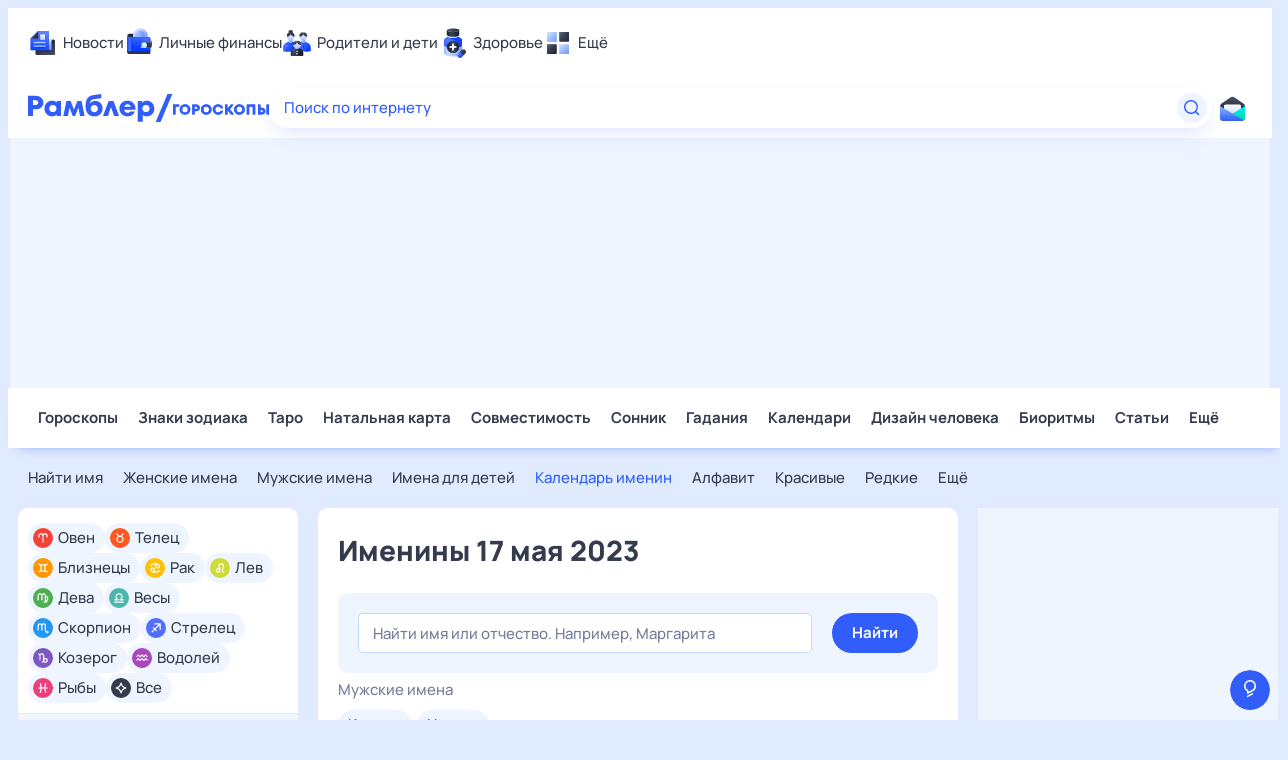

--- FILE ---
content_type: text/html; charset=utf-8
request_url: https://horoscopes.rambler.ru/names/calendar/2023-05-17/
body_size: 26046
content:
<!doctype html><html lang="ru"><head><meta charset="UTF-8"><meta http-equiv="X-UA-Compatible" content="IE=edge"><meta name="viewport" content="width=device-width, initial-scale=1" /><meta name="google-site-verification" content="gCUlc75xaB8fn5MS524-Np496euN9aiV0FI4pS12R6A" /><script>window.CAPIRS_CONFIG = window.CAPIRS_CONFIG || {};window.CAPIRS_CONFIG.RESET_SYNC_BANNERS_STATE_ON_HISTORY_CHANGE = false;window.CAPIRS_CONFIG.COLLECT_ANALITYCS_ON_HISTORY_CHANGE = false;window.CAPIRS_CONFIG.REMOVE_ADVERTISING_BY_SUBSCRIPTION = true;</script><script type='text/javascript' src='//ssp.rambler.ru/capirs_async.js' async></script><link data-chunk="desktop" rel="preload" as="style" href="/ts-static/css/desktop.f03b345b.css"><link data-chunk="desktop" rel="preload" as="style" href="/ts-static/css/desktop.vendors.399b5c72.css"><link data-chunk="desktop" rel="preload" as="style" href="/ts-static/css/desktop.rc.f1662dfd.css"><link data-chunk="desktop" rel="preload" as="script" href="/ts-static/js/bundle.desktop.sentry.a45a3477.js"><link data-chunk="desktop" rel="preload" as="script" href="/ts-static/js/bundle.desktop.date.b6b9424d.js"><link data-chunk="desktop" rel="preload" as="script" href="/ts-static/js/bundle.desktop.rc.796bee9e.js"><link data-chunk="desktop" rel="preload" as="script" href="/ts-static/js/bundle.desktop.react.12418436.js"><link data-chunk="desktop" rel="preload" as="script" href="/ts-static/js/bundle.desktop.lodash.45ba04bf.js"><link data-chunk="desktop" rel="preload" as="script" href="/ts-static/js/bundle.desktop.router.b940fc4d.js"><link data-chunk="desktop" rel="preload" as="script" href="/ts-static/js/bundle.desktop.loadable.cd280783.js"><link data-chunk="desktop" rel="preload" as="script" href="/ts-static/js/bundle.desktop.vendors.34853c6f.js"><link data-chunk="desktop" rel="preload" as="script" href="/ts-static/js/bundle.desktop.8996fd21.js"><link rel="preload" href="https://static.rambler.ru/fonts/Manrope/regular.woff2" as="font" type="font/woff" crossorigin><link rel="preload" href="https://static.rambler.ru/fonts/Manrope/medium.woff2" as="font" type="font/woff" crossorigin><link rel="preload" href="https://static.rambler.ru/fonts/Manrope/semibold.woff2" as="font" type="font/woff" crossorigin><link rel="preload" href="https://static.rambler.ru/fonts/Manrope/bold.woff2" as="font" type="font/woff" crossorigin><link rel="preload" href="https://static.rambler.ru/fonts/Manrope/extrabold.woff2" as="font" type="font/woff" crossorigin><link rel="preload" href="/ts-static/css/desktop.rc.f1662dfd.css" as="style"><link rel="stylesheet" href="/ts-static/css/desktop.rc.f1662dfd.css"><link rel="preload" href="/ts-static/css/desktop.vendors.399b5c72.css" as="style"><link rel="stylesheet" href="/ts-static/css/desktop.vendors.399b5c72.css"><link rel="preload" href="/ts-static/css/desktop.f03b345b.css" as="style"><link rel="stylesheet" href="/ts-static/css/desktop.f03b345b.css"><link rel="preload" href="//ssp.rambler.ru/capirs_async.js" as="script"><title data-react-helmet="true">Именины 17 мая 2023, день ангела – Календарь именин на Рамблер/гороскопы</title><meta data-react-helmet="true" name="keywords" content="именины 17 мая 2023"/><meta data-react-helmet="true" name="description" content="Смотрите в календаре именин на Рамблер/гороскопы, какие именины 17 мая 2023."/><meta data-react-helmet="true" property="og:site_name" content="Рамблер/гороскопы"/><meta data-react-helmet="true" property="og:title" content="Именины 17 мая 2023, день ангела – Календарь именин на Рамблер/гороскопы"/><meta data-react-helmet="true" property="og:url" content="https://horoscopes.rambler.ru/names/calendar/2023-05-17/"/><meta data-react-helmet="true" property="og:type" content="website"/><meta data-react-helmet="true" property="og:locale" content="ru_RU"/><meta data-react-helmet="true" property="og:description" content="Смотрите в календаре именин на Рамблер/гороскопы, какие именины 17 мая 2023."/><meta data-react-helmet="true" property="og:image" content="https://store.rambler.ru/horoscopes-prod/api/media/section/snippet/background/47/d1/47d148c945097d5720798031d9e4a23c.png"/><meta data-react-helmet="true" property="og:image:width" content="1200"/><meta data-react-helmet="true" property="og:image:height" content="630"/><meta data-react-helmet="true" property="vk:image" content="https://store.rambler.ru/horoscopes-prod/api/media/section/snippet/background/47/d1/47d148c945097d5720798031d9e4a23c.png"/><meta data-react-helmet="true" name="twitter:title" content="Именины 17 мая 2023, день ангела – Календарь именин на Рамблер/гороскопы"/><meta data-react-helmet="true" name="twitter:image" content="https://store.rambler.ru/horoscopes-prod/api/media/section/snippet/background/47/d1/47d148c945097d5720798031d9e4a23c.png"/><meta data-react-helmet="true" name="robots" content="all"/><meta data-react-helmet="true" name="yandex" content="all"/><meta data-react-helmet="true" name="referrer" content="no-referrer-when-downgrade"/><link data-react-helmet="true" rel="canonical" href="https://horoscopes.rambler.ru/names/calendar/2023-05-17/"/><link rel="apple-touch-icon" sizes="76x76" href="/apple-touch-icon-76x76.png" /><link rel="apple-touch-icon" sizes="120x120" href="/apple-touch-icon-120x120.png" /><link rel="apple-touch-icon" sizes="152x152" href="/apple-touch-icon-152x152.png" /><link rel="apple-touch-icon" sizes="180x180" href="/apple-touch-icon-180x180.png" /><link rel="apple-touch-icon" href="/apple-touch-icon.png" /><link rel="icon" type="image/png" sizes="16x16" href="/favicon-16x16.png" /><link rel="icon" type="image/png" sizes="32x32" href="/favicon-32x32.png" /><link rel="icon" type="image/png" sizes="192x192" href="/favicon-192x192.png" /><link rel="manifest" href="/manifest-ts.json"><meta name="msapplication-TileColor" content="#ffffff" /><meta name="theme-color" content="#ffffff" /><script>window.yaContextCb = window.yaContextCb || []</script><script src="https://yandex.ru/ads/system/context.js" async></script></head><body class="ad_branding_site" data-cerber="horo-new"><div id="root"><div class="ad nav-ad textad" style="width:1px;height:1px;position:absolute;left:-100000px"></div><div class="ad ad-banner adbanner nav-ad pub_300x250 pub_300x250m pub_728x90 text-ad textAd text_ad text_ads text-ads text-ad-links" style="width:1px;height:1px;position:absolute;left:-100000px"></div><div class="j30he"><div class=""><div><div class=""><div id="hedux-579505504"></div></div></div></div></div><div class="xBKfv ad_branding_header"><header class="rc__3asvyx ad_branding_header"><div class="rc__215akj"><div class="rc__5fwmzw"></div></div><script type="application/ld+json">{"@context":"http://schema.org","@type":"ItemList","itemListElement":[{"@type":"SiteNavigationElement","position":1,"url":"https://news.rambler.ru/"},{"@type":"SiteNavigationElement","position":2,"url":"https://finance.rambler.ru/"},{"@type":"SiteNavigationElement","position":3,"url":"https://family.rambler.ru/"},{"@type":"SiteNavigationElement","position":4,"url":"https://doctor.rambler.ru/"},{"@type":"SiteNavigationElement","position":5,"url":"https://weekend.rambler.ru/"},{"@type":"SiteNavigationElement","position":6,"url":"https://www.rambler.ru/dom/"},{"@type":"SiteNavigationElement","position":7,"url":"https://sport.rambler.ru/"},{"@type":"SiteNavigationElement","position":8,"url":"https://www.rambler.ru/pro/"},{"@type":"SiteNavigationElement","position":9,"url":"https://auto.rambler.ru/"},{"@type":"SiteNavigationElement","position":10,"url":"https://sci.rambler.ru/"},{"@type":"SiteNavigationElement","position":11,"url":"https://life.rambler.ru/"},{"@type":"SiteNavigationElement","position":12,"url":"https://www.rambler.ru/eco/"},{"@type":"SiteNavigationElement","position":13,"url":"https://eda.rambler.ru/"},{"@type":"SiteNavigationElement","position":14,"url":"https://horoscopes.rambler.ru/"},{"@type":"SiteNavigationElement","position":15,"url":"https://mail.rambler.ru/"},{"@type":"SiteNavigationElement","position":16,"url":"https://r0.ru/"},{"@type":"SiteNavigationElement","position":17,"url":"https://weather.rambler.ru/"},{"@type":"SiteNavigationElement","position":18,"url":"https://tv.rambler.ru/"},{"@type":"SiteNavigationElement","position":19,"url":"https://help.rambler.ru/"}]}</script><div class="rc__6ajzxr rc-topline"><div class="rc__3yjsqa rc__5ggxap"><div class="rc__8wcknd rc__51k77w breakpoints"><nav class="rc__4jhd6r" role="menu"><ul class="rc__87za64"><li class="rc__84kpwh"><a class="rc__4jqs5s" href="https://news.rambler.ru/" data-cerber="topline::menu::news_link" tabindex="0" role="menuitem"><span class="rc__8cy3va rc__74fuu9"></span><span class="rc__jme3a3">Новости</span></a></li><li class="rc__84kpwh"><a class="rc__4jqs5s" href="https://finance.rambler.ru/" data-cerber="topline::menu::finance_link" tabindex="0" role="menuitem"><span class="rc__8cy3va rc__475a6x"></span><span class="rc__jme3a3">Личные финансы</span></a></li><li class="rc__84kpwh"><a class="rc__4jqs5s" href="https://family.rambler.ru/" data-cerber="topline::menu::family_link" tabindex="0" role="menuitem"><span class="rc__8cy3va rc__3ph95q"></span><span class="rc__jme3a3">Родители и дети</span></a></li><li class="rc__84kpwh"><a class="rc__4jqs5s" href="https://doctor.rambler.ru/" data-cerber="topline::menu::doctor_link" tabindex="0" role="menuitem"><span class="rc__8cy3va rc__8qz4sj"></span><span class="rc__jme3a3">Здоровье</span></a></li><li class="rc__84kpwh"><a class="rc__4jqs5s" href="https://www.rambler.ru/all" data-cerber="topline::menu::more_link" tabindex="-1" role="menuitem"><span class="rc__8cy3va rc__2bxhdu"></span><span class="rc__jme3a3">Ещё</span></a></li></ul><div class="rc__5anmk5"><div class="rc__ujw4dk"><ul class="rc__364bhv"><li><a class="rc__4jqs5s" href="https://weekend.rambler.ru/" data-cerber="topline::dropdown::weekend_link" tabindex="0" role="menuitem"><span class="rc__8cy3va rc__3tgcp9"></span><span class="rc__jme3a3">Развлечения и отдых</span></a></li><li><a class="rc__4jqs5s" href="https://www.rambler.ru/dom/" data-cerber="topline::dropdown::dom_link" tabindex="0" role="menuitem"><span class="rc__8cy3va rc__cn8dpf"></span><span class="rc__jme3a3">Дом и уют</span></a></li><li><a class="rc__4jqs5s" href="https://sport.rambler.ru/" data-cerber="topline::dropdown::sport_link" tabindex="0" role="menuitem"><span class="rc__8cy3va rc__8bk39f"></span><span class="rc__jme3a3">Спорт</span></a></li><li><a class="rc__4jqs5s" href="https://www.rambler.ru/pro/" data-cerber="topline::dropdown::pro_link" tabindex="0" role="menuitem"><span class="rc__8cy3va rc__7vnfy8"></span><span class="rc__jme3a3">Карьера</span></a></li><li><a class="rc__4jqs5s" href="https://auto.rambler.ru/" data-cerber="topline::dropdown::auto_link" tabindex="0" role="menuitem"><span class="rc__8cy3va rc__2wczpr"></span><span class="rc__jme3a3">Авто</span></a></li><li><a class="rc__4jqs5s" href="https://sci.rambler.ru/" data-cerber="topline::dropdown::sci_link" tabindex="0" role="menuitem"><span class="rc__8cy3va rc__81dzh1"></span><span class="rc__jme3a3">Технологии и тренды</span></a></li><li><a class="rc__4jqs5s" href="https://life.rambler.ru/" data-cerber="topline::dropdown::life_link" tabindex="0" role="menuitem"><span class="rc__8cy3va rc__31pwm5"></span><span class="rc__jme3a3">Жизненные ситуации</span></a></li><li><a class="rc__4jqs5s rc__5uku7g" href="https://www.rambler.ru/eco/" data-cerber="topline::dropdown::eco_link" tabindex="0" role="menuitem"><span class="rc__8cy3va rc__2pr69a"></span><span class="rc__jme3a3">Сберегаем вместе</span></a></li><li><a class="rc__4jqs5s" href="https://eda.rambler.ru/" data-cerber="topline::dropdown::eda_link" tabindex="0" role="menuitem"><span class="rc__8cy3va rc__6dqcda"></span><span class="rc__jme3a3">Еда</span></a></li><li><a class="rc__4jqs5s" href="https://horoscopes.rambler.ru/" data-cerber="topline::dropdown::horoscopes_link" tabindex="0" role="menuitem"><span class="rc__8cy3va rc__66mjxt"></span><span class="rc__jme3a3">Гороскопы</span></a></li></ul></div><div class="rc__6nme8z"><ul class="rc__364bhv"><li><a class="rc__4jqs5s" href="https://mail.rambler.ru/" data-cerber="topline::dropdown::mail_link" tabindex="0" role="menuitem"><span class="rc__8cy3va rc__79egbp"></span><span class="rc__jme3a3">Почта</span></a></li><li><a class="rc__4jqs5s" href="https://r0.ru/" data-cerber="topline::dropdown::search_link" tabindex="0" role="menuitem"><span class="rc__8cy3va rc__6vduyn"></span><span class="rc__jme3a3">Поиск</span></a></li><li><a class="rc__4jqs5s" href="https://weather.rambler.ru/" data-cerber="topline::dropdown::weather_link" tabindex="0" role="menuitem"><span class="rc__8cy3va rc__3drdas"></span><span class="rc__jme3a3">Погода</span></a></li><li><a class="rc__4jqs5s" href="https://tv.rambler.ru/" data-cerber="topline::dropdown::tv_link" tabindex="0" role="menuitem"><span class="rc__8cy3va rc__4ubdjp"></span><span class="rc__jme3a3">ТВ-программа</span></a></li></ul><ul class="rc__364bhv"><li><a class="rc__4jqs5s" href="https://help.rambler.ru/" data-cerber="topline::dropdown::help_link" tabindex="0" role="menuitem"><span class="rc__8cy3va rc__6355xf"></span><span class="rc__jme3a3">Помощь</span></a></li></ul></div></div></nav><div class="rc__4cfwtg rc__6wncmy rc__7dqqe9"><div class="j30he"><div class=""><div><div class=""><div id="hedux-579506534"></div></div></div></div></div></div><div class="rc__bwm8dr"></div></div></div></div><div class="rc__6mqu3t rc-header"><div class="rc__8wcknd rc__51k77w breakpoints"><div class="rc__7t272a rc__suhjmx"><a class="rc__5h5udh" href="https://www.rambler.ru/" title="Главная страница Рамблер" data-cerber="topline::logo::rambler"><span class="rc__8k27m3"></span></a><a class="rc__5h5udh" href="/" data-cerber="topline::logo::horoscopes"><span class="rc__36gd3d"></span></a></div><div class="rc__cduvpz rc__5xfz3h"><form class="rc__6x1w84" action="https://nova.rambler.ru/search" role="search" aria-label="Поиск по интернету"><label class="rc__4huwu7"><input class="rc__86etrn" type="text" name="query" autoComplete="off" autoCorrect="off" autoCapitalize="off" spellcheck="false" data-cerber="topline::search::input" value=""/><span class="rc__5bfz48">Поиск по интернету</span></label><button class="rc__3vg6ke rc__3hgafm" type="submit" aria-label="Найти" data-cerber="topline::search::search_button"><span class="rc__7c3w4t"><svg xmlns="http://www.w3.org/2000/svg" width="20" height="20" fill="none" class="rc__4sdj3f"><path fill="currentColor" fill-rule="evenodd" d="M0 20V0v20ZM20 0v20V0Zm-2.823 16.116-2.728-2.727a6.994 6.994 0 0 0 1.441-5.644c-.489-2.806-2.728-5.089-5.527-5.616a7.011 7.011 0 0 0-8.234 8.234c.527 2.799 2.81 5.038 5.616 5.527a6.994 6.994 0 0 0 5.644-1.441l2.727 2.728a.5.5 0 0 0 .707 0l.354-.354a.5.5 0 0 0 0-.707ZM9 3.5c3.033 0 5.5 2.467 5.5 5.5s-2.467 5.5-5.5 5.5A5.506 5.506 0 0 1 3.5 9c0-3.033 2.467-5.5 5.5-5.5Z" clip-rule="evenodd"></path></svg></span></button></form></div><div class="rc__56h59c"><a class="rc__29x3bb rc__2bcj7b" href="https://mail.rambler.ru/" title="Рамблер почта" target="_blank" rel="noopener" data-cerber="topline::mail_button::login"><span class="rc__4axx6f"><span class="rc__2pq3vx"></span></span></a></div></div></div></header></div><div class="billboard-wrapper"><div class="j30he a5nPI"><div class="_2KL96 Q1IMp Gmsp9 KRFPW"><div><div class=""><div id="hedux-579505414"></div></div></div></div></div></div><div class="j30he"><div class=""><div><div class=""><div id="hedux-579505488"></div></div></div></div></div><div itemscope="" itemType="http://schema.org/Article" class="YZbhE ad_branding_main"><div class="I3hgj"><div class="SPJbL menu-horizontal"><div class="hCh85"><div class="JM9oX"><a class="_7hb2Q" href="/" data-horo-new="names_period_date_content_page::top_menu::Гороскопы::not_current" icon="https://static.rambler.ru/icons/horoscope/topline/regular/horoscopes.svg" code="horoscope-main">Гороскопы</a><a class="_7hb2Q" href="/znaki-zodiaka/" data-horo-new="names_period_date_content_page::top_menu::Знаки зодиака::not_current" icon="https://static.rambler.ru/icons/horoscope/topline/regular/zodiac.svg" code="horoscope-description-main">Знаки зодиака</a><a class="_7hb2Q" href="/taro/" data-horo-new="names_period_date_content_page::top_menu::Таро::not_current" icon="https://static.rambler.ru/icons/horoscope/topline/regular/tarot.svg" code="fortune-taromain">Таро</a><a class="_7hb2Q" href="/natalnaya-karta/" data-horo-new="names_period_date_content_page::top_menu::Натальная карта::not_current" icon="https://static.rambler.ru/icons/horoscope/topline/regular/natalchart.svg" code="natal-chart-main">Натальная карта</a><a class="_7hb2Q" href="/sovmestimost-znakov-zodiaka/" data-horo-new="names_period_date_content_page::top_menu::Совместимость::not_current" icon="https://static.rambler.ru/icons/horoscope/topline/regular/compatibility.svg" code="/horoscope-compatibility-all|horoscope-compatibility-.+|horoscope-compatibility-woman-.+\/man-.+/g">Совместимость</a><a class="_7hb2Q" href="/dreams/" data-horo-new="names_period_date_content_page::top_menu::Сонник::not_current" icon="https://static.rambler.ru/icons/horoscope/topline/regular/dreams.svg" code="/dreams-main|dreams-word-.+/g">Сонник</a><a class="_7hb2Q" href="/gadanie-online/" data-horo-new="names_period_date_content_page::top_menu::Гадания::not_current" icon="https://static.rambler.ru/icons/horoscope/topline/regular/divination.svg" code="fortune-main">Гадания</a><a class="_7hb2Q" href="/moon/calendar/" data-horo-new="names_period_date_content_page::top_menu::Календари::not_current" icon="https://static.rambler.ru/icons/horoscope/topline/regular/calendar.svg" code="horo-calendars">Календари</a><a class="_7hb2Q" href="/dizain-cheloveka/" data-horo-new="names_period_date_content_page::top_menu::Дизайн человека::not_current" icon="https://static.rambler.ru/icons/horoscope/topline/regular/humandesign.svg" code="/humandesign-main|humandesign-result/g">Дизайн человека</a><a class="_7hb2Q" href="/personal/" data-horo-new="names_period_date_content_page::top_menu::Биоритмы::not_current" icon="https://static.rambler.ru/icons/horoscope/topline/regular/biorhythms.svg" code="/dashboard-main|dashboard-main-.+/g">Биоритмы</a><a class="_7hb2Q" href="/longread/" data-horo-new="names_period_date_content_page::top_menu::Статьи::not_current" icon="https://static.rambler.ru/icons/horoscope/topline/regular/articles.svg" code="articles-list">Статьи</a><div class="_2KZU8"><button type="button" class="_7hb2Q FwbdM" data-horo-new="names_period_date_content_page::top_menu::more::show">Ещё</button><div class="JOIYM"><a class="_7hb2Q VXsdX OOmUN" href="/names/" data-horo-new="names_period_date_content_page::top_menu::Ещё_Имена::current" icon="https://static.rambler.ru/icons/horoscope/topline/regular/names.svg" code="/names-main|names-name-.+|names-patronymic-.+/g">Имена</a><a class="_7hb2Q OOmUN" href="/primety/" data-horo-new="names_period_date_content_page::top_menu::Ещё_Приметы::not_current" icon="https://static.rambler.ru/icons/horoscope/topline/regular/omens.svg" code="/omens-main|omens-word-.+/g">Приметы</a><a class="_7hb2Q OOmUN" href="/chinese/" data-horo-new="names_period_date_content_page::top_menu::Ещё_Китайский гороскоп::not_current" icon="https://static.rambler.ru/icons/horoscope/topline/regular/chinese.svg" code="/chinese-description|chinese-forecast-.+\/(2021|2022)/g">Китайский гороскоп</a><a class="_7hb2Q OOmUN" href="/retrograde-mercury/" data-horo-new="names_period_date_content_page::top_menu::Ещё_Ретроградный Меркурий::not_current" icon="https://static.rambler.ru/icons/horoscope/topline/regular/retrograde.svg" code="retrograde-mercury">Ретроградный Меркурий</a><a class="_7hb2Q OOmUN" href="/news-letter/" data-horo-new="names_period_date_content_page::top_menu::Ещё_Почтовые рассылки::not_current" icon="https://static.rambler.ru/icons/horoscope/topline/regular/horoscopes.svg" code="mailing-main">Почтовые рассылки</a><div class="YZvZb"><a class="_7hb2Q OOmUN" href="/" data-horo-new="names_period_date_content_page::top_menu::Ещё_Мобильная версия::not_current" data-blocks="mobile">Мобильная версия</a><a class="_7hb2Q OOmUN" to="[object Object]" href="https://reklama.rambler.ru/sites/horoscopes/?about=1" data-horo-new="names_period_date_content_page::top_menu::Ещё_Реклама::not_current" target="_blank" data-blocks="adv">Реклама</a><a class="_7hb2Q OOmUN" to="[object Object]" href="https://help.rambler.ru/news/redakcionnaya_politika/1853/" data-horo-new="names_period_date_content_page::top_menu::Ещё_Редакционная политика::not_current" target="_blank" data-blocks="editorial">Редакционная политика</a><a class="_7hb2Q OOmUN" href="/editors/" data-horo-new="names_period_date_content_page::top_menu::Ещё_О проекте::not_current" data-blocks="about_project" code="/editors-main|editors-author-.+/g">О проекте</a><a class="_7hb2Q OOmUN" to="[object Object]" href="https://help.rambler.ru/feedback/horoscopes/" data-horo-new="names_period_date_content_page::top_menu::Ещё_Помощь::not_current" target="_blank" data-blocks="help">Помощь</a><span class="_7hb2Q _2Gx6m XxWvy">18+</span><div class="PqhPI">На информационном ресурсе применяются рекомендательные технологии в соответствии с <a href="https://help.rambler.ru/legal/2183/uslovia" target="_blank" class="AKqDa" rel="noopener noreferrer nofollow" data-horo-new="names_period_date_content_page::top_menu::Ещё_Правила::not_current">Правилами</a></div></div></div></div></div></div></div><div class="_0bw9P PdB6I"><div class="_5gV0B"><div class="SSOGG"><a class="_7hb2Q _2Gx6m" href="/names/" data-horo-new="names_period_date_content_page::bottom_menu::Найти имя::not_current" code="names-main">Найти имя</a><a class="_7hb2Q _2Gx6m" href="/names/female/" data-horo-new="names_period_date_content_page::bottom_menu::Женские имена::not_current" code="names-category-adult/feminine">Женские имена</a><a class="_7hb2Q _2Gx6m" href="/names/male/" data-horo-new="names_period_date_content_page::bottom_menu::Мужские имена::not_current" code="names-category-adult/masculine">Мужские имена</a><a class="_7hb2Q _2Gx6m" href="/names/baby/" data-horo-new="names_period_date_content_page::bottom_menu::Имена для детей::not_current" code="/names-category-child$|names-category-child\/(feminine|masculine)/g">Имена для детей</a><a class="_7hb2Q VXsdX _2Gx6m" href="/names/calendar/" data-horo-new="names_period_date_content_page::bottom_menu::Календарь именин::current" code="/names-calendar|names-month-.+|names-date-.+/g">Календарь именин</a><a class="_7hb2Q _2Gx6m" href="/names/letter/a/" data-horo-new="names_period_date_content_page::bottom_menu::Алфавит::not_current" code="/names-letters-.+/g">Алфавит</a><a class="_7hb2Q _2Gx6m" href="/names/beautiful/" data-horo-new="names_period_date_content_page::bottom_menu::Красивые::not_current" code="/names-category-beautiful|names-category-.+\/beautiful/g">Красивые</a><a class="_7hb2Q _2Gx6m" href="/names/rare/" data-horo-new="names_period_date_content_page::bottom_menu::Редкие::not_current" code="/names-category-rare|names-category-.+\/rare/g">Редкие</a><div class="_2KZU8"><button type="button" class="_7hb2Q _2Gx6m FwbdM" data-horo-new="names_period_date_content_page::bottom_menu::more::show">Ещё</button><div class="_5Dstw apTCL" style="height:280px"><a class="_7hb2Q OOmUN _2Gx6m" href="/names/popular/" data-horo-new="names_period_date_content_page::bottom_menu::Ещё_Популярные::not_current" code="/names-category-popular|names-category-.+\/popular/g">Популярные</a><a class="_7hb2Q OOmUN _2Gx6m" href="/names/modern/" data-horo-new="names_period_date_content_page::bottom_menu::Ещё_Современные::not_current" code="/names-category-modern|names-category-.+\/modern/g">Современные</a><a class="_7hb2Q OOmUN _2Gx6m" href="/names/american/" data-horo-new="names_period_date_content_page::bottom_menu::Ещё_Американские::not_current" code="/names-category-american|names-category-.+\/american/g">Американские</a><a class="_7hb2Q OOmUN _2Gx6m" href="/names/english/" data-horo-new="names_period_date_content_page::bottom_menu::Ещё_Английские::not_current" code="/names-category-english|names-category-.+\/english/g">Английские</a><a class="_7hb2Q OOmUN _2Gx6m" href="/names/russian/" data-horo-new="names_period_date_content_page::bottom_menu::Ещё_Русские::not_current" code="/names-category-russian|names-category-.+\/russian/g">Русские</a><a class="_7hb2Q OOmUN _2Gx6m" href="/names/german/" data-horo-new="names_period_date_content_page::bottom_menu::Ещё_Немецкие::not_current" code="/names-category-german|names-category-.+\/german/g">Немецкие</a><a class="_7hb2Q OOmUN _2Gx6m" href="/names/jewish/" data-horo-new="names_period_date_content_page::bottom_menu::Ещё_Еврейские::not_current" code="/names-category-jewish|names-category-.+\/jewish/g">Еврейские</a><a class="_7hb2Q OOmUN _2Gx6m" href="/names/slavic/" data-horo-new="names_period_date_content_page::bottom_menu::Ещё_Славянские::not_current" code="/names-category-slavic|names-category-.+\/slavic/g">Славянские</a><a class="_7hb2Q OOmUN _2Gx6m" href="/names/french/" data-horo-new="names_period_date_content_page::bottom_menu::Ещё_Французские::not_current" code="/names-category-french|names-category-.+\/french/g">Французские</a><a class="_7hb2Q OOmUN _2Gx6m" href="/names/italian/" data-horo-new="names_period_date_content_page::bottom_menu::Ещё_Итальянские::not_current" code="/names-category-italian|names-category-.+\/italian/g">Итальянские</a><a class="_7hb2Q OOmUN _2Gx6m" href="/names/tatar/" data-horo-new="names_period_date_content_page::bottom_menu::Ещё_Татарские::not_current" code="/names-category-tatar|names-category-.+\/tatar/g">Татарские</a><a class="_7hb2Q OOmUN _2Gx6m" href="/names/armenian/" data-horo-new="names_period_date_content_page::bottom_menu::Ещё_Армянские::not_current" code="/names-category-armenian|names-category-.+\/armenian/g">Армянские</a><a class="_7hb2Q OOmUN _2Gx6m" href="/names/muslim/" data-horo-new="names_period_date_content_page::bottom_menu::Ещё_Мусульманские::not_current" code="/names-category-muslim|names-category-.+\/muslim/g">Мусульманские</a><a class="_7hb2Q OOmUN _2Gx6m" href="/names/orthodox/" data-horo-new="names_period_date_content_page::bottom_menu::Ещё_Православные::not_current" code="/names-category-orthodox|names-category-.+\/orthodox/g">Православные</a></div></div></div></div></div></div><div class="wVAVf top-part"><div class="_7GsYh c4PaQ"><div class="SoY92"><div class="DJvvF"><div class="z1LNu URBSj"><div class="a06sG"><svg class="JwflE" data-cy="bubble-all"><use xlink:href="#bubble-all"></use></svg><a data-horo-new="names_period_date_content_page::bubble_menu::Все::not_current" class="_4Pcbu _8ZcCi" href="/zodiac/general/all/today/">Все</a></div><span class="tiMBx"></span></div><div class="z1LNu rR4Nv"><div class="a06sG"><svg class="JwflE" data-cy="bubble-aries"><use xlink:href="#bubble-aries"></use></svg><a data-horo-new="names_period_date_content_page::bubble_menu::Овен::not_current" class="_4Pcbu _8ZcCi" href="/aries/">Овен</a></div><span class="tiMBx"></span></div><div class="z1LNu zoEPL"><div class="a06sG"><svg class="JwflE" data-cy="bubble-taurus"><use xlink:href="#bubble-taurus"></use></svg><a data-horo-new="names_period_date_content_page::bubble_menu::Телец::not_current" class="_4Pcbu _8ZcCi" href="/taurus/">Телец</a></div><span class="tiMBx"></span></div><div class="z1LNu wyu2x"><div class="a06sG"><svg class="JwflE" data-cy="bubble-gemini"><use xlink:href="#bubble-gemini"></use></svg><a data-horo-new="names_period_date_content_page::bubble_menu::Близнецы::not_current" class="_4Pcbu _8ZcCi" href="/gemini/">Близнецы</a></div><span class="tiMBx"></span></div><div class="z1LNu IUTUu"><div class="a06sG"><svg class="JwflE" data-cy="bubble-cancer"><use xlink:href="#bubble-cancer"></use></svg><a data-horo-new="names_period_date_content_page::bubble_menu::Рак::not_current" class="_4Pcbu _8ZcCi" href="/cancer/">Рак</a></div><span class="tiMBx"></span></div><div class="z1LNu wQLOA"><div class="a06sG"><svg class="JwflE" data-cy="bubble-leo"><use xlink:href="#bubble-leo"></use></svg><a data-horo-new="names_period_date_content_page::bubble_menu::Лев::not_current" class="_4Pcbu _8ZcCi" href="/leo/">Лев</a></div><span class="tiMBx"></span></div><div class="z1LNu XXEDm"><div class="a06sG"><svg class="JwflE" data-cy="bubble-virgo"><use xlink:href="#bubble-virgo"></use></svg><a data-horo-new="names_period_date_content_page::bubble_menu::Дева::not_current" class="_4Pcbu _8ZcCi" href="/virgo/">Дева</a></div><span class="tiMBx"></span></div><div class="z1LNu WFprm"><div class="a06sG"><svg class="JwflE" data-cy="bubble-libra"><use xlink:href="#bubble-libra"></use></svg><a data-horo-new="names_period_date_content_page::bubble_menu::Весы::not_current" class="_4Pcbu _8ZcCi" href="/libra/">Весы</a></div><span class="tiMBx"></span></div><div class="z1LNu LbTeW"><div class="a06sG"><svg class="JwflE" data-cy="bubble-scorpio"><use xlink:href="#bubble-scorpio"></use></svg><a data-horo-new="names_period_date_content_page::bubble_menu::Скорпион::not_current" class="_4Pcbu _8ZcCi" href="/scorpio/">Скорпион</a></div><span class="tiMBx"></span></div><div class="z1LNu ICXBy"><div class="a06sG"><svg class="JwflE" data-cy="bubble-sagittarius"><use xlink:href="#bubble-sagittarius"></use></svg><a data-horo-new="names_period_date_content_page::bubble_menu::Стрелец::not_current" class="_4Pcbu _8ZcCi" href="/sagittarius/">Стрелец</a></div><span class="tiMBx"></span></div><div class="z1LNu jQZIm"><div class="a06sG"><svg class="JwflE" data-cy="bubble-capricorn"><use xlink:href="#bubble-capricorn"></use></svg><a data-horo-new="names_period_date_content_page::bubble_menu::Козерог::not_current" class="_4Pcbu _8ZcCi" href="/capricorn/">Козерог</a></div><span class="tiMBx"></span></div><div class="z1LNu iPysJ"><div class="a06sG"><svg class="JwflE" data-cy="bubble-aquarius"><use xlink:href="#bubble-aquarius"></use></svg><a data-horo-new="names_period_date_content_page::bubble_menu::Водолей::not_current" class="_4Pcbu _8ZcCi" href="/aquarius/">Водолей</a></div><span class="tiMBx"></span></div><div class="z1LNu A72BX"><div class="a06sG"><svg class="JwflE" data-cy="bubble-pisces"><use xlink:href="#bubble-pisces"></use></svg><a data-horo-new="names_period_date_content_page::bubble_menu::Рыбы::not_current" class="_4Pcbu _8ZcCi" href="/pisces/">Рыбы</a></div><span class="tiMBx"></span></div></div></div></div><div class="NwrkV XqDDN xJZiP personal-account"><div class="grREZ"><button class="jRNX0" type="button"><span class="G01va hL3qI">Ваши данные для прогнозов</span><svg class="JWeXC" data-cy="arrow-down"><use xlink:href="#arrow-down"></use></svg></button><div class="_2w8Sl"><div class="BTlzD"><div class="EU6KE"><span class="TuOUs A3yqX">Дата рождения</span><div class="rc__22c2x2 qJxZF"><button class="rc__2fpp6y" type="button" tabindex="0" role="tooltip"><svg viewBox="0 0 20 20" fill="none" class="rc__8kggu9"><path fill="currentColor" d="M20 0v20V0ZM0 0v20V0Zm10 5C8.313 5 6.906 6.022 6.574 7.384A.5.5 0 0 0 7.061 8h.509a.504.504 0 0 0 .484-.339C8.265 7.005 9.071 6.5 10 6.5c1.084 0 2 .687 2 1.5 0 .448-.315.701-1.035 1.172-.596.39-1.373.898-1.629 1.794a.5.5 0 0 0 .482.634h.533c.199 0 .38-.118.458-.301.121-.284.434-.516.977-.872C12.51 9.954 13.5 9.305 13.5 8c0-1.657-1.567-3-3.5-3Zm0-3a8 8 0 1 0 0 16 8 8 0 0 0 0-16Zm0 1.5c3.584 0 6.5 2.916 6.5 6.5s-2.916 6.5-6.5 6.5A6.508 6.508 0 0 1 3.5 10c0-3.584 2.916-6.5 6.5-6.5Zm.9 9.6v.8a.5.5 0 0 1-.5.5h-.8a.5.5 0 0 1-.5-.5v-.8a.5.5 0 0 1 .5-.5h.8a.5.5 0 0 1 .5.5Z"></path></svg></button></div></div><div class="bUizY"><div class="rc__7717mh rc__5ztfmc rc__6ganxn RMwvx"><input spellcheck="false" name="date" data-horo-new="names_period_date_content_page::user_profile::birthday" class="rc__7zy89y" type="text" placeholder="Дата рождения" autoComplete="off" value=""/><button type="button" class="rc__7k9yds"><svg xmlns="http://www.w3.org/2000/svg" width="20" height="20" fill="currentColor"><path fill-rule="evenodd" d="M3.5 15.5h13V9h-13v6.5ZM17 3h-.5v4.5h-13v-3h1.25v1a.5.5 0 0 0 .5.5h.5a.5.5 0 0 0 .5-.5v-3a.5.5 0 0 0-.5-.5h-.5a.5.5 0 0 0-.5.5V3H3a1 1 0 0 0-1 1v12a1 1 0 0 0 1 1h14a1 1 0 0 0 1-1V4a1 1 0 0 0-1-1Zm-2.25-1h-.5a.5.5 0 0 0-.5.5V3h-6v1.5h6v1a.5.5 0 0 0 .5.5h.5a.5.5 0 0 0 .5-.5v-3a.5.5 0 0 0-.5-.5ZM0 20V0v20ZM20 0v20V0Z" clip-rule="evenodd"></path></svg></button></div></div></div><div class="BTlzD"><div class="EU6KE"><span class="TuOUs A3yqX">Время рождения</span><div class="rc__22c2x2 qJxZF"><button class="rc__2fpp6y" type="button" tabindex="0" role="tooltip"><svg viewBox="0 0 20 20" fill="none" class="rc__8kggu9"><path fill="currentColor" d="M20 0v20V0ZM0 0v20V0Zm10 5C8.313 5 6.906 6.022 6.574 7.384A.5.5 0 0 0 7.061 8h.509a.504.504 0 0 0 .484-.339C8.265 7.005 9.071 6.5 10 6.5c1.084 0 2 .687 2 1.5 0 .448-.315.701-1.035 1.172-.596.39-1.373.898-1.629 1.794a.5.5 0 0 0 .482.634h.533c.199 0 .38-.118.458-.301.121-.284.434-.516.977-.872C12.51 9.954 13.5 9.305 13.5 8c0-1.657-1.567-3-3.5-3Zm0-3a8 8 0 1 0 0 16 8 8 0 0 0 0-16Zm0 1.5c3.584 0 6.5 2.916 6.5 6.5s-2.916 6.5-6.5 6.5A6.508 6.508 0 0 1 3.5 10c0-3.584 2.916-6.5 6.5-6.5Zm.9 9.6v.8a.5.5 0 0 1-.5.5h-.8a.5.5 0 0 1-.5-.5v-.8a.5.5 0 0 1 .5-.5h.8a.5.5 0 0 1 .5.5Z"></path></svg></button></div></div><div class="yhnBo"><div class="rc__7717mh rc__5ztfmc rc__6ganxn RMwvx"><span class="rc__7k9yds"><svg xmlns="http://www.w3.org/2000/svg" width="20" height="20" fill="none"><path fill="currentColor" fill-rule="evenodd" d="M13.177 12.116 10.75 9.689V5.5a.5.5 0 0 0-.5-.5h-.5a.5.5 0 0 0-.5.5v4.396c0 .265.106.52.293.707l2.573 2.574a.502.502 0 0 0 .708 0l.353-.354a.5.5 0 0 0 0-.707ZM20 0v20V0ZM0 0v20V0Zm10 2a8 8 0 1 0 0 16 8 8 0 0 0 0-16Zm0 1.5c3.584 0 6.5 2.916 6.5 6.5s-2.916 6.5-6.5 6.5A6.508 6.508 0 0 1 3.5 10c0-3.584 2.916-6.5 6.5-6.5Z" clip-rule="evenodd"></path></svg></span><input spellcheck="false" name="time" data-horo-new="names_period_date_content_page::user_profile::time_of_birth" class="rc__7zy89y" type="text" placeholder="Время рождения" autoComplete="off" value=""/></div></div></div><div class="BTlzD"><div class="EU6KE"><span class="TuOUs A3yqX">Пол</span><div class="rc__22c2x2 qJxZF"><button class="rc__2fpp6y" type="button" tabindex="0" role="tooltip"><svg viewBox="0 0 20 20" fill="none" class="rc__8kggu9"><path fill="currentColor" d="M20 0v20V0ZM0 0v20V0Zm10 5C8.313 5 6.906 6.022 6.574 7.384A.5.5 0 0 0 7.061 8h.509a.504.504 0 0 0 .484-.339C8.265 7.005 9.071 6.5 10 6.5c1.084 0 2 .687 2 1.5 0 .448-.315.701-1.035 1.172-.596.39-1.373.898-1.629 1.794a.5.5 0 0 0 .482.634h.533c.199 0 .38-.118.458-.301.121-.284.434-.516.977-.872C12.51 9.954 13.5 9.305 13.5 8c0-1.657-1.567-3-3.5-3Zm0-3a8 8 0 1 0 0 16 8 8 0 0 0 0-16Zm0 1.5c3.584 0 6.5 2.916 6.5 6.5s-2.916 6.5-6.5 6.5A6.508 6.508 0 0 1 3.5 10c0-3.584 2.916-6.5 6.5-6.5Zm.9 9.6v.8a.5.5 0 0 1-.5.5h-.8a.5.5 0 0 1-.5-.5v-.8a.5.5 0 0 1 .5-.5h.8a.5.5 0 0 1 .5.5Z"></path></svg></button></div></div><div class="_4d6yh rc__RVCF2 rc__IRYUQ"><button class="rc__CyFQG" type="button" role="combobox" aria-expanded="false" aria-haspopup="listbox" tabindex="0" data-cerber="select::select_button">Пол не определён<svg xmlns="http://www.w3.org/2000/svg" width="20" height="20" fill="none" class="rc__jquAE"><path fill="currentColor" fill-rule="evenodd" d="M20 0v20V0zM0 0v20V0zm9.293 12.353-3.47-3.469a.5.5 0 0 1 0-.707l.354-.354a.5.5 0 0 1 .707 0L10 10.939l3.116-3.116a.5.5 0 0 1 .707 0l.354.354a.5.5 0 0 1 0 .707l-3.47 3.469a1 1 0 0 1-1.414 0z"></path></svg></button></div></div><button type="button" class="rc__IEemq rc__Hf-QO BpNXk" tabindex="0"><span class="rc__bRKOd">Сохранить</span></button></div></div></div></div><meta itemProp="name" content="Именины 17 мая 2023, день ангела – Календарь именин на Рамблер/гороскопы"/><meta itemProp="about" content="Гороскопы"/><div itemProp="publisher" itemscope="" itemType="https://schema.org/Organization"><div itemProp="logo" itemscope="" itemType="https://schema.org/ImageObject"><link itemProp="url" href="https://horoscopes.rambler.ru/logo.png"/><link itemProp="contentUrl" href="https://horoscopes.rambler.ru/logo.png"/><meta itemProp="width" content="386"/><meta itemProp="height" content="60"/></div><meta itemProp="name" content="Рамблер/гороскопы"/></div><div itemProp="author" itemscope="" itemType="https://schema.org/Organization"><div itemProp="logo" itemscope="" itemType="https://schema.org/ImageObject"><link itemProp="url" href="https://horoscopes.rambler.ru/logo.png"/><link itemProp="contentUrl" href="https://horoscopes.rambler.ru/logo.png"/><meta itemProp="width" content="386"/><meta itemProp="height" content="60"/></div><meta itemProp="name" content="Рамблер/гороскопы"/></div><meta itemProp="keywords" content="именины 17 мая 2023"/><meta itemProp="description" content="Смотрите в календаре именин на Рамблер/гороскопы, какие именины 17 мая 2023."/><meta itemProp="articleSection" content="Гороскопы"/><meta itemscope="" itemProp="mainEntityOfPage" itemType="https://schema.org/WebPage" itemID="https://horoscopes.rambler.ru/names/calendar/2023-05-17/"/><meta itemProp="identifier" itemType="https://schema.org/Text" content="/names/calendar/2023-05-17/"/><div itemProp="image" itemscope="" itemType="https://schema.org/ImageObject"><link itemProp="url" href="https://store.rambler.ru/horoscopes-prod/api/media/section/snippet/background/47/d1/47d148c945097d5720798031d9e4a23c.png?img-format=auto&amp;img-1-filter=sharpen&amp;img-2-resize=width:1280,height:1280,fit:cover"/><link itemProp="contentUrl" href="https://store.rambler.ru/horoscopes-prod/api/media/section/snippet/background/47/d1/47d148c945097d5720798031d9e4a23c.png?img-format=auto&amp;img-1-filter=sharpen&amp;img-2-resize=width:1280,height:1280,fit:cover"/><meta itemProp="width" content="1280"/><meta itemProp="height" content="1280"/></div><div itemProp="image" itemscope="" itemType="https://schema.org/ImageObject"><link itemProp="url" href="https://store.rambler.ru/horoscopes-prod/api/media/section/snippet/background/47/d1/47d148c945097d5720798031d9e4a23c.png?img-format=auto&amp;img-1-filter=sharpen&amp;img-2-resize=width:1280,height:960,fit:cover"/><link itemProp="contentUrl" href="https://store.rambler.ru/horoscopes-prod/api/media/section/snippet/background/47/d1/47d148c945097d5720798031d9e4a23c.png?img-format=auto&amp;img-1-filter=sharpen&amp;img-2-resize=width:1280,height:960,fit:cover"/><meta itemProp="width" content="1280"/><meta itemProp="height" content="960"/></div><div itemProp="image" itemscope="" itemType="https://schema.org/ImageObject"><link itemProp="url" href="https://store.rambler.ru/horoscopes-prod/api/media/section/snippet/background/47/d1/47d148c945097d5720798031d9e4a23c.png?img-format=auto&amp;img-1-filter=sharpen&amp;img-2-resize=width:1280,height:720,fit:cover"/><link itemProp="contentUrl" href="https://store.rambler.ru/horoscopes-prod/api/media/section/snippet/background/47/d1/47d148c945097d5720798031d9e4a23c.png?img-format=auto&amp;img-1-filter=sharpen&amp;img-2-resize=width:1280,height:720,fit:cover"/><meta itemProp="width" content="1280"/><meta itemProp="height" content="720"/></div><meta itemProp="datePublished" content="2026-02-01T00:00:00+03:00"/><meta itemProp="dateModified" content="2026-02-01T00:00:00+03:00"/><div class="MPTYH"><div class="_0okXg"><div class="_7GsYh"><div class="SoY92"><div class="DJvvF"><div class="z1LNu URBSj"><div class="a06sG"><svg class="JwflE" data-cy="bubble-all"><use xlink:href="#bubble-all"></use></svg><a data-horo-new="names_period_date_content_page::bubble_menu::Все::not_current" class="_4Pcbu _8ZcCi" href="/zodiac/general/all/today/">Все</a></div><span class="tiMBx"></span></div><div class="z1LNu rR4Nv"><div class="a06sG"><svg class="JwflE" data-cy="bubble-aries"><use xlink:href="#bubble-aries"></use></svg><a data-horo-new="names_period_date_content_page::bubble_menu::Овен::not_current" class="_4Pcbu _8ZcCi" href="/aries/">Овен</a></div><span class="tiMBx"></span></div><div class="z1LNu zoEPL"><div class="a06sG"><svg class="JwflE" data-cy="bubble-taurus"><use xlink:href="#bubble-taurus"></use></svg><a data-horo-new="names_period_date_content_page::bubble_menu::Телец::not_current" class="_4Pcbu _8ZcCi" href="/taurus/">Телец</a></div><span class="tiMBx"></span></div><div class="z1LNu wyu2x"><div class="a06sG"><svg class="JwflE" data-cy="bubble-gemini"><use xlink:href="#bubble-gemini"></use></svg><a data-horo-new="names_period_date_content_page::bubble_menu::Близнецы::not_current" class="_4Pcbu _8ZcCi" href="/gemini/">Близнецы</a></div><span class="tiMBx"></span></div><div class="z1LNu IUTUu"><div class="a06sG"><svg class="JwflE" data-cy="bubble-cancer"><use xlink:href="#bubble-cancer"></use></svg><a data-horo-new="names_period_date_content_page::bubble_menu::Рак::not_current" class="_4Pcbu _8ZcCi" href="/cancer/">Рак</a></div><span class="tiMBx"></span></div><div class="z1LNu wQLOA"><div class="a06sG"><svg class="JwflE" data-cy="bubble-leo"><use xlink:href="#bubble-leo"></use></svg><a data-horo-new="names_period_date_content_page::bubble_menu::Лев::not_current" class="_4Pcbu _8ZcCi" href="/leo/">Лев</a></div><span class="tiMBx"></span></div><div class="z1LNu XXEDm"><div class="a06sG"><svg class="JwflE" data-cy="bubble-virgo"><use xlink:href="#bubble-virgo"></use></svg><a data-horo-new="names_period_date_content_page::bubble_menu::Дева::not_current" class="_4Pcbu _8ZcCi" href="/virgo/">Дева</a></div><span class="tiMBx"></span></div><div class="z1LNu WFprm"><div class="a06sG"><svg class="JwflE" data-cy="bubble-libra"><use xlink:href="#bubble-libra"></use></svg><a data-horo-new="names_period_date_content_page::bubble_menu::Весы::not_current" class="_4Pcbu _8ZcCi" href="/libra/">Весы</a></div><span class="tiMBx"></span></div><div class="z1LNu LbTeW"><div class="a06sG"><svg class="JwflE" data-cy="bubble-scorpio"><use xlink:href="#bubble-scorpio"></use></svg><a data-horo-new="names_period_date_content_page::bubble_menu::Скорпион::not_current" class="_4Pcbu _8ZcCi" href="/scorpio/">Скорпион</a></div><span class="tiMBx"></span></div><div class="z1LNu ICXBy"><div class="a06sG"><svg class="JwflE" data-cy="bubble-sagittarius"><use xlink:href="#bubble-sagittarius"></use></svg><a data-horo-new="names_period_date_content_page::bubble_menu::Стрелец::not_current" class="_4Pcbu _8ZcCi" href="/sagittarius/">Стрелец</a></div><span class="tiMBx"></span></div><div class="z1LNu jQZIm"><div class="a06sG"><svg class="JwflE" data-cy="bubble-capricorn"><use xlink:href="#bubble-capricorn"></use></svg><a data-horo-new="names_period_date_content_page::bubble_menu::Козерог::not_current" class="_4Pcbu _8ZcCi" href="/capricorn/">Козерог</a></div><span class="tiMBx"></span></div><div class="z1LNu iPysJ"><div class="a06sG"><svg class="JwflE" data-cy="bubble-aquarius"><use xlink:href="#bubble-aquarius"></use></svg><a data-horo-new="names_period_date_content_page::bubble_menu::Водолей::not_current" class="_4Pcbu _8ZcCi" href="/aquarius/">Водолей</a></div><span class="tiMBx"></span></div><div class="z1LNu A72BX"><div class="a06sG"><svg class="JwflE" data-cy="bubble-pisces"><use xlink:href="#bubble-pisces"></use></svg><a data-horo-new="names_period_date_content_page::bubble_menu::Рыбы::not_current" class="_4Pcbu _8ZcCi" href="/pisces/">Рыбы</a></div><span class="tiMBx"></span></div></div></div></div><div class="NwrkV TbxbX sNFiH personal-account"><div class="grREZ"><button class="jRNX0" type="button"><span class="G01va hL3qI">Ваши данные для прогнозов</span><svg class="JWeXC" data-cy="arrow-down"><use xlink:href="#arrow-down"></use></svg></button><div class="_2w8Sl"><div class="BTlzD"><div class="EU6KE"><span class="TuOUs A3yqX">Дата рождения</span><div class="rc__22c2x2 qJxZF"><button class="rc__2fpp6y" type="button" tabindex="0" role="tooltip"><svg viewBox="0 0 20 20" fill="none" class="rc__8kggu9"><path fill="currentColor" d="M20 0v20V0ZM0 0v20V0Zm10 5C8.313 5 6.906 6.022 6.574 7.384A.5.5 0 0 0 7.061 8h.509a.504.504 0 0 0 .484-.339C8.265 7.005 9.071 6.5 10 6.5c1.084 0 2 .687 2 1.5 0 .448-.315.701-1.035 1.172-.596.39-1.373.898-1.629 1.794a.5.5 0 0 0 .482.634h.533c.199 0 .38-.118.458-.301.121-.284.434-.516.977-.872C12.51 9.954 13.5 9.305 13.5 8c0-1.657-1.567-3-3.5-3Zm0-3a8 8 0 1 0 0 16 8 8 0 0 0 0-16Zm0 1.5c3.584 0 6.5 2.916 6.5 6.5s-2.916 6.5-6.5 6.5A6.508 6.508 0 0 1 3.5 10c0-3.584 2.916-6.5 6.5-6.5Zm.9 9.6v.8a.5.5 0 0 1-.5.5h-.8a.5.5 0 0 1-.5-.5v-.8a.5.5 0 0 1 .5-.5h.8a.5.5 0 0 1 .5.5Z"></path></svg></button></div></div><div class="bUizY"><div class="rc__7717mh rc__5ztfmc rc__6ganxn RMwvx"><input spellcheck="false" name="date" data-horo-new="names_period_date_content_page::user_profile::birthday" class="rc__7zy89y" type="text" placeholder="Дата рождения" autoComplete="off" value=""/><button type="button" class="rc__7k9yds"><svg xmlns="http://www.w3.org/2000/svg" width="20" height="20" fill="currentColor"><path fill-rule="evenodd" d="M3.5 15.5h13V9h-13v6.5ZM17 3h-.5v4.5h-13v-3h1.25v1a.5.5 0 0 0 .5.5h.5a.5.5 0 0 0 .5-.5v-3a.5.5 0 0 0-.5-.5h-.5a.5.5 0 0 0-.5.5V3H3a1 1 0 0 0-1 1v12a1 1 0 0 0 1 1h14a1 1 0 0 0 1-1V4a1 1 0 0 0-1-1Zm-2.25-1h-.5a.5.5 0 0 0-.5.5V3h-6v1.5h6v1a.5.5 0 0 0 .5.5h.5a.5.5 0 0 0 .5-.5v-3a.5.5 0 0 0-.5-.5ZM0 20V0v20ZM20 0v20V0Z" clip-rule="evenodd"></path></svg></button></div></div></div><div class="BTlzD"><div class="EU6KE"><span class="TuOUs A3yqX">Время рождения</span><div class="rc__22c2x2 qJxZF"><button class="rc__2fpp6y" type="button" tabindex="0" role="tooltip"><svg viewBox="0 0 20 20" fill="none" class="rc__8kggu9"><path fill="currentColor" d="M20 0v20V0ZM0 0v20V0Zm10 5C8.313 5 6.906 6.022 6.574 7.384A.5.5 0 0 0 7.061 8h.509a.504.504 0 0 0 .484-.339C8.265 7.005 9.071 6.5 10 6.5c1.084 0 2 .687 2 1.5 0 .448-.315.701-1.035 1.172-.596.39-1.373.898-1.629 1.794a.5.5 0 0 0 .482.634h.533c.199 0 .38-.118.458-.301.121-.284.434-.516.977-.872C12.51 9.954 13.5 9.305 13.5 8c0-1.657-1.567-3-3.5-3Zm0-3a8 8 0 1 0 0 16 8 8 0 0 0 0-16Zm0 1.5c3.584 0 6.5 2.916 6.5 6.5s-2.916 6.5-6.5 6.5A6.508 6.508 0 0 1 3.5 10c0-3.584 2.916-6.5 6.5-6.5Zm.9 9.6v.8a.5.5 0 0 1-.5.5h-.8a.5.5 0 0 1-.5-.5v-.8a.5.5 0 0 1 .5-.5h.8a.5.5 0 0 1 .5.5Z"></path></svg></button></div></div><div class="yhnBo"><div class="rc__7717mh rc__5ztfmc rc__6ganxn RMwvx"><span class="rc__7k9yds"><svg xmlns="http://www.w3.org/2000/svg" width="20" height="20" fill="none"><path fill="currentColor" fill-rule="evenodd" d="M13.177 12.116 10.75 9.689V5.5a.5.5 0 0 0-.5-.5h-.5a.5.5 0 0 0-.5.5v4.396c0 .265.106.52.293.707l2.573 2.574a.502.502 0 0 0 .708 0l.353-.354a.5.5 0 0 0 0-.707ZM20 0v20V0ZM0 0v20V0Zm10 2a8 8 0 1 0 0 16 8 8 0 0 0 0-16Zm0 1.5c3.584 0 6.5 2.916 6.5 6.5s-2.916 6.5-6.5 6.5A6.508 6.508 0 0 1 3.5 10c0-3.584 2.916-6.5 6.5-6.5Z" clip-rule="evenodd"></path></svg></span><input spellcheck="false" name="time" data-horo-new="names_period_date_content_page::user_profile::time_of_birth" class="rc__7zy89y" type="text" placeholder="Время рождения" autoComplete="off" value=""/></div></div></div><div class="BTlzD"><div class="EU6KE"><span class="TuOUs A3yqX">Пол</span><div class="rc__22c2x2 qJxZF"><button class="rc__2fpp6y" type="button" tabindex="0" role="tooltip"><svg viewBox="0 0 20 20" fill="none" class="rc__8kggu9"><path fill="currentColor" d="M20 0v20V0ZM0 0v20V0Zm10 5C8.313 5 6.906 6.022 6.574 7.384A.5.5 0 0 0 7.061 8h.509a.504.504 0 0 0 .484-.339C8.265 7.005 9.071 6.5 10 6.5c1.084 0 2 .687 2 1.5 0 .448-.315.701-1.035 1.172-.596.39-1.373.898-1.629 1.794a.5.5 0 0 0 .482.634h.533c.199 0 .38-.118.458-.301.121-.284.434-.516.977-.872C12.51 9.954 13.5 9.305 13.5 8c0-1.657-1.567-3-3.5-3Zm0-3a8 8 0 1 0 0 16 8 8 0 0 0 0-16Zm0 1.5c3.584 0 6.5 2.916 6.5 6.5s-2.916 6.5-6.5 6.5A6.508 6.508 0 0 1 3.5 10c0-3.584 2.916-6.5 6.5-6.5Zm.9 9.6v.8a.5.5 0 0 1-.5.5h-.8a.5.5 0 0 1-.5-.5v-.8a.5.5 0 0 1 .5-.5h.8a.5.5 0 0 1 .5.5Z"></path></svg></button></div></div><div class="_4d6yh rc__RVCF2 rc__IRYUQ"><button class="rc__CyFQG" type="button" role="combobox" aria-expanded="false" aria-haspopup="listbox" tabindex="0" data-cerber="select::select_button">Пол не определён<svg xmlns="http://www.w3.org/2000/svg" width="20" height="20" fill="none" class="rc__jquAE"><path fill="currentColor" fill-rule="evenodd" d="M20 0v20V0zM0 0v20V0zm9.293 12.353-3.47-3.469a.5.5 0 0 1 0-.707l.354-.354a.5.5 0 0 1 .707 0L10 10.939l3.116-3.116a.5.5 0 0 1 .707 0l.354.354a.5.5 0 0 1 0 .707l-3.47 3.469a1 1 0 0 1-1.414 0z"></path></svg></button></div></div><button type="button" class="rc__IEemq rc__Hf-QO BpNXk" tabindex="0"><span class="rc__bRKOd">Сохранить</span></button></div></div></div><div id="rambler-info-banner-container:Ralm:" class="dJaKJ"><rambler-info-banner banner-id="4ad6e32b-7164-417d-a352-ed39ec9d515a" section="sandbox" small="true"></rambler-info-banner></div></div><div class="SsSVi"><div class="s3eUP g29G6"><div class="_46PkT b8ZdI proZR uKLHi pgmgW"><div class=""><h1 class="EgRUi SPKQy OwVia kn4Tl" data-text="именины 17 мая 2023" itemProp="headline">Именины 17 мая 2023</h1></div></div><div class="PJhOv Xl7gx oZTXJ _0LPNp kGZPM"><div class="rc__-wgyQ rc__tFCmd rc__j3Qje rc__2OcgL _5dfSA"><form class="rc__u-8cE" role="search" aria-label="Найти имя или отчество. Например, Маргарита" action=""><input class="rc__gH-ip rc__nxGmT" type="text" name="query" placeholder="Найти имя или отчество. Например, Маргарита" autoComplete="off" autoCorrect="off" autoCapitalize="off" spellcheck="false" value=""/><button class="rc__SPvQA rc__hh65y" type="submit" aria-label="Найти" data-cerber="search_form::search_button"><svg xmlns="http://www.w3.org/2000/svg" width="20" height="20" fill="none" class="rc__dwULM"><path fill="currentColor" fill-rule="evenodd" d="M0 20V0v20ZM20 0v20V0Zm-2.823 16.116-2.728-2.727a6.994 6.994 0 0 0 1.441-5.644c-.489-2.806-2.728-5.089-5.527-5.616a7.011 7.011 0 0 0-8.234 8.234c.527 2.799 2.81 5.038 5.616 5.527a6.994 6.994 0 0 0 5.644-1.441l2.727 2.728a.5.5 0 0 0 .707 0l.354-.354a.5.5 0 0 0 0-.707ZM9 3.5c3.033 0 5.5 2.467 5.5 5.5s-2.467 5.5-5.5 5.5A5.506 5.506 0 0 1 3.5 9c0-3.033 2.467-5.5 5.5-5.5Z" clip-rule="evenodd"></path></svg></button></form></div><button data-horo-new="names_period_date_content_page::content_card::page1_card1::form::names_search::result_button" type="button" class="rc__IEemq rc__Hf-QO oLRiE" tabindex="0"><span class="rc__bRKOd">Найти</span></button></div><div class="s3eUP g29G6 _9DeSC iqr9T idz9E"><div class="klnlO"><div class="_20O1v"><span class="_4Pcbu _2Go5m">Мужские имена</span><div class="Y6ohF"><a class="_4Pcbu pdyQT fT9SN TYa6Q" data-horo-new="names_period_date_content_page::content_card::page1_card1::bubble::/names/name/kirill/" href="/names/name/kirill/">Кирилл</a><a class="_4Pcbu pdyQT fT9SN TYa6Q" data-horo-new="names_period_date_content_page::content_card::page1_card1::bubble::/names/name/nikita/" href="/names/name/nikita/">Никита</a></div></div><div class="_20O1v"><span class="_4Pcbu _2Go5m">Женские имена</span><div class="Y6ohF"><a class="_4Pcbu pdyQT fT9SN TYa6Q" data-horo-new="names_period_date_content_page::content_card::page1_card1::bubble::/names/name/mariya/" href="/names/name/mariya/">Мария</a><a class="_4Pcbu pdyQT fT9SN TYa6Q" data-horo-new="names_period_date_content_page::content_card::page1_card1::bubble::/names/name/pelageya/" href="/names/name/pelageya/">Пелагея</a></div></div></div><div class="oiVeK mBQVw"><div class="_5sWYc"><div class="ORyyc"><div class="Zsklh"><div class="oZdvY"><button type="button" class="G01va ND45o"><svg class="gTEsX" data-cy="calendar-previous" data-horo-new="names_period_date_content_page::content_card::page1_card1::calendar::to_left"><use xlink:href="#calendar-previous"></use></svg></button><button type="button" class="G01va ND45o mxlAY"><span data-horo-new="names_period_date_content_page::content_card::page1_card1::calendar::month_choice">май</span></button><button type="button" class="G01va ND45o"><svg class="gTEsX" data-cy="calendar-next" data-horo-new="names_period_date_content_page::content_card::page1_card1::calendar::to_right"><use xlink:href="#calendar-next"></use></svg></button></div></div><div class="i8qqc"><div><button type="button" class="JRXMn"><span class="G01va _9If9b" data-horo-new="names_period_date_content_page::content_card::page1_card1::calendar::year_choice">2023</span><svg class="uvAmZ" data-cy="calendar" data-horo-new="names_period_date_content_page::content_card::page1_card1::calendar::calendar_icon"><use xlink:href="#calendar"></use></svg></button></div></div></div><div class="qHZZ2"><div class="qObBk"></div><div class="_56Ofu"><div class="_95B3W"><span class="TuOUs ax7KV">пн</span><span class="TuOUs ax7KV">вт</span><span class="TuOUs ax7KV">ср</span><span class="TuOUs ax7KV">чт</span><span class="TuOUs ax7KV">пт</span><span class="TuOUs ax7KV">сб</span><span class="TuOUs ax7KV">вс</span></div><div class="ImOST"><a class="sCblx xjtvU kt1hP" data-horo-new="names_period_date_content_page::content_card::page1_card1::calendar::date_choice" href="/names/calendar/2023-05-01/"><div class="TuOUs vnl8e"><span class="AvohA">1</span></div><div class="u9UxL"><span class="TuOUs iwMXz _5loHm">10</span></div></a><a class="sCblx xjtvU kt1hP" data-horo-new="names_period_date_content_page::content_card::page1_card1::calendar::date_choice" href="/names/calendar/2023-05-02/"><div class="TuOUs vnl8e"><span class="AvohA">2</span></div><div class="u9UxL"><span class="TuOUs iwMXz _5loHm">12</span></div></a><a class="sCblx xjtvU kt1hP" data-horo-new="names_period_date_content_page::content_card::page1_card1::calendar::date_choice" href="/names/calendar/2023-05-03/"><div class="TuOUs vnl8e"><span class="AvohA">3</span></div><div class="u9UxL"><span class="TuOUs iwMXz _5loHm">7</span></div></a><a class="sCblx xjtvU kt1hP" data-horo-new="names_period_date_content_page::content_card::page1_card1::calendar::date_choice" href="/names/calendar/2023-05-04/"><div class="TuOUs vnl8e"><span class="AvohA">4</span></div><div class="u9UxL"><span class="TuOUs iwMXz _5loHm">6</span></div></a><a class="sCblx xjtvU kt1hP" data-horo-new="names_period_date_content_page::content_card::page1_card1::calendar::date_choice" href="/names/calendar/2023-05-05/"><div class="TuOUs vnl8e"><span class="AvohA">5</span></div><div class="u9UxL"><span class="TuOUs iwMXz _5loHm">7</span></div></a><a class="sCblx xjtvU kt1hP" data-horo-new="names_period_date_content_page::content_card::page1_card1::calendar::date_choice" href="/names/calendar/2023-05-06/"><div class="TuOUs vnl8e"><span class="AvohA">6</span></div><div class="u9UxL"><span class="TuOUs iwMXz _5loHm">8</span></div></a><a class="sCblx xjtvU kt1hP" data-horo-new="names_period_date_content_page::content_card::page1_card1::calendar::date_choice" href="/names/calendar/2023-05-07/"><div class="TuOUs vnl8e"><span class="AvohA">7</span></div><div class="u9UxL"><span class="TuOUs iwMXz _5loHm">11</span></div></a></div><div class="ImOST"><a class="sCblx xjtvU kt1hP" data-horo-new="names_period_date_content_page::content_card::page1_card1::calendar::date_choice" href="/names/calendar/2023-05-08/"><div class="TuOUs vnl8e"><span class="AvohA">8</span></div><div class="u9UxL"><span class="TuOUs iwMXz _5loHm">4</span></div></a><a class="sCblx xjtvU kt1hP" data-horo-new="names_period_date_content_page::content_card::page1_card1::calendar::date_choice" href="/names/calendar/2023-05-09/"><div class="TuOUs vnl8e"><span class="AvohA">9</span></div><div class="u9UxL"><span class="TuOUs iwMXz _5loHm">5</span></div></a><a class="sCblx xjtvU kt1hP" data-horo-new="names_period_date_content_page::content_card::page1_card1::calendar::date_choice" href="/names/calendar/2023-05-10/"><div class="TuOUs vnl8e"><span class="AvohA">10</span></div><div class="u9UxL"><span class="TuOUs iwMXz _5loHm">10</span></div></a><a class="sCblx xjtvU kt1hP" data-horo-new="names_period_date_content_page::content_card::page1_card1::calendar::date_choice" href="/names/calendar/2023-05-11/"><div class="TuOUs vnl8e"><span class="AvohA">11</span></div><div class="u9UxL"><span class="TuOUs iwMXz _5loHm">4</span></div></a><a class="sCblx xjtvU kt1hP" data-horo-new="names_period_date_content_page::content_card::page1_card1::calendar::date_choice" href="/names/calendar/2023-05-12/"><div class="TuOUs vnl8e"><span class="AvohA">12</span></div><div class="u9UxL"><span class="TuOUs iwMXz _5loHm">5</span></div></a><a class="sCblx xjtvU kt1hP" data-horo-new="names_period_date_content_page::content_card::page1_card1::calendar::date_choice" href="/names/calendar/2023-05-13/"><div class="TuOUs vnl8e"><span class="AvohA">13</span></div><div class="u9UxL"><span class="TuOUs iwMXz _5loHm">6</span></div></a><a class="sCblx xjtvU kt1hP" data-horo-new="names_period_date_content_page::content_card::page1_card1::calendar::date_choice" href="/names/calendar/2023-05-14/"><div class="TuOUs vnl8e"><span class="AvohA">14</span></div><div class="u9UxL"><span class="TuOUs iwMXz _5loHm">6</span></div></a></div><div class="ImOST"><a class="sCblx xjtvU kt1hP" data-horo-new="names_period_date_content_page::content_card::page1_card1::calendar::date_choice" href="/names/calendar/2023-05-15/"><div class="TuOUs vnl8e"><span class="AvohA">15</span></div><div class="u9UxL"><span class="TuOUs iwMXz _5loHm">6</span></div></a><a class="sCblx xjtvU kt1hP" data-horo-new="names_period_date_content_page::content_card::page1_card1::calendar::date_choice" href="/names/calendar/2023-05-16/"><div class="TuOUs vnl8e"><span class="AvohA">16</span></div><div class="u9UxL"><span class="TuOUs iwMXz _5loHm">5</span></div></a><a class="sCblx xjtvU kt1hP D9qRl" data-horo-new="names_period_date_content_page::content_card::page1_card1::calendar::date_choice" href="/names/calendar/2023-05-17/"><div class="TuOUs vnl8e"><span class="AvohA">17</span></div><div class="u9UxL"><span class="TuOUs iwMXz _5loHm">4</span></div></a><a class="sCblx xjtvU kt1hP" data-horo-new="names_period_date_content_page::content_card::page1_card1::calendar::date_choice" href="/names/calendar/2023-05-18/"><div class="TuOUs vnl8e"><span class="AvohA">18</span></div><div class="u9UxL"><span class="TuOUs iwMXz _5loHm">6</span></div></a><a class="sCblx xjtvU kt1hP" data-horo-new="names_period_date_content_page::content_card::page1_card1::calendar::date_choice" href="/names/calendar/2023-05-19/"><div class="TuOUs vnl8e"><span class="AvohA">19</span></div><div class="u9UxL"><span class="TuOUs iwMXz _5loHm">4</span></div></a><a class="sCblx xjtvU kt1hP" data-horo-new="names_period_date_content_page::content_card::page1_card1::calendar::date_choice" href="/names/calendar/2023-05-20/"><div class="TuOUs vnl8e"><span class="AvohA">20</span></div><div class="u9UxL"><span class="TuOUs iwMXz _5loHm">6</span></div></a><a class="sCblx xjtvU kt1hP" data-horo-new="names_period_date_content_page::content_card::page1_card1::calendar::date_choice" href="/names/calendar/2023-05-21/"><div class="TuOUs vnl8e"><span class="AvohA">21</span></div><div class="u9UxL"><span class="TuOUs iwMXz _5loHm">5</span></div></a></div><div class="ImOST"><a class="sCblx xjtvU kt1hP" data-horo-new="names_period_date_content_page::content_card::page1_card1::calendar::date_choice" href="/names/calendar/2023-05-22/"><div class="TuOUs vnl8e"><span class="AvohA">22</span></div><div class="u9UxL"><span class="TuOUs iwMXz _5loHm">4</span></div></a><a class="sCblx xjtvU kt1hP" data-horo-new="names_period_date_content_page::content_card::page1_card1::calendar::date_choice" href="/names/calendar/2023-05-23/"><div class="TuOUs vnl8e"><span class="AvohA">23</span></div><div class="u9UxL"><span class="TuOUs iwMXz _5loHm">5</span></div></a><a class="sCblx xjtvU kt1hP" data-horo-new="names_period_date_content_page::content_card::page1_card1::calendar::date_choice" href="/names/calendar/2023-05-24/"><div class="TuOUs vnl8e"><span class="AvohA">24</span></div><div class="u9UxL"><span class="TuOUs iwMXz _5loHm">4</span></div></a><a class="sCblx xjtvU kt1hP" data-horo-new="names_period_date_content_page::content_card::page1_card1::calendar::date_choice" href="/names/calendar/2023-05-25/"><div class="TuOUs vnl8e"><span class="AvohA">25</span></div><div class="u9UxL"><span class="TuOUs iwMXz _5loHm">4</span></div></a><a class="sCblx xjtvU kt1hP" data-horo-new="names_period_date_content_page::content_card::page1_card1::calendar::date_choice" href="/names/calendar/2023-05-26/"><div class="TuOUs vnl8e"><span class="AvohA">26</span></div><div class="u9UxL"><span class="TuOUs iwMXz _5loHm">9</span></div></a><a class="sCblx xjtvU kt1hP" data-horo-new="names_period_date_content_page::content_card::page1_card1::calendar::date_choice" href="/names/calendar/2023-05-27/"><div class="TuOUs vnl8e"><span class="AvohA">27</span></div><div class="u9UxL"><span class="TuOUs iwMXz _5loHm">7</span></div></a><a class="sCblx xjtvU kt1hP" data-horo-new="names_period_date_content_page::content_card::page1_card1::calendar::date_choice" href="/names/calendar/2023-05-28/"><div class="TuOUs vnl8e"><span class="AvohA">28</span></div><div class="u9UxL"><span class="TuOUs iwMXz _5loHm">3</span></div></a></div><div class="ImOST"><a class="sCblx xjtvU kt1hP" data-horo-new="names_period_date_content_page::content_card::page1_card1::calendar::date_choice" href="/names/calendar/2023-05-29/"><div class="TuOUs vnl8e"><span class="AvohA">29</span></div><div class="u9UxL"><span class="TuOUs iwMXz _5loHm">4</span></div></a><a class="sCblx xjtvU kt1hP" data-horo-new="names_period_date_content_page::content_card::page1_card1::calendar::date_choice" href="/names/calendar/2023-05-30/"><div class="TuOUs vnl8e"><span class="AvohA">30</span></div><div class="u9UxL"><span class="TuOUs iwMXz _5loHm">4</span></div></a><a class="sCblx xjtvU kt1hP" data-horo-new="names_period_date_content_page::content_card::page1_card1::calendar::date_choice" href="/names/calendar/2023-05-31/"><div class="TuOUs vnl8e"><span class="AvohA">31</span></div><div class="u9UxL"><span class="TuOUs iwMXz _5loHm">17</span></div></a><a class="sCblx xjtvU" data-horo-new="names_period_date_content_page::content_card::page1_card1::calendar::date_choice" href="/names/calendar/2023-06-01/"><div class="TuOUs vnl8e"><span class="AvohA">1</span></div><div class="u9UxL"><span class="TuOUs iwMXz _5loHm">15</span></div></a><a class="sCblx xjtvU" data-horo-new="names_period_date_content_page::content_card::page1_card1::calendar::date_choice" href="/names/calendar/2023-06-02/"><div class="TuOUs vnl8e"><span class="AvohA">2</span></div><div class="u9UxL"><span class="TuOUs iwMXz _5loHm">6</span></div></a><a class="sCblx xjtvU" data-horo-new="names_period_date_content_page::content_card::page1_card1::calendar::date_choice" href="/names/calendar/2023-06-03/"><div class="TuOUs vnl8e"><span class="AvohA">3</span></div><div class="u9UxL"><span class="TuOUs iwMXz _5loHm">6</span></div></a><a class="sCblx xjtvU" data-horo-new="names_period_date_content_page::content_card::page1_card1::calendar::date_choice" href="/names/calendar/2023-06-04/"><div class="TuOUs vnl8e"><span class="AvohA">4</span></div><div class="u9UxL"><span class="TuOUs iwMXz _5loHm">6</span></div></a></div></div></div></div><div class="dgJei"><span class="TuOUs LIBx3"><span class="hhgzo QANlG"></span>Количество именин на день<!-- --> </span></div></div></div><div class="s3eUP g29G6 _9DeSC iqr9T"><div class="h7yAL SPKQy OwVia kGiQf fpF4S" data-text="подборки имен">Подборки имен</div><div class="oZxor vAzqt ZbshA NZcSY" itemProp=""><p>Воспользуйтесь фильтром или подборками, чтобы выбрать подходящее имя и узнать еще больше о себе и своих близких.</p></div><div class="PJhOv Xl7gx _0LPNp kGZPM"><div class="NHKlo rc__RVCF2 rc__IRYUQ" style="z-index:150"><button class="rc__CyFQG" type="button" role="combobox" aria-expanded="false" aria-haspopup="listbox" tabindex="0" data-cerber="select::select_button">Детские<svg xmlns="http://www.w3.org/2000/svg" width="20" height="20" fill="none" class="rc__jquAE"><path fill="currentColor" fill-rule="evenodd" d="M20 0v20V0zM0 0v20V0zm9.293 12.353-3.47-3.469a.5.5 0 0 1 0-.707l.354-.354a.5.5 0 0 1 .707 0L10 10.939l3.116-3.116a.5.5 0 0 1 .707 0l.354.354a.5.5 0 0 1 0 .707l-3.47 3.469a1 1 0 0 1-1.414 0z"></path></svg></button></div><div class="NHKlo rc__RVCF2 rc__IRYUQ" style="z-index:150"><button class="rc__CyFQG" type="button" role="combobox" aria-expanded="false" aria-haspopup="listbox" tabindex="0" data-cerber="select::select_button">Современные<svg xmlns="http://www.w3.org/2000/svg" width="20" height="20" fill="none" class="rc__jquAE"><path fill="currentColor" fill-rule="evenodd" d="M20 0v20V0zM0 0v20V0zm9.293 12.353-3.47-3.469a.5.5 0 0 1 0-.707l.354-.354a.5.5 0 0 1 .707 0L10 10.939l3.116-3.116a.5.5 0 0 1 .707 0l.354.354a.5.5 0 0 1 0 .707l-3.47 3.469a1 1 0 0 1-1.414 0z"></path></svg></button></div><button data-horo-new="names_period_date_content_page::content_card::page1_card1::form::names_categories::result_button" type="button" class="rc__IEemq rc__Hf-QO oLRiE" tabindex="0"><span class="rc__bRKOd">Перейти</span></button></div><div class="iOrVx"><div class="NgLMK"><svg class="No2gf R9F2f OvPTB" data-cy="arrow-next" data-horo-new="names_period_date_content_page::content_card::page1_card1::selection_table::selection_change"><use xlink:href="#arrow-next"></use></svg><div class="_94B3f HdpPx"><a class="NRL6W iwoLV" data-horo-new="names_period_date_content_page::content_card::page1_card1::lifehack_block::rubricator::beautiful" href="/names/beautiful/">Красивые имена</a><a class="NRL6W" data-horo-new="names_period_date_content_page::content_card::page1_card1::lifehack_block::rubricator::popular" href="/names/popular/">Популярные имена</a><a class="NRL6W" data-horo-new="names_period_date_content_page::content_card::page1_card1::lifehack_block::rubricator::rare" href="/names/rare/">Редкие имена</a><a class="NRL6W" data-horo-new="names_period_date_content_page::content_card::page1_card1::lifehack_block::rubricator::modern" href="/names/modern/">Современные имена</a><a class="NRL6W" data-horo-new="names_period_date_content_page::content_card::page1_card1::lifehack_block::rubricator::american" href="/names/american/">Американские имена</a><a class="NRL6W" data-horo-new="names_period_date_content_page::content_card::page1_card1::lifehack_block::rubricator::english" href="/names/english/">Английские имена</a><a class="NRL6W" data-horo-new="names_period_date_content_page::content_card::page1_card1::lifehack_block::rubricator::armenian" href="/names/armenian/">Армянские имена</a><a class="NRL6W" data-horo-new="names_period_date_content_page::content_card::page1_card1::lifehack_block::rubricator::jewish" href="/names/jewish/">Еврейские имена</a><a class="NRL6W" data-horo-new="names_period_date_content_page::content_card::page1_card1::lifehack_block::rubricator::italian" href="/names/italian/">Итальянские имена</a><a class="NRL6W" data-horo-new="names_period_date_content_page::content_card::page1_card1::lifehack_block::rubricator::muslim" href="/names/muslim/">Мусульманские имена</a><a class="NRL6W" data-horo-new="names_period_date_content_page::content_card::page1_card1::lifehack_block::rubricator::german" href="/names/german/">Немецкие имена</a><a class="NRL6W" data-horo-new="names_period_date_content_page::content_card::page1_card1::lifehack_block::rubricator::orthodox" href="/names/orthodox/">Православные имена</a><a class="NRL6W" data-horo-new="names_period_date_content_page::content_card::page1_card1::lifehack_block::rubricator::russian" href="/names/russian/">Русские имена</a><a class="NRL6W" data-horo-new="names_period_date_content_page::content_card::page1_card1::lifehack_block::rubricator::slavic" href="/names/slavic/">Славянские имена</a><a class="NRL6W" data-horo-new="names_period_date_content_page::content_card::page1_card1::lifehack_block::rubricator::tatar" href="/names/tatar/">Татарские имена</a><a class="NRL6W" data-horo-new="names_period_date_content_page::content_card::page1_card1::lifehack_block::rubricator::french" href="/names/french/">Французские имена</a></div><svg class="No2gf STBlj" data-cy="arrow-next" data-horo-new="names_period_date_content_page::content_card::page1_card1::selection_table::selection_change"><use xlink:href="#arrow-next"></use></svg></div><div class="_82zgK"><span class="_4Pcbu _0BLDy">Имя</span><span class="_4Pcbu _0BLDy">Значение</span><span class="_4Pcbu _0BLDy">Качество</span></div><div class="XDTV2 OCu3W"><div class="OK0SX"><a class="Mht2Y" data-horo-new="names_period_date_content_page::content_card::page1_card1::selection_table::choice_of_name" href="/names/name/adriana/"><div class="_25OM0"><svg class="No2gf _69qTF" data-cy="woman"><use xlink:href="#woman"></use></svg><span class="_4Pcbu MU5nD L8tm5">Адриана</span></div><div class="_25OM0"><span class="_4Pcbu MU5nD">Адриатическая</span></div><div class="_25OM0"><span class="_4Pcbu MU5nD">Амбициозная</span></div></a><a class="Mht2Y" data-horo-new="names_period_date_content_page::content_card::page1_card1::selection_table::choice_of_name" href="/names/name/aysha/"><div class="_25OM0"><svg class="No2gf _69qTF" data-cy="woman"><use xlink:href="#woman"></use></svg><span class="_4Pcbu MU5nD L8tm5">Айша</span></div><div class="_25OM0"><span class="_4Pcbu MU5nD">Полная жизни</span></div><div class="_25OM0"><span class="_4Pcbu MU5nD">Энергичная</span></div></a><a class="Mht2Y" data-horo-new="names_period_date_content_page::content_card::page1_card1::selection_table::choice_of_name" href="/names/name/aleksandr/"><div class="_25OM0"><svg class="No2gf mTAns" data-cy="man"><use xlink:href="#man"></use></svg><span class="_4Pcbu MU5nD L8tm5">Александр</span></div><div class="_25OM0"><span class="_4Pcbu MU5nD">Защитник</span></div><div class="_25OM0"><span class="_4Pcbu MU5nD">Лидер</span></div></a><a class="Mht2Y" data-horo-new="names_period_date_content_page::content_card::page1_card1::selection_table::choice_of_name" href="/names/name/alina/"><div class="_25OM0"><svg class="No2gf _69qTF" data-cy="woman"><use xlink:href="#woman"></use></svg><span class="_4Pcbu MU5nD L8tm5">Алина</span></div><div class="_25OM0"><span class="_4Pcbu MU5nD">Другая</span></div><div class="_25OM0"><span class="_4Pcbu MU5nD">Экстравертна</span></div></a><a class="Mht2Y" data-horo-new="names_period_date_content_page::content_card::page1_card1::selection_table::choice_of_name" href="/names/name/daniil/"><div class="_25OM0"><svg class="No2gf mTAns" data-cy="man"><use xlink:href="#man"></use></svg><span class="_4Pcbu MU5nD L8tm5">Даниил</span></div><div class="_25OM0"><span class="_4Pcbu MU5nD">Бог мой судья</span></div><div class="_25OM0"><span class="_4Pcbu MU5nD">Уравновешенный</span></div></a></div></div><a data-horo-new="names_period_date_content_page::content_card::page1_card1::selection_table::watch_all_selection::/names/beautiful/" class="rc__IEemq rc__Hf-QO PQmUt" href="/names/beautiful/" tabindex="0"><span class="rc__bRKOd">Смотреть всю подборку</span></a></div></div><div class="s3eUP g29G6 _9DeSC iqr9T"><h2 class="h7yAL SPKQy OwVia kGiQf fpF4S" data-text="в этот день родились">В этот день родились</h2><div class="GlTxY _6fDRT y6vr4"><div class="o5Wl3 RJqpv"><div class="_1eqjX"><img class="IbvTW" srcSet="https://store.rambler.ru/horoscopes-prod/ts/names/1.png?img-format=auto&amp;img-2-filter=sharpen, https://store.rambler.ru/horoscopes-prod/ts/names/1.png?img-format=auto 2x" src="https://store.rambler.ru/horoscopes-prod/ts/names/1.png?img-format=auto&amp;img-2-filter=sharpen" alt="Эдуард Дженнер. Английский врач, создавший вакцину против оспы"/></div><div class="kWDMG"><h4 class="kY1e9 C6NfT">Эдуард Дженнер</h4><span class="_4Pcbu _0vHgm">1749</span></div><span class="_4Pcbu CQWbb">Английский врач, создавший вакцину против оспы</span></div><div class="o5Wl3 RJqpv"><div class="_1eqjX"><img class="IbvTW" srcSet="https://store.rambler.ru/horoscopes-prod/ts/names/2.png?img-format=auto&amp;img-2-filter=sharpen, https://store.rambler.ru/horoscopes-prod/ts/names/2.png?img-format=auto 2x" src="https://store.rambler.ru/horoscopes-prod/ts/names/2.png?img-format=auto&amp;img-2-filter=sharpen" alt="Сергей Михайлович Соловьёв. Историк, автор  «Истории России с древнейших времен»"/></div><div class="kWDMG"><h4 class="kY1e9 C6NfT">Сергей Михайлович Соловьёв</h4><span class="_4Pcbu _0vHgm">1820</span></div><span class="_4Pcbu CQWbb">Историк, автор  «Истории России с древнейших времен»</span></div><span class="_4Pcbu _5BzAd _9hsgu">Ещё 3 известных людей<svg class="_8DY7c" data-cy="arrow-down"><use xlink:href="#arrow-down"></use></svg></span></div></div><div class="s3eUP g29G6 _9DeSC iqr9T"><div class="klnlO"><h2 class="h7yAL ypIrc">Календарь именин на месяц</h2><div class="Y6ohF"><a class="_4Pcbu pdyQT fT9SN TYa6Q" data-horo-new="names_period_date_content_page::content_card::page1_card1::bubble::/names/calendar/january/" href="/names/calendar/january/">Январь</a><a class="_4Pcbu pdyQT fT9SN TYa6Q" data-horo-new="names_period_date_content_page::content_card::page1_card1::bubble::/names/calendar/february/" href="/names/calendar/february/">Февраль</a><a class="_4Pcbu pdyQT fT9SN TYa6Q" data-horo-new="names_period_date_content_page::content_card::page1_card1::bubble::/names/calendar/march/" href="/names/calendar/march/">Март</a><a class="_4Pcbu pdyQT fT9SN TYa6Q" data-horo-new="names_period_date_content_page::content_card::page1_card1::bubble::/names/calendar/april/" href="/names/calendar/april/">Апрель</a><a class="_4Pcbu pdyQT fT9SN TYa6Q" data-horo-new="names_period_date_content_page::content_card::page1_card1::bubble::/names/calendar/may/" href="/names/calendar/may/">Май</a><a class="_4Pcbu pdyQT fT9SN TYa6Q" data-horo-new="names_period_date_content_page::content_card::page1_card1::bubble::/names/calendar/june/" href="/names/calendar/june/">Июнь</a><a class="_4Pcbu pdyQT fT9SN TYa6Q" data-horo-new="names_period_date_content_page::content_card::page1_card1::bubble::/names/calendar/july/" href="/names/calendar/july/">Июль</a><a class="_4Pcbu pdyQT fT9SN TYa6Q" data-horo-new="names_period_date_content_page::content_card::page1_card1::bubble::/names/calendar/august/" href="/names/calendar/august/">Август</a><a class="_4Pcbu pdyQT fT9SN TYa6Q" data-horo-new="names_period_date_content_page::content_card::page1_card1::bubble::/names/calendar/september/" href="/names/calendar/september/">Сентябрь</a><a class="_4Pcbu pdyQT fT9SN TYa6Q" data-horo-new="names_period_date_content_page::content_card::page1_card1::bubble::/names/calendar/october/" href="/names/calendar/october/">Октябрь</a><a class="_4Pcbu pdyQT fT9SN TYa6Q" data-horo-new="names_period_date_content_page::content_card::page1_card1::bubble::/names/calendar/november/" href="/names/calendar/november/">Ноябрь</a><a class="_4Pcbu pdyQT fT9SN TYa6Q" data-horo-new="names_period_date_content_page::content_card::page1_card1::bubble::/names/calendar/december/" href="/names/calendar/december/">Декабрь</a></div></div></div><div class="klnlO"><h2 class="h7yAL ypIrc">Имена по алфавиту</h2><div class="Y6ohF"><a class="_4Pcbu pdyQT fT9SN TYa6Q" data-horo-new="names_period_date_content_page::content_card::page1_card1::bubble::/names/letter/a/" href="/names/letter/a/">А</a><a class="_4Pcbu pdyQT fT9SN TYa6Q" data-horo-new="names_period_date_content_page::content_card::page1_card1::bubble::/names/letter/b/" href="/names/letter/b/">Б</a><a class="_4Pcbu pdyQT fT9SN TYa6Q" data-horo-new="names_period_date_content_page::content_card::page1_card1::bubble::/names/letter/v/" href="/names/letter/v/">В</a><a class="_4Pcbu pdyQT fT9SN TYa6Q" data-horo-new="names_period_date_content_page::content_card::page1_card1::bubble::/names/letter/g/" href="/names/letter/g/">Г</a><a class="_4Pcbu pdyQT fT9SN TYa6Q" data-horo-new="names_period_date_content_page::content_card::page1_card1::bubble::/names/letter/d/" href="/names/letter/d/">Д</a><a class="_4Pcbu pdyQT fT9SN TYa6Q" data-horo-new="names_period_date_content_page::content_card::page1_card1::bubble::/names/letter/e/" href="/names/letter/e/">Е</a><a class="_4Pcbu pdyQT fT9SN TYa6Q" data-horo-new="names_period_date_content_page::content_card::page1_card1::bubble::/names/letter/zh/" href="/names/letter/zh/">Ж</a><a class="_4Pcbu pdyQT fT9SN TYa6Q" data-horo-new="names_period_date_content_page::content_card::page1_card1::bubble::/names/letter/z/" href="/names/letter/z/">З</a><a class="_4Pcbu pdyQT fT9SN TYa6Q" data-horo-new="names_period_date_content_page::content_card::page1_card1::bubble::/names/letter/i/" href="/names/letter/i/">И</a><a class="_4Pcbu pdyQT fT9SN TYa6Q" data-horo-new="names_period_date_content_page::content_card::page1_card1::bubble::/names/letter/k/" href="/names/letter/k/">К</a><a class="_4Pcbu pdyQT fT9SN TYa6Q" data-horo-new="names_period_date_content_page::content_card::page1_card1::bubble::/names/letter/l/" href="/names/letter/l/">Л</a><a class="_4Pcbu pdyQT fT9SN TYa6Q" data-horo-new="names_period_date_content_page::content_card::page1_card1::bubble::/names/letter/m/" href="/names/letter/m/">М</a><a class="_4Pcbu pdyQT fT9SN TYa6Q" data-horo-new="names_period_date_content_page::content_card::page1_card1::bubble::/names/letter/n/" href="/names/letter/n/">Н</a><a class="_4Pcbu pdyQT fT9SN TYa6Q" data-horo-new="names_period_date_content_page::content_card::page1_card1::bubble::/names/letter/o/" href="/names/letter/o/">О</a><a class="_4Pcbu pdyQT fT9SN TYa6Q" data-horo-new="names_period_date_content_page::content_card::page1_card1::bubble::/names/letter/p/" href="/names/letter/p/">П</a><a class="_4Pcbu pdyQT fT9SN TYa6Q" data-horo-new="names_period_date_content_page::content_card::page1_card1::bubble::/names/letter/r/" href="/names/letter/r/">Р</a><a class="_4Pcbu pdyQT fT9SN TYa6Q" data-horo-new="names_period_date_content_page::content_card::page1_card1::bubble::/names/letter/s/" href="/names/letter/s/">С</a><a class="_4Pcbu pdyQT fT9SN TYa6Q" data-horo-new="names_period_date_content_page::content_card::page1_card1::bubble::/names/letter/t/" href="/names/letter/t/">Т</a><a class="_4Pcbu pdyQT fT9SN TYa6Q" data-horo-new="names_period_date_content_page::content_card::page1_card1::bubble::/names/letter/u/" href="/names/letter/u/">У</a><a class="_4Pcbu pdyQT fT9SN TYa6Q" data-horo-new="names_period_date_content_page::content_card::page1_card1::bubble::/names/letter/f/" href="/names/letter/f/">Ф</a><a class="_4Pcbu pdyQT fT9SN TYa6Q" data-horo-new="names_period_date_content_page::content_card::page1_card1::bubble::/names/letter/h/" href="/names/letter/h/">Х</a><a class="_4Pcbu pdyQT fT9SN TYa6Q" data-horo-new="names_period_date_content_page::content_card::page1_card1::bubble::/names/letter/ts/" href="/names/letter/ts/">Ц</a><a class="_4Pcbu pdyQT fT9SN TYa6Q" data-horo-new="names_period_date_content_page::content_card::page1_card1::bubble::/names/letter/eh/" href="/names/letter/eh/">Э</a><a class="_4Pcbu pdyQT fT9SN TYa6Q" data-horo-new="names_period_date_content_page::content_card::page1_card1::bubble::/names/letter/yu/" href="/names/letter/yu/">Ю</a><a class="_4Pcbu pdyQT fT9SN TYa6Q" data-horo-new="names_period_date_content_page::content_card::page1_card1::bubble::/names/letter/ya/" href="/names/letter/ya/">Я</a></div></div><div class="_7eEXC hNsv3 vnETZ"><a href="/editors/marianna-baas/" target="_blank" rel="noopener noreferrer nofollow" class="_4Pcbu _4RxM9" data-horo-new="names_period_date_content_page::content_card::page1_card1::tag::outer">Марианна Басс</a></div><div class="CXvQz _6kcHX"><div class="TO7mR"><button type="button" class="OIB0e" data-horo-new="names_period_date_content_page::content_card::page1_card1::footer::like"><svg class="UXoYh" data-cy="like"><use xlink:href="#like"></use></svg><span class="_4Pcbu DErR2">Нравится</span></button><button type="button" class="sktL6" data-horo-new="names_period_date_content_page::content_card::page1_card1::footer::share::show"><svg class="cP2ox" data-cy="share"><use xlink:href="#share"></use></svg><span class="_4Pcbu DErR2">Поделиться</span></button><div class="oHUbr"><svg class="jxubx" data-cy="close"><use xlink:href="#close"></use></svg><div class="rambler-share PgWK0"></div></div></div></div></div><div class="mylkM"></div><div></div></div><div class="u5FMp"><div class="j30he"><div class="Q1IMp Gmsp9 xcgAy"><div><div class=""><div id="hedux-579505416"></div></div></div></div></div><div id="rambler-info-banner-container:R95m:" class="vgXMQ"><rambler-info-banner banner-id="4ad6e32b-7164-417d-a352-ed39ec9d515a" section="sandbox"></rambler-info-banner></div><div class="LC5rp"><a href="https://help.rambler.ru/legal/1142/" target="_blank" data-block="privacy" rel="noreferrer" class="TuOUs nhvuc" data-horo-new="names_period_date_content_page::Политика конфиденциальности">Политика конфиденциальности</a><a href="https://help.rambler.ru/legal/1430/" target="_blank" data-block="terms" rel="noreferrer" class="TuOUs nhvuc" data-horo-new="names_period_date_content_page::Условия использования">Условия использования</a></div><div class="ad nav-ad textad" style="width:1px;height:1px;position:absolute;left:-100000px"></div><div class="clvTN"><div id="adfox-jpeggiorlhoroscopesrambler1"></div></div><div class="Q5XIu df5Dt"><div></div><div class="j30he"><div class="Q1IMp Gmsp9 BuKVG"><div><div class=""><div id="hedux-579505510"></div></div></div></div></div></div><div class="j30he _0dAEZ"><div class="Q1IMp Gmsp9 _51kc9"><div><div class=""><div id="hedux-579505500"></div></div></div></div></div></div></div><div class="_58fjU BfnFY _6Sc0G"><button data-horo-new="feedback::opened_feedback" type="button" class="rc__IEemq rc__Hf-QO" style="height:40px;width:40px" tabindex="0"><span class="rc__bRKOd"><svg class="" data-cy="idea" style="width:20px;height:20px"><use xlink:href="#idea"></use></svg></span></button></div></div></div><script>window.__PRELOADED_STATE__={"runtime":{"config":{"runProfile":"release","apiUrl":"https:\u002F\u002Fhoroscopes.rambler.ru\u002Fapi\u002Ffront\u002F","rejectUnauthorized":true,"httpsProxy":"http:\u002F\u002Fhoros:ieGaeF8faeh0Eash@proxy-lgn.park.rambler.ru:8080","apiTimeoutClient":10000,"sentryDSN":"https:\u002F\u002F4f714e0240310a72fac5a34261baf9c1@sentry-saas.rambler-co.ru\u002F95","sentrySampleRate":0.01,"metricsSampleRate":0.1,"apiSubscription":"https:\u002F\u002Fsubscriptions.rambler.ru","newsLetterCrmKeys":{"BIORHYTHMS":"daily_biorhythms","TAROT":"weekly_tarot","DAILY_SING":"daily_sign_horoscopes","ARTICLES":"media_articles"},"locationApiUrl":"https:\u002F\u002Fwww.rambler.ru\u002Flocation\u002Fautodetect","rauthSdkHostname":"auth.rambler.ru","apiLoyaltyHostname":"www.rambler.ru","cpaEmbedUrl":"https:\u002F\u002Fembeds.rambler.ru\u002F"},"reloadKey":1,"isMobile":false,"isDebug":false,"isBot":true,"banners":{"padID":579505410,"slots":{"showUp":{"id":579505488,"needInTWA":false},"fullscreen":{"id":579505504,"needInTWA":false},"topline_banner":{"id":579506534,"needInTWA":false},"billboard":{"id":579505414,"withPlaceholder":true,"needInTWA":false},"Promovidzhet":{"id":579505486,"withPlaceholder":true,"needInTWA":false},"ban_300x600":{"id":579505416,"withPlaceholder":true,"needInTWA":false},"ban_300x600_2":{"id":579505500,"isLazy":true,"withPlaceholder":true,"needInTWA":false},"superfooter":{"id":579505418,"isLazy":true,"withPlaceholder":true,"needInTWA":false},"parallax":{"id":579505502,"isLazy":true,"withPlaceholder":true,"needInTWA":false},"inread":{"id":579505512,"withPlaceholder":true,"needInTWA":false},"native3":{"id":579505510,"isLazy":false,"withPlaceholder":true,"needInTWA":false},"context":{"id":579505498,"isLazy":true,"withPlaceholder":true,"needInTWA":false}}},"ruid":"vAsAALumfmkj1B2QAScGAAB=","origin":"https:\u002F\u002Fhoroscopes.rambler.ru","fullUrl":"https:\u002F\u002Fhoroscopes.rambler.ru\u002Fnames\u002Fcalendar\u002F2023-05-17\u002F","path":"\u002Fnames\u002Fcalendar\u002F2023-05-17\u002F","puid6":"HOROSCOPESRAMBLERRU_NAMES","currentPage":"names","currentSection":"date","currentParams":{"url":"2023-05-17","moonDate":"2023-05-17"},"currentBurgerSection":"names-date-2023-05-17","top100":"names_period_date","apiUrl":"names\u002F2023-05-17\u002F","nextPage":1,"hasNextPage":true,"isUpdateFeedVisible":false,"feedbackFormSubmitted":false,"onboardingShown":false,"ramblerId":null,"sberId":"","rsid":"","rausid":"","captchaKey":"f2933961-6c2b-46d8-9011-b9b3954d0c4c","loadedEmbeds":{"0":false,"1":false},"horoSplit":"default_ts","isRussia":false,"requestId":"0e3a437b-6c34-49dc-a8e6-51a1a754115a","splits":{"horo_pwa_install_split":73,"auth":84,"cookie_sync":80,"emoji_widget":50,"tab_bar_mob":60},"adminData":{"settings":{"themes_disabled":true,"promovidzhet_placeholder":true,"anti_adblock":false,"feedback_visibility":true,"retrograde_counter":false,"superfooter_placeholder_400":true,"promovidzhet_isrussian":true,"shakespeare_enabled":false,"commercial_promo":false,"promovidzhet_visibility":true,"pwa_notification_visibility":false},"timers":{"promovidzhet_visibility":{"name":"Видимость промовиджета","codename":"promovidzhet_visibility","enabled":true,"enabled_from":"2025-12-09T19:30:12+03:00","enabled_to":"2025-12-14T23:59:00+03:00"},"granny_adfox_visibility":{"name":"Видимость адфокса Бабки","codename":"granny_adfox_visibility","enabled":true,"enabled_from":"2025-12-26T14:35:00+03:00","enabled_to":"2026-01-01T00:00:00+03:00"},"retrograde_mercury_timer":{"name":"Cчетчик ретроградного меркурия","codename":"retrograde_mercury_timer","enabled":true,"enabled_from":"2024-11-26T05:45:00+03:00","enabled_to":"2024-12-15T13:50:00+03:00"}}},"isPremium":false,"isBranding":false,"isStickyTopline":false,"celebrityList":[{"id":4512,"name":"Настя Ивлеева","birthday":"1991-03-08","birthtime":"16:00:00","slug":"nastya-ivleeva","draft":null,"image":"https:\u002F\u002Fstore.rambler.ru\u002Fhoroscopes-prod\u002Fapi\u002Fmedia\u002Fcelebrity\u002Fimages\u002Fc3\u002Ff0\u002Fc3f0817b82ccaaf1ff675162b014b2eb.png","image_width":100,"image_height":100},{"id":4513,"name":"SHAMAN","birthday":"1991-11-22","birthtime":"18:00:00","slug":"shaman","draft":null,"image":"https:\u002F\u002Fstore.rambler.ru\u002Fhoroscopes-prod\u002Fapi\u002Fmedia\u002Fcelebrity\u002Fimages\u002F32\u002Ff9\u002F32f93d3dc91cc669a1b72711217c7cb9.png","image_width":100,"image_height":100},{"id":4514,"name":"Филипп Киркоров","birthday":"1967-04-30","birthtime":"18:00:00","slug":"filipp-kirkorov","draft":null,"image":"https:\u002F\u002Fstore.rambler.ru\u002Fhoroscopes-prod\u002Fapi\u002Fmedia\u002Fcelebrity\u002Fimages\u002F53\u002F9c\u002F539c9425133f03758e5dd85f249b2aed.png","image_width":100,"image_height":100},{"id":4515,"name":"Егор Крид","birthday":"1994-06-25","birthtime":"18:00:00","slug":"egor-kreed","draft":null,"image":"https:\u002F\u002Fstore.rambler.ru\u002Fhoroscopes-prod\u002Fapi\u002Fmedia\u002Fcelebrity\u002Fimages\u002F1d\u002Fb4\u002F1db4db3d31f59947e2ed97d776271f44.png","image_width":100,"image_height":100},{"id":4516,"name":"Баста","birthday":"1980-04-20","birthtime":"18:00:00","slug":"basta","draft":null,"image":"https:\u002F\u002Fstore.rambler.ru\u002Fhoroscopes-prod\u002Fapi\u002Fmedia\u002Fcelebrity\u002Fimages\u002F7d\u002Fd3\u002F7dd3b069dd78115822ce0e02d5ee1ef7.png","image_width":100,"image_height":100},{"id":4517,"name":"Антон Лапенко","birthday":"1986-09-01","birthtime":"16:00:00","slug":"anton-lapenko","draft":null,"image":"https:\u002F\u002Fstore.rambler.ru\u002Fhoroscopes-prod\u002Fapi\u002Fmedia\u002Fcelebrity\u002Fimages\u002Fa3\u002F1e\u002Fa31eeeb4a1f282a0019ff041d4fc7c38.png","image_width":100,"image_height":100},{"id":4518,"name":"Роман Каграманов","birthday":"1996-06-02","birthtime":"12:00:00","slug":"roman-kagramanov","draft":null,"image":"https:\u002F\u002Fstore.rambler.ru\u002Fhoroscopes-prod\u002Fapi\u002Fmedia\u002Fcelebrity\u002Fimages\u002Fa1\u002Fd9\u002Fa1d90aeb24e1f184a3d7cf9afa1ebe3a.png","image_width":100,"image_height":100},{"id":4519,"name":"Тимур Батрутдинов","birthday":"1978-02-11","birthtime":"12:00:00","slug":"timur-batrutdinov","draft":null,"image":"https:\u002F\u002Fstore.rambler.ru\u002Fhoroscopes-prod\u002Fapi\u002Fmedia\u002Fcelebrity\u002Fimages\u002F61\u002F30\u002F6130aa24f5b2759b3bbd4cd6dfa204a1.png","image_width":100,"image_height":100},{"id":4520,"name":"Полина Гагарина","birthday":"1987-03-27","birthtime":"12:00:00","slug":"polina-gagarina","draft":null,"image":"https:\u002F\u002Fstore.rambler.ru\u002Fhoroscopes-prod\u002Fapi\u002Fmedia\u002Fcelebrity\u002Fimages\u002Faa\u002F14\u002Faa14aec9a70da6d23a3e7cc62052212b.png","image_width":100,"image_height":100},{"id":2,"name":"Ксения Собчак","birthday":"1981-10-05","birthtime":"18:19:24","slug":"ksenia-sobchak","draft":null,"image":"https:\u002F\u002Fstore.rambler.ru\u002Fhoroscopes-prod\u002Fapi\u002Fmedia\u002Fcelebrity\u002Fimages\u002Fed\u002Fe4\u002Fede45018dbb15efa199cc7ef81acf9aa.png","image_width":100,"image_height":100},{"id":15,"name":"Ольга Бузова","birthday":"1986-01-20","birthtime":"12:03:41","slug":"olga-buzova","draft":null,"image":"https:\u002F\u002Fstore.rambler.ru\u002Fhoroscopes-prod\u002Fapi\u002Fmedia\u002Fcelebrity\u002Fimages\u002Fa4\u002F6a\u002Fa46a5a8fad21943392c57c506fed0ed4.png","image_width":100,"image_height":100},{"id":5,"name":"Ким Намджун","birthday":"1994-09-12","birthtime":"01:00:00","slug":"kim-namjoon","draft":null,"image":"https:\u002F\u002Fstore.rambler.ru\u002Fhoroscopes-prod\u002Fapi\u002Fmedia\u002Fcelebrity\u002Fimages\u002F71\u002Fb5\u002F71b51e8bad28998800dec47b9c4e9e76.png","image_width":100,"image_height":100},{"id":6,"name":"Ким Сокчин","birthday":"1992-12-04","birthtime":"17:21:14","slug":"kim-seokjin","draft":null,"image":"https:\u002F\u002Fstore.rambler.ru\u002Fhoroscopes-prod\u002Fapi\u002Fmedia\u002Fcelebrity\u002Fimages\u002F39\u002F73\u002F39739523546bbdd709bbbd229e6f46b3.png","image_width":100,"image_height":100},{"id":7,"name":"Чон Джонгук","birthday":"2021-12-02","birthtime":"17:21:46","slug":"jeon-jeongguk","draft":null,"image":"https:\u002F\u002Fstore.rambler.ru\u002Fhoroscopes-prod\u002Fapi\u002Fmedia\u002Fcelebrity\u002Fimages\u002Fe3\u002F20\u002Fe320da1d93e9a65fc47904f665c96e13.png","image_width":100,"image_height":100},{"id":8,"name":"Ким Тхэхён","birthday":"1995-12-30","birthtime":"01:00:00","slug":"kim-taehyung","draft":null,"image":"https:\u002F\u002Fstore.rambler.ru\u002Fhoroscopes-prod\u002Fapi\u002Fmedia\u002Fcelebrity\u002Fimages\u002F97\u002F0d\u002F970d2a2c83f189c17032aa5072041927.png","image_width":100,"image_height":100},{"id":9,"name":"Пак ЧиМин","birthday":"1995-10-13","birthtime":"17:23:14","slug":"park-jimin","draft":null,"image":"https:\u002F\u002Fstore.rambler.ru\u002Fhoroscopes-prod\u002Fapi\u002Fmedia\u002Fcelebrity\u002Fimages\u002F69\u002F3f\u002F693f551c747a207b771a346af09fc7de.png","image_width":100,"image_height":100},{"id":10,"name":"Мин Юнги","birthday":"1993-03-09","birthtime":"17:24:01","slug":"min-yoongi","draft":null,"image":"https:\u002F\u002Fstore.rambler.ru\u002Fhoroscopes-prod\u002Fapi\u002Fmedia\u002Fcelebrity\u002Fimages\u002F4d\u002F39\u002F4d392c282073016445b02a1b1806d9e4.png","image_width":100,"image_height":100},{"id":11,"name":"Чон Хосок","birthday":"1994-02-18","birthtime":"17:24:38","slug":"jung-hoseok","draft":null,"image":"https:\u002F\u002Fstore.rambler.ru\u002Fhoroscopes-prod\u002Fapi\u002Fmedia\u002Fcelebrity\u002Fimages\u002F6e\u002Fdd\u002F6edd311196af2b92a7189c9c6ff2ab4d.png","image_width":100,"image_height":100},{"id":13,"name":"Тимоти Шаламе","birthday":"1995-12-27","birthtime":"17:27:50","slug":"timothee-chalamet","draft":null,"image":"https:\u002F\u002Fstore.rambler.ru\u002Fhoroscopes-prod\u002Fapi\u002Fmedia\u002Fcelebrity\u002Fimages\u002Fbf\u002Fa0\u002Fbfa051b4c0565d791166a238be15859d.png","image_width":100,"image_height":100},{"id":3,"name":"Бритни Спирс","birthday":"1981-12-02","birthtime":"17:40:13","slug":"britney-spears","draft":null,"image":"https:\u002F\u002Fstore.rambler.ru\u002Fhoroscopes-prod\u002Fapi\u002Fmedia\u002Fcelebrity\u002Fimages\u002Ffb\u002Ff6\u002Ffbf633a8c86df0bf3ee784cb8e0922db.png","image_width":100,"image_height":100}],"PWADisplayMode":"browser","uaid":"","natalOnboardingStepsShown":false,"puid18":"HOROSCOPESRAMBLERRU_NAMES_DATE","puid15":null},"error":{"status":0,"msg":""},"meta":{"title":"Именины 17 мая 2023, день ангела – Календарь именин на Рамблер\u002Fгороскопы","description":"Смотрите в календаре именин на Рамблер\u002Fгороскопы, какие именины 17 мая 2023.","keywords":"именины 17 мая 2023","og_image":"https:\u002F\u002Fstore.rambler.ru\u002Fhoroscopes-prod\u002Fapi\u002Fmedia\u002Fsection\u002Fsnippet\u002Fbackground\u002F47\u002Fd1\u002F47d148c945097d5720798031d9e4a23c.png","twitter_image":"https:\u002F\u002Fstore.rambler.ru\u002Fhoroscopes-prod\u002Fapi\u002Fmedia\u002Fsection\u002Fsnippet\u002Fbackground\u002F47\u002Fd1\u002F47d148c945097d5720798031d9e4a23c.png","vk_image":"https:\u002F\u002Fstore.rambler.ru\u002Fhoroscopes-prod\u002Fapi\u002Fmedia\u002Fsection\u002Fsnippet\u002Fbackground\u002F47\u002Fd1\u002F47d148c945097d5720798031d9e4a23c.png","seo_text":"","date":"2026-02-01T00:00:00+03:00"},"pages":{"names":{"date":{"pageTitle":null,"content":{"id":"55b7c359d1746ae7871c37ade92c506d","title":"Именины 17 мая 2023","date":"2026-02-01T00:00:00+03:00","link":{"title":"Читать продолжение","link":"\u002Fnames\u002Fcalendar\u002F2023-05-17\u002F"},"type":"widget_bubbles_with_inner_blocks","text":[],"draft":null,"form":"names_search","illustration":null,"image":null,"likes":{"codename":"name_date_2023_05_17","hash":"647e78ffacaae4eb6f9d0daf18fb4bbe"},"bubbles":{"title":"Имена по алфавиту","list":[{"name":"А","link":"\u002Fnames\u002Fletter\u002Fa\u002F"},{"name":"Б","link":"\u002Fnames\u002Fletter\u002Fb\u002F"},{"name":"В","link":"\u002Fnames\u002Fletter\u002Fv\u002F"},{"name":"Г","link":"\u002Fnames\u002Fletter\u002Fg\u002F"},{"name":"Д","link":"\u002Fnames\u002Fletter\u002Fd\u002F"},{"name":"Е","link":"\u002Fnames\u002Fletter\u002Fe\u002F"},{"name":"Ж","link":"\u002Fnames\u002Fletter\u002Fzh\u002F"},{"name":"З","link":"\u002Fnames\u002Fletter\u002Fz\u002F"},{"name":"И","link":"\u002Fnames\u002Fletter\u002Fi\u002F"},{"name":"К","link":"\u002Fnames\u002Fletter\u002Fk\u002F"},{"name":"Л","link":"\u002Fnames\u002Fletter\u002Fl\u002F"},{"name":"М","link":"\u002Fnames\u002Fletter\u002Fm\u002F"},{"name":"Н","link":"\u002Fnames\u002Fletter\u002Fn\u002F"},{"name":"О","link":"\u002Fnames\u002Fletter\u002Fo\u002F"},{"name":"П","link":"\u002Fnames\u002Fletter\u002Fp\u002F"},{"name":"Р","link":"\u002Fnames\u002Fletter\u002Fr\u002F"},{"name":"С","link":"\u002Fnames\u002Fletter\u002Fs\u002F"},{"name":"Т","link":"\u002Fnames\u002Fletter\u002Ft\u002F"},{"name":"У","link":"\u002Fnames\u002Fletter\u002Fu\u002F"},{"name":"Ф","link":"\u002Fnames\u002Fletter\u002Ff\u002F"},{"name":"Х","link":"\u002Fnames\u002Fletter\u002Fh\u002F"},{"name":"Ц","link":"\u002Fnames\u002Fletter\u002Fts\u002F"},{"name":"Э","link":"\u002Fnames\u002Fletter\u002Feh\u002F"},{"name":"Ю","link":"\u002Fnames\u002Fletter\u002Fyu\u002F"},{"name":"Я","link":"\u002Fnames\u002Fletter\u002Fya\u002F"}]},"tags":[{"type":"breadcrumbs","text":"Имена","link":"\u002Fnames\u002F"},{"type":"breadcrumbs","text":"Календарь именин","link":"\u002Fnames\u002Fcalendar\u002F"},{"type":"breadcrumbs","text":"17 мая 2023","link":""},{"type":"source","text":"Марианна Басс","link":"\u002Feditors\u002Fmarianna-baas\u002F"}],"highlighted":null,"inner_blocks":[{"id":"fc2474c7bfee7a7e0d507c8dba003de7","title":null,"draft":null,"is_h2_title":false,"is_h3_title":false,"highlighted":null,"bubbles":{"title":"","list":[{"name":"Кирилл","link":"\u002Fnames\u002Fname\u002Fkirill\u002F","gender":"masculine"},{"name":"Мария","link":"\u002Fnames\u002Fname\u002Fmariya\u002F","gender":"feminine"},{"name":"Никита","link":"\u002Fnames\u002Fname\u002Fnikita\u002F","gender":"masculine"},{"name":"Пелагея","link":"\u002Fnames\u002Fname\u002Fpelageya\u002F","gender":"feminine"}]},"calendar":{"type":"names","dates_list":[{"date":"2023-04-24","count":6},{"date":"2023-04-25","count":0},{"date":"2023-04-26","count":3},{"date":"2023-04-27","count":4},{"date":"2023-04-28","count":11},{"date":"2023-04-29","count":0},{"date":"2023-04-30","count":0},{"date":"2023-05-01","count":10},{"date":"2023-05-02","count":12},{"date":"2023-05-03","count":7},{"date":"2023-05-04","count":6},{"date":"2023-05-05","count":7},{"date":"2023-05-06","count":8},{"date":"2023-05-07","count":11},{"date":"2023-05-08","count":4},{"date":"2023-05-09","count":5},{"date":"2023-05-10","count":10},{"date":"2023-05-11","count":4},{"date":"2023-05-12","count":5},{"date":"2023-05-13","count":6},{"date":"2023-05-14","count":6},{"date":"2023-05-15","count":6},{"date":"2023-05-16","count":5},{"date":"2023-05-17","count":4},{"date":"2023-05-18","count":6},{"date":"2023-05-19","count":4},{"date":"2023-05-20","count":6},{"date":"2023-05-21","count":5},{"date":"2023-05-22","count":4},{"date":"2023-05-23","count":5},{"date":"2023-05-24","count":4},{"date":"2023-05-25","count":4},{"date":"2023-05-26","count":9},{"date":"2023-05-27","count":7},{"date":"2023-05-28","count":3},{"date":"2023-05-29","count":4},{"date":"2023-05-30","count":4},{"date":"2023-05-31","count":17},{"date":"2023-06-01","count":15},{"date":"2023-06-02","count":6},{"date":"2023-06-03","count":6},{"date":"2023-06-04","count":6},{"date":"2023-06-05","count":17},{"date":"2023-06-06","count":9},{"date":"2023-06-07","count":5}]}},{"id":"0cc4cb738ef0f06ba24e51e2ad420c4e","title":"Подборки имен","draft":{"blocks":[{"key":"8200u","data":{},"text":"Воспользуйтесь  фильтром или подборками, чтобы выбрать подходящее имя и узнать еще больше о себе и своих близких.","type":"unstyled","depth":0,"entityRanges":[],"inlineStyleRanges":[]}],"entityMap":{}},"is_h2_title":false,"is_h3_title":false,"highlighted":null,"form":"names_categories","tags_with_names":{"is_h2":false,"current_tag_slug":"beautiful","tags":[{"title":"Красивые имена","slug":"beautiful","link":"\u002Fnames\u002Fbeautiful\u002F","names":[{"name":"Адриана","link":"\u002Fnames\u002Fname\u002Fadriana\u002F","gender":"female","meaning":"Адриатическая","character":"Амбициозная"},{"name":"Айша","link":"\u002Fnames\u002Fname\u002Faysha\u002F","gender":"female","meaning":"Полная жизни","character":"Энергичная"},{"name":"Александр","link":"\u002Fnames\u002Fname\u002Faleksandr\u002F","gender":"male","meaning":"Защитник","character":"Лидер"},{"name":"Алина","link":"\u002Fnames\u002Fname\u002Falina\u002F","gender":"female","meaning":"Другая","character":"Экстравертна"},{"name":"Даниил","link":"\u002Fnames\u002Fname\u002Fdaniil\u002F","gender":"male","meaning":"Бог мой судья","character":"Уравновешенный"}]},{"title":"Популярные имена","slug":"popular","link":"\u002Fnames\u002Fpopular\u002F","names":[{"name":"Александр","link":"\u002Fnames\u002Fname\u002Faleksandr\u002F","gender":"male","meaning":"Защитник","character":"Лидер"},{"name":"Александра","link":"\u002Fnames\u002Fname\u002Faleksandra\u002F","gender":"female","meaning":"Защитница людей","character":"Общительная"},{"name":"Алексей","link":"\u002Fnames\u002Fname\u002Faleksey\u002F","gender":"male","meaning":"Защищающий","character":"Сознательный"},{"name":"Алиса","link":"\u002Fnames\u002Fname\u002Falisa\u002F","gender":"female","meaning":"Крылатая","character":"Искренная"},{"name":"Анастасия","link":"\u002Fnames\u002Fname\u002Fanastasiya\u002F","gender":"female","meaning":"Воскресенье","character":"Холерик"}]},{"title":"Редкие имена","slug":"rare","link":"\u002Fnames\u002Frare\u002F","names":[{"name":"Августа","link":"\u002Fnames\u002Fname\u002Favgusta\u002F","gender":"female","meaning":"Величественная","character":"Могущественная"},{"name":"Аверьян","link":"\u002Fnames\u002Fname\u002Faveryan\u002F","gender":"male","meaning":"Непобедимый","character":"Ответственный"},{"name":"Авраам","link":"\u002Fnames\u002Fname\u002Favraam\u002F","gender":"male","meaning":"Патриарх","character":"Уверенный"},{"name":"Адельфина","link":"\u002Fnames\u002Fname\u002Fadelfina\u002F","gender":"female","meaning":"Благородная","character":"Обаятельная"},{"name":"Алена","link":"\u002Fnames\u002Fname\u002Falena\u002F","gender":"female","meaning":"Притягивающая","character":"Настойчивая"}]},{"title":"Современные имена","slug":"modern","link":"\u002Fnames\u002Fmodern\u002F","names":[{"name":"Ада","link":"\u002Fnames\u002Fname\u002Fada\u002F","gender":"female","meaning":"Украшение","character":"Основательная"},{"name":"Адам","link":"\u002Fnames\u002Fname\u002Fadam\u002F","gender":"male","meaning":"Человек","character":"Принципиальный"},{"name":"Адриана","link":"\u002Fnames\u002Fname\u002Fadriana\u002F","gender":"female","meaning":"Адриатическая","character":"Амбициозная"},{"name":"Айша","link":"\u002Fnames\u002Fname\u002Faysha\u002F","gender":"female","meaning":"Полная жизни","character":"Энергичная"},{"name":"Александр","link":"\u002Fnames\u002Fname\u002Faleksandr\u002F","gender":"male","meaning":"Защитник","character":"Лидер"}]},{"title":"Американские имена","slug":"american","link":"\u002Fnames\u002Famerican\u002F","names":[{"name":"Адам","link":"\u002Fnames\u002Fname\u002Fadam\u002F","gender":"male","meaning":"Человек","character":"Принципиальный"},{"name":"Аделаида","link":"\u002Fnames\u002Fname\u002Fadelaida\u002F","gender":"female","meaning":"Благоухающая","character":"Уравновешенная"},{"name":"Адель","link":"\u002Fnames\u002Fname\u002Fadel\u002F","gender":"female","meaning":"Верная","character":"Честная"},{"name":"Адриана","link":"\u002Fnames\u002Fname\u002Fadriana\u002F","gender":"female","meaning":"Адриатическая","character":"Амбициозная"},{"name":"Алан","link":"\u002Fnames\u002Fname\u002Falan\u002F","gender":"male","meaning":"Скала","character":"Любопытный"}]},{"title":"Английские имена","slug":"english","link":"\u002Fnames\u002Fenglish\u002F","names":[{"name":"Александр","link":"\u002Fnames\u002Fname\u002Faleksandr\u002F","gender":"male","meaning":"Защитник","character":"Лидер"},{"name":"Альберт","link":"\u002Fnames\u002Fname\u002Falbert\u002F","gender":"male","meaning":"Благородный блеск","character":"Флегматичный"},{"name":"Амелия","link":"\u002Fnames\u002Fname\u002Fameliya\u002F","gender":"female","meaning":"Трудолюбивая","character":"Обдумывающая"},{"name":"Анна","link":"\u002Fnames\u002Fname\u002Fanna\u002F","gender":"female","meaning":"Благодать","character":"Трудолюбивая"},{"name":"Белла","link":"\u002Fnames\u002Fname\u002Fbella\u002F","gender":"female","meaning":"Прекрасная","character":"Упрямая"}]},{"title":"Армянские имена","slug":"armenian","link":"\u002Fnames\u002Farmenian\u002F","names":[{"name":"Диана","link":"\u002Fnames\u002Fname\u002Fdiana\u002F","gender":"female","meaning":"Божественная","character":"Прагматичная"},{"name":"Карен","link":"\u002Fnames\u002Fname\u002Fkaren\u002F","gender":"male","meaning":"Храбрый","character":"Коммуникабельный"},{"name":"Карина","link":"\u002Fnames\u002Fname\u002Fkarina\u002F","gender":"female","meaning":"Управляющая кораблем","character":"Решительная"},{"name":"Лаура","link":"\u002Fnames\u002Fname\u002Flaura\u002F","gender":"female","meaning":"Увенчанная лавром","character":"Решительная"},{"name":"Левон","link":"\u002Fnames\u002Fname\u002Flevon\u002F","gender":"male","meaning":"Царь зверей","character":"Целеустремленный"}]},{"title":"Еврейские имена","slug":"jewish","link":"\u002Fnames\u002Fjewish\u002F","names":[{"name":"Авраам","link":"\u002Fnames\u002Fname\u002Favraam\u002F","gender":"male","meaning":"Патриарх","character":"Уверенный"},{"name":"Ада","link":"\u002Fnames\u002Fname\u002Fada\u002F","gender":"female","meaning":"Украшение","character":"Основательная"},{"name":"Аза","link":"\u002Fnames\u002Fname\u002Faza\u002F","gender":"female","meaning":"Крепкая","character":"Чувственная"},{"name":"Аким","link":"\u002Fnames\u002Fname\u002Fakim\u002F","gender":"male","meaning":"Воздвигнутый Богом","character":"Твердый"},{"name":"Алана","link":"\u002Fnames\u002Fname\u002Falana\u002F","gender":"female","meaning":"Дуб","character":"Волевая"}]},{"title":"Итальянские имена","slug":"italian","link":"\u002Fnames\u002Fitalian\u002F","names":[{"name":"Аврора","link":"\u002Fnames\u002Fname\u002Favrora\u002F","gender":"female","meaning":"Утренняя заря","character":"Самоуверенная"},{"name":"Агата","link":"\u002Fnames\u002Fname\u002Fagata\u002F","gender":"female","meaning":"Добрая","character":"Настойчивая"},{"name":"Аделина","link":"\u002Fnames\u002Fname\u002Fadelina\u002F","gender":"female","meaning":"Благородная","character":"Скромная"},{"name":"Альберт","link":"\u002Fnames\u002Fname\u002Falbert\u002F","gender":"male","meaning":"Благородный блеск","character":"Флегматичный"},{"name":"Бруно","link":"\u002Fnames\u002Fname\u002Fbruno\u002F","gender":"male","meaning":"Коричневый","character":"Умный"}]},{"title":"Мусульманские имена","slug":"muslim","link":"\u002Fnames\u002Fmuslim\u002F","names":[{"name":"Агат","link":"\u002Fnames\u002Fname\u002Fagat\u002F","gender":"male","meaning":"Благой","character":"Хороший"},{"name":"Аза","link":"\u002Fnames\u002Fname\u002Faza\u002F","gender":"female","meaning":"Крепкая","character":"Чувственная"},{"name":"Азалия","link":"\u002Fnames\u002Fname\u002Fazaliya\u002F","gender":"female","meaning":"Утешающая","character":"Ответственная"},{"name":"Азамат","link":"\u002Fnames\u002Fname\u002Fazamat\u002F","gender":"male","meaning":"Быть могущественным","character":"Противоречивый"},{"name":"Азиза","link":"\u002Fnames\u002Fname\u002Faziza\u002F","gender":"female","meaning":"Носящая Бога","character":"Подвижная"}]},{"title":"Немецкие имена","slug":"german","link":"\u002Fnames\u002Fgerman\u002F","names":[{"name":"Август","link":"\u002Fnames\u002Fname\u002Favgust\u002F","gender":"male","meaning":"Благородный","character":"Величественный"},{"name":"Адель","link":"\u002Fnames\u002Fname\u002Fadel\u002F","gender":"female","meaning":"Верная","character":"Честная"},{"name":"Адольф","link":"\u002Fnames\u002Fname\u002Fadolf\u002F","gender":"male","meaning":"Благородный волк","character":"Упрямый"},{"name":"Алина","link":"\u002Fnames\u002Fname\u002Falina\u002F","gender":"female","meaning":"Другая","character":"Экстравертна"},{"name":"Альбертина","link":"\u002Fnames\u002Fname\u002Falbertina\u002F","gender":"female","meaning":"Благородная","character":"Волевая"}]},{"title":"Православные имена","slug":"orthodox","link":"\u002Fnames\u002Forthodox\u002F","names":[{"name":"Августа","link":"\u002Fnames\u002Fname\u002Favgusta\u002F","gender":"female","meaning":"Величественная","character":"Могущественная"},{"name":"Августин","link":"\u002Fnames\u002Fname\u002Favgustin\u002F","gender":"male","meaning":"Величественный","character":"Флегматичный"},{"name":"Аглая","link":"\u002Fnames\u002Fname\u002Faglaya\u002F","gender":"female","meaning":"Великолепная","character":"Веселая"},{"name":"Агния","link":"\u002Fnames\u002Fname\u002Fagniya\u002F","gender":"female","meaning":"Непорочность","character":"Сложная"},{"name":"Адам","link":"\u002Fnames\u002Fname\u002Fadam\u002F","gender":"male","meaning":"Человек","character":"Принципиальный"}]},{"title":"Русские имена","slug":"russian","link":"\u002Fnames\u002Frussian\u002F","names":[{"name":"Аглая","link":"\u002Fnames\u002Fname\u002Faglaya\u002F","gender":"female","meaning":"Великолепная","character":"Веселая"},{"name":"Агриппина","link":"\u002Fnames\u002Fname\u002Fagrippina\u002F","gender":"female","meaning":"Горестная","character":"Влюбчивая"},{"name":"Акулина","link":"\u002Fnames\u002Fname\u002Fakulina\u002F","gender":"female","meaning":"Орлица","character":"Неуступчивая"},{"name":"Александр","link":"\u002Fnames\u002Fname\u002Faleksandr\u002F","gender":"male","meaning":"Защитник","character":"Лидер"},{"name":"Алексей","link":"\u002Fnames\u002Fname\u002Faleksey\u002F","gender":"male","meaning":"Защищающий","character":"Сознательный"}]},{"title":"Славянские имена","slug":"slavic","link":"\u002Fnames\u002Fslavic\u002F","names":[{"name":"Алексей","link":"\u002Fnames\u002Fname\u002Faleksey\u002F","gender":"male","meaning":"Защищающий","character":"Сознательный"},{"name":"Арина","link":"\u002Fnames\u002Fname\u002Farina\u002F","gender":"female","meaning":"Умиротворение","character":"Серьезная"},{"name":"Богдан","link":"\u002Fnames\u002Fname\u002Fbogdan\u002F","gender":"male","meaning":"Богом дарованный","character":"Спокойный"},{"name":"Божена","link":"\u002Fnames\u002Fname\u002Fbozhena\u002F","gender":"female","meaning":"Богом одаренная","character":"Упрямая"},{"name":"Ванда","link":"\u002Fnames\u002Fname\u002Fvanda\u002F","gender":"female","meaning":"Бесстрашная","character":"Решительная"}]},{"title":"Татарские имена","slug":"tatar","link":"\u002Fnames\u002Ftatar\u002F","names":[{"name":"Айгуль","link":"\u002Fnames\u002Fname\u002Faygul\u002F","gender":"female","meaning":"Лунный цветок","character":"Спокойная"},{"name":"Айлин","link":"\u002Fnames\u002Fname\u002Faylin\u002F","gender":"female","meaning":"Лунный свет","character":"Волевая"},{"name":"Айнур","link":"\u002Fnames\u002Fname\u002Faynur\u002F","gender":"male","meaning":"Луноликая","character":"Целеустремленный"},{"name":"Аким","link":"\u002Fnames\u002Fname\u002Fakim\u002F","gender":"male","meaning":"Воздвигнутый Богом","character":"Твердый"},{"name":"Алия","link":"\u002Fnames\u002Fname\u002Faliya\u002F","gender":"female","meaning":"Возвышенная","character":"Самостоятельная"}]},{"title":"Французские имена","slug":"french","link":"\u002Fnames\u002Ffrench\u002F","names":[{"name":"Агата","link":"\u002Fnames\u002Fname\u002Fagata\u002F","gender":"female","meaning":"Добрая","character":"Настойчивая"},{"name":"Ален","link":"\u002Fnames\u002Fname\u002Falen\u002F","gender":"male","meaning":"Согласный","character":"Коммуникабельный"},{"name":"Альбертина","link":"\u002Fnames\u002Fname\u002Falbertina\u002F","gender":"female","meaning":"Благородная","character":"Волевая"},{"name":"Ангелина","link":"\u002Fnames\u002Fname\u002Fangelina\u002F","gender":"female","meaning":"Вестница","character":"Темпераментная"},{"name":"Бенедикт","link":"\u002Fnames\u002Fname\u002Fbenedikt\u002F","gender":"male","meaning":"Благословенный","character":"Рассудительный"}]}]},"draftParsed":"\u003Cp\u003EВоспользуйтесь фильтром или подборками, чтобы выбрать подходящее имя и узнать еще больше о себе и своих близких.\u003C\u002Fp\u003E"},{"id":"e6e276763097b0fdb9e07fcb01de8950","title":"В этот день родились","draft":null,"is_h2_title":true,"is_h3_title":false,"highlighted":null,"celebrities":{"title":"","link":null,"list":[{"name":"Эдуард Дженнер","years":1749,"description":"Английский врач, создавший вакцину против оспы","image":null},{"name":"Сергей Михайлович Соловьёв","years":1820,"description":"Историк, автор  «Истории России с древнейших времен»","image":null},{"name":"Эрик Сати","years":1866,"description":"Французский композитор","image":null},{"name":"Анри Барбюс","years":1873,"description":"Французский писатель","image":null},{"name":"Жан Габен","years":1904,"description":"Французский актер","image":null}]}},{"id":"71efb9b3210aee5133db36f3bf021617","title":null,"draft":null,"is_h2_title":true,"is_h3_title":false,"highlighted":null,"bubbles":{"title":"Календарь именин на месяц","list":[{"name":"Январь","link":"\u002Fnames\u002Fcalendar\u002Fjanuary\u002F"},{"name":"Февраль","link":"\u002Fnames\u002Fcalendar\u002Ffebruary\u002F"},{"name":"Март","link":"\u002Fnames\u002Fcalendar\u002Fmarch\u002F"},{"name":"Апрель","link":"\u002Fnames\u002Fcalendar\u002Fapril\u002F"},{"name":"Май","link":"\u002Fnames\u002Fcalendar\u002Fmay\u002F"},{"name":"Июнь","link":"\u002Fnames\u002Fcalendar\u002Fjune\u002F"},{"name":"Июль","link":"\u002Fnames\u002Fcalendar\u002Fjuly\u002F"},{"name":"Август","link":"\u002Fnames\u002Fcalendar\u002Faugust\u002F"},{"name":"Сентябрь","link":"\u002Fnames\u002Fcalendar\u002Fseptember\u002F"},{"name":"Октябрь","link":"\u002Fnames\u002Fcalendar\u002Foctober\u002F"},{"name":"Ноябрь","link":"\u002Fnames\u002Fcalendar\u002Fnovember\u002F"},{"name":"Декабрь","link":"\u002Fnames\u002Fcalendar\u002Fdecember\u002F"}]}}]},"cards":[],"bubbles":[{"name":"Все","link":"\u002Fzodiac\u002Fgeneral\u002Fall\u002Ftoday\u002F","is_menu":true,"is_active":false,"sign":"all"},{"name":"Овен","link":"\u002Faries\u002F","is_menu":true,"is_active":false,"sign":"aries"},{"name":"Телец","link":"\u002Ftaurus\u002F","is_menu":true,"is_active":false,"sign":"taurus"},{"name":"Близнецы","link":"\u002Fgemini\u002F","is_menu":true,"is_active":false,"sign":"gemini"},{"name":"Рак","link":"\u002Fcancer\u002F","is_menu":true,"is_active":false,"sign":"cancer"},{"name":"Лев","link":"\u002Fleo\u002F","is_menu":true,"is_active":false,"sign":"leo"},{"name":"Дева","link":"\u002Fvirgo\u002F","is_menu":true,"is_active":false,"sign":"virgo"},{"name":"Весы","link":"\u002Flibra\u002F","is_menu":true,"is_active":false,"sign":"libra"},{"name":"Скорпион","link":"\u002Fscorpio\u002F","is_menu":true,"is_active":false,"sign":"scorpio"},{"name":"Стрелец","link":"\u002Fsagittarius\u002F","is_menu":true,"is_active":false,"sign":"sagittarius"},{"name":"Козерог","link":"\u002Fcapricorn\u002F","is_menu":true,"is_active":false,"sign":"capricorn"},{"name":"Водолей","link":"\u002Faquarius\u002F","is_menu":true,"is_active":false,"sign":"aquarius"},{"name":"Рыбы","link":"\u002Fpisces\u002F","is_menu":true,"is_active":false,"sign":"pisces"}],"topics":null}}},"account":{"first_name":"","gender":"unknown","birthday":null,"birthtime":null,"birthplace":"","sign":null,"partners":[],"theme":0},"compatibility":{},"likes":{"name_date_2023_05_17":{"total":0,"codename":"name_date_2023_05_17","liked":false,"bysign":{"aries":0,"taurus":0,"gemini":0,"cancer":0,"leo":0,"virgo":0,"libra":0,"scorpio":0,"sagittarius":0,"capricorn":0,"aquarius":0,"pisces":0,"nosign":0}}},"fortune":{"coffeeGameSnippet":{"isSnippetReady":false,"isSnippetFailed":false,"snippet":null}},"chinese":{"sign":""},"calendar":{"2023-04-24":{"names":6},"2023-04-25":{},"2023-04-26":{"names":3},"2023-04-27":{"names":4},"2023-04-28":{"names":11},"2023-04-29":{},"2023-04-30":{},"2023-05-01":{"names":10},"2023-05-02":{"names":12},"2023-05-03":{"names":7},"2023-05-04":{"names":6},"2023-05-05":{"names":7},"2023-05-06":{"names":8},"2023-05-07":{"names":11},"2023-05-08":{"names":4},"2023-05-09":{"names":5},"2023-05-10":{"names":10},"2023-05-11":{"names":4},"2023-05-12":{"names":5},"2023-05-13":{"names":6},"2023-05-14":{"names":6},"2023-05-15":{"names":6},"2023-05-16":{"names":5},"2023-05-17":{"names":4},"2023-05-18":{"names":6},"2023-05-19":{"names":4},"2023-05-20":{"names":6},"2023-05-21":{"names":5},"2023-05-22":{"names":4},"2023-05-23":{"names":5},"2023-05-24":{"names":4},"2023-05-25":{"names":4},"2023-05-26":{"names":9},"2023-05-27":{"names":7},"2023-05-28":{"names":3},"2023-05-29":{"names":4},"2023-05-30":{"names":4},"2023-05-31":{"names":17},"2023-06-01":{"names":15},"2023-06-02":{"names":6},"2023-06-03":{"names":6},"2023-06-04":{"names":6},"2023-06-05":{"names":17},"2023-06-06":{"names":9},"2023-06-07":{"names":5}},"humanDesign":{"types":[],"profiles":[],"lines":[],"places":{"countries":[{"country_name":"Россия","country_iso":"RU"}]},"detailed":{"types":{},"profiles":{}},"result":{"active_gates":[],"defined_centers":[],"gates_list":{}},"isGeoError":false},"header":{"status":""},"tarot":{"today":{}},"commercialWidget":{"data":{"text":"","sign":"all"}},"natalChart":{"planets":[],"houses":[],"detailed":{"planets":{},"houses":{}},"result":{"chart":"","aspects":[{"name":"","planets":[""]}],"elements":[{"alias":"fire","percentage":"0"},{"alias":"earth","percentage":"0"},{"alias":"water","percentage":"0"},{"alias":"air","percentage":"0"}],"planetsInSigns":[{"short_text":"","full_text":"","position":{"degree":0,"minute":0,"second":0},"firstPart":"","secondPart":"","firstIconName":"","secondIconName":"","isRetrograde":false}],"housesInSigns":[{"short_text":"","full_text":"","position":{"degree":0,"minute":0,"second":0},"firstPart":"","secondPart":"","firstIconName":"","secondIconName":""}],"planetsInHouses":[{"short_text":"","full_text":"","position":{"degree":0,"minute":0,"second":0},"firstPart":"","secondPart":"","firstIconName":"","secondIconName":""}],"totalHintTexts":[{"name":"","alias":"","short_text":""}]},"place":{"id":"","name":""}}}</script><script>var injectNode = function(data) {var body = document.body;var children;var x = document.createElement('x');x.innerHTML = data;children = x.querySelector('svg');if (children) {children.style.position = 'absolute';children.style.width = 0;children.style.height = 0;children.setAttribute('xmlns:xlink', 'http://www.w3.org/1999/xlink');body.insertBefore(children, body.firstChild);}};var svg = "/ts-static/images/icons-desktop.bf77832e2980fbcc4965.svg";xhr = new XMLHttpRequest();xhr.open('GET', svg, true);xhr.onload = function() {injectNode(xhr.response);};xhr.send();</script><div style="display: none; position: absolute; left: -999999px;"><script>(function(win, doc, cb) {var tnsscript = doc.createElement('script');var s = doc.getElementsByTagName('script')[0];window.tnsID = 'rambler_cid1100104-posid2155079';(win[cb] = win[cb] || []).push(function() {try {window.tnsCounterRambler_ru = new window.TNS.TnsCounter({account: 'rambler_ru',tmsec:   'rambler_cid1100104-posid2155079',});} catch (e) {console.error('TNS счетчик не отработал', e);}});tnsscript.type = 'text/javascript';tnsscript.async = true;tnsscript.src = (doc.location.protocol === 'https:' ? 'https:' : 'http:') +'//www.tns-counter.ru/tcounter.js';s.parentNode.insertBefore(tnsscript, s);}(window, this.document, 'tnscounter_callback'));</script><script>(function(win, doc, cb) {var tnsscript = doc.createElement('script');var s = doc.getElementsByTagName('script')[0];window.tnsID = 'rambler_cid1100108-posid2155111';(win[cb] = win[cb] || []).push(function() {try {window.tnsCounterRambler_ru = new window.TNS.TnsCounter({account: 'rambler_ru',tmsec:   'rambler_cid1100108-posid2155111',});} catch (e) {console.error('TNS счетчик не отработал', e);}});tnsscript.type = 'text/javascript';tnsscript.async = true;tnsscript.src = (doc.location.protocol === 'https:' ? 'https:' : 'http:') +'//www.tns-counter.ru/tcounter.js';s.parentNode.insertBefore(tnsscript, s);}(window, this.document, 'tnscounter_callback'));</script><script>const countersLiveinternet = 'https://counter.yadro.ru/hit;rambler';const getLiveInternet = function() {var screenStr = (typeof(screen) === 'undefined') ? '' : ';s' + screen.width + '*' + screen.height + '*' + (screen.colorDepth ? screen.colorDepth : screen.pixelDepth);var src = countersLiveinternet + '?r' + escape(document.referrer) + screenStr + ';u' + escape(document.URL) + ';' + Math.random();createNode({type: 'img',src: src});};const createNode = function(params) {var parent;var append;var elem = document.createElement(params.type ? params.type : 'script');elem.src = params.src;if (params.id) {elem.id = params.id;}if (params.type === 'script') {if (params.root) {parent = document.querySelector(params.root);} else {parent = document.querySelectorAll('script')[0].parentNode;}elem.async = true;} else {parent = document.body;elem.style.position = 'absolute';elem.style.width = 0;elem.style.height = 0;elem.style.top = '-1px';elem.style.left = '-1px';}append = function() {parent.insertBefore(elem, parent.lastChild);};if (params.callback) {elem.onreadystatechange = elem.onload = function() {var state = elem.readyState;if (!params.callback.done && (!state || /loaded|complete/.test(state))) {params.callback.done = true;params.callback();}};}if (window.opera === '[object Opera]') {elem.addEventListener('DOMContentLoaded', append, false);} else {append();}};getLiveInternet();</script><script>(function(m,e,t,r,i,k,a){m[i]=m[i]||function(){(m[i].a=m[i].a||[]).push(arguments)};m[i].l=1*new Date();k=e.createElement(t),a=e.getElementsByTagName(t)[0],k.async=1,k.src=r,a.parentNode.insertBefore(k,a)})(window, document,'script','//mc.yandex.ru/metrika/tag.js', 'ym')</script><script>(function (w, d, c) {w[c] = w[c] || function () {(w[c].q = w[c].q || []).push(arguments);}, w[c].l = 1 * new Date();var n = d.getElementsByTagName("script")[0],s = d.createElement("script"),f = function () { n.parentNode.insertBefore(s, n); };s.type = "text/javascript";s.async = true;s.src = "https://rcmjs.rambler.ru/static/recommender.js";if (w.opera == "[object Opera]") {d.addEventListener("DOMContentLoaded", f, false);} else { f(); }})(window, document, "rcm");</script><script>try {ym(29581275, 'init', {clickmap:            true,trackLinks:          true,triggerEvent:        true,accurateTrackBounce: true,webvisor:            true,params: {split_horo: { web: "default_ts" },auth_type: "ID_unauthorized",auth_lenta: "non-personalized",horo_pwa_install_split: {web: "73"},auth: {web: "84"},cookie_sync: {web: "80"},emoji_widget: {web: "50"},tab_bar_mob: {web: "60"},},});ym(26649402, 'init', {clickmap:            true,trackLinks:          true,accurateTrackBounce: true,triggerEvent:        true,webvisor:            false,});ym(105674087, 'init', {clickmap:            true,trackLinks:          true,accurateTrackBounce: true,triggerEvent:        true,webvisor:            false,});} catch (e) {console.error('Не удалось инициализировать Яндекс.Метрику', e);}</script><script>var n = document.getElementsByTagName('script')[0];var s = document.createElement('script');var f = function() { n.parentNode.insertBefore(s, n); };s.type = 'text/javascript';s.async = true;s.src = 'https://st.top100.ru/top100/top100.js';if (window.opera === '[object Opera]') {document.addEventListener('DOMContentLoaded', f, false);} else { f(); }</script></div><script id="__LOADABLE_REQUIRED_CHUNKS__" type="application/json">[]</script><script id="__LOADABLE_REQUIRED_CHUNKS___ext" type="application/json">{"namedChunks":["common-components-Card"]}</script><script async data-chunk="desktop" src="/ts-static/js/bundle.desktop.sentry.a45a3477.js"></script><script async data-chunk="desktop" src="/ts-static/js/bundle.desktop.date.b6b9424d.js"></script><script async data-chunk="desktop" src="/ts-static/js/bundle.desktop.rc.796bee9e.js"></script><script async data-chunk="desktop" src="/ts-static/js/bundle.desktop.react.12418436.js"></script><script async data-chunk="desktop" src="/ts-static/js/bundle.desktop.lodash.45ba04bf.js"></script><script async data-chunk="desktop" src="/ts-static/js/bundle.desktop.router.b940fc4d.js"></script><script async data-chunk="desktop" src="/ts-static/js/bundle.desktop.loadable.cd280783.js"></script><script async data-chunk="desktop" src="/ts-static/js/bundle.desktop.vendors.34853c6f.js"></script><script async data-chunk="desktop" src="/ts-static/js/bundle.desktop.8996fd21.js"></script><noscript><img src="//counter.rambler.ru/top100.cnt?pid=213403" alt="" /><img src="//counter.rambler.ru/top100.cnt?pid=7726560" alt="" /><img src="//counter.rambler.ru/top100.cnt?pid=7728281" alt="" /><img src="//mc.yandex.ru/watch/29581275?ut=noindex" alt="" /><img src="//mc.yandex.ru/watch/26649402?ut=noindex" alt="" /><img src="//mc.yandex.ru/watch/105674087?ut=noindex" alt="" /><img src="//www.tns-counter.ru/V13a****rambler_ad/ru/UTF-8/tmsec=rambler_cid1100104-posid2155079/" width="0" height="0" alt="" /><img src="//www.tns-counter.ru/V13a****rambler_ad/ru/UTF-8/tmsec=rambler_cid1100108-posid2155111/" width="0" height="0" alt="" /></noscript></body></html>

--- FILE ---
content_type: text/css; charset=UTF-8
request_url: https://horoscopes.rambler.ru/ts-static/css/desktop.f03b345b.css
body_size: 59642
content:
@keyframes BD1kR{0%{transform:rotate(0deg)}to{transform:rotate(1turn)}}@keyframes _99oab{0%{opacity:1}50%{opacity:0}to{opacity:1}}@keyframes tlA6x{0%{stroke-width:4px}50%{stroke-width:1px}to{stroke-width:4px}}@keyframes rgHke{0%{opacity:0}to{opacity:1}}@keyframes HJcDJ{0%{opacity:1}to{opacity:0}}.j30he{position:relative}@media (min-width:360px){.U97kK{margin:0 10px}}._2KL96{min-width:970px}.Q1IMp{min-height:auto}.Gmsp9{background-color:var(--colorAlternativeBlueBackground)}.KRFPW{min-height:250px}.jKLou,.KRFPW{border-radius:1px}.jKLou{min-height:140px;margin-bottom:20px}._51kc9,.xcgAy{min-height:600px;border-radius:1px}.eRpKL,.S1K8V{display:flex;align-items:center}.eRpKL>div,.S1K8V>div{width:100%}.eRpKL{min-height:240px;border-radius:10px}.S1K8V{min-height:400px}.f9KrF{min-height:240px}.vpujp{min-height:300px}.BuKVG{min-height:80px;background-color:transparent}._99W8P{border-radius:10px}._99W8P,.aOpCz{min-height:250px}@media (min-width:360px){.aOpCz{border-radius:10px}}.aOpCz .floating-billboard__wrapper{background-color:var(--colorAlternativeBlueBackground)}.leVWU,.QK3GJ,.TgsRh,.vu47p{min-height:250px}@media (min-width:360px){.leVWU,.QK3GJ,.TgsRh,.vu47p{border-radius:10px}}.afNbQ{min-height:125px}.btzff,.dxxKt,.LKLim,.UrE4M,.X4gyF{min-height:250px}.OvwFK{min-height:100px;background-color:transparent}.wOMxl{border-radius:10px}.Wk284{min-height:200px}.XRwGd{min-height:250px}@media (min-width:360px){.XRwGd{border-radius:10px}}div[id|=hedux-456199866],div[id|=hedux-456199930]{height:0}div[id|=hedux-579354893],div[id|=hedux-579354895]{margin:20px 20px 0}div[id|=hedux-474841790]{padding:10px}div[id|=hedux-474841790] .ad_native_sponsored{display:none}div[id|=hedux-474841790] .ad_native_content-wrapper{display:flex;flex-wrap:wrap}div[id|=hedux-474841790] .ad_native_title{margin-top:10px;font-size:15px;font-weight:500;line-height:20px;color:var(--colorLightCarbone)}div[id|=hedux-474841790] .ad_native_title_wrapper{display:flex;flex-direction:column}div[id|=hedux-474841790] .ad_native_img,div[id|=hedux-474841790] .ad_native_img__img{width:100%}div[id|=hedux-579505542] .ad_native_sponsored{display:none}div[id|=hedux-579505542] .ad_native_wrapper>a{display:flex;max-width:240px}div[id|=hedux-579505542] .ad_native_content-wrapper{display:flex}div[id|=hedux-579505542] .ad_native_img{position:relative;display:flex;flex-shrink:0;width:80px;height:60px;overflow:hidden;border-radius:1px}div[id|=hedux-579505542] .ad_native_img img{position:absolute;top:50%;left:50%;width:100%;transform:translate(-50%,-50%)}div[id|=hedux-579505542] .ad_native_title_wrapper{display:flex;flex-direction:column;padding-left:20px}div[id|=hedux-579505542] .ad_native_title{order:0;font-size:15px;font-weight:500;line-height:20px;color:var(--colorLightCarbone)}div[id|=hedux-579505510] .ad_native_sponsored,div[id|=hedux-579505510] .ad_native_sponsored_clone{display:none}div[id|=hedux-579505510] .ad_native_wrapper{position:relative;min-height:80px;padding-left:90px}div[id|=hedux-579505510] .ad_native_wrapper .ad_label__text{position:absolute;top:60px;left:15px;width:auto;height:auto;padding:0 5px;font-size:9px;font-weight:500;line-height:15px;color:#fff;text-transform:lowercase;visibility:visible;background:rgba(52,59,76,.5);border-radius:10px}div[id|=hedux-579505510] .ad_native_wrapper .ad_label__text:first-letter{text-transform:capitalize}div[id|=hedux-579505510] .ad_native_content-wrapper{display:flex;-moz-column-gap:10px;column-gap:10px;width:170px;margin-bottom:5px}div[id|=hedux-579505510] .ad_native_content-wrapper:after{position:absolute;top:0;right:0;bottom:0;left:0;content:""}div[id|=hedux-579505510] .ad_native_img{position:absolute;top:0;left:0;flex-grow:0;flex-shrink:0;width:80px;height:80px;margin-right:10px;overflow:hidden;border-radius:5px}div[id|=hedux-579505510] .ad_native_img img{width:100%;height:100%;-o-object-fit:cover;object-fit:cover}div[id|=hedux-579505510] .ad_native_title{font-size:15px;font-weight:600;line-height:20px;color:var(--colorCarbonBackground)}div[id|=hedux-579505510] .ad_native_title:hover{color:var(--colorBrandHover)}div[id|=hedux-579505510] .adv_info__text{width:auto;height:auto;font-size:13px;font-weight:500;line-height:20px;color:var(--colorLightDarkCloudGray);visibility:visible}div[id|=hedux-579505428] .native-banner-place{position:relative;width:300px;height:115px;padding:15px;background-color:#fff;border-radius:10px}div[id|=hedux-579505428] .native-banner-place:before{position:absolute;top:0;right:0;bottom:0;left:0;z-index:-1;overflow:hidden;content:"";border-radius:10px;box-shadow:0 10px 10px -10px rgba(var(--colorBlockBoxShadowRGB),.4)}div[id|=hedux-579505428] .ad_native_sponsored,div[id|=hedux-579505428] .ad_native_sponsored_clone{display:none}div[id|=hedux-579505428] .ad_native_wrapper{position:relative;min-height:80px;padding-left:90px}div[id|=hedux-579505428] .ad_native_wrapper>a{display:flex;-moz-column-gap:10px;column-gap:10px;width:170px;margin-bottom:5px}div[id|=hedux-579505428] .ad_native_wrapper>a:after{position:absolute;top:0;right:0;bottom:0;left:0;content:""}div[id|=hedux-579505428] .ad_native_wrapper .ad_label__text{position:absolute;top:60px;left:15px;width:auto;height:auto;padding:0 5px;font-size:9px;font-weight:500;line-height:15px;color:#fff;text-transform:lowercase;visibility:visible;background:rgba(52,59,76,.5);border-radius:10px}div[id|=hedux-579505428] .ad_native_wrapper .ad_label__text:first-letter{text-transform:capitalize}div[id|=hedux-579505428] .ad_native_img{position:absolute;top:0;left:0;flex-grow:0;flex-shrink:0;width:80px;height:80px;margin-right:10px;overflow:hidden;border-radius:5px}div[id|=hedux-579505428] .ad_native_img img{width:100%;height:100%;-o-object-fit:cover;object-fit:cover}div[id|=hedux-579505428] .ad_native_title{font-size:15px;font-weight:600;line-height:20px;color:var(--colorCarbonBackground)}div[id|=hedux-579505428] .ad_native_title:hover{color:var(--colorBrandHover)}div[id|=hedux-579505428] .adv_info__text{width:auto;height:auto;font-size:13px;font-weight:500;line-height:20px;color:var(--colorLightDarkCloudGray);visibility:visible}div[id|=hedux-579505542] .ad_native_sponsored_clone,div[id|=hedux-579505544] .ad_native_sponsored_clone{display:none}div[id|=hedux-579505542] .ad_label__text,div[id|=hedux-579505544] .ad_label__text{position:absolute;top:43px;left:5px;width:auto;height:auto;padding:0 5px;font-size:9px;font-weight:500;line-height:15px;color:#fff;text-transform:lowercase;visibility:visible;background:rgba(52,59,76,.5);border-radius:10px}div[id|=hedux-579505542] .ad_label__text:first-letter,div[id|=hedux-579505544] .ad_label__text:first-letter{text-transform:capitalize}div[id|=hedux-579505542] .adv_info__text,div[id|=hedux-579505544] .adv_info__text{width:auto;height:auto;margin-top:10px;font-size:11px;font-weight:500;line-height:15px;color:var(--colorLightDarkCloudGray);visibility:visible}div[id|=hedux-579505544] .ad_label__text{top:5px}div[id|=hedux-579505542] .adv_info__text{max-width:270px}@keyframes ZvVXs{0%{transform:rotate(0deg)}to{transform:rotate(1turn)}}@keyframes YYf5a{0%{opacity:1}50%{opacity:0}to{opacity:1}}@keyframes XCzSd{0%{stroke-width:4px}50%{stroke-width:1px}to{stroke-width:4px}}@keyframes _4qeqd{0%{opacity:0}to{opacity:1}}@keyframes y6k8R{0%{opacity:1}to{opacity:0}}.EgRUi{font-size:28px;font-weight:800;line-height:35px}.Jv5BQ{font-size:23px}.h7yAL,.Jv5BQ{line-height:30px}.h7yAL{font-size:21px}.h7yAL,.kY1e9{font-weight:800}.kY1e9{font-size:18px}._2wzCB,.kY1e9{line-height:25px}._2wzCB{font-size:16px;font-weight:500}.G01va{font-weight:700}.G01va,.MDfZr{font-size:15px;line-height:20px}.MDfZr{font-weight:600}._4Pcbu{font-size:15px;font-weight:500;line-height:20px}.UqoHt{font-size:15px;font-weight:400;line-height:25px}.CTP1x{font-weight:800}.CTP1x,.f2rez{font-size:13px;line-height:20px}.f2rez{font-weight:700}.TuOUs{font-size:13px;line-height:20px}.d5Pf9,.TuOUs{font-weight:500}.d5Pf9{font-size:11px;line-height:15px}@keyframes _7iVRG{0%{transform:rotate(0deg)}to{transform:rotate(1turn)}}@keyframes lFp2u{0%{opacity:1}50%{opacity:0}to{opacity:1}}@keyframes lAA7q{0%{stroke-width:4px}50%{stroke-width:1px}to{stroke-width:4px}}@keyframes CBnZ2{0%{opacity:0}to{opacity:1}}@keyframes g23W1{0%{opacity:1}to{opacity:0}}._9XoZE{position:relative;display:flex;flex-direction:column;width:100%}@media (max-width:1279px){._9XoZE{flex-direction:row}}._9XoZE.Gt0B6{flex-direction:column}.q4Xcd{display:flex;align-items:center;margin-bottom:5px}@media (max-width:1279px){.q4Xcd{margin-bottom:0}}.FuDFB{width:35px;height:35px;margin-right:15px}@media (max-width:1279px){.FuDFB{width:50px;height:50px;margin-right:25px}}.Gt0B6 .FuDFB{position:absolute;right:-5px;bottom:0;width:65px;height:65px;margin-right:0}.KLzbx{display:none}@media (max-width:1279px){.KLzbx{display:block}}@media (max-width:1279px){.VzE06{display:none}}.Gt0B6 .FYGHB{margin-bottom:5px}.aeny5,.FYGHB{color:var(--colorLightCarbone)}.pxe1c{display:flex;align-items:center;margin-top:15px}@media (max-width:1279px){.pxe1c{margin-top:0;margin-left:auto}}.Gt0B6 .pxe1c{margin-top:15px;margin-left:0}.OGVQv{position:absolute;top:-10px;right:-10px;display:flex;align-items:center;justify-content:center;width:40px;height:40px}.Xx4xo{width:20px;height:20px}@media (max-width:1279px){.HBCgK{margin-right:10px}}.Gt0B6 .HBCgK{margin-right:0}@keyframes e9DrZ{0%{transform:rotate(0deg)}to{transform:rotate(1turn)}}@keyframes IjOqR{0%{opacity:1}50%{opacity:0}to{opacity:1}}@keyframes FmTNi{0%{stroke-width:4px}50%{stroke-width:1px}to{stroke-width:4px}}@keyframes _91lv2{0%{opacity:0}to{opacity:1}}@keyframes xmkqo{0%{opacity:1}to{opacity:0}}.z1LNu{position:relative;display:flex;padding-right:10px;color:var(--colorLightCarbone);background-color:var(--color-sign-all);border-radius:20px}.z1LNu.XGq9m{padding-right:5px}.a06sG{position:relative;display:flex;align-items:center;padding:5px 0 5px 5px}._8ZcCi{display:flex;color:var(--colorLightCarbone)}._8ZcCi:after{position:absolute;top:0;left:0;width:100%;height:100%;content:""}._6s94a ._8ZcCi:hover{color:var(--colorLightCarbone)}.URBSj{order:10}.URBSj:active,.URBSj:hover{background-color:var(--colorMainBackground)}.URBSj._6s94a{background-color:var(--colorAlternativeBlueBackground-2)}._35Yzr:active,._35Yzr:hover,.BuOQS:active,.BuOQS:hover,.rR4Nv:active,.rR4Nv:hover{background-color:var(--color-sign-aries-inverse)}._35Yzr._6s94a,._35Yzr.Xy7Nj,.BuOQS._6s94a,.BuOQS.Xy7Nj,.rR4Nv._6s94a,.rR4Nv.Xy7Nj{background-color:var(--color-sign-aries)}.zoEPL:active,.zoEPL:hover{background-color:var(--color-sign-taurus-inverse)}.zoEPL._6s94a,.zoEPL.Xy7Nj{background-color:var(--color-sign-taurus)}.wyu2x:active,.wyu2x:hover{background-color:var(--color-sign-gemini-inverse)}.wyu2x._6s94a,.wyu2x.Xy7Nj{background-color:var(--color-sign-gemini)}._5J7UX:active,._5J7UX:hover,._56Mp0:active,._56Mp0:hover,.IUTUu:active,.IUTUu:hover,.jiECT:active,.jiECT:hover,.VTB4U:active,.VTB4U:hover{background-color:var(--color-sign-cancer-inverse)}._5J7UX._6s94a,._5J7UX.Xy7Nj,._56Mp0._6s94a,._56Mp0.Xy7Nj,.IUTUu._6s94a,.IUTUu.Xy7Nj,.jiECT._6s94a,.jiECT.Xy7Nj,.VTB4U._6s94a,.VTB4U.Xy7Nj{background-color:var(--color-sign-cancer)}._7FeG3:active,._7FeG3:hover,.cwHi5:active,.cwHi5:hover,.PZ4QE:active,.PZ4QE:hover,.wQLOA:active,.wQLOA:hover,.Zrjix:active,.Zrjix:hover{background-color:var(--color-sign-leo-inverse)}._7FeG3._6s94a,._7FeG3.Xy7Nj,.cwHi5._6s94a,.cwHi5.Xy7Nj,.PZ4QE._6s94a,.PZ4QE.Xy7Nj,.wQLOA._6s94a,.wQLOA.Xy7Nj,.Zrjix._6s94a,.Zrjix.Xy7Nj{background-color:var(--color-sign-leo)}.XXEDm:active,.XXEDm:hover{background-color:var(--color-sign-virgo-inverse)}.XXEDm._6s94a,.XXEDm.Xy7Nj{background-color:var(--color-sign-virgo)}.WFprm:active,.WFprm:hover{background-color:var(--color-sign-libra-inverse)}.WFprm._6s94a,.WFprm.Xy7Nj{background-color:var(--color-sign-libra)}.LbTeW:active,.LbTeW:hover,.mYD1T:active,.mYD1T:hover,.SMMci:active,.SMMci:hover{background-color:var(--color-sign-scorpio-inverse)}.LbTeW._6s94a,.LbTeW.Xy7Nj,.mYD1T._6s94a,.mYD1T.Xy7Nj,.SMMci._6s94a,.SMMci.Xy7Nj{background-color:var(--color-sign-scorpio)}.ICXBy:active,.ICXBy:hover{background-color:var(--color-sign-sagittarius-inverse)}.ICXBy._6s94a,.ICXBy.Xy7Nj{background-color:var(--color-sign-sagittarius)}.jQZIm:active,.jQZIm:hover{background-color:var(--color-sign-capricorn-inverse)}.jQZIm._6s94a,.jQZIm.Xy7Nj{background-color:var(--color-sign-capricorn)}.iPysJ:active,.iPysJ:hover{background-color:var(--color-sign-aquarius-inverse)}.iPysJ._6s94a,.iPysJ.Xy7Nj{background-color:var(--color-sign-aquarius)}.A72BX:active,.A72BX:hover{background-color:var(--color-sign-pisces-inverse)}.A72BX._6s94a,.A72BX.Xy7Nj{background-color:var(--color-sign-pisces)}.JwflE{width:20px;height:20px;margin-right:5px}.PIrbl{display:flex;align-items:center;justify-content:center;width:25px;height:30px;color:var(--colorLightCarbone);cursor:pointer}.PIrbl:disabled{color:var(--colorLightDarkCloudGray)}.PIrbl:hover{color:var(--colorBrandHover)}.pUpfz{width:15px;height:15px}.tiMBx{position:absolute;top:0;right:0;z-index:-1;width:100%;height:100%}@keyframes cT29O{0%{transform:rotate(0deg)}to{transform:rotate(1turn)}}@keyframes Ktq6K{0%{opacity:1}50%{opacity:0}to{opacity:1}}@keyframes _0G8Bo{0%{stroke-width:4px}50%{stroke-width:1px}to{stroke-width:4px}}@keyframes YKBIQ{0%{opacity:0}to{opacity:1}}@keyframes LwLqA{0%{opacity:1}to{opacity:0}}.bUizY{position:relative;display:flex;flex-direction:column}.lQB4Y{width:100%}.Qcr9I{position:absolute!important;top:45px;left:-2px;z-index:250}@keyframes _9mj64{0%{transform:rotate(0deg)}to{transform:rotate(1turn)}}@keyframes _4Tqyv{0%{opacity:1}50%{opacity:0}to{opacity:1}}@keyframes gYPyh{0%{stroke-width:4px}50%{stroke-width:1px}to{stroke-width:4px}}@keyframes Kf3Fy{0%{opacity:0}to{opacity:1}}@keyframes _5Lmno{0%{opacity:1}to{opacity:0}}.PhsGT{display:flex;flex-direction:column}._0Rm8t{margin-bottom:15px}._1C8Q7,.PHlxb{margin-bottom:20px}._1C8Q7{display:flex;flex-direction:column}.zrecb{margin-bottom:10px}.TEQKP{margin-right:20px}.iROjL .TEQKP{width:100%;margin:0}@keyframes mqIgc{0%{transform:rotate(0deg)}to{transform:rotate(1turn)}}@keyframes NTf4P{0%{opacity:1}50%{opacity:0}to{opacity:1}}@keyframes _1Knjv{0%{stroke-width:4px}50%{stroke-width:1px}to{stroke-width:4px}}@keyframes FlxTX{0%{opacity:0}to{opacity:1}}@keyframes _8GfX7{0%{opacity:1}to{opacity:0}}.I1A09{position:fixed;bottom:-500px;left:5px;z-index:5005;display:flex;align-items:flex-start;justify-content:center;width:calc(100% - 10px);height:300px;padding:20px;overflow:hidden;background-color:var(--colorWhiteBackground);border:none;border-radius:15px 15px 0 0;transition:bottom .2s}.I1A09.IGBMD{bottom:-5px;box-shadow:0 -10px 10px -10px rgba(var(--colorBlockBoxShadowRGB),.2)}.M9QSC{position:absolute;top:20px;right:20px}.ubUZY{width:20px;height:20px}@keyframes Xpwkw{0%{transform:rotate(0deg)}to{transform:rotate(1turn)}}@keyframes YUsXd{0%{opacity:1}50%{opacity:0}to{opacity:1}}@keyframes dNYaB{0%{stroke-width:4px}50%{stroke-width:1px}to{stroke-width:4px}}@keyframes rJCAi{0%{opacity:0}to{opacity:1}}@keyframes lPkzk{0%{opacity:1}to{opacity:0}}._7GsYh{display:flex;flex-direction:column}.sBFwy{position:relative;display:flex;padding:15px 15px 25px;margin-bottom:20px;background-color:#fff;border-radius:10px;box-shadow:0 10px 10px -10px rgba(var(--colorBlockBoxShadowRGB),.4)}@media (max-width:1279px){.sBFwy{padding:15px 20px}}.RJ9K6 .sBFwy{padding:20px 20px 25px;margin-bottom:10px}.SoY92{position:relative;display:flex;padding:15px 10px 10px;background-color:#fff;border-radius:10px 10px 0 0}.RJ9K6 .SoY92{padding:10px}.DJvvF{display:flex;flex-wrap:wrap;row-gap:10px;-moz-column-gap:10px;column-gap:10px}@keyframes moPBN{0%{transform:rotate(0deg)}to{transform:rotate(1turn)}}@keyframes x3ZvT{0%{opacity:1}50%{opacity:0}to{opacity:1}}@keyframes u3DZC{0%{stroke-width:4px}50%{stroke-width:1px}to{stroke-width:4px}}@keyframes CWlyl{0%{opacity:0}to{opacity:1}}@keyframes vBeq8{0%{opacity:1}to{opacity:0}}.Q5XIu{display:flex}.Q5XIu.Tv8dh{margin:10px 0;overflow-x:auto}.Q5XIu.df5Dt{position:relative;flex-direction:column;gap:15px;padding:20px 10px;margin:20px 0;background-color:#fff;border-radius:10px}.Q5XIu.df5Dt:before{position:absolute;top:0;right:0;bottom:0;left:0;z-index:-1;overflow:hidden;content:"";border-radius:10px;box-shadow:0 10px 10px -10px rgba(var(--colorBlockBoxShadowRGB),.4)}.aZbee{display:flex;align-items:center;margin:0 0 0 10px}@keyframes cWCUq{0%{transform:rotate(0deg)}to{transform:rotate(1turn)}}@keyframes pG5pB{0%{opacity:1}50%{opacity:0}to{opacity:1}}@keyframes SGEJY{0%{stroke-width:4px}50%{stroke-width:1px}to{stroke-width:4px}}@keyframes K9MGC{0%{opacity:0}to{opacity:1}}@keyframes yl1WB{0%{opacity:1}to{opacity:0}}.kWoc5,.Tkx1d{font-size:14px;font-weight:500;line-height:20px;color:var(--colorLightCarbone);transition:color .2s}.kWoc5:hover,.OH4a4,.Tkx1d:hover,.WNdcW{color:var(--colorBrandHover)}.kWoc5:active,.Tkx1d:active{color:var(--colorBrandActive)}.kWoc5{display:flex;gap:5px;align-items:center;width:100%;padding:5px 10px;font-weight:600}.RX1aY .qVjRx{transform:rotate(90deg)}.yoY73{padding:10px 20px}.pc4gc{font-size:15px}.qVjRx{width:20px;height:20px;transition:transform .2s}.qVjRx use{fill:var(--colorLightCarbone);transition:fill .2s}._1lv7c{display:none;flex-direction:column;gap:5px;padding:0;margin:5px 10px;list-style-type:none;background-color:#f7faff;border-radius:5px}.BUxnq{background-color:var(--colorWhiteBackground)}.apFJ8{display:flex}.e3mia{padding:10px 0;margin:10px 0;border-radius:0}._8flCl{margin:5px 0}.Tkx1d{display:block;width:100%;padding:5px 10px 5px 25px}.Lw1Km{padding:10px 20px;font-size:15px}.aQinl{padding:5px 20px 5px 35px}@keyframes xvMWw{0%{transform:rotate(0deg)}to{transform:rotate(1turn)}}@keyframes UZw6Z{0%{opacity:1}50%{opacity:0}to{opacity:1}}@keyframes oIMJq{0%{stroke-width:4px}50%{stroke-width:1px}to{stroke-width:4px}}@keyframes VqDFc{0%{opacity:0}to{opacity:1}}@keyframes UZ0tp{0%{opacity:1}to{opacity:0}}.o698r{position:sticky;top:10px;max-height:665px;padding:10px 0;overflow-y:auto;overscroll-behavior-y:contain;background-color:#fff;border-radius:10px;transition:top .2s}@media (max-height:680px){.o698r{max-height:95dvh}}.aqIPB{top:130px}@media (max-height:680px){.aqIPB{max-height:80dvh}}.xdYkS{position:static;height:100%;max-height:none;border-radius:5px;box-shadow:0 10px 10px -10px rgba(var(--colorBlockBoxShadowRGB),.2)}@keyframes o3uMM{0%{transform:rotate(0deg)}to{transform:rotate(1turn)}}@keyframes jQhYp{0%{opacity:1}50%{opacity:0}to{opacity:1}}@keyframes sb1ll{0%{stroke-width:4px}50%{stroke-width:1px}to{stroke-width:4px}}@keyframes GH2y1{0%{opacity:0}to{opacity:1}}@keyframes Af1cu{0%{opacity:1}to{opacity:0}}.U8vaP.xmpmw{display:none}@media (max-width:1279px){.U8vaP.xmpmw{display:inline-flex}}.ymIu5{position:fixed;top:auto;right:0;bottom:0;left:0;z-index:6000;height:100dvh;padding:10px;background-color:var(--colorAlternativeBlueBackground);transition:height .3s ease}@keyframes KeqOg{0%{transform:rotate(0deg)}to{transform:rotate(1turn)}}@keyframes _3U6uW{0%{opacity:1}50%{opacity:0}to{opacity:1}}@keyframes U7HDZ{0%{stroke-width:4px}50%{stroke-width:1px}to{stroke-width:4px}}@keyframes PL4as{0%{opacity:0}to{opacity:1}}@keyframes mV0Lc{0%{opacity:1}to{opacity:0}}.TBMYl{position:relative;display:flex;padding:20px;overflow:hidden;background-color:#fff;border-radius:10px;box-shadow:0 10px 10px -10px rgba(var(--colorBlockBoxShadowRGB),.4)}.iNW0f{margin:10px 0 0}@media (min-width:360px){.iNW0f{margin:10px 10px 0}}.mOWK8{margin-top:20px}.FgZkT{position:relative;display:flex;overflow:auto;scrollbar-width:none}.FgZkT::-webkit-scrollbar{display:none}.iu0KZ{margin-right:20px;color:var(--colorLightCarbone);white-space:nowrap}.vJTvm{color:var(--colorBrand)}.iu0KZ:last-child{margin-right:0}.IwChQ{display:inline-flex;width:35px}.DL6UZ{cursor:pointer}.DL6UZ:first-child{margin-right:20px}.DL6UZ:last-child{margin-left:20px}.DL6UZ:hover .kpo13{color:var(--colorBrandHover)}.DL6UZ:active .kpo13{color:var(--colorBrandActive)}.kpo13{width:20px;height:20px}._94AIy{transform:scaleX(-1)}@keyframes GRSlu{0%{transform:rotate(0deg)}to{transform:rotate(1turn)}}@keyframes V6gaG{0%{opacity:1}50%{opacity:0}to{opacity:1}}@keyframes _7WiSW{0%{stroke-width:4px}50%{stroke-width:1px}to{stroke-width:4px}}@keyframes R12sB{0%{opacity:0}to{opacity:1}}@keyframes H2okX{0%{opacity:1}to{opacity:0}}.wRIOR{padding:10px 20px;background-color:var(--colorBrand);border-radius:10px;box-shadow:0 10px 10px -10px rgba(var(--colorBlockBoxShadowRGB),.4)}._61oel{display:flex;flex-wrap:wrap;align-items:center;margin:-20px -20px 0 0}._61oel>*{margin:20px 20px 0 0}.n9J9x{color:#fff}.uCh3K{display:flex}.SmX5v{margin-right:20px;white-space:nowrap;cursor:pointer}.oFc7j.s4U9F{padding:10px;cursor:pointer}.GxTiY{width:20px;height:20px}@keyframes CsqpJ{0%{transform:rotate(0deg)}to{transform:rotate(1turn)}}@keyframes poqwW{0%{opacity:1}50%{opacity:0}to{opacity:1}}@keyframes Xg5Mo{0%{stroke-width:4px}50%{stroke-width:1px}to{stroke-width:4px}}@keyframes hmXX8{0%{opacity:0}to{opacity:1}}@keyframes ToghY{0%{opacity:1}to{opacity:0}}.SpDjy{margin-bottom:20px;background-color:var(--colorLightCarbone)}.TiOlC{margin:10px 0 0}@media (min-width:360px){.TiOlC{margin:10px 10px 0}}.TiOlC.yep4f{padding:20px}.TiOlC.yep4f>._7YfJN{flex-direction:column;align-items:flex-start}@keyframes gtQ1b{0%{transform:rotate(0deg)}to{transform:rotate(1turn)}}@keyframes fMr2g{0%{opacity:1}50%{opacity:0}to{opacity:1}}@keyframes fHiLu{0%{stroke-width:4px}50%{stroke-width:1px}to{stroke-width:4px}}@keyframes H8Ho4{0%{opacity:0}to{opacity:1}}@keyframes dWsBD{0%{opacity:1}to{opacity:0}}.Trsji{margin-bottom:20px}.Swni6{flex-wrap:nowrap}.Swni6>:last-child{margin-left:auto}@keyframes _4tUxZ{0%{transform:rotate(0deg)}to{transform:rotate(1turn)}}@keyframes wITuL{0%{opacity:1}50%{opacity:0}to{opacity:1}}@keyframes HVYAb{0%{stroke-width:4px}50%{stroke-width:1px}to{stroke-width:4px}}@keyframes _3zMNR{0%{opacity:0}to{opacity:1}}@keyframes JzsHl{0%{opacity:1}to{opacity:0}}._58fjU{position:fixed;right:10px;bottom:10px;z-index:48;overflow:hidden;color:var(--colorLightCarbone);border-radius:50%}._58fjU.sEENH{z-index:25}.DvBGx{max-height:calc(60vh - 10px);padding:15px 20px;overflow-y:auto}.DvBGx._6Sc0G{padding-bottom:0}.DvBGx.mjxt3{padding:0}.NJ0Y3{padding:5px 0;background-color:#fff;border-radius:15px;box-shadow:0 20px 20px -10px rgba(var(--colorBlockBoxShadowRGB),.4)}.oSRiD{position:static;padding:0;margin:10px;border-radius:10px;box-shadow:0 10px 10px -10px rgba(var(--colorBlockBoxShadowRGB),.4)}.NJ0Y3.BfnFY .DvBGx{width:360px;max-height:590px}@media screen and (max-height:782px){.NJ0Y3.BfnFY.Pb5vT{top:180px}.NJ0Y3.BfnFY .DvBGx{max-height:calc(100vh - 200px)}}.NJ0Y3.sEENH{right:10px;bottom:10px;left:10px;max-width:620px;margin:0 auto}.NJ0Y3.sEENH .DvBGx{max-width:620px;max-height:calc(100vh - 80px)}@media screen and (max-height:890px){.NJ0Y3.sEENH.Pb5vT{top:120px}.NJ0Y3.sEENH .DvBGx{max-height:calc(100vh - 130px)}}.NJ0Y3._6Sc0G,.NJ0Y3._6Sc0G .DvBGx{padding-bottom:0}.NJ0Y3.mjxt3,.NJ0Y3.mjxt3 .DvBGx{padding:0}.y19n0{max-height:none}.gpWWH{display:flex;align-items:flex-start;justify-content:space-between}.gpWWH .MKQY3{width:20px;height:20px;color:var(--colorLightCarbone);cursor:pointer;transition:color .2s}.gpWWH .MKQY3:hover{color:var(--colorBrandHover)}.LqFED{display:block;margin-top:15px}.a7ILW{display:flex;justify-content:space-between;padding:10px 20px;margin:20px -20px 0;background-color:var(--colorAlternativeBlueBackground)}.a7ILW .lO6b0{width:20px;height:20px;margin-right:5px}.a7ILW .UdrHY{color:var(--colorBrandActive)}.a7ILW .asXsQ{flex:1;white-space:nowrap}.a7ILW .asXsQ:first-child{margin-right:20px}.NJ0Y3.sEENH .a7ILW>.asXsQ{flex:1}.NJ0Y3.sEENH .a7ILW>.asXsQ:first-child{margin-right:10px}@media screen and (max-width:380px){.NJ0Y3.sEENH .a7ILW{display:block}.NJ0Y3.sEENH .a7ILW>*{display:flex;width:100%}.NJ0Y3.sEENH .a7ILW>:first-child{margin-right:0;margin-bottom:10px}}.xwxLG{display:block}.BFEfx,.xwxLG{margin-top:20px}.BFEfx .cSIdv{align-items:flex-start;height:auto}.ay12t{width:100%;height:120px;margin-top:20px}._8z9na{display:block;width:100%;margin-top:10px}.Sg36b{display:block}.oLfjO,.Sg36b{margin-top:20px}.oLfjO{width:100%}.fPmqw{display:flex;align-items:center;justify-content:center;height:172px;background-color:rgba(var(--colorInputBorderRGB),.1)}.M0ssI{height:180px!important}.fPmqw .s7ks6{display:flex;align-items:center;justify-content:center;padding:15px;margin-left:20px;font-size:20px;line-height:20px;background-color:#fff;border-radius:50%}.fPmqw .a7Rrj{width:30px;height:30px;animation:s5vTd 1s ease-in-out infinite}._7HosK{display:flex;justify-content:center;margin:20px auto 0}@keyframes s5vTd{50%{transform:scale(1.2)}}@keyframes V7gUW{0%{transform:rotate(0deg)}to{transform:rotate(1turn)}}@keyframes Ea31t{0%{opacity:1}50%{opacity:0}to{opacity:1}}@keyframes hBECG{0%{stroke-width:4px}50%{stroke-width:1px}to{stroke-width:4px}}@keyframes qbrYw{0%{opacity:0}to{opacity:1}}@keyframes TxwWW{0%{opacity:1}to{opacity:0}}.yhnBo{position:relative;display:flex;flex-direction:column}.AFnPm{width:100%}@keyframes xR0g8{0%{transform:rotate(0deg)}to{transform:rotate(1turn)}}@keyframes rhOAE{0%{opacity:1}50%{opacity:0}to{opacity:1}}@keyframes b4mHx{0%{stroke-width:4px}50%{stroke-width:1px}to{stroke-width:4px}}@keyframes Kb6P3{0%{opacity:0}to{opacity:1}}@keyframes _5i6Ug{0%{opacity:1}to{opacity:0}}.qJxZF{font-size:15px;font-weight:500;line-height:20px}.SSnb7{display:inline-block;width:15px;height:15px;margin-top:-2px}.WYbLh{white-space:nowrap}@keyframes J81ou{0%{transform:rotate(0deg)}to{transform:rotate(1turn)}}@keyframes pVKda{0%{opacity:1}50%{opacity:0}to{opacity:1}}@keyframes lA3ve{0%{stroke-width:4px}50%{stroke-width:1px}to{stroke-width:4px}}@keyframes GLEJH{0%{opacity:0}to{opacity:1}}@keyframes fXfFC{0%{opacity:1}to{opacity:0}}.NwrkV{margin:0;background-color:var(--colorControlBackground);border-radius:0 0 10px 10px;box-shadow:0 10px 10px -10px rgba(var(--colorBlockBoxShadowRGB),.4)}.NwrkV.rFcCA{margin:0 10px 10px}.grREZ{display:flex;flex-direction:column;justify-content:flex-start;padding:0}.grREZ+.grREZ{padding:9px 0 0;border-top:none}@media (max-width:1279px){.grREZ+.grREZ{border-top:1px solid rgba(var(--colorInputBorderRGB),.2)}}.jRNX0{display:flex;width:100%;height:50px;padding:15px 10px;cursor:pointer}.jRNX0:hover .hL3qI{color:var(--colorBrandHover)}.jRNX0:active .hL3qI{color:var(--colorBrandActive)}.hL3qI{margin-right:auto;color:var(--colorBrand)}.JWeXC{flex-shrink:0;width:20px;height:20px;background-color:#fff;border-radius:50%;transform:rotate(-90deg)}.GtutJ .JWeXC{transform:rotate(0)}._2w8Sl{display:none;flex-wrap:wrap;margin:5px 10px 25px}.GtutJ ._2w8Sl{display:flex}@media (max-width:1279px){._2w8Sl{flex-wrap:nowrap;align-items:flex-end;margin:0 10px 20px}}.rFcCA ._2w8Sl{flex-direction:column;align-items:center}.BTlzD{display:flex;flex-direction:column;width:100%;margin-bottom:15px}@media (max-width:1279px){.BTlzD{flex-grow:1;margin-right:15px;margin-bottom:0}}.rFcCA .BTlzD{margin-right:0;margin-bottom:15px}.EU6KE{display:flex;margin-bottom:5px}.A3yqX{margin-right:5px;color:var(--colorLightCarbone)}.BpNXk{width:100%;margin-top:5px}@media (max-width:1279px){.BpNXk{flex-shrink:0;width:122px;margin-top:0}}.rFcCA .BpNXk{width:100%;margin-top:5px}.RMwvx+span{color:var(--colorLightCarbone)}.RMwvx+button,.RMwvx+span,.RMwvx+span+button,.RMwvx+span+span{background-color:#fff!important}.RMwvx+button svg use,.RMwvx+span+button svg use,.RMwvx+span+span svg use,.RMwvx+span svg use{fill:var(--colorLightCarbone)!important}._4d6yh{min-width:260px}@media (max-width:1279px){._4d6yh{width:auto;min-width:210px}}@keyframes h3Vn9{0%{transform:rotate(0deg)}to{transform:rotate(1turn)}}@keyframes _6UtlZ{0%{opacity:1}50%{opacity:0}to{opacity:1}}@keyframes KqSV3{0%{stroke-width:4px}50%{stroke-width:1px}to{stroke-width:4px}}@keyframes FzanM{0%{opacity:0}to{opacity:1}}@keyframes EpW2l{0%{opacity:1}to{opacity:0}}.UpOdT{position:relative;display:flex;justify-content:center;margin-bottom:20px;background-color:var(--colorCarbonBackground);background-repeat:no-repeat;border-radius:10px;box-shadow:0 10px 10px -10px rgba(49,94,251,.4)}.L8xzp{flex-direction:column;padding:15px 15px 20px;background-image:url(/ts-static/media/mercury.fbcdb600.png),radial-gradient(51.08% 54.55% at 50% 50%,#53d6ff 0,#5754ff 28.12%,rgba(13,23,40,0) 100%);background-position:0 0,-440px -230px;background-size:150px 150px,870px 490px}._80U6p{align-items:center;padding:10px 15px;background-image:url(/ts-static/media/mercury-horizontal.e102d09d.png),radial-gradient(51.08% 54.55% at 50% 50%,#53d6ff 0,#5754ff 28.12%,rgba(13,23,40,0) 100%);background-position:0 0,-900px -480px;background-size:315px 70px,2112px 1190px}.hE5Ou{padding:10px;background-image:url(/ts-static/media/mercury.fbcdb600.png),radial-gradient(51.08% 54.55% at 50% 50%,#53d6ff 0,#5754ff 28.12%,rgba(13,23,40,0) 100%);background-position:0 0,-500px -200px;background-size:170px 170px,870px 490px}.UpOdT:hover .egUrf{color:var(--colorBrandHover)}.LGYGN{display:flex}.ZSMZT{flex-direction:column}.GhG0e,.s59tQ{flex-direction:row;align-items:center}.s59tQ{justify-content:center;margin-top:10px}._7Vsry{color:#fff;text-align:center}.pj7nM{display:flex;justify-content:space-between}.gZ3Vj{margin-top:15px}.x1kgw{width:210px;margin-top:0}.G51Do{position:relative;display:flex;align-items:center;background-color:#1f2431;border-radius:10px}.G51Do:nth-child(2):after,.G51Do:nth-child(3):after{position:absolute;right:-7px;display:block;font-size:15px;font-weight:600;line-height:20px;color:#fff;content:":"}.HaJeL{flex-direction:column;width:55px;height:75px;padding:15px 0 8px}.HaJeL:nth-child(2):after,.HaJeL:nth-child(3):after{top:21px}.I9dqX{justify-content:center;width:90px;height:35px;margin-left:10px}.I9dqX:nth-child(2):after,.I9dqX:nth-child(3):after{top:7px}.Of0LZ{width:45px;height:60px;padding:10px 0}.Of0LZ:nth-child(2):after,.Of0LZ:nth-child(3):after{top:11px}.LCcFr{color:#fff}.BUYxW{width:35px;padding-right:5px;text-align:right}.EQLyu{color:#777e98;text-align:center}.zPrnr{margin-bottom:4px}.ERlBd{margin-top:0}.egUrf{color:#9fdfff;text-align:center}.sUbmE{margin-top:20px}.l7gac{display:flex;align-items:center;justify-content:center;width:40px;height:40px;margin-left:15px;background-color:var(--colorBrand);border-radius:50%}.l7gac:hover{background-color:var(--colorBrandHover)}.l7gac:active{background-color:var(--colorBrandActive)}.GGODs{width:20px;height:20px;color:#fff}@keyframes _4swab{0%{transform:rotate(0deg)}to{transform:rotate(1turn)}}@keyframes UAxIQ{0%{opacity:1}50%{opacity:0}to{opacity:1}}@keyframes aWVhV{0%{stroke-width:4px}50%{stroke-width:1px}to{stroke-width:4px}}@keyframes K6vg0{0%{opacity:0}to{opacity:1}}@keyframes _6kcdL{0%{opacity:1}to{opacity:0}}._0v2jJ{display:flex;flex-direction:column;width:100%}._0v2jJ.vIdgr{flex-direction:row;align-items:center}@media (max-width:1279px){._0v2jJ.vIdgr{width:650px}}.nQfO8{display:none;margin-bottom:20px}.vIdgr .nQfO8{flex-grow:1;order:-1;width:200px;margin:0 10px 0 0}._9V20L .nQfO8{display:block}.Xc7P4{margin-bottom:20px}.vIdgr .Xc7P4{flex-grow:1;width:200px;margin-right:10px;margin-bottom:0}.tPgym{width:100%}@keyframes FkqRl{0%{transform:rotate(0deg)}to{transform:rotate(1turn)}}@keyframes Wgrat{0%{opacity:1}50%{opacity:0}to{opacity:1}}@keyframes Pseap{0%{stroke-width:4px}50%{stroke-width:1px}to{stroke-width:4px}}@keyframes qxsr7{0%{opacity:0}to{opacity:1}}@keyframes jIboT{0%{opacity:1}to{opacity:0}}.v6dzX{position:relative;display:flex;flex-direction:column;align-items:center;width:100%;height:100%}.v6dzX.gz4TE{padding:30px 10px}.v6dzX ._9lkly{position:absolute;top:10px;right:10px;padding:10px!important}.v6dzX ._9lkly .goDbc{width:20px;height:20px}.oyt7N{width:160px;height:90px;margin-top:10px;margin-bottom:30px}.gz4TE .oyt7N{margin-top:auto}.Ls4E1{margin-bottom:10px;font-family:var(--manrope);font-size:21px;font-weight:800;line-height:30px;color:var(--colorMontserratBlack)}.gz4TE .Ls4E1{margin-bottom:10px;font-size:23px;text-align:center}.MDS3v{margin-bottom:20px;font-family:var(--manrope);font-size:15px;font-weight:500;line-height:20px;color:var(--colorMontserratBlack);text-align:center}.qksOi{width:100%;margin-bottom:10px}.gz4TE .qksOi{width:auto;margin-bottom:auto}@keyframes UJfw2{0%{transform:rotate(0deg)}to{transform:rotate(1turn)}}@keyframes gnxJN{0%{opacity:1}50%{opacity:0}to{opacity:1}}@keyframes pgPmI{0%{stroke-width:4px}50%{stroke-width:1px}to{stroke-width:4px}}@keyframes kbiLB{0%{opacity:0}to{opacity:1}}@keyframes RtuWI{0%{opacity:1}to{opacity:0}}.LdrQ1{display:flex;flex-direction:column;padding-bottom:10px}.ly1ZW{position:relative;top:-10px;width:100%;height:100px}.x94qP{position:absolute;top:-10px;left:-20px;width:calc(100% + 40px);height:110px;background-image:url(/news-letter/wave.svg);background-repeat:no-repeat;background-size:cover;border-radius:15px 15px 0}.DQZbr{position:relative;left:-30px;width:100px;height:90px;margin-top:20px}.zJTkq{width:100%;height:auto}.XrjYE{margin-bottom:10px;font-family:var(--manrope);font-size:21px;font-weight:800;line-height:30px;color:var(--colorMontserratBlack)}.y3r4j{margin-bottom:25px;font-size:15px;line-height:25px}._45mJF,.y3r4j{font-family:var(--manrope);font-weight:500;color:var(--colorMontserratBlack)}._45mJF{margin-top:15px;font-size:11px;line-height:15px}@keyframes _4n6kL{0%{transform:rotate(0deg)}to{transform:rotate(1turn)}}@keyframes Czwik{0%{opacity:1}50%{opacity:0}to{opacity:1}}@keyframes ZoQAd{0%{stroke-width:4px}50%{stroke-width:1px}to{stroke-width:4px}}@keyframes Wi4ws{0%{opacity:0}to{opacity:1}}@keyframes RkGM1{0%{opacity:1}to{opacity:0}}.SPJbL{position:absolute;z-index:5001;display:flex;align-items:flex-start;width:100vw;min-width:1024px;height:60px;padding:5px 20px 10px;margin:0;background-color:#fff;box-shadow:0 10px 10px -10px rgba(var(--colorBlockBoxShadowRGB),.4);transition:max-height .2s cubic-bezier(.4,0,.3,1)}.WHRUr{width:1280px;margin:0 auto}.WHRUr .SPJbL{width:auto;min-width:auto;padding:5px 0 10px}.WHRUr .SPJbL.pJeva{width:100%}.WHRUr ._0bw9P{min-width:auto}.WHRUr ._5gV0B{background-color:var(--colorMainBackground)}@media (max-width:1279px){.WHRUr{width:1020px}.WHRUr .SPJbL{width:1020px;padding:5px 20px 10px}.WHRUr ._5gV0B{width:1020px;min-width:1020px}}.SPJbL.pJeva{position:fixed;top:-65px;left:0;transition:transform .2s;transform:translate(0)}.SPJbL.pJeva.qlLbq{transform:translateY(124px)}@media (max-width:1199px){.SPJbL.pJeva.qlLbq{transform:translateY(134px)}}.hCh85{display:flex;flex-direction:column;width:1280px;padding:0 10px;margin:0 auto}@media (max-width:1279px){.hCh85{width:100%;padding:0}}.JM9oX{position:relative;display:flex;flex-wrap:wrap}._0bw9P{display:flex;align-items:flex-start;width:100vw;min-width:1024px;max-height:120px;background-color:transparent}._5gV0B{display:flex;flex-direction:column;width:1280px;padding:65px 20px 15px;margin:0 auto}@media (max-width:1279px){._5gV0B{width:980px}}.SSOGG{position:relative;z-index:5000;display:flex}.JOIYM,.SSOGG{flex-wrap:wrap}.JOIYM{position:absolute;top:45px;right:0;display:none;width:240px;background-color:#fff;border-radius:10px;box-shadow:0 10px 30px -5px rgba(49,94,251,.25)}._9vkFV{display:flex}.YZvZb{padding:7px 15px 15px;background-color:#f7faff;border-top:1px solid #e0ebff;border-radius:0 0 10px 10px}.YZvZb ._7hb2Q{width:auto;padding:0;margin:0 10px 7px 0;font-size:13px;font-weight:500;color:var(--colorLightDarkCloudGray)}._5Dstw{position:absolute;top:45px;right:0;display:none;flex-flow:column wrap;width:240px;background-color:#fff;border-radius:10px;box-shadow:0 10px 30px -5px rgba(49,94,251,.25)}.apTCL{width:480px}._5MFmh{display:flex}._7hb2Q{display:inline-flex;margin:15px 20px 5px 0;font-size:15px;font-weight:700;line-height:20px;color:var(--colorLightCarbone);white-space:nowrap}.VXsdX{color:var(--colorBrand)}._7hb2Q:hover{color:var(--colorBrandHover)}.OOmUN{width:240px;padding:10px 15px;margin:0}.OOmUN.VXsdX{color:var(--colorBrand)}._2Gx6m{font-weight:500}.XxWvy:hover{color:var(--colorLightDarkCloudGray)}.PqhPI{font-size:11px;font-weight:500;line-height:15px}.AKqDa,.PqhPI{color:#8d96b2}.AKqDa:hover{color:var(--colorBrandHover)}.AKqDa:active{color:var(--colorBrand)}.ZWU6a{width:4px;height:20px;margin:5px 10px 5px 0}._7hb2Q+._8PNBS{margin-left:-5px}._8PNBS{margin-right:5px}._8PNBS .ZWU6a:last-child{margin-left:-10px}.FwbdM{display:flex;align-items:center;justify-content:flex-start;height:20px;margin-right:0;cursor:pointer;transition:color .2s}._2KZU8{position:relative}.FwbdM:hover,.megvO{color:var(--colorBrandHover)}.FwbdM:active{color:var(--colorBrandActive)}@keyframes QtvaN{0%{transform:rotate(0deg)}to{transform:rotate(1turn)}}@keyframes IpktJ{0%{opacity:1}50%{opacity:0}to{opacity:1}}@keyframes hMjaO{0%{stroke-width:4px}50%{stroke-width:1px}to{stroke-width:4px}}@keyframes RZJHu{0%{opacity:0}to{opacity:1}}@keyframes cnojU{0%{opacity:1}to{opacity:0}}.FMiFS{height:20px}@keyframes _2e6Tu{0%{transform:rotate(0deg)}to{transform:rotate(1turn)}}@keyframes uBBPo{0%{opacity:1}50%{opacity:0}to{opacity:1}}@keyframes Xci2h{0%{stroke-width:4px}50%{stroke-width:1px}to{stroke-width:4px}}@keyframes sElFn{0%{opacity:0}to{opacity:1}}@keyframes _5xKg1{0%{opacity:1}to{opacity:0}}.LC5rp{display:flex;flex-direction:column;gap:10px;margin-top:20px}.nhvuc{color:var(--colorLightDarkCloudGray)}@keyframes _00hOx{0%{transform:rotate(0deg)}to{transform:rotate(1turn)}}@keyframes RjxeF{0%{opacity:1}50%{opacity:0}to{opacity:1}}@keyframes bWAYV{0%{stroke-width:4px}50%{stroke-width:1px}to{stroke-width:4px}}@keyframes YZOCY{0%{opacity:0}to{opacity:1}}@keyframes DtxqR{0%{opacity:1}to{opacity:0}}.ylRmW{margin-bottom:20px;overflow:hidden;border-radius:20px}.clvTN{margin-top:20px}._6sVqq{width:100%;min-height:0;background-color:var(--colorAlternativeBlueBackground);background-image:linear-gradient(90deg,var(--colorAlternativeBlueBackground),var(--colorMainBackground) 150px,var(--colorAlternativeBlueBackground) 300px);background-size:200%;animation:Ln3KO 1.5s cubic-bezier(.4,0,.3,1) infinite;animation-delay:.3s}._6sVqq.ylRmW{height:140px}@keyframes Ln3KO{0%{background-position:100%}to{background-position:-100%}}@keyframes CNJSG{0%{transform:rotate(0deg)}to{transform:rotate(1turn)}}@keyframes K4i63{0%{opacity:1}50%{opacity:0}to{opacity:1}}@keyframes YjV7R{0%{stroke-width:4px}50%{stroke-width:1px}to{stroke-width:4px}}@keyframes Y1Y3b{0%{opacity:0}to{opacity:1}}@keyframes XCFct{0%{opacity:1}to{opacity:0}}.YZbhE{position:relative;width:1280px;margin:0 auto}@media (max-width:1279px){.YZbhE{width:1020px}}.cYMKV{position:relative;z-index:1;margin-top:-1px;background:var(--colorMainBackground)}.I3hgj{margin-left:calc(-50vw + 50%)}@media (max-width:1025px){.I3hgj{margin-left:auto}}.bZhk8{margin-left:auto}.bZhk8 .PdB6I{max-width:100%}.wVAVf{position:relative;width:1280px;margin:0 auto}@media (max-width:1279px){.wVAVf{z-index:5;display:flex;flex-direction:column;width:960px;background-color:var(--colorMainBackground)}}@media (max-width:1279px){.djHwt{margin:0 10px}}.MPTYH{display:flex;flex-wrap:wrap;width:1280px;padding:0 10px;margin:0 auto}@media (max-width:1279px){.MPTYH{width:1020px;padding:20px 20px 0}}.qMKFL{background-color:var(--colorMainBackground)}@media (max-width:1279px){.qMKFL .SsSVi{margin-left:0}}@media (max-width:1279px){.Ztety{padding-top:0}}.ijNpg{display:none}@media (max-width:1279px){.ijNpg{display:flex}}._0yPvY{width:100%;margin:20px 0}._0okXg{position:relative;width:280px}.CH0fk{display:none}@media (max-width:1279px){._0okXg{display:none}}.SsSVi{position:relative;z-index:1;width:640px;margin-left:20px}.KKKhZ{width:940px;margin-left:0}@media (max-width:1279px){.SsSVi{margin-left:10px}.KKKhZ{width:650px;margin-left:0}}.u5FMp{position:relative;z-index:0;width:300px;margin-left:20px}._0dAEZ{position:sticky;top:10px;transition:top .2s}.A9cEA{top:130px}@media (max-width:1279px){.A9cEA{top:140px}}._3C4Hf{position:relative;display:block;margin-bottom:20px;color:var(--colorLightDarkCloudGray)}._0okXg ._3C4Hf{display:block;font-size:12px}@media (max-width:1279px){._0okXg ._3C4Hf{display:none}}.SsSVi ._3C4Hf{display:none}@media (max-width:1279px){.SsSVi ._3C4Hf{display:block}}.X8qLA{margin:20px 0}.qwFmm{width:1280px;margin:20px auto}@media (max-width:1279px){.qwFmm{width:1000px}}.CZ7t5{max-width:1280px;margin:20px auto}@media (max-width:1279px){.CZ7t5{max-width:970px;margin:20px auto 0}}.sNFiH{border-top:1px solid var(--colorMainBackground);border-radius:0 0 10px 10px}@media (max-width:1279px){.TbxbX{display:none}}.XqDDN{display:none;margin-right:10px;margin-left:10px}.xJZiP{margin-top:0;border-radius:0 0 10px 10px}@media (max-width:1279px){.XqDDN{display:block;width:960px;margin:0 auto}.xJZiP{margin-bottom:0}.BA8yZ{margin-top:0}.EO4mU{width:960px;border-radius:0}}.c4PaQ{display:none}@media (max-width:1279px){.c4PaQ{display:flex;width:960px;margin:0 auto}.lkNqk{width:960px;border-radius:0}}.mylkM{margin-top:20px}.Hrjns{width:640px;margin-left:auto}@media (max-width:1279px){.Hrjns{width:auto;margin-left:0}}.dJaKJ{margin-top:10px;margin-left:-10px}.vgXMQ{display:none}@media (max-width:1279px){.vgXMQ{display:block;margin-top:20px;margin-left:0}}@keyframes BFVlT{0%{transform:rotate(0deg)}to{transform:rotate(1turn)}}@keyframes _89cxQ{0%{opacity:1}50%{opacity:0}to{opacity:1}}@keyframes cMGlQ{0%{stroke-width:4px}50%{stroke-width:1px}to{stroke-width:4px}}@keyframes IV5Lv{0%{opacity:0}to{opacity:1}}@keyframes ZkXnv{0%{opacity:1}to{opacity:0}}body{opacity:1}.yypSi{width:970px;margin:auto;border:none;border-radius:0;box-shadow:none}@keyframes KUSpX{0%{transform:rotate(0deg)}to{transform:rotate(1turn)}}@keyframes AoVFZ{0%{opacity:1}50%{opacity:0}to{opacity:1}}@keyframes Dk3UR{0%{stroke-width:4px}50%{stroke-width:1px}to{stroke-width:4px}}@keyframes QwPZz{0%{opacity:0}to{opacity:1}}@keyframes ZhU7A{0%{opacity:1}to{opacity:0}}.SPKQy{color:var(--colorLightCarbone)}._1lvhn{color:#fff;pointer-events:none}.SPKQy.Y5Clg{margin:0;color:var(--colorLightDarkCloudGray)}.lHiVO.Y5Clg{margin:0 10px}@media (min-width:360px){.lHiVO.Y5Clg{margin:0}}.OwVia{display:flex;margin:25px 20px 0}._1O6rT{margin-top:30px}._7uVVZ{margin-top:10px}.kGiQf{margin-top:0}._3ZIc2:hover{color:var(--colorLightCarbone)}@keyframes ppe9n{0%{transform:rotate(0deg)}to{transform:rotate(1turn)}}@keyframes C7ji3{0%{opacity:1}50%{opacity:0}to{opacity:1}}@keyframes YQoV8{0%{stroke-width:4px}50%{stroke-width:1px}to{stroke-width:4px}}@keyframes VgCQ6{0%{opacity:0}to{opacity:1}}@keyframes NnRJL{0%{opacity:1}to{opacity:0}}._8xNOf{display:flex;flex-wrap:wrap;margin:0 -10px -10px 20px}.HwrXP{display:flex;flex:none;align-items:center;justify-content:center;width:35px;height:35px;margin:0 10px 10px 0;color:var(--colorLightAlternativeBlue);background-color:var(--colorMainBackground);border-radius:50%;transition:color .2s}.HwrXP:hover{color:var(--colorBrandHover)}.HwrXP:active{color:var(--colorBrandActive)}.M5a6B{width:15px;height:15px}@keyframes XnqaR{0%{transform:rotate(0deg)}to{transform:rotate(1turn)}}@keyframes jJNLp{0%{opacity:1}50%{opacity:0}to{opacity:1}}@keyframes nPCXd{0%{stroke-width:4px}50%{stroke-width:1px}to{stroke-width:4px}}@keyframes _9iZRV{0%{opacity:0}to{opacity:1}}@keyframes h5COr{0%{opacity:1}to{opacity:0}}._46PkT{display:flex;flex-wrap:wrap;margin:25px 20px 0}._46PkT .dY9T9{margin-right:20px}._46PkT .kn4Tl{margin:0}._46PkT .KrOHf{margin:10px 0 0}._46PkT ._8Ej1E{margin-left:auto}.b8ZdI .kn4Tl{max-width:500px}.b8ZdI.proZR{display:block}.b8ZdI.proZR .dY9T9{margin-right:0}.b8ZdI.proZR .kn4Tl{max-width:none}.b8ZdI.proZR ._8Ej1E{margin-top:20px}.pYtex{display:block}.pYtex .KrOHf{margin-top:5px}.pYtex ._8Ej1E{margin-top:15px}@keyframes _884Eu{0%{transform:rotate(0deg)}to{transform:rotate(1turn)}}@keyframes _6ILBw{0%{opacity:1}50%{opacity:0}to{opacity:1}}@keyframes EkiI8{0%{stroke-width:4px}50%{stroke-width:1px}to{stroke-width:4px}}@keyframes W2OvO{0%{opacity:0}to{opacity:1}}@keyframes AvrqD{0%{opacity:1}to{opacity:0}}.q0YEo{margin:30px 0 0}.NgKSF{margin-top:20px}._9ccFj{margin:0 20px;color:var(--colorLightCarbone)}._2erLi{width:100%;overflow:hidden}.Czftb{display:flex;padding:0 20px;margin-top:10px;overflow:auto}.Czftb::-webkit-scrollbar{display:none}.onoPx{padding:5px 15px;margin-right:10px;color:var(--colorBrand);cursor:pointer;background-color:var(--colorAlternativeBlueBackground);border:5px solid var(--colorAlternativeBlueBackground);border-radius:25px}.qiONF{color:var(--colorLightCarbone);cursor:default;background-color:#fff}.v7Z8R{margin:20px 20px 0}.vesFX{margin-top:5px;line-height:25px;color:var(--colorLightDarkCloudGray)}.vesFX+.vesFX{margin-top:10px}.whM7X{margin-right:5px;color:var(--colorLightCarbone)}.NdXjO{color:var(--colorLightDarkCloudGray)}._6Swxp{margin-top:20px;color:var(--colorLightCarbone)}@keyframes c19OQ{0%{transform:rotate(0deg)}to{transform:rotate(1turn)}}@keyframes ubAKU{0%{opacity:1}50%{opacity:0}to{opacity:1}}@keyframes oQdUf{0%{stroke-width:4px}50%{stroke-width:1px}to{stroke-width:4px}}@keyframes _3GaQL{0%{opacity:0}to{opacity:1}}@keyframes dfDex{0%{opacity:1}to{opacity:0}}.rlUbx{margin:10px 20px 15px}.QeksD{margin:5px 20px 15px}@keyframes Gp613{0%{transform:rotate(0deg)}to{transform:rotate(1turn)}}@keyframes _3Pbw8{0%{opacity:1}50%{opacity:0}to{opacity:1}}@keyframes _4ukAs{0%{stroke-width:4px}50%{stroke-width:1px}to{stroke-width:4px}}@keyframes UQnA5{0%{opacity:0}to{opacity:1}}@keyframes Sbu38{0%{opacity:1}to{opacity:0}}._52eXk{position:relative;margin:5px 5px 0 0;border-radius:50%}.YgbEV{overflow:hidden}.y9Xre{position:relative;z-index:2;background-color:var(--colorAlternativeBlueBackground);border-radius:50%}.rj3Qd{pointer-events:none}.DkCED{cursor:pointer}._52eXk:hover .FMJvm{color:var(--colorBrandHover)}._52eXk:active .FMJvm,._52eXk:focus .FMJvm{color:var(--colorBrandActive)}.FMJvm{width:30px;height:30px;padding:5px;pointer-events:none;cursor:pointer}._0G7WU{position:absolute!important;top:-15px;right:-20px;z-index:10}.nBTtj{position:absolute;top:0;right:0;bottom:0;left:0;z-index:1;padding:0;margin:0;border:none;outline:none}@keyframes dp2m1{0%{transform:rotate(0deg)}to{transform:rotate(1turn)}}@keyframes _6diQy{0%{opacity:1}50%{opacity:0}to{opacity:1}}@keyframes FCylD{0%{stroke-width:4px}50%{stroke-width:1px}to{stroke-width:4px}}@keyframes AeccQ{0%{opacity:0}to{opacity:1}}@keyframes R25cv{0%{opacity:1}to{opacity:0}}.Y6ohF .fT9SN{color:var(--colorLightCarbone);background-color:var(--color-sign-all)}.Y6ohF .fT9SN:hover{color:var(--colorBrandHover)}.Y6ohF .fT9SN:active,.Y6ohF .fT9SN:focus{color:var(--colorBrandActive)}.Y6ohF .fT9SN:not(.hMExM):active,.Y6ohF .fT9SN:not(.hMExM):focus,.Y6ohF .fT9SN:not(.hMExM):hover{background-color:var(--color-sign-all-inverse)}.Y6ohF .hMExM{background-color:transparent;box-shadow:inset 0 0 0 3px var(--color-sign-all)}.Y6ohF .hMExM:active,.Y6ohF .hMExM:focus,.Y6ohF .hMExM:hover{color:var(--colorLightCarbone)}.Y6ohF ._1ckqb,.Y6ohF .a3VlQ,.Y6ohF .JUXSt{background-color:var(--color-sign-aries)}.Y6ohF ._1ckqb:not(.hMExM):active,.Y6ohF ._1ckqb:not(.hMExM):focus,.Y6ohF ._1ckqb:not(.hMExM):hover,.Y6ohF .a3VlQ:not(.hMExM):active,.Y6ohF .a3VlQ:not(.hMExM):focus,.Y6ohF .a3VlQ:not(.hMExM):hover,.Y6ohF .JUXSt:not(.hMExM):active,.Y6ohF .JUXSt:not(.hMExM):focus,.Y6ohF .JUXSt:not(.hMExM):hover{background-color:var(--color-sign-aries-inverse)}.Y6ohF ._0Im18,.Y6ohF ._6aFD8,.Y6ohF .c8IY5{background-color:transparent;box-shadow:inset 0 0 0 3px var(--color-sign-aries)}.Y6ohF .oGgyt{background-color:var(--color-sign-taurus)}.Y6ohF .oGgyt:not(.hMExM):active,.Y6ohF .oGgyt:not(.hMExM):focus,.Y6ohF .oGgyt:not(.hMExM):hover{background-color:var(--color-sign-taurus-inverse)}.Y6ohF .Mp9XM{background-color:transparent;box-shadow:inset 0 0 0 3px var(--color-sign-taurus)}.Y6ohF .WI8t1{background-color:var(--color-sign-gemini)}.Y6ohF .WI8t1:not(.hMExM):active,.Y6ohF .WI8t1:not(.hMExM):focus,.Y6ohF .WI8t1:not(.hMExM):hover{background-color:var(--color-sign-gemini-inverse)}.Y6ohF ._8O2mS{background-color:transparent;box-shadow:inset 0 0 0 3px var(--color-sign-gemini)}.Y6ohF ._73eUd,.Y6ohF .aTDhB,.Y6ohF .e7QxR,.Y6ohF .ijAMc,.Y6ohF .op7l3{background-color:var(--color-sign-cancer)}.Y6ohF ._73eUd:not(.hMExM):active,.Y6ohF ._73eUd:not(.hMExM):focus,.Y6ohF ._73eUd:not(.hMExM):hover,.Y6ohF .aTDhB:not(.hMExM):active,.Y6ohF .aTDhB:not(.hMExM):focus,.Y6ohF .aTDhB:not(.hMExM):hover,.Y6ohF .e7QxR:not(.hMExM):active,.Y6ohF .e7QxR:not(.hMExM):focus,.Y6ohF .e7QxR:not(.hMExM):hover,.Y6ohF .ijAMc:not(.hMExM):active,.Y6ohF .ijAMc:not(.hMExM):focus,.Y6ohF .ijAMc:not(.hMExM):hover,.Y6ohF .op7l3:not(.hMExM):active,.Y6ohF .op7l3:not(.hMExM):focus,.Y6ohF .op7l3:not(.hMExM):hover{background-color:var(--color-sign-cancer-inverse)}.Y6ohF .eY0MG,.Y6ohF .Lg0sq,.Y6ohF .Q09fu,.Y6ohF .zm87H,.Y6ohF .zpC3f{background-color:transparent;box-shadow:inset 0 0 0 3px var(--color-sign-cancer)}.Y6ohF ._9QUFv,.Y6ohF .hIiCo,.Y6ohF .iA78M,.Y6ohF .w1niU,.Y6ohF .wLQZP{background-color:var(--color-sign-leo)}.Y6ohF ._9QUFv:not(.hMExM):active,.Y6ohF ._9QUFv:not(.hMExM):focus,.Y6ohF ._9QUFv:not(.hMExM):hover,.Y6ohF .hIiCo:not(.hMExM):active,.Y6ohF .hIiCo:not(.hMExM):focus,.Y6ohF .hIiCo:not(.hMExM):hover,.Y6ohF .iA78M:not(.hMExM):active,.Y6ohF .iA78M:not(.hMExM):focus,.Y6ohF .iA78M:not(.hMExM):hover,.Y6ohF .w1niU:not(.hMExM):active,.Y6ohF .w1niU:not(.hMExM):focus,.Y6ohF .w1niU:not(.hMExM):hover,.Y6ohF .wLQZP:not(.hMExM):active,.Y6ohF .wLQZP:not(.hMExM):focus,.Y6ohF .wLQZP:not(.hMExM):hover{background-color:var(--color-sign-leo-inverse)}.Y6ohF .nYbt1,.Y6ohF .p4oDO,.Y6ohF .TiqSi,.Y6ohF .w5zRI,.Y6ohF .yk737{background-color:transparent;box-shadow:inset 0 0 0 3px var(--color-sign-leo)}.Y6ohF .UazSL{background-color:var(--color-sign-virgo)}.Y6ohF .UazSL:not(.hMExM):active,.Y6ohF .UazSL:not(.hMExM):focus,.Y6ohF .UazSL:not(.hMExM):hover{background-color:var(--color-sign-virgo-inverse)}.Y6ohF .JJyR8{background-color:transparent;box-shadow:inset 0 0 0 3px var(--color-sign-virgo)}.Y6ohF .Ea4wz{background-color:var(--color-sign-libra)}.Y6ohF .Ea4wz:not(.hMExM):active,.Y6ohF .Ea4wz:not(.hMExM):focus,.Y6ohF .Ea4wz:not(.hMExM):hover{background-color:var(--color-sign-libra-inverse)}.Y6ohF ._5hD1y{background-color:transparent;box-shadow:inset 0 0 0 3px var(--color-sign-libra)}.Y6ohF .NPzMr,.Y6ohF .uWOwT,.Y6ohF .xc4oQ{background-color:var(--color-sign-scorpio)}.Y6ohF .NPzMr:not(.hMExM):active,.Y6ohF .NPzMr:not(.hMExM):focus,.Y6ohF .NPzMr:not(.hMExM):hover,.Y6ohF .uWOwT:not(.hMExM):active,.Y6ohF .uWOwT:not(.hMExM):focus,.Y6ohF .uWOwT:not(.hMExM):hover,.Y6ohF .xc4oQ:not(.hMExM):active,.Y6ohF .xc4oQ:not(.hMExM):focus,.Y6ohF .xc4oQ:not(.hMExM):hover{background-color:var(--color-sign-scorpio-inverse)}.Y6ohF ._27xoE,.Y6ohF .bLHOK,.Y6ohF .FxtSN{background-color:transparent;box-shadow:inset 0 0 0 3px var(--color-sign-scorpio)}.Y6ohF ._1lu80{background-color:var(--color-sign-sagittarius)}.Y6ohF ._1lu80:not(.hMExM):active,.Y6ohF ._1lu80:not(.hMExM):focus,.Y6ohF ._1lu80:not(.hMExM):hover{background-color:var(--color-sign-sagittarius-inverse)}.Y6ohF .O5ZNs{background-color:transparent;box-shadow:inset 0 0 0 3px var(--color-sign-sagittarius)}.Y6ohF .pVWih{background-color:var(--color-sign-capricorn)}.Y6ohF .pVWih:not(.hMExM):active,.Y6ohF .pVWih:not(.hMExM):focus,.Y6ohF .pVWih:not(.hMExM):hover{background-color:var(--color-sign-capricorn-inverse)}.Y6ohF .p4tka{background-color:transparent;box-shadow:inset 0 0 0 3px var(--color-sign-capricorn)}.Y6ohF ._0ToKX{background-color:var(--color-sign-aquarius)}.Y6ohF ._0ToKX:not(.hMExM):active,.Y6ohF ._0ToKX:not(.hMExM):focus,.Y6ohF ._0ToKX:not(.hMExM):hover{background-color:var(--color-sign-aquarius-inverse)}.Y6ohF .JEsjJ{background-color:transparent;box-shadow:inset 0 0 0 3px var(--color-sign-aquarius)}.Y6ohF .AJOm3{background-color:var(--color-sign-pisces)}.Y6ohF .AJOm3:not(.hMExM):active,.Y6ohF .AJOm3:not(.hMExM):focus,.Y6ohF .AJOm3:not(.hMExM):hover{background-color:var(--color-sign-pisces-inverse)}.Y6ohF .nVoBP{background-color:transparent;box-shadow:inset 0 0 0 3px var(--color-sign-pisces)}.Y6ohF{display:flex;flex-wrap:wrap;margin-top:-5px}._20O1v .Y6ohF{margin-top:5px}.A04XG{overflow:hidden}.ypIrc{margin-bottom:15px;color:var(--colorLightCarbone)}.cpjsI{margin-bottom:20px}.pdyQT{padding:5px 10px;margin:5px 5px 0 0;text-transform:lowercase;border-radius:20px;transition:background-color .2s,box-shadow .2s}.pdyQT:first-letter{text-transform:capitalize}._7V2MD{margin-right:100%}@media (max-width:1279px){.TYa6Q.Imd41{max-width:86px;overflow:hidden;text-overflow:ellipsis;white-space:nowrap}}._20O1v:first-child{margin-top:-20px}._20O1v+._20O1v{margin-top:20px}.ypIrc+._20O1v .Y6ohF{margin-top:0}._2Go5m{color:var(--colorLightDarkCloudGray)}.PC5n7{display:flex;align-items:center;margin:0 20px;color:var(--colorBrand);cursor:pointer;border:none;outline:none;transition:color .2s}.xxOJb{width:20px;height:20px}.xxOJb use{fill:var(--colorBrand);transition:fill .2s}.VLPVk{transform:rotate(180deg)}.PC5n7:hover{color:var(--colorBrandHover)}.PC5n7:hover use{fill:var(--colorBrandHover)}.PC5n7:active{color:var(--colorBrandActive)}.PC5n7:active use{fill:var(--colorBrandActive)}._9l4KO{margin:10px 0 0}.Dw5LZ{margin:15px 0 0}@keyframes Wn2Qg{0%{transform:rotate(0deg)}to{transform:rotate(1turn)}}@keyframes tzDgE{0%{opacity:1}50%{opacity:0}to{opacity:1}}@keyframes ZyVPO{0%{stroke-width:4px}50%{stroke-width:1px}to{stroke-width:4px}}@keyframes w3n3W{0%{opacity:0}to{opacity:1}}@keyframes _22ETu{0%{opacity:1}to{opacity:0}}.oZxor{position:relative;font-size:15px;line-height:25px;color:var(--colorLightCarbone)}.oZxor p+.empty+h3,.oZxor p+h3{margin-top:20px}.oZxor>div,.oZxor p{position:relative;margin:20px 20px 0}.oZxor strong em{font-style:normal}.oZxor em strong{font-weight:400}.oZxor b,.oZxor strong{font-weight:700}.oZxor em{font-style:italic}.oZxor sub{vertical-align:sub}.oZxor sup{vertical-align:super}.oZxor img{display:block;height:auto}.oZxor iframe,.oZxor img{max-width:100%}.oZxor blockquote{position:relative;padding-left:45px;margin:20px 20px 20px 0;font-size:15px;line-height:25px;color:var(--colorLightCarbone);text-align:left;white-space:pre-wrap}.oZxor blockquote:before{position:absolute;top:0;bottom:0;left:0;width:5px;content:"";background-color:var(--colorBrand);border-radius:1px}.oZxor ol{padding:0;margin:20px 20px 20px 0;counter-reset:myCounter}.oZxor ol li{position:relative;padding-left:65px;margin-bottom:20px;list-style:none}.oZxor ol li:before{position:absolute;top:0;left:20px;width:25px;height:30px;font-size:18px;font-weight:800;line-height:25px;color:var(--colorBrand);text-align:right;content:counter(myCounter);counter-increment:myCounter}.oZxor ol li:last-child{margin-bottom:0}.oZxor ul{padding:0;margin:20px 20px 20px 0}.oZxor ul li{position:relative;padding-left:35px;margin-bottom:20px;list-style:none}.oZxor ul li:before{position:absolute;top:10px;left:20px;width:5px;height:5px;content:"";background-color:var(--colorBrand);border-radius:50%}.oZxor ul li:last-child{margin-bottom:0}.oZxor h2{font-size:21px;font-weight:800;line-height:30px}.oZxor h3{font-size:18px;font-weight:800;line-height:25px}.oZxor h2,.oZxor h3{color:var(--colorLightCarbone)}.oZxor h2+blockquote,.oZxor h3+blockquote{margin-top:30px}.oZxor h2 strong,.oZxor h3 strong{font-weight:inherit}.oZxor h2 em,.oZxor h3 em{font-style:inherit}.oZxor table{margin:10px 20px}.oZxor table thead{color:#fff;background-color:var(--colorLightCarbone)}.oZxor table th{padding:15px 20px;font-size:13px;font-weight:700;line-height:20px;text-align:center}.oZxor table tr:nth-child(2n) td{background-color:#f9fafb}.oZxor table tr:nth-child(odd) td{background-color:#fff}.oZxor table td:first-child,.oZxor table th:first-child{text-align:left}.oZxor table td{padding:13px 20px 11px;font-size:15px;line-height:20px;text-align:center;border-bottom:1px solid var(--colorGray)}.oZxor .video-annotation{font-size:15px;font-weight:500;line-height:20px;color:var(--colorLightDarkCloudGray)}.oZxor .video-annotation:empty{display:none}.oZxor .full-read-link{display:block;margin-top:20px;margin-bottom:30px;font-size:13px;font-weight:700;line-height:20px;color:var(--colorBrand);cursor:pointer}.oZxor .full-read-link:hover{color:var(--colorBrandHover)}.oZxor .full-read-link:active{color:var(--colorBrandActive)}.oZxor .empty{display:none}.oZxor .draftAuthor{display:block;margin:10px 20px 0;font-size:15px;font-weight:500;line-height:20px;color:var(--colorLightDarkCloudGray)}.oZxor .draftAuthor+p{margin-top:5px}.oZxor p+.draftAuthor{margin-top:20px}.oZxor .w2oV2{margin-right:0;margin-bottom:0;margin-left:0}.oZxor .w2oV2+*{margin-top:20px}.oZxor .w2oV2+h2{margin-top:30px}.oZxor .lWJVO{width:100%}.oZxor .BBjiZ{padding-bottom:56.25%;background-position:50% 50%;background-size:cover}.oZxor .bdAjH{display:block;padding:10px 20px 0;font-size:15px;font-weight:500;line-height:20px;color:var(--colorLightDarkCloudGray)}.lDikY .w2oV2{margin-top:20px}.lDikY .lWJVO{margin:25px 0}.lDikY sub,.lDikY sup{margin-left:1px;font-size:14px;color:var(--colorLightDarkCloudGray)}.lDikY h2{margin:20px 20px 0;scroll-margin-top:100px}.lDikY h2:first-child{margin-top:10px}.lDikY h2,.lDikY h2>*{font-size:18px;font-style:normal;font-weight:800;line-height:25px}.lDikY h2+p{margin-top:10px}.lDikY h3{margin:20px 20px 0}.lDikY h3,.lDikY h3>*{font-size:18px;font-style:normal;font-weight:900;line-height:20px}.lDikY h3+p{margin-top:5px}.lDikY iframe{width:100%;min-width:100%}.lDikY iframe a[href]{margin:10px 20px 15px;color:var(--colorBrand)}.lDikY iframe+div>a,.lDikY iframe a[href]{font-size:13px;font-weight:700;line-height:20px}.lDikY iframe+div>a{display:block;cursor:pointer}.lDikY>:last-child{margin-bottom:0}.lDikY .video-annotation{margin:10px 0 -5px}.lDikY .videoFromLink{margin-top:25px}.vAzqt .w2oV2{margin-top:30px}.vAzqt .lWJVO{margin:30px 0}.vAzqt sub,.vAzqt sup{margin-left:1px;font-size:13px;color:var(--colorLightDarkCloudGray)}.vAzqt h2{margin:20px 20px 0;scroll-margin-top:100px}.vAzqt h2,.vAzqt h2>*{font-size:21px;font-style:normal;font-weight:800;line-height:30px}.vAzqt h2+h2,.vAzqt h2:first-child{margin:15px 20px 0}.vAzqt h2+p{margin-top:10px}.vAzqt h3{margin:30px 20px 0}.vAzqt h3,.vAzqt h3>*{font-size:18px;font-style:normal;font-weight:800;line-height:25px}.vAzqt h3+h3,.vAzqt h3:first-child{margin:15px 20px 0}.vAzqt h3+div .lWJVO{margin-top:30px}.vAzqt h3+p{margin-top:10px}.vAzqt>:last-child{margin-bottom:0}.vAzqt .video-wrapper iframe{width:100%}.vAzqt .video-annotation{height:20px;margin:10px 0 20px;overflow:hidden;text-overflow:ellipsis;white-space:nowrap;cursor:pointer}.vAzqt .video-annotation:hover{color:var(--colorBrandHover)!important}.vAzqt .video-annotation:active{color:var(--colorBrandActive)!important}.vAzqt .videoFromLink{margin:25px 20px}.DBfID{display:flex;align-items:center;margin:0 20px;color:var(--colorBrand);cursor:pointer;border:none;outline:none;transition:color .2s}.suzV3{width:20px;height:20px}.suzV3 use{fill:var(--colorBrand);transition:fill .2s}.qQsds{transform:rotate(180deg)}.DBfID:hover{color:var(--colorBrandHover)}.DBfID:hover use{fill:var(--colorBrandHover)}.DBfID:active{color:var(--colorBrandActive)}.DBfID:active use{fill:var(--colorBrandActive)}@keyframes EVss2{0%{transform:rotate(0deg)}to{transform:rotate(1turn)}}@keyframes _4wwcO{0%{opacity:1}50%{opacity:0}to{opacity:1}}@keyframes _2Cz1T{0%{stroke-width:4px}50%{stroke-width:1px}to{stroke-width:4px}}@keyframes D0uJn{0%{opacity:0}to{opacity:1}}@keyframes _8VHxY{0%{opacity:1}to{opacity:0}}.PJhOv{display:flex;flex-wrap:wrap;background-color:rgba(var(--colorInputBorderRGB),.1)}.NcaU9{padding:0 20px 10px;margin-top:30px}.NcaU9:last-child{border-radius:0 0 10px 10px}.NcaU9>*{margin-top:10px}.NcaU9>:not(:first-child){margin-left:0}.Xl7gx{padding:0 20px 20px;margin:35px 20px 0;border-radius:10px}.Xl7gx>*{margin-top:20px}.Xl7gx>:not(:first-child){margin-left:20px}.Ne2Zg>:not(:first-child){margin-left:10px}.Ne2Zg.NcaU9>*{margin-top:10px}.Ne2Zg.NcaU9>:not(:first-child){margin-left:0}.IlJHn{position:relative;margin-right:20px;margin-left:20px;border-radius:10px}.IlJHn>*{margin-top:0}.IlJHn.NcaU9,.IlJHn.Xl7gx{padding:15px 20px}.oZTXJ.PJhOv:not(.NcaU9){flex-wrap:nowrap}.PJhOv:first-child{margin-top:0}.BCl19{width:150px}.NHKlo{width:205px}.d7oMC{width:270px}.TVukm{width:365px}.hRfiP{width:100%}._6eg4S{flex-grow:1}._6eg4S>div,.HRTUD{width:100%}._5dfSA{flex-shrink:2}._5dfSA>div{z-index:14}.TXcH0{width:20px;height:20px}.mDNCo{position:absolute;right:0;display:flex;align-items:center;justify-content:center;width:30px;height:30px;pointer-events:none;background-color:var(--colorBrand);border-radius:5px;transition:background-color .2s}.mDNCo use{fill:#fff;transition:fill .2s}.Y1dYF{background-color:#fff}.Y1dYF use{fill:var(--colorLightCarbone)}.ZvzXU{z-index:1;width:15px;height:15px;pointer-events:none}.oLRiE{flex-shrink:0;white-space:nowrap}.zeAxd{width:100%}.QzumV{width:110px;height:40px;padding:10px;font-size:15px;font-weight:700;line-height:20px;color:#fff;text-align:center;white-space:nowrap;background:var(--colorBrand);border-radius:20px}.xe0NT{width:100%}.QzumV:hover{color:#fff;background-color:var(--colorBrandHover)}.QzumV:active{color:#fff;background-color:var(--colorBrandActive)}.mZ697{z-index:100}.xjrKV{width:100px}.BJpjP{width:140px}.ZXJjD{width:100px}.kPKG4{position:relative}.X0ZlI{width:100%}.bQGPX{position:absolute;top:5px;right:5px}.k6MUV{z-index:3}.LEE4o{z-index:2}@keyframes rj3HG{0%{transform:rotate(0deg)}to{transform:rotate(1turn)}}@keyframes _803Lh{0%{opacity:1}50%{opacity:0}to{opacity:1}}@keyframes _3Tb4Q{0%{stroke-width:4px}50%{stroke-width:1px}to{stroke-width:4px}}@keyframes W8Ves{0%{opacity:0}to{opacity:1}}@keyframes rNnrJ{0%{opacity:1}to{opacity:0}}.cD7wI{display:flex;flex-flow:column wrap}.GB0Jd{padding:0 20px;margin-top:30px}.KD40X{margin-top:40px}.HqliW{margin-top:35px}._3P2qi.KD40X{margin-top:30px}.VD9yC{font-weight:800;color:var(--colorLightCarbone)}.lgnH6{font-size:21px;line-height:30px}._2yA9u{font-size:18px;line-height:25px;width:80%;padding:0 20px}.GW5kk{color:var(--colorLightCarbone)}.WrOjG{padding:0 20px;margin-top:20px}.Ngc1k{margin-top:10px}._2985k{display:flex;flex-wrap:wrap;background-color:rgba(var(--colorInputBorderRGB),.1)}.Y5mt5{padding:0 20px 10px;margin-top:30px}.Y5mt5>*{margin-top:10px}.Y5mt5>:not(:first-child){margin-left:0}.GwvZL{padding:0 20px 20px;margin:35px 20px 0;border-radius:10px}.GwvZL>*{margin-top:20px}.GwvZL>:not(:first-child){margin-left:20px}.kbQLk{padding:10px 20px 20px;margin:20px 0;border-radius:10px}.kbQLk>*{margin-top:10px}.kbQLk>:not(:first-child){margin-left:10px}.kbQLk>:nth-child(3){margin-left:0}.kbQLk>:nth-child(5){margin-left:20px}.kbQLk.Y5mt5{margin:15px 0 30px;border-radius:0}.kbQLk.Y5mt5>*{margin-top:10px}.kbQLk.Y5mt5>:not(:first-child){margin-left:0}.vwRpy{background-color:transparent}.vwRpy.GwvZL{padding:0}.vwRpy.Y5mt5{padding-bottom:0}._2985k:first-child{margin-top:0}.lgnH6+.vwRpy{margin-top:20px}._2yA9u+.kbQLk{margin-top:15px}.GW5kk+._9gAmV{margin-top:20px}.VAF2W{z-index:2}._5HNh1{width:275px}.GvsqK.VAF2W{width:200px}.GvsqK.VAF2W.QXNFa{width:100%}.Qu4sA{width:295px;background-color:var(--colorMainBackground)!important;border:none}.Qu4sA.GvsqK{width:220px}.Qu4sA.GvsqK.QXNFa{width:100%}.Vfxs8.GvsqK input{box-shadow:inset 0 0 0 1px #ff564e}.Ikde0,.QXNFa{width:100%}@keyframes ILNq2{0%{transform:rotate(0deg)}to{transform:rotate(1turn)}}@keyframes m7aU3{0%{opacity:1}50%{opacity:0}to{opacity:1}}@keyframes gt4uL{0%{stroke-width:4px}50%{stroke-width:1px}to{stroke-width:4px}}@keyframes KUNfG{0%{opacity:0}to{opacity:1}}@keyframes _9iFos{0%{opacity:1}to{opacity:0}}.pYCyU{position:relative;display:flex;min-height:250px;padding:20px;margin:25px 20px 15px;overflow:hidden;background-image:linear-gradient(1turn,#334e6f,#0b1029);border-radius:10px}.pYCyU:hover{background-image:linear-gradient(1turn,#293950,#151a2d)}.pYCyU:before{position:absolute;top:0;right:-95px;width:436px;height:342px;content:"";background-image:url(/vk-video/sun-background.png);background-repeat:no-repeat;background-size:cover;transform:rotate(15deg)}@media (min-resolution:192dpi){.pYCyU:before{background-image:url(/vk-video/sun-background@2x.png)}}.pYCyU.T9GXe{height:auto;margin-top:20px;margin-bottom:20px}.pYCyU.T9GXe:before{top:-35px;right:-155px}._9F1eP{display:flex;flex-direction:column}.hiLpx{display:flex;margin-bottom:20px}._6tTyc{width:220px;height:20px}.lh0cq{margin-bottom:10px;color:var(--colorWhite)}.lh0cq:before{position:absolute;top:0;left:0;width:100%;height:100%;content:""}.lh0cq:hover{color:var(--colorWhite)}.lh0cq:hover~.FYRlr{color:#afb6c9}.UoCgi{margin-bottom:20px;line-height:25px;color:var(--colorWhite)}.FYRlr{margin-top:auto;color:var(--colorLightDarkCloudGray)}@keyframes FG66c{0%{transform:rotate(0deg)}to{transform:rotate(1turn)}}@keyframes _7lyJ2{0%{opacity:1}50%{opacity:0}to{opacity:1}}@keyframes j4QC3{0%{stroke-width:4px}50%{stroke-width:1px}to{stroke-width:4px}}@keyframes B5z8m{0%{opacity:0}to{opacity:1}}@keyframes _14ACm{0%{opacity:1}to{opacity:0}}._7eEXC{display:flex;flex-wrap:wrap}._4RxM9{margin-right:10px}._75dA2{color:var(--colorLightDarkCloudGray)}._4RxM9:last-child{margin-right:0}@keyframes dXNOt{0%{transform:rotate(0deg)}to{transform:rotate(1turn)}}@keyframes dUhaR{0%{opacity:1}50%{opacity:0}to{opacity:1}}@keyframes EohtJ{0%{stroke-width:4px}50%{stroke-width:1px}to{stroke-width:4px}}@keyframes J1OXg{0%{opacity:0}to{opacity:1}}@keyframes SRHSU{0%{opacity:1}to{opacity:0}}.wiIdu{display:flex;flex-wrap:wrap;margin:10px 0 0}.CxhcQ{margin-right:10px}.CxhcQ:last-child{margin-right:0}@keyframes k0BVK{0%{transform:rotate(0deg)}to{transform:rotate(1turn)}}@keyframes YHbxR{0%{opacity:1}50%{opacity:0}to{opacity:1}}@keyframes q5rP4{0%{stroke-width:4px}50%{stroke-width:1px}to{stroke-width:4px}}@keyframes hGGcg{0%{opacity:0}to{opacity:1}}@keyframes wpQU5{0%{opacity:1}to{opacity:0}}.aY8yt,.cZ5TX{display:flex;align-items:center}._0IMs9{width:20px;height:20px}@keyframes _31mMd{0%{transform:rotate(0deg)}to{transform:rotate(1turn)}}@keyframes T6VQs{0%{opacity:1}50%{opacity:0}to{opacity:1}}@keyframes yAXyQ{0%{stroke-width:4px}50%{stroke-width:1px}to{stroke-width:4px}}@keyframes _7YCnC{0%{opacity:0}to{opacity:1}}@keyframes zWlRO{0%{opacity:1}to{opacity:0}}.LJm60{width:100%;margin-top:20px}.vYHqB{margin:20px 20px 0;color:var(--colorLightCarbone)}.ojTdL{display:flex;align-items:center;justify-content:space-between;padding:10px 20px;margin:30px 20px 0;background:rgba(var(--colorInputBorderRGB),.1);border-radius:10px}.zQvI1{flex-direction:column;margin:30px 0 0;border-radius:0}.zQvI1 .bHE64{right:0}.WEjgd{width:205px}.WEjgd,.WEjgd *{pointer-events:none}.u8ViG{position:relative;width:100%}.svs3S{position:absolute;top:5px;right:5px}.EIfH9{z-index:170}.smosw{z-index:120}.Gk1J7{margin:10px 0;color:var(--colorLightCarbone)}._1fz9f{width:15px;height:15px}.bHE64{position:absolute;display:flex;align-items:center;justify-content:center;width:30px;height:30px;pointer-events:none;background:var(--colorBrand);border-radius:5px}._1fz9f use{fill:#fff}.j1tJg{margin-top:10px}.BtA4A{margin-right:20px;margin-left:20px}.FeUD7,.S5Qwk{display:flex;justify-content:space-between;width:100%;padding:10px 10px 10px 15px;font-size:15px;font-weight:500;line-height:20px;color:var(--colorLightCarbone);cursor:pointer;transition:color .2s}.FeUD7:hover,.S5Qwk:hover{color:var(--colorBrand)}.FeUD7:hover ._1fz9f use,.S5Qwk:hover ._1fz9f use{fill:var(--colorBrand)}.FeUD7 ._1fz9f,.S5Qwk ._1fz9f{width:20px;height:20px}.FeUD7 ._1fz9f use,.S5Qwk ._1fz9f use{fill:var(--colorLightCarbone);transition:fill .2s}.FeUD7 ._1fz9f{transform:rotate(180deg)}@keyframes JjzJh{0%{transform:rotate(0deg)}to{transform:rotate(1turn)}}@keyframes n0JpQ{0%{opacity:1}50%{opacity:0}to{opacity:1}}@keyframes ay377{0%{stroke-width:4px}50%{stroke-width:1px}to{stroke-width:4px}}@keyframes c85NZ{0%{opacity:0}to{opacity:1}}@keyframes cntpF{0%{opacity:1}to{opacity:0}}.XfHWS{margin:0}.aTWfO,.GHimi{padding-top:20px;margin:0 20px;color:var(--colorLightCarbone)}.GHimi+.aTWfO{padding-top:10px}.gafRX+.aTWfO{padding-top:5px}.bAuKv{padding-top:20px;margin:0 20px;color:var(--colorLightCarbone)}.bAuKv+.aTWfO{padding-top:10px}.Vy690+.aTWfO{padding-top:5px}.TrwXu{display:flex;align-items:center;margin:0 20px;color:var(--colorBrand);cursor:pointer;border:none;outline:none;transition:color .2s}.h3f1L{width:20px;height:20px}.h3f1L use{fill:var(--colorBrand);transition:fill .2s}._6dRg8{transform:rotate(180deg)}.TrwXu:hover{color:var(--colorBrandHover)}.TrwXu:hover use{fill:var(--colorBrandHover)}.TrwXu:active{color:var(--colorBrandActive)}.TrwXu:active use{fill:var(--colorBrandActive)}.po0tP{color:var(--colorBrand);cursor:pointer;outline:none}.yj7Bx{margin:0 20px}.xeNap{width:20px;height:20px}.xeNap use{fill:var(--colorBrand)}.zGSOo{margin-top:30px}.F73D3{margin-top:20px}.xo9nf+.aTWfO,.xo9nf+.bAuKv,.xo9nf+.GHimi{padding-top:30px}.nMxPt{display:flex;flex-wrap:nowrap;will-change:transform}.pXlCC{overflow:hidden}.XEFRO{display:flex}.LORCn{flex-wrap:wrap}.WFR8O{flex-direction:column;flex-shrink:0;width:100%}.A7jEA{display:flex;margin:0 20px}.AeDT8{flex-direction:column}.YlH8E{margin-top:20px}._21inW{display:flex;align-items:center}.JnVLm{flex-direction:row-reverse;width:100%;padding-top:20px}.LEeWk{flex-direction:column;width:50px;padding:10px 0}.LEeWk:hover{background-color:var(--colorAlternativeBlueBackground)}.ikkCk{color:var(--colorLightDarkCloudGray);white-space:nowrap}.Lr11J{flex-shrink:0;width:40px;margin-left:5px;text-align:right}.cWxxj .xTBb2{background-color:var(--colorSignNosign)}.cWxxj ._4lIbm{background-color:var(--colorSignAries)}.cWxxj .yblY3{background-color:var(--colorSignTaurus)}.cWxxj .DiX94{background-color:var(--colorSignGemini)}.cWxxj .usz2f{background-color:var(--colorSignCancer)}.cWxxj .wm0ba{background-color:var(--colorSignLeo)}.cWxxj .Ie1XA{background-color:var(--colorSignVirgo)}.cWxxj .ioyDx{background-color:var(--colorSignLibra)}.cWxxj .CUDTD{background-color:var(--colorSignScorpio)}.cWxxj .wFx42{background-color:var(--colorSignSagittarius)}.cWxxj .dOM9Y{background-color:var(--colorSignCapricorn)}.cWxxj .WchiM{background-color:var(--colorSignAquarius)}.cWxxj ._39gQ1{background-color:var(--colorSignPisces)}.cWxxj .imFuf{background-color:var(--colorSignRat)}.cWxxj .yNokr{background-color:var(--colorSignOx)}.cWxxj .b0MqS{background-color:var(--colorSignTiger)}.cWxxj .WhAwI{background-color:var(--colorSignRabbit)}.cWxxj .By3H4{background-color:var(--colorSignDragon)}.cWxxj .TVnFQ{background-color:var(--colorSignSnake)}.cWxxj .DYVYh{background-color:var(--colorSignHorse)}.cWxxj .PoKN8{background-color:var(--colorSignSheep)}.cWxxj .Yaaj5{background-color:var(--colorSignMonkey)}.cWxxj .va19j{background-color:var(--colorSignRooster)}.cWxxj .SKKJy{background-color:var(--colorSignDog)}.cWxxj .SGKei{background-color:var(--colorSignPig)}.cWxxj{position:relative;background-color:var(--colorMainBackground)}.tAsk9{width:100%;height:10px}.Zyd1D{width:10px;height:120px;margin-top:10px}.x0Cux{position:absolute;bottom:0;left:0}.nvgOw{top:0}.vmAk9{right:0}.tQq29._4lIbm use{fill:var(--colorSignAries)}.tQq29.yblY3 use{fill:var(--colorSignTaurus)}.tQq29.DiX94 use{fill:var(--colorSignGemini)}.tQq29.usz2f use{fill:var(--colorSignCancer)}.tQq29.wm0ba use{fill:var(--colorSignLeo)}.tQq29.Ie1XA use{fill:var(--colorSignVirgo)}.tQq29.ioyDx use{fill:var(--colorSignLibra)}.tQq29.CUDTD use{fill:var(--colorSignScorpio)}.tQq29.wFx42 use{fill:var(--colorSignSagittarius)}.tQq29.dOM9Y use{fill:var(--colorSignCapricorn)}.tQq29.WchiM use{fill:var(--colorSignAquarius)}.tQq29._39gQ1 use{fill:var(--colorSignPisces)}.tQq29.imFuf use{fill:var(--colorSignRat)}.tQq29.yNokr use{fill:var(--colorSignOx)}.tQq29.b0MqS use{fill:var(--colorSignTiger)}.tQq29.WhAwI use{fill:var(--colorSignRabbit)}.tQq29.By3H4 use{fill:var(--colorSignDragon)}.tQq29.TVnFQ use{fill:var(--colorSignSnake)}.tQq29.DYVYh use{fill:var(--colorSignHorse)}.tQq29.PoKN8 use{fill:var(--colorSignSheep)}.tQq29.Yaaj5 use{fill:var(--colorSignMonkey)}.tQq29.va19j use{fill:var(--colorSignRooster)}.tQq29.SKKJy use{fill:var(--colorSignDog)}.tQq29.SGKei use{fill:var(--colorSignPig)}.tQq29{width:20px;height:20px}.Sp0lT{margin-right:10px}.G0uQ0{margin-top:10px}.McXca{margin:0 20px;color:var(--colorLightDarkCloudGray)}.KPQq4{margin-top:20px}.gkJY7{margin-top:10px}.mc3bI{display:flex;margin:30px 20px 0}.PI2f2{flex-direction:column;margin-top:20px}.PI2f2>div{margin-top:10px}.PI2f2>div:first-child{margin-top:0}._1oqRj{width:100%}.HDaLz{width:200px;margin-right:10px}.nCJis ._7t6NI{display:block;margin:20px auto 0}.kfcOJ{width:calc(100% - 40px)}@keyframes UBbeU{0%{transform:rotate(0deg)}to{transform:rotate(1turn)}}@keyframes Mr7f7{0%{opacity:1}50%{opacity:0}to{opacity:1}}@keyframes kl8uk{0%{stroke-width:4px}50%{stroke-width:1px}to{stroke-width:4px}}@keyframes weaj7{0%{opacity:0}to{opacity:1}}@keyframes wdDAZ{0%{opacity:1}to{opacity:0}}.oOkjd{display:flex}._03CzN{flex-direction:column}._03CzN+._03CzN{padding-left:20px}@media (max-width:339px){._03CzN+._03CzN{padding-left:10px}}.Qj9ve{position:relative;align-items:center}.xe5mI{color:var(--colorLightDarkCloudGray)}._3vlUO{display:flex;align-items:center}.ulrvr{padding-top:10px}.kF217{padding-left:10px}._3vlUO:hover{cursor:pointer}._3vlUO:hover .OKrzj use{fill:var(--colorBrand)}.Mhn2e{color:var(--colorLightCarbone)}.Z6diC{color:var(--colorRed)}.OKrzj{width:20px;height:20px;margin-left:5px}.OKrzj use{fill:var(--colorLightCarbone)}div._58Kzv{position:absolute;top:0;left:0;z-index:2}@keyframes BfDtn{0%{transform:rotate(0deg)}to{transform:rotate(1turn)}}@keyframes SRdI5{0%{opacity:1}50%{opacity:0}to{opacity:1}}@keyframes ZoNyl{0%{stroke-width:4px}50%{stroke-width:1px}to{stroke-width:4px}}@keyframes EW2A5{0%{opacity:0}to{opacity:1}}@keyframes NtV4K{0%{opacity:1}to{opacity:0}}.PfKnh{background-color:var(--colorControlBackground)}.qJvkO{min-height:220px}.yCWl5{min-height:360px}._3pA5g{min-height:auto;background-color:transparent}.sH5QD{width:100%}.USRkx{margin-top:30px}.qpwlu{padding-bottom:56.25%;background-position:50% 50%;background-size:cover}.qpwlu.Xhwfb{padding-bottom:64.705%}.qpwlu.ENa5u{padding-bottom:34.375%}.iGrbH{display:block;padding:10px 20px 0;color:var(--colorLightDarkCloudGray)}@keyframes eN7u5{0%{transform:rotate(0deg)}to{transform:rotate(1turn)}}@keyframes _4hZaP{0%{opacity:1}50%{opacity:0}to{opacity:1}}@keyframes tuwnU{0%{stroke-width:4px}50%{stroke-width:1px}to{stroke-width:4px}}@keyframes hObxV{0%{opacity:0}to{opacity:1}}@keyframes MNiSI{0%{opacity:1}to{opacity:0}}.dEivb{position:relative;height:0;padding-bottom:56.25%;overflow:hidden;border-radius:0 0 10px 10px}.Ig2A0{position:absolute;top:0;left:0;width:100%;height:100%}.l9pQo{margin:30px 20px 0;color:var(--colorLightCarbone)}@keyframes FbxwH{0%{transform:rotate(0deg)}to{transform:rotate(1turn)}}@keyframes nu5z2{0%{opacity:1}50%{opacity:0}to{opacity:1}}@keyframes ltcoi{0%{stroke-width:4px}50%{stroke-width:1px}to{stroke-width:4px}}@keyframes JiBTS{0%{opacity:0}to{opacity:1}}@keyframes _02P6t{0%{opacity:1}to{opacity:0}}.oiVeK{display:flex;flex-direction:column}._8XNzl{margin:10px 0 0}._5sWYc{padding:15px 0 0;background-color:#fff}.Hh7R9{background-color:#f7faff}._4Typw{margin:0 20px 15px;color:var(--colorLightCarbone)}.UtWfS{margin-bottom:25px}.ORyyc{display:flex;justify-content:space-between;margin:0 20px}.Zsklh{display:flex;width:100%}.i8qqc{position:relative;display:flex}._8jXp0{padding:15px 20px 0;margin-top:15px;border-top:1px solid #e8eaf0}.Y6awW{display:flex;align-items:center;justify-content:center;width:20px;height:20px;color:var(--colorLightAlternativeBlue);cursor:pointer}.Y6awW:hover{color:var(--colorBrand)}.gTEsX{width:20px;height:20px}.l0LXW{margin-left:5px}.oZdvY{display:flex;align-items:center;margin-right:20px;line-height:20px}.ND45o{display:inline-flex;justify-content:center;margin:0 5px;color:var(--colorLightCarbone);text-transform:capitalize;cursor:pointer}.ND45o span{min-width:75px}.ND45o:first-child,.ND45o:last-child{margin:0}.ND45o:not(.CkBSh):not(.OqRjN):hover{color:var(--colorBrand)}.mxlAY{color:var(--colorLightCarbone)}.CkBSh{justify-content:flex-start}.CkBSh span{min-width:auto}.OqRjN{color:#c6cad8;cursor:default}.JRXMn{display:flex;align-items:center;cursor:pointer}.JRXMn:not(.GSre4):hover ._9If9b,.JRXMn:not(.GSre4):hover .uvAmZ{color:var(--colorBrand)}._9If9b,.uvAmZ{color:var(--colorLightCarbone)}.uvAmZ{width:20px;height:20px;margin-left:5px}.K6j3H{position:absolute!important;top:-15px;right:-20px;z-index:10}.qHZZ2{position:relative;margin-top:10px}._6XhKt{height:100px;margin-top:20px;overflow:hidden}._56Ofu{display:flex;flex-wrap:wrap;margin:0 20px}.uurni{margin:0}.ImOST{display:flex;justify-content:space-between;width:100%}.g9b0T:nth-child(odd),.g9b0T:nth-child(odd) .EPofo:not(.D9qRl){background-color:#f7faff}.g9b0T:nth-child(2n){background-color:var(--colorAlternativeBlueBackground)}.sJene{display:flex;width:80px;padding:0 10px;margin-bottom:5px}.iSm3A{width:30px;padding:0}.sJene:not(.iSm3A):nth-child(7n+6),.sJene:not(.iSm3A):nth-child(7n+7){width:85px}.sJene:nth-child(7n+7){margin-right:0}.sCblx{display:flex;flex-direction:column;width:80px;padding:5px 10px;margin:0 5px 5px 0;background-color:#f7faff;border:1px solid #e0ebff;border-radius:10px}.EPofo{width:14.28571%;height:70px;padding:10px;margin:0;background-color:var(--colorAlternativeBlueBackground);border:1px solid transparent}.xjtvU{height:60px}.vnl8e{color:#afb6c9;text-transform:capitalize}.Jthns{color:var(--colorLightDarkCloudGray)}._0G6HB{font-size:14px;text-align:center}.zCYtL{opacity:1;transition:opacity .4s cubic-bezier(1,0,1,.15)}.BHHiS{opacity:0;transition:opacity .4s cubic-bezier(0,1,0,1)}.u9UxL{display:flex}.AIkzx,.iwMXz{justify-content:center}.iwMXz{display:flex;align-items:center;width:25px;height:25px;margin-top:5px;color:#fff;border-radius:50%}._5loHm{background-color:var(--colorLightAlternativeBlue)}.GhYdj{opacity:1;transition:opacity .8s cubic-bezier(1,.1,1,-.3)}.oTlAw{opacity:0;transition:opacity .4s cubic-bezier(0,1.5,0,1)}.ewa6p{display:flex}._6t0Fo,.sgXyg{justify-content:center}._6t0Fo{display:flex;align-items:center;width:25px;height:25px;margin-top:5px;background-repeat:no-repeat;background-position:50%;background-size:100%}.aqmNo{background-image:url(/ts-static/media/calendar-haircut-lucky.e529ac62.svg)}.qqGJe.aqmNo{background-image:url(/ts-static/media/calendar-haircut-lucky-current.1830374a.svg)}._0MECZ{background-image:url(/ts-static/media/calendar-haircut-unlucky.103bfab3.svg)}.qqGJe._0MECZ{background-image:url(/ts-static/media/calendar-haircut-unlucky-current.cf7082ba.svg)}.rOaKs{background-image:url(/ts-static/media/calendar-haircut-neutral.38ce8763.svg)}.qqGJe.rOaKs{background-image:url(/ts-static/media/calendar-haircut-neutral-current.78ce70d6.svg)}.hEw8r{background-image:url(/ts-static/media/calendar-manicure-lucky.c4b80fe5.svg)}.qqGJe.hEw8r{background-image:url(/ts-static/media/calendar-manicure-lucky-current.27ba7ecb.svg)}.iOGhD{background-image:url(/ts-static/media/calendar-manicure-unlucky.4eb3de03.svg)}.qqGJe.iOGhD{background-image:url(/ts-static/media/calendar-manicure-unlucky-current.b0d1ef20.svg)}.xryT8{background-image:url(/ts-static/media/calendar-manicure-neutral.684c99d8.svg)}.qqGJe.xryT8{background-image:url(/ts-static/media/calendar-manicure-neutral-current.12cacad2.svg)}.OWLUL{background-image:url(/ts-static/media/calendar-epilation-lucky.c3a96347.svg)}.qqGJe.OWLUL{background-image:url(/ts-static/media/calendar-epilation-lucky-current.280b45b5.svg)}.inylk{background-image:url(/ts-static/media/calendar-epilation-unlucky.f11c67ad.svg)}.qqGJe.inylk{background-image:url(/ts-static/media/calendar-epilation-unlucky-current.ee9f4629.svg)}.v0Bg2{background-image:url(/ts-static/media/calendar-epilation-neutral.8cdd2a23.svg)}.qqGJe.v0Bg2{background-image:url(/ts-static/media/calendar-epilation-neutral-current.9ad9c6b2.svg)}.tJxZL{background-image:url(/ts-static/media/calendar-bodycare-lucky.45690c00.svg)}.qqGJe.tJxZL{background-image:url(/ts-static/media/calendar-bodycare-lucky-current.7ba29b3b.svg)}.rnsBq{background-image:url(/ts-static/media/calendar-bodycare-unlucky.5b56d4c5.svg)}.qqGJe.rnsBq{background-image:url(/ts-static/media/calendar-bodycare-unlucky-current.925b9e2f.svg)}._4DtmU{background-image:url(/ts-static/media/calendar-bodycare-neutral.22ba6b52.svg)}.qqGJe._4DtmU{background-image:url(/ts-static/media/calendar-bodycare-neutral-current.aa7c2548.svg)}.AB48C{opacity:1;transition:opacity .8s cubic-bezier(1,.1,1,-.3)}._7bli8{opacity:0;transition:opacity .4s cubic-bezier(0,1.5,0,1)}.sCblx:not(.EPofo):nth-child(7n+6),.sCblx:not(.EPofo):nth-child(7n+7){width:85px}.sCblx:nth-child(7n+7){margin-right:0}.kt1hP .vnl8e .AvohA{color:var(--colorLightCarbone)}.sCblx:hover{background-color:var(--colorAlternativeBlueBackground)}.sCblx:hover .vnl8e .AvohA{color:var(--colorLightCarbone)}.sCblx:active{background-color:var(--colorMainBackground)}.V6LlN .vnl8e{font-weight:700}.V6LlN .vnl8e .AvohA{color:var(--colorLightAlternativeBlue)}.V6LlN.mUm5W .AvohA{color:var(--colorGreen)}.V6LlN.eOiV5 .AvohA{color:var(--colorRed)}.V6LlN.Mg5OY .AvohA{color:var(--colorLightAlternativeBlue)}.D9qRl,.D9qRl:active,.D9qRl:hover{background-color:var(--colorMainBackground);border-color:var(--colorLightAlternativeBlue)}.D9qRl .vnl8e,.D9qRl:active .vnl8e,.D9qRl:hover .vnl8e{font-weight:700}.D9qRl .vnl8e .AvohA,.D9qRl:active .vnl8e .AvohA,.D9qRl:hover .vnl8e .AvohA{color:var(--colorLightCarbone)}.D9qRl:not(.EPofo).mUm5W,.D9qRl:not(.EPofo).mUm5W:active,.D9qRl:not(.EPofo).mUm5W:hover{background-color:#e9f8e5;border-color:var(--colorGreen)}.D9qRl:not(.EPofo).eOiV5,.D9qRl:not(.EPofo).eOiV5:active,.D9qRl:not(.EPofo).eOiV5:hover{background-color:#ffeeed;border-color:var(--colorRed)}.D9qRl:not(.EPofo).Mg5OY,.D9qRl:not(.EPofo).Mg5OY:active,.D9qRl:not(.EPofo).Mg5OY:hover{background-color:var(--colorMainBackground);border-color:var(--colorLightAlternativeBlue)}.Zn7pa{pointer-events:none;cursor:default}.dgJei{display:flex;flex-wrap:wrap;padding:10px 20px 5px;background-color:#fff}.RZdtQ{padding:10px 10px 0}.LIBx3{display:flex;align-items:center;margin-right:10px;color:var(--colorLightCarbone)}.hhgzo{width:10px;height:10px;margin-right:5px;border-radius:50%}.QANlG{background-color:var(--colorLightAlternativeBlue)}.zCEX1{background-color:#e9f8e5;border:1px solid var(--colorGreen)}.HZxXe{background-color:#ffeeed;border:1px solid var(--colorRed)}._0BvFN{background-color:var(--colorMainBackground);border:1px solid var(--colorLightAlternativeBlue)}.oDqQJ{position:relative;display:flex;flex-direction:column;overflow:auto;background-color:var(--colorAlternativeBlueBackground)}.oDqQJ::-webkit-scrollbar{display:none}.qObBk{overflow:hidden}._95B3W,.VJASG{position:relative;display:flex}._95B3W{width:100%;height:25px}._08RJ5{height:30px}.ax7KV{display:flex;flex-direction:column;width:80px;padding:0 5px;margin-right:5px;line-height:27px;color:var(--colorLightDarkCloudGray);text-transform:capitalize;border:1px solid transparent}.MtzWW{justify-content:center;width:auto;margin-right:0;background-color:#f7faff;border:none;border-bottom:1px solid #e8eaf0}.MtzWW,.VViwY{align-items:center;min-width:14.28571%}.VViwY{display:flex;flex-direction:column;height:70px;padding:10px 5px;color:#afb6c9;white-space:nowrap;border:1px solid transparent;border-radius:5px}.n300m{color:var(--colorLightCarbone)}.fkBe0{font-weight:700;color:var(--colorLightAlternativeBlue)}.fkBe0.ld8eE{color:var(--colorGreen)}.fkBe0.UGQOn{color:var(--colorRed)}.fkBe0.jAj1h{color:var(--colorLightAlternativeBlue)}.jUugk{font-weight:700;color:var(--colorLightCarbone);background-color:var(--colorMainBackground);border:1px solid var(--colorLightAlternativeBlue)}.Y97qw{color:var(--colorLightDarkCloudGray);pointer-events:none;cursor:default}@keyframes KoMVB{0%{transform:rotate(0deg)}to{transform:rotate(1turn)}}@keyframes Knsk0{0%{opacity:1}50%{opacity:0}to{opacity:1}}@keyframes oORNn{0%{stroke-width:4px}50%{stroke-width:1px}to{stroke-width:4px}}@keyframes PyrOT{0%{opacity:0}to{opacity:1}}@keyframes M62dF{0%{opacity:1}to{opacity:0}}.X4wof .c6KBd{color:var(--colorLightCarbone);background-color:var(--color-sign-all)}.X4wof .c6KBd:hover{color:var(--colorBrandHover)}.X4wof .c6KBd:active,.X4wof .c6KBd:focus{color:var(--colorBrandActive)}.X4wof .c6KBd:not(.WPtS9):active,.X4wof .c6KBd:not(.WPtS9):focus,.X4wof .c6KBd:not(.WPtS9):hover{background-color:var(--color-sign-all-inverse)}.X4wof .WPtS9{background-color:transparent;box-shadow:inset 0 0 0 3px var(--color-sign-all)}.X4wof .WPtS9:active,.X4wof .WPtS9:focus,.X4wof .WPtS9:hover{color:var(--colorLightCarbone)}.X4wof .AMitc,.X4wof .qiYk1,.X4wof .R2XS9{background-color:var(--color-sign-aries)}.X4wof .AMitc:not(.WPtS9):active,.X4wof .AMitc:not(.WPtS9):focus,.X4wof .AMitc:not(.WPtS9):hover,.X4wof .qiYk1:not(.WPtS9):active,.X4wof .qiYk1:not(.WPtS9):focus,.X4wof .qiYk1:not(.WPtS9):hover,.X4wof .R2XS9:not(.WPtS9):active,.X4wof .R2XS9:not(.WPtS9):focus,.X4wof .R2XS9:not(.WPtS9):hover{background-color:var(--color-sign-aries-inverse)}.X4wof ._4TVfK,.X4wof .FxQs6,.X4wof .GdDi0{background-color:transparent;box-shadow:inset 0 0 0 3px var(--color-sign-aries)}.X4wof .Oqe5H{background-color:var(--color-sign-taurus)}.X4wof .Oqe5H:not(.WPtS9):active,.X4wof .Oqe5H:not(.WPtS9):focus,.X4wof .Oqe5H:not(.WPtS9):hover{background-color:var(--color-sign-taurus-inverse)}.X4wof .YkmjK{background-color:transparent;box-shadow:inset 0 0 0 3px var(--color-sign-taurus)}.X4wof .xF3X7{background-color:var(--color-sign-gemini)}.X4wof .xF3X7:not(.WPtS9):active,.X4wof .xF3X7:not(.WPtS9):focus,.X4wof .xF3X7:not(.WPtS9):hover{background-color:var(--color-sign-gemini-inverse)}.X4wof .aCmcs{background-color:transparent;box-shadow:inset 0 0 0 3px var(--color-sign-gemini)}.X4wof ._0LEht,.X4wof ._5Ag56,.X4wof .A46s2,.X4wof .CVbsW,.X4wof .EKvOF{background-color:var(--color-sign-cancer)}.X4wof ._0LEht:not(.WPtS9):active,.X4wof ._0LEht:not(.WPtS9):focus,.X4wof ._0LEht:not(.WPtS9):hover,.X4wof ._5Ag56:not(.WPtS9):active,.X4wof ._5Ag56:not(.WPtS9):focus,.X4wof ._5Ag56:not(.WPtS9):hover,.X4wof .A46s2:not(.WPtS9):active,.X4wof .A46s2:not(.WPtS9):focus,.X4wof .A46s2:not(.WPtS9):hover,.X4wof .CVbsW:not(.WPtS9):active,.X4wof .CVbsW:not(.WPtS9):focus,.X4wof .CVbsW:not(.WPtS9):hover,.X4wof .EKvOF:not(.WPtS9):active,.X4wof .EKvOF:not(.WPtS9):focus,.X4wof .EKvOF:not(.WPtS9):hover{background-color:var(--color-sign-cancer-inverse)}.X4wof .bXJJA,.X4wof .lVhZt,.X4wof .q4zdF,.X4wof .R0wcv,.X4wof .upi1B{background-color:transparent;box-shadow:inset 0 0 0 3px var(--color-sign-cancer)}.X4wof ._7XZVo,.X4wof .dLc21,.X4wof .HoZtp,.X4wof .j1S3U,.X4wof .QTOZP{background-color:var(--color-sign-leo)}.X4wof ._7XZVo:not(.WPtS9):active,.X4wof ._7XZVo:not(.WPtS9):focus,.X4wof ._7XZVo:not(.WPtS9):hover,.X4wof .dLc21:not(.WPtS9):active,.X4wof .dLc21:not(.WPtS9):focus,.X4wof .dLc21:not(.WPtS9):hover,.X4wof .HoZtp:not(.WPtS9):active,.X4wof .HoZtp:not(.WPtS9):focus,.X4wof .HoZtp:not(.WPtS9):hover,.X4wof .j1S3U:not(.WPtS9):active,.X4wof .j1S3U:not(.WPtS9):focus,.X4wof .j1S3U:not(.WPtS9):hover,.X4wof .QTOZP:not(.WPtS9):active,.X4wof .QTOZP:not(.WPtS9):focus,.X4wof .QTOZP:not(.WPtS9):hover{background-color:var(--color-sign-leo-inverse)}.X4wof .eqw6N,.X4wof .FWG7x,.X4wof .kfBea,.X4wof .tfSn5,.X4wof .zhxZ7{background-color:transparent;box-shadow:inset 0 0 0 3px var(--color-sign-leo)}.X4wof .zzOJo{background-color:var(--color-sign-virgo)}.X4wof .zzOJo:not(.WPtS9):active,.X4wof .zzOJo:not(.WPtS9):focus,.X4wof .zzOJo:not(.WPtS9):hover{background-color:var(--color-sign-virgo-inverse)}.X4wof .pRTCD{background-color:transparent;box-shadow:inset 0 0 0 3px var(--color-sign-virgo)}.X4wof ._6amf1{background-color:var(--color-sign-libra)}.X4wof ._6amf1:not(.WPtS9):active,.X4wof ._6amf1:not(.WPtS9):focus,.X4wof ._6amf1:not(.WPtS9):hover{background-color:var(--color-sign-libra-inverse)}.X4wof .NO9zI{background-color:transparent;box-shadow:inset 0 0 0 3px var(--color-sign-libra)}.X4wof ._4dEBN,.X4wof ._19Ztk,.X4wof .PFbgd{background-color:var(--color-sign-scorpio)}.X4wof ._4dEBN:not(.WPtS9):active,.X4wof ._4dEBN:not(.WPtS9):focus,.X4wof ._4dEBN:not(.WPtS9):hover,.X4wof ._19Ztk:not(.WPtS9):active,.X4wof ._19Ztk:not(.WPtS9):focus,.X4wof ._19Ztk:not(.WPtS9):hover,.X4wof .PFbgd:not(.WPtS9):active,.X4wof .PFbgd:not(.WPtS9):focus,.X4wof .PFbgd:not(.WPtS9):hover{background-color:var(--color-sign-scorpio-inverse)}.X4wof .DPMgr,.X4wof .GUQ5G,.X4wof .ZbCvB{background-color:transparent;box-shadow:inset 0 0 0 3px var(--color-sign-scorpio)}.X4wof .vD0b9{background-color:var(--color-sign-sagittarius)}.X4wof .vD0b9:not(.WPtS9):active,.X4wof .vD0b9:not(.WPtS9):focus,.X4wof .vD0b9:not(.WPtS9):hover{background-color:var(--color-sign-sagittarius-inverse)}.X4wof .C9LJh{background-color:transparent;box-shadow:inset 0 0 0 3px var(--color-sign-sagittarius)}.X4wof ._2TCWw{background-color:var(--color-sign-capricorn)}.X4wof ._2TCWw:not(.WPtS9):active,.X4wof ._2TCWw:not(.WPtS9):focus,.X4wof ._2TCWw:not(.WPtS9):hover{background-color:var(--color-sign-capricorn-inverse)}.X4wof .ffGhV{background-color:transparent;box-shadow:inset 0 0 0 3px var(--color-sign-capricorn)}.X4wof .OdG5k{background-color:var(--color-sign-aquarius)}.X4wof .OdG5k:not(.WPtS9):active,.X4wof .OdG5k:not(.WPtS9):focus,.X4wof .OdG5k:not(.WPtS9):hover{background-color:var(--color-sign-aquarius-inverse)}.X4wof .Bow3W{background-color:transparent;box-shadow:inset 0 0 0 3px var(--color-sign-aquarius)}.X4wof .T7R0k{background-color:var(--color-sign-pisces)}.X4wof .T7R0k:not(.WPtS9):active,.X4wof .T7R0k:not(.WPtS9):focus,.X4wof .T7R0k:not(.WPtS9):hover{background-color:var(--color-sign-pisces-inverse)}.X4wof .Ag2Fk{background-color:transparent;box-shadow:inset 0 0 0 3px var(--color-sign-pisces)}.X4wof{display:flex;flex-wrap:wrap}.VTKNU{padding:5px 10px;margin:5px 5px 0 0;text-transform:lowercase;border-radius:20px;transition:background-color .2s}.VTKNU:first-letter{text-transform:capitalize}@keyframes grXAG{0%{transform:rotate(0deg)}to{transform:rotate(1turn)}}@keyframes pRQz4{0%{opacity:1}50%{opacity:0}to{opacity:1}}@keyframes CHI9k{0%{stroke-width:4px}50%{stroke-width:1px}to{stroke-width:4px}}@keyframes tNC48{0%{opacity:0}to{opacity:1}}@keyframes QtGzZ{0%{opacity:1}to{opacity:0}}.jG7VH ._81oFH{color:var(--colorLightCarbone);background-color:var(--color-sign-all)}.jG7VH ._81oFH:hover{color:var(--colorBrandHover)}.jG7VH ._81oFH:active,.jG7VH ._81oFH:focus{color:var(--colorBrandActive)}.jG7VH ._81oFH:not(.l4jfm):active,.jG7VH ._81oFH:not(.l4jfm):focus,.jG7VH ._81oFH:not(.l4jfm):hover{background-color:var(--color-sign-all-inverse)}.jG7VH .l4jfm{background-color:transparent;box-shadow:inset 0 0 0 3px var(--color-sign-all)}.jG7VH .l4jfm:active,.jG7VH .l4jfm:focus,.jG7VH .l4jfm:hover{color:var(--colorLightCarbone)}.jG7VH .B1eOc,.jG7VH .MMWpe,.jG7VH .rHtn3{background-color:var(--color-sign-aries)}.jG7VH .B1eOc:not(.l4jfm):active,.jG7VH .B1eOc:not(.l4jfm):focus,.jG7VH .B1eOc:not(.l4jfm):hover,.jG7VH .MMWpe:not(.l4jfm):active,.jG7VH .MMWpe:not(.l4jfm):focus,.jG7VH .MMWpe:not(.l4jfm):hover,.jG7VH .rHtn3:not(.l4jfm):active,.jG7VH .rHtn3:not(.l4jfm):focus,.jG7VH .rHtn3:not(.l4jfm):hover{background-color:var(--color-sign-aries-inverse)}.jG7VH ._3fZqc,.jG7VH .OM5IJ,.jG7VH .xnnHy{background-color:transparent;box-shadow:inset 0 0 0 3px var(--color-sign-aries)}.jG7VH ._2IqeP{background-color:var(--color-sign-taurus)}.jG7VH ._2IqeP:not(.l4jfm):active,.jG7VH ._2IqeP:not(.l4jfm):focus,.jG7VH ._2IqeP:not(.l4jfm):hover{background-color:var(--color-sign-taurus-inverse)}.jG7VH .H2m9o{background-color:transparent;box-shadow:inset 0 0 0 3px var(--color-sign-taurus)}.jG7VH .ovV4P{background-color:var(--color-sign-gemini)}.jG7VH .ovV4P:not(.l4jfm):active,.jG7VH .ovV4P:not(.l4jfm):focus,.jG7VH .ovV4P:not(.l4jfm):hover{background-color:var(--color-sign-gemini-inverse)}.jG7VH ._0uzVJ{background-color:transparent;box-shadow:inset 0 0 0 3px var(--color-sign-gemini)}.jG7VH .bEkAf,.jG7VH .nS7FA,.jG7VH .ofvuj,.jG7VH .vIla9,.jG7VH .ZoWlg{background-color:var(--color-sign-cancer)}.jG7VH .bEkAf:not(.l4jfm):active,.jG7VH .bEkAf:not(.l4jfm):focus,.jG7VH .bEkAf:not(.l4jfm):hover,.jG7VH .nS7FA:not(.l4jfm):active,.jG7VH .nS7FA:not(.l4jfm):focus,.jG7VH .nS7FA:not(.l4jfm):hover,.jG7VH .ofvuj:not(.l4jfm):active,.jG7VH .ofvuj:not(.l4jfm):focus,.jG7VH .ofvuj:not(.l4jfm):hover,.jG7VH .vIla9:not(.l4jfm):active,.jG7VH .vIla9:not(.l4jfm):focus,.jG7VH .vIla9:not(.l4jfm):hover,.jG7VH .ZoWlg:not(.l4jfm):active,.jG7VH .ZoWlg:not(.l4jfm):focus,.jG7VH .ZoWlg:not(.l4jfm):hover{background-color:var(--color-sign-cancer-inverse)}.jG7VH .DnYde,.jG7VH .FsXti,.jG7VH .iy8z4,.jG7VH .WJobX,.jG7VH .WpqL6{background-color:transparent;box-shadow:inset 0 0 0 3px var(--color-sign-cancer)}.jG7VH ._2BZPo,.jG7VH .meDFz,.jG7VH .ntewB,.jG7VH .QlNbQ,.jG7VH .sW7qs{background-color:var(--color-sign-leo)}.jG7VH ._2BZPo:not(.l4jfm):active,.jG7VH ._2BZPo:not(.l4jfm):focus,.jG7VH ._2BZPo:not(.l4jfm):hover,.jG7VH .meDFz:not(.l4jfm):active,.jG7VH .meDFz:not(.l4jfm):focus,.jG7VH .meDFz:not(.l4jfm):hover,.jG7VH .ntewB:not(.l4jfm):active,.jG7VH .ntewB:not(.l4jfm):focus,.jG7VH .ntewB:not(.l4jfm):hover,.jG7VH .QlNbQ:not(.l4jfm):active,.jG7VH .QlNbQ:not(.l4jfm):focus,.jG7VH .QlNbQ:not(.l4jfm):hover,.jG7VH .sW7qs:not(.l4jfm):active,.jG7VH .sW7qs:not(.l4jfm):focus,.jG7VH .sW7qs:not(.l4jfm):hover{background-color:var(--color-sign-leo-inverse)}.jG7VH ._3s04T,.jG7VH .EoZqU,.jG7VH .iv9La,.jG7VH .nvhEM,.jG7VH .XXkWk{background-color:transparent;box-shadow:inset 0 0 0 3px var(--color-sign-leo)}.jG7VH .oKdaw{background-color:var(--color-sign-virgo)}.jG7VH .oKdaw:not(.l4jfm):active,.jG7VH .oKdaw:not(.l4jfm):focus,.jG7VH .oKdaw:not(.l4jfm):hover{background-color:var(--color-sign-virgo-inverse)}.jG7VH ._3GSZb{background-color:transparent;box-shadow:inset 0 0 0 3px var(--color-sign-virgo)}.jG7VH .vkUtl{background-color:var(--color-sign-libra)}.jG7VH .vkUtl:not(.l4jfm):active,.jG7VH .vkUtl:not(.l4jfm):focus,.jG7VH .vkUtl:not(.l4jfm):hover{background-color:var(--color-sign-libra-inverse)}.jG7VH .r1P4E{background-color:transparent;box-shadow:inset 0 0 0 3px var(--color-sign-libra)}.jG7VH ._8QA98,.jG7VH .UMiKs,.jG7VH .VR5b9{background-color:var(--color-sign-scorpio)}.jG7VH ._8QA98:not(.l4jfm):active,.jG7VH ._8QA98:not(.l4jfm):focus,.jG7VH ._8QA98:not(.l4jfm):hover,.jG7VH .UMiKs:not(.l4jfm):active,.jG7VH .UMiKs:not(.l4jfm):focus,.jG7VH .UMiKs:not(.l4jfm):hover,.jG7VH .VR5b9:not(.l4jfm):active,.jG7VH .VR5b9:not(.l4jfm):focus,.jG7VH .VR5b9:not(.l4jfm):hover{background-color:var(--color-sign-scorpio-inverse)}.jG7VH ._5KRWW,.jG7VH .g70bj,.jG7VH .XM1dy{background-color:transparent;box-shadow:inset 0 0 0 3px var(--color-sign-scorpio)}.jG7VH .eQtvg{background-color:var(--color-sign-sagittarius)}.jG7VH .eQtvg:not(.l4jfm):active,.jG7VH .eQtvg:not(.l4jfm):focus,.jG7VH .eQtvg:not(.l4jfm):hover{background-color:var(--color-sign-sagittarius-inverse)}.jG7VH .rh1sO{background-color:transparent;box-shadow:inset 0 0 0 3px var(--color-sign-sagittarius)}.jG7VH .XjrnO{background-color:var(--color-sign-capricorn)}.jG7VH .XjrnO:not(.l4jfm):active,.jG7VH .XjrnO:not(.l4jfm):focus,.jG7VH .XjrnO:not(.l4jfm):hover{background-color:var(--color-sign-capricorn-inverse)}.jG7VH .cJ4K5{background-color:transparent;box-shadow:inset 0 0 0 3px var(--color-sign-capricorn)}.jG7VH .xZ2Oa{background-color:var(--color-sign-aquarius)}.jG7VH .xZ2Oa:not(.l4jfm):active,.jG7VH .xZ2Oa:not(.l4jfm):focus,.jG7VH .xZ2Oa:not(.l4jfm):hover{background-color:var(--color-sign-aquarius-inverse)}.jG7VH .fa7nb{background-color:transparent;box-shadow:inset 0 0 0 3px var(--color-sign-aquarius)}.jG7VH ._2SqAK{background-color:var(--color-sign-pisces)}.jG7VH ._2SqAK:not(.l4jfm):active,.jG7VH ._2SqAK:not(.l4jfm):focus,.jG7VH ._2SqAK:not(.l4jfm):hover{background-color:var(--color-sign-pisces-inverse)}.jG7VH ._1vzMS{background-color:transparent;box-shadow:inset 0 0 0 3px var(--color-sign-pisces)}.okUXm{margin:25px 20px 0}.CXPLu{margin:30px 20px 0}.jG7VH:first-child{margin-top:0}.tn6UP{margin-bottom:30px;color:var(--colorLightCarbone)}.FUCtW{display:flex;align-items:center;padding:0 20px}.GMcbJ{display:flex;overflow-y:auto;scrollbar-width:none}.VIxT7{width:calc(100% - 80px)}.GMcbJ::-webkit-scrollbar{display:none}.FUCtW{padding:0}.b41jz{margin-right:20px;font-size:15px;font-weight:700;line-height:20px;color:var(--colorLightAlternativeBlue);white-space:nowrap;cursor:pointer}.b41jz:last-child{margin-right:0}.r5u2o,.r5u2o:hover{color:var(--colorLightCarbone);cursor:default}.srS58{width:20px;height:20px;padding:2px}.C6Sb0,.m87GJ{padding:0;color:var(--colorLightAlternativeBlue);cursor:pointer}.m87GJ{margin-right:20px;transform:rotate(180deg)}.C6Sb0{margin-left:20px}.zOeUD{color:#afb6c9;pointer-events:none}.srS58{padding:0}.QOEBq{display:flex;flex-wrap:wrap;margin-top:20px}.nH6gv{justify-content:space-between}.KxDfd{width:50px}.QOEBq:first-child{margin-top:0}.rhCzk{display:flex;align-items:flex-start}.mc02U{flex-direction:column}._7MXfg{flex-wrap:wrap}.mc02U.ollV7{width:50%}.Lhwzt{padding:5px 10px;margin:5px 5px 0 0;text-transform:lowercase;border-radius:20px;transition:background-color .2s}.Lhwzt:first-letter{text-transform:capitalize}.rLUWx{margin:20px 0 10px}._58d5G{margin:30px 0 20px}@keyframes McT7v{0%{transform:rotate(0deg)}to{transform:rotate(1turn)}}@keyframes _0xkny{0%{opacity:1}50%{opacity:0}to{opacity:1}}@keyframes _5785g{0%{stroke-width:4px}50%{stroke-width:1px}to{stroke-width:4px}}@keyframes pvSoU{0%{opacity:0}to{opacity:1}}@keyframes _4py3I{0%{opacity:1}to{opacity:0}}.SkE1x .rTpUF{background-color:var(--colorSignNosign)}.SkE1x .RLgJ7{background-color:var(--colorSignAries)}.SkE1x .L6J9Y{background-color:var(--colorSignTaurus)}.SkE1x .eHkEP{background-color:var(--colorSignGemini)}.SkE1x .JvFGb{background-color:var(--colorSignCancer)}.SkE1x .oh6MY{background-color:var(--colorSignLeo)}.SkE1x ._6dv2W{background-color:var(--colorSignVirgo)}.SkE1x .vf2js{background-color:var(--colorSignLibra)}.SkE1x .XqpuU{background-color:var(--colorSignScorpio)}.SkE1x .wzXT4{background-color:var(--colorSignSagittarius)}.SkE1x .mXe1x{background-color:var(--colorSignCapricorn)}.SkE1x .kONod{background-color:var(--colorSignAquarius)}.SkE1x .vWsRy{background-color:var(--colorSignPisces)}.SkE1x .lkNwJ{background-color:var(--colorSignRat)}.SkE1x .XRy2y{background-color:var(--colorSignOx)}.SkE1x .bAZAP{background-color:var(--colorSignTiger)}.SkE1x .yZr3X{background-color:var(--colorSignRabbit)}.SkE1x ._1yqCY{background-color:var(--colorSignDragon)}.SkE1x .GbPxQ{background-color:var(--colorSignSnake)}.SkE1x .lZzzZ{background-color:var(--colorSignHorse)}.SkE1x .fX9Bt{background-color:var(--colorSignSheep)}.SkE1x .IjClu{background-color:var(--colorSignMonkey)}.SkE1x ._834gj{background-color:var(--colorSignRooster)}.SkE1x .tN6Vk{background-color:var(--colorSignDog)}.SkE1x .SbITh{background-color:var(--colorSignPig)}.SkE1x{display:flex;flex-wrap:wrap;align-items:center;margin:0}.uHep0{padding:0 20px;margin-top:5px}.uHep0.VhMRw{margin-top:auto;margin-bottom:30px}.uHep0.Ib8C5{margin-top:25px}._4eKwh{display:flex;margin:0}._4eKwh:not(:empty){margin-right:10px}.v6rsu{padding-top:0;color:var(--colorLightDarkCloudGray)}.uuKeQ{font-size:13px}.YDlIH{font-size:15px;color:#fff}.YDlIH.uuKeQ{padding-top:10px}.og2C2{position:relative;flex-shrink:0;width:20px;height:20px;padding:4px;border-radius:50%}.og2C2 use{fill:#fff}.MRmja{width:25px;height:25px}@keyframes rgHQL{0%{transform:rotate(0deg)}to{transform:rotate(1turn)}}@keyframes qkv6Y{0%{opacity:1}50%{opacity:0}to{opacity:1}}@keyframes fe6GO{0%{stroke-width:4px}50%{stroke-width:1px}to{stroke-width:4px}}@keyframes _57PeL{0%{opacity:0}to{opacity:1}}@keyframes czNPM{0%{opacity:1}to{opacity:0}}.CXvQz{position:relative;display:flex;align-items:center;justify-content:space-between;padding:15px 20px;background-color:var(--colorAlternativeBlueBackground);border-radius:0 0 10px 10px}._31kTY{flex-direction:column}.TO7mR{display:flex;align-items:center;width:auto}.IdtGu{justify-content:space-between;order:2;width:100%}.OIB0e{margin-right:20px}.OIB0e,.sktL6{display:flex;align-items:center;color:var(--colorLightDarkCloudGray);cursor:pointer}.cP2ox,.UXoYh{width:20px;height:20px;transition:color .2s}._36CfA,.SCsRF{color:var(--colorBrand)}.OIB0e:not(.jUOsf):hover,.sktL6:not(.jUOsf):hover{color:var(--colorBrandHover)}.OIB0e:active,.OIB0e:not(.jUOsf):active,.sktL6:active,.sktL6:not(.jUOsf):active{color:var(--colorBrandActive)}.oHUbr{position:absolute;bottom:45px;left:140px;z-index:100;display:flex;align-items:center;height:50px;padding:10px;pointer-events:none;background-color:var(--colorAlternativeBlueBackground);border-radius:25px;box-shadow:0 10px 30px -5px rgba(var(--colorBlockBoxShadowRGB),.25);opacity:0;transition:opacity .2s}.uABXe{pointer-events:all;opacity:1}.jxubx{width:20px;height:20px;margin:5px 10px 5px 0;cursor:pointer}.jxubx use{fill:var(--colorLightCarbone);transition:fill .2s}.jxubx:hover use{fill:var(--colorBrandHover)}.jxubx:active use{fill:var(--colorBrandActive)}.t73PI{right:20px;left:auto}.t73PI .PgWK0{order:1}.t73PI .jxubx{order:2;margin:5px 0 5px 10px}.oHUbr .PgWK0{position:relative;display:flex;flex-shrink:0;box-shadow:none}.oHUbr .PgWK0>div[data-rambler-share]{margin:0 5px 0 0;transition:opacity .2s}.oHUbr .PgWK0>div[data-rambler-share]:last-child{margin-right:5px}.oHUbr .PgWK0>div[data-rambler-share]:before{line-height:41px}.oHUbr .PgWK0>div[data-rambler-share=vkontakte]{background-color:var(--colorSocialVkontakte)}.oHUbr .PgWK0>div[data-rambler-share=odnoklassniki]{background-color:var(--colorSocialOdnoklassniki)}.oHUbr .PgWK0>div[data-rambler-share=telegram]{background-color:var(--colorSocialTelegram)}.oHUbr .PgWK0>div[data-rambler-share=whatsapp]{background-color:var(--colorSocialWhatsapp)}.oHUbr .PgWK0>div[data-rambler-share=whatsapp]:before{line-height:40px}.oHUbr .PgWK0>div[data-rambler-share=copy],.oHUbr .PgWK0>div[data-rambler-share=email]{background-color:var(--colorSocialCarbon)}.oHUbr .PgWK0>div[data-rambler-share=copy]:hover,.oHUbr .PgWK0>div[data-rambler-share=email]:hover{background-color:rgba(52,59,76,.8)}.DErR2{padding-left:10px;transition:color .2s}.P5gZz{order:1;width:100%;padding-bottom:15px;margin-bottom:15px;border-bottom:1px solid #d1e2ff}@keyframes R0RZM{0%{transform:rotate(0deg)}to{transform:rotate(1turn)}}@keyframes fHO1i{0%{opacity:1}50%{opacity:0}to{opacity:1}}@keyframes neeu4{0%{stroke-width:4px}50%{stroke-width:1px}to{stroke-width:4px}}@keyframes bZVKn{0%{opacity:0}to{opacity:1}}@keyframes do2nq{0%{opacity:1}to{opacity:0}}._2w0BY{display:flex;align-items:center;padding-bottom:10px;overflow-x:auto;scrollbar-width:none;scroll-behavior:smooth}._2w0BY::-webkit-scrollbar{display:none}@media (min-width:360px){._6JL7c:after{display:block;min-width:10px;content:""}}.BqQPo{animation-name:fZ8or;animation-duration:1.25s;animation-timing-function:cubic-bezier(0,0,.2,1);animation-fill-mode:forwards;animation-delay:.1s}@keyframes fZ8or{to{margin-left:0}}.JAVMI{width:100%;height:100%}.wRssA{background-repeat:no-repeat;background-position:50% 50%;background-size:cover}.WpGfY{position:relative;flex-shrink:0;height:200px;overflow:hidden;border-radius:10px;box-shadow:0 10px 10px -10px rgba(var(--colorBlockBoxShadowRGB),.6)}.WpGfY:after{position:absolute;top:0;right:0;bottom:0;left:0;content:"";background-color:rgba(52,59,76,.4);transition:background-color .2s}.WpGfY:active:after,.WpGfY:hover:after{background-color:rgba(52,59,76,.6)}.aTYhF:first-of-type{margin-left:0}@media (min-width:360px){.aTYhF:first-of-type{margin-left:10px}}._9rV08{right:10px;bottom:15px;left:10px;z-index:1;font-size:15px;font-weight:700;line-height:20px;color:#fff}._9rV08,.OBUyh{position:absolute}.OBUyh{z-index:10;width:40px;height:40px;color:var(--colorBrand);cursor:pointer;background-color:#fff;border-radius:50%;box-shadow:0 10px 10px -10px var(--colorBrand);opacity:1;transition:opacity .2s}.BAJHI{left:10px;transform:scaleX(-1)}.HbUNc{right:10px}.NA3Nl{z-index:0;opacity:0}.OBUyh:hover{color:var(--colorBrandHover)}.OBUyh:active{color:var(--colorBrandActive)}._7oFnX{width:20px;height:20px}@keyframes fG2fu{0%{transform:rotate(0deg)}to{transform:rotate(1turn)}}@keyframes _8IJsC{0%{opacity:1}50%{opacity:0}to{opacity:1}}@keyframes s0pr1{0%{stroke-width:4px}50%{stroke-width:1px}to{stroke-width:4px}}@keyframes dxscf{0%{opacity:0}to{opacity:1}}@keyframes u4wR9{0%{opacity:1}to{opacity:0}}.sEXCT{display:flex;align-items:center;padding:20px}.sEXCT:hover .vsY69 use{fill:var(--colorBrand)}.yP3ud{flex-shrink:0;width:20px;height:20px}.chzRz{align-self:flex-start;margin-right:5px}.chzRz use{fill:var(--colorLightCarbone)}.vsY69{margin-left:auto}.vsY69 use{fill:var(--colorLightCarbone)}.AfT74{color:var(--colorLightCarbone)}@keyframes cKPFY{0%{transform:rotate(0deg)}to{transform:rotate(1turn)}}@keyframes ctZ1w{0%{opacity:1}50%{opacity:0}to{opacity:1}}@keyframes rrVDt{0%{stroke-width:4px}50%{stroke-width:1px}to{stroke-width:4px}}@keyframes _80WXl{0%{opacity:0}to{opacity:1}}@keyframes UcNi0{0%{opacity:1}to{opacity:0}}._3HYvy{position:relative;display:flex;flex-direction:column;justify-content:flex-start;width:310px;height:310px;padding:20px;background:var(--colorAuthorBackground) no-repeat 100% 100%/cover;border-radius:10px}.jBv7K{width:100%}._3HYvy:after{position:absolute;top:0;right:0;bottom:0;left:0;z-index:1;pointer-events:none;content:"";background-color:rgba(52,59,76,0);border-radius:10px;transition:background-color .2s}._3HYvy:hover:after{background-color:rgba(52,59,76,.2)}.bQWPd,.trIVa{z-index:2}.bQWPd,.trIVa{display:block;color:var(--colorLightCarbone)}.bQWPd{margin-top:10px}.bQWPd a,.bQWPd a:active,.bQWPd a:hover{color:var(--colorLightCarbone)}@keyframes FGvYb{0%{transform:rotate(0deg)}to{transform:rotate(1turn)}}@keyframes _5X4lR{0%{opacity:1}50%{opacity:0}to{opacity:1}}@keyframes dw87l{0%{stroke-width:4px}50%{stroke-width:1px}to{stroke-width:4px}}@keyframes wqU9m{0%{opacity:0}to{opacity:1}}@keyframes nwwGZ{0%{opacity:1}to{opacity:0}}.bY5me{margin-right:20px;margin-left:20px}.bY5me .Zi8cA{display:block;margin-top:5px}.bY5me .Zi8cA:first-child{margin-top:0}.bY5me .ebV3L,.bY5me .ektxd{font-size:15px;font-weight:700;line-height:20px;color:var(--colorLightCarbone)}.bY5me .ebV3L{margin-right:10px;color:var(--colorLightDarkCloudGray)}.oVI4D .ebV3L,.oVI4D .ektxd{display:block}@keyframes XEWWv{0%{transform:rotate(0deg)}to{transform:rotate(1turn)}}@keyframes HNaNL{0%{opacity:1}50%{opacity:0}to{opacity:1}}@keyframes jnT5x{0%{stroke-width:4px}50%{stroke-width:1px}to{stroke-width:4px}}@keyframes _7T8iy{0%{opacity:0}to{opacity:1}}@keyframes xnomg{0%{opacity:1}to{opacity:0}}.Zs1KP{display:inline-flex;flex-wrap:wrap;margin-bottom:-5px;color:var(--colorLightCarbone)}.Zs1KP .lIa9N{display:inline-block;margin-right:20px;margin-bottom:5px}.Zs1KP .lIa9N .rAmyZ{color:var(--colorLightDarkCloudGray)}.Zs1KP .lIa9N .bAu8W{margin-right:5px}.Zs1KP .lIa9N .WIIED{margin-right:10px}.Zs1KP .lIa9N:last-child{margin-right:0}.Zs1KP .lIa9N .wvj1y{white-space:nowrap}.Zs1KP .lIa9N .XbZSG{white-space:normal}.Zs1KP .lIa9N .ACPYn .azDaQ:hover{color:var(--colorBrandHover);cursor:pointer}@keyframes b71X9{0%{transform:rotate(0deg)}to{transform:rotate(1turn)}}@keyframes MPkfy{0%{opacity:1}50%{opacity:0}to{opacity:1}}@keyframes _4XTnN{0%{stroke-width:4px}50%{stroke-width:1px}to{stroke-width:4px}}@keyframes w6MrG{0%{opacity:0}to{opacity:1}}@keyframes IkiXN{0%{opacity:1}to{opacity:0}}.NQcUY{margin-right:20px;margin-left:20px}.NQcUY .MaHu6{background-color:#fcc7c3}.NQcUY .MaHu6 use{fill:var(--colorSignAries)}.NQcUY ._3LeSD{background-color:#ffcdbd}.NQcUY ._3LeSD use{fill:var(--colorSignTaurus)}.NQcUY .zDycT{background-color:#ffe0b3}.NQcUY .zDycT use{fill:var(--colorSignGemini)}.NQcUY .U3aer{background-color:#ffecb5}.NQcUY .U3aer use{fill:var(--colorSignCancer)}.NQcUY .nVTCI{background-color:#f0f5c4}.NQcUY .nVTCI use{fill:var(--colorSignLeo)}.NQcUY .dnGxl{background-color:#c9e7cb}.NQcUY .dnGxl use{fill:var(--colorSignVirgo)}.NQcUY ._9i9TA{background-color:#cae9e6}.NQcUY ._9i9TA use{fill:var(--colorSignLibra)}.NQcUY .pw4ih{background-color:#bcdffb}.NQcUY .pw4ih use{fill:var(--colorSignScorpio)}.NQcUY ._80rJf{background-color:#ccd4ff}.NQcUY ._80rJf use{fill:var(--colorSignSagittarius)}.NQcUY ._8qTOL{background-color:#d8cded}.NQcUY ._8qTOL use{fill:var(--colorSignCapricorn)}.NQcUY .tz3BS{background-color:#e6c8eb}.NQcUY .tz3BS use{fill:var(--colorSignAquarius)}.NQcUY .CxnL3{background-color:#f9c6d7}.NQcUY .CxnL3 use{fill:var(--colorSignPisces)}.NQcUY .YFf0f use{fill:var(--colorSignRat)}.NQcUY .NVFBR use{fill:var(--colorSignOx)}.NQcUY .dQuJU use{fill:var(--colorSignTiger)}.NQcUY ._1P8p8 use{fill:var(--colorSignRabbit)}.NQcUY .xIggD use{fill:var(--colorSignDragon)}.NQcUY .Vg0yG use{fill:var(--colorSignSnake)}.NQcUY .B6zfo use{fill:var(--colorSignHorse)}.NQcUY ._1IRy9 use{fill:var(--colorSignSheep)}.NQcUY .qKSFX use{fill:var(--colorSignMonkey)}.NQcUY .xhsLD use{fill:var(--colorSignRooster)}.NQcUY ._5444T use{fill:var(--colorSignDog)}.NQcUY .FJDyv use{fill:var(--colorSignPig)}.NolUW{margin-bottom:30px;color:var(--colorLightCarbone)}.UGQ1o{margin-bottom:25px}.KKUIV{display:flex;padding:15px 20px;margin-top:10px;color:var(--colorLightCarbone);background-color:var(--colorAlternativeBlueBackground);border-radius:10px;transition:background-color .2s}.Yl2fb .KKUIV{flex-direction:column;padding:10px 20px}.Yl2fb .KKUIV .RrljD{margin-top:5px}.kvs4u,.pxnwU{cursor:pointer}.kvs4u:hover,.pxnwU:hover{color:var(--colorLightCarbone)}.kvs4u:hover ._36X14,.kvs4u:hover .JjuKP,.kvs4u:hover .urUkl,.pxnwU:hover ._36X14,.pxnwU:hover .JjuKP,.pxnwU:hover .urUkl{color:var(--colorBrandHover)}.kvs4u:active ._36X14,.kvs4u:active .JjuKP,.kvs4u:active .urUkl,.pxnwU:active ._36X14,.pxnwU:active .JjuKP,.pxnwU:active .urUkl{color:var(--colorBrandActive)}.KKUIV.B6zfo,.KKUIV.MaHu6,.KKUIV.Vg0yG{background-color:var(--color-sign-aries)}.KKUIV._3LeSD{background-color:var(--color-sign-taurus)}.KKUIV.zDycT{background-color:var(--color-sign-gemini)}.KKUIV._1IRy9,.KKUIV._5444T,.KKUIV.NVFBR,.KKUIV.U3aer,.KKUIV.xIggD{background-color:var(--color-sign-cancer)}.KKUIV._1P8p8,.KKUIV.dQuJU,.KKUIV.nVTCI,.KKUIV.qKSFX,.KKUIV.xhsLD{background-color:var(--color-sign-leo)}.KKUIV.dnGxl{background-color:var(--color-sign-virgo)}.KKUIV._9i9TA{background-color:var(--color-sign-libra)}.KKUIV.FJDyv,.KKUIV.pw4ih,.KKUIV.YFf0f{background-color:var(--color-sign-scorpio)}.KKUIV._80rJf{background-color:var(--color-sign-sagittarius)}.KKUIV._8qTOL{background-color:var(--color-sign-capricorn)}.KKUIV.tz3BS{background-color:var(--color-sign-aquarius)}.KKUIV.CxnL3{background-color:var(--color-sign-pisces)}.KKUIV:first-child{margin-top:0}.l01R8.MaHu6 use{fill:var(--colorSignAries)}.l01R8._3LeSD use{fill:var(--colorSignTaurus)}.l01R8.zDycT use{fill:var(--colorSignGemini)}.l01R8.U3aer use{fill:var(--colorSignCancer)}.l01R8.nVTCI use{fill:var(--colorSignLeo)}.l01R8.dnGxl use{fill:var(--colorSignVirgo)}.l01R8._9i9TA use{fill:var(--colorSignLibra)}.l01R8.pw4ih use{fill:var(--colorSignScorpio)}.l01R8._80rJf use{fill:var(--colorSignSagittarius)}.l01R8._8qTOL use{fill:var(--colorSignCapricorn)}.l01R8.tz3BS use{fill:var(--colorSignAquarius)}.l01R8.CxnL3 use{fill:var(--colorSignPisces)}.l01R8.YFf0f use{fill:var(--colorSignRat)}.l01R8.NVFBR use{fill:var(--colorSignOx)}.l01R8.dQuJU use{fill:var(--colorSignTiger)}.l01R8._1P8p8 use{fill:var(--colorSignRabbit)}.l01R8.xIggD use{fill:var(--colorSignDragon)}.l01R8.Vg0yG use{fill:var(--colorSignSnake)}.l01R8.B6zfo use{fill:var(--colorSignHorse)}.l01R8._1IRy9 use{fill:var(--colorSignSheep)}.l01R8.qKSFX use{fill:var(--colorSignMonkey)}.l01R8.xhsLD use{fill:var(--colorSignRooster)}.l01R8._5444T use{fill:var(--colorSignDog)}.l01R8.FJDyv use{fill:var(--colorSignPig)}.l01R8{width:20px;height:20px;margin-right:10px}._36X14{margin-right:20px;font-weight:700}.wtQjV{display:inline-flex;white-space:nowrap}.V1tjo{margin-right:10px}.fwLn6 .l01R8{color:var(--colorLightAlternativeBlue)}.OoNnz .l01R8{color:#ab47bc}._1ausa{display:flex;align-items:center;margin-top:10px;color:var(--colorBrand);cursor:pointer}._1ausa:hover{color:var(--colorBrandHover)}._1ausa:active{color:var(--colorBrandActive)}.BX9Sh .skOgQ{transform:scaleY(-1)}.rGtfA{display:flex;margin-right:20px}.yrt94{width:20px;height:20px;padding:3px;color:#fff;background-color:var(--colorLightCarbone);border-radius:50%}.urUkl{margin-left:10px}.PzH4g{margin:0 5px;color:var(--colorLightCarbone)}.PzH4g,.skOgQ{width:20px;height:20px}@keyframes yQbzk{0%{transform:rotate(0deg)}to{transform:rotate(1turn)}}@keyframes Taj4z{0%{opacity:1}50%{opacity:0}to{opacity:1}}@keyframes DPYGP{0%{stroke-width:4px}50%{stroke-width:1px}to{stroke-width:4px}}@keyframes NgEA8{0%{opacity:0}to{opacity:1}}@keyframes HRTUl{0%{opacity:1}to{opacity:0}}.pwRjC{--start-theme-gradient-opacity:0.7;--end-theme-gradient-opacity:0.2;--blue-gradient-bg:radial-gradient(circle at bottom left,rgba(104,171,252,0.9) 0%,rgba(104,171,252,0.8) 10%,rgba(104,171,252,0.005) 30%,transparent 100%);--background-fill:linear-gradient(138deg,#3768f2 8%,#233a99 101%);width:100%;margin-top:25px}._1nqes{background-image:var(--background-fill)}._1nqes.GoRKo,._1nqes.Iy9iw{height:730px}._1nqes.qMmQB{height:1024px}._1nqes:after{top:calc(50% - 60px);left:calc(50% - 60px);width:120px;height:120px;background-image:url(/ts-special/tarot/loader.svg)}._8ZyaA.Iy9iw,.vqwMn.Iy9iw,.y6a33.Iy9iw{height:730px}._8ZyaA.GoRKo,.vqwMn.GoRKo,.y6a33.GoRKo{height:740px}._8ZyaA.GoRKo._3aPxp,.vqwMn.GoRKo._3aPxp,.y6a33.GoRKo._3aPxp{height:670px}._8ZyaA.qMmQB,.vqwMn.qMmQB,.y6a33.qMmQB{height:800px}._8ZyaA.qMmQB._3aPxp,.vqwMn.qMmQB._3aPxp,.y6a33.qMmQB._3aPxp{height:765px}._9o3M6{background-image:radial-gradient(circle at top right,rgba(31,255,134,var(--start-theme-gradient-opacity)) 0,rgba(31,255,134,var(--end-theme-gradient-opacity)) 40%,transparent 100%),var(--blue-gradient-bg),var(--background-fill)}._9o3M6.Iy9iw{height:890px}._9o3M6.GoRKo{height:795px}._9o3M6.qMmQB{height:950px}.y6a33{background-image:radial-gradient(circle at top right,rgba(255,51,173,var(--start-theme-gradient-opacity)) 0,rgba(255,51,173,var(--end-theme-gradient-opacity)) 40%,transparent 100%),var(--blue-gradient-bg),var(--background-fill)}.vqwMn{background-image:radial-gradient(circle at top right,rgba(187,77,255,var(--start-theme-gradient-opacity)) 0,rgba(187,77,255,var(--end-theme-gradient-opacity)) 40%,transparent 100%),var(--blue-gradient-bg),var(--background-fill)}.vqwMn._3aPxp{background-color:#171b1d;background-image:url(/ts-special/tarotShort/bg-yesno-shakespeare.png);background-repeat:no-repeat;background-size:cover}._8ZyaA{background-image:radial-gradient(circle at top right,rgba(75,223,255,var(--start-theme-gradient-opacity)) 0,rgba(75,223,255,var(--end-theme-gradient-opacity)) 40%,transparent 100%),var(--blue-gradient-bg),var(--background-fill)}.vWMZo{background-color:#252b39}.vWMZo.Iy9iw{height:700px}.vWMZo.GoRKo{height:675px}.vWMZo.qMmQB{height:860px}.vWMZo:after{top:calc(50% - 70px);left:calc(50% - 68px);width:140px;height:136px;background-image:url(/ts-special/runes/loader.svg)}.pwRjC:after{position:absolute;z-index:0;display:block;pointer-events:none;content:"";background-repeat:no-repeat;background-position:50% 50%;background-size:contain;transform:translate(-50%,-50%);animation:yQbzk 2s linear,HRTUl 2s linear forwards}.kEWHm{width:100%}.QsqLL{animation:tZEb1 2s linear}@keyframes tZEb1{0%{opacity:0}50%{opacity:0}to{opacity:1}}@keyframes THlFK{0%{transform:rotate(0deg)}to{transform:rotate(1turn)}}@keyframes OrnOG{0%{opacity:1}50%{opacity:0}to{opacity:1}}@keyframes rio9B{0%{stroke-width:4px}50%{stroke-width:1px}to{stroke-width:4px}}@keyframes Hdc1B{0%{opacity:0}to{opacity:1}}@keyframes srR6p{0%{opacity:1}to{opacity:0}}.v4oSQ{position:absolute;top:0;right:0;bottom:0;left:0;display:flex;flex-wrap:wrap;align-content:center;justify-content:center;width:100%;height:100%;pointer-events:none;animation:srR6p 2s linear forwards}.msyQ2{position:relative;top:-65px;left:-65px}.msyQ2:before{position:absolute;top:15px;left:15px;display:block;width:150px;height:150px;content:"";filter:blur(50px);border-radius:50%;translate:-25px -25px;transform-origin:center;animation:mOt2E 1.2s infinite}.hOC5w:before{background-color:#bda6ff}._1aNMO:before{background-color:#e18dff}.TbpYH:before{background-color:#72eeff}._3Sxg9:before{background-color:#78ffef}.PRuNJ{position:absolute;width:32px;height:32px;margin:0 auto;opacity:0;animation:XCu7w .4s infinite alternate}.PRuNJ:first-child{top:0;left:48.65px}.PRuNJ:nth-child(2){top:15px;left:86px;rotate:45deg;animation-delay:.1s}.PRuNJ:nth-child(3){top:48.65px;left:101.49px;rotate:90deg;animation-delay:.2s}.PRuNJ:nth-child(4){top:85px;left:86px;rotate:135deg;animation-delay:.3s}.PRuNJ:nth-child(5){top:101.49px;left:48.66px;rotate:180deg;animation-delay:.4s}.PRuNJ:nth-child(6){top:86px;left:15px;rotate:225deg;animation-delay:.5s}.PRuNJ:nth-child(7){top:48.66px;left:0;rotate:270deg;animation-delay:.6s}.PRuNJ:nth-child(8){top:15px;left:15px;rotate:315deg;animation-delay:.7s}.gfEQ9{background-image:url(/ts-special/tarotLove/loader.svg)}.KS3MD{background-image:url(/ts-special/tarotShort/loader.svg)}.zqYrB{background-image:url(/ts-special/tarotFuture/loader.svg)}.yiSJm{background-image:url(/ts-special/tarotByBirthdate/loader.svg)}@keyframes mOt2E{0%{scale:1}50%{scale:1.334}to{scale:1}}@keyframes XCu7w{0%{opacity:0}13%{opacity:.125}25%{opacity:.25}38%{opacity:.375}50%{opacity:.5}63%{opacity:.625}75%{opacity:.75}88%{opacity:.875}to{opacity:1}}@keyframes WIKhi{0%{transform:rotate(0deg)}to{transform:rotate(1turn)}}@keyframes uhkQc{0%{opacity:1}50%{opacity:0}to{opacity:1}}@keyframes H9SvM{0%{stroke-width:4px}50%{stroke-width:1px}to{stroke-width:4px}}@keyframes uHZ8c{0%{opacity:0}to{opacity:1}}@keyframes L1E6p{0%{opacity:1}to{opacity:0}}@keyframes jmuDP{0%{scale:1}50%{scale:1.334}to{scale:1}}@keyframes q69Dn{0%{opacity:1}50%{opacity:.7}to{opacity:.4}}.lSP01{right:0;bottom:0;left:0;display:flex;flex-direction:column;align-items:center;justify-content:center;height:inherit;overflow:hidden;pointer-events:none;animation:L1E6p 2s linear forwards}.lSP01,.v1jBh{position:absolute;width:100%}.v1jBh{height:100%;background-image:radial-gradient(65.31% 64.93% at 50% 50%,#293644 9.28%,#050d0c 100%);opacity:.85}.v1jBh:before{top:-760px;right:-750px;width:1510px;height:1510px;background-image:radial-gradient(39.07% 38.53% at 56.11% 46.04%,#ff2a14 5.38%,rgba(49,1,176,0) 100%)}.v1jBh:after,.v1jBh:before{position:absolute;content:"";filter:blur(20px)}.v1jBh:after{bottom:-565px;left:-560px;width:1130px;height:1130px;background-image:radial-gradient(39.07% 38.53% at 56.11% 46.04%,#3101b3 0,rgba(49,1,176,0) 100%)}.v1jBh._3g5zS:before{top:-280px;right:-575px;width:1000px;height:1000px}.v1jBh._3g5zS:after{bottom:-475px;left:-495px;width:1000px;height:1000px}.jfFkO{position:absolute;width:250px;height:250px;background-color:#3f00e9;filter:blur(70px);animation:jmuDP 1.2s infinite}._97STr{display:flex;gap:6px;margin-bottom:7px}.kc8PL{width:21px;height:21px;background-color:#fff;border-radius:100%;animation:q69Dn 1s infinite alternate}.kc8PL:nth-child(2){animation-delay:.5s}.kc8PL:nth-child(3){animation-delay:1s}.FkkM7{position:relative;width:95px;height:94px;background-image:url(/ts-special/tarotShort/okko-circle.svg)}@keyframes a8kp4{0%{transform:rotate(0deg)}to{transform:rotate(1turn)}}@keyframes hdnIV{0%{opacity:1}50%{opacity:0}to{opacity:1}}@keyframes UmtyW{0%{stroke-width:4px}50%{stroke-width:1px}to{stroke-width:4px}}@keyframes fhMH9{0%{opacity:0}to{opacity:1}}@keyframes V334V{0%{opacity:1}to{opacity:0}}.rDDpE{position:relative}@keyframes HsRqq{0%{transform:rotate(0deg)}to{transform:rotate(1turn)}}@keyframes tW7Lq{0%{opacity:1}50%{opacity:0}to{opacity:1}}@keyframes BqnwA{0%{stroke-width:4px}50%{stroke-width:1px}to{stroke-width:4px}}@keyframes eirAY{0%{opacity:0}to{opacity:1}}@keyframes Kiuz6{0%{opacity:1}to{opacity:0}}.MD0u4{display:flex;flex-wrap:wrap;align-items:flex-start;justify-content:space-between;margin-top:20px}.Pn83M{margin-right:20px;margin-left:20px}.CJuRM._9zvvp{order:1;margin-left:20px}._7FIpc.nDip8{margin-top:25px}._7FIpc._9zvvp{margin-top:30px}.FqhRy{display:flex;flex-wrap:wrap;width:100%;padding:20px;background-color:var(--colorAlternativeBlueBackground);border-radius:10px}.W3T6t{width:100%;color:var(--colorLightCarbone)}._07rXJ{display:flex}.c8Qq1,.fDbUn.kFPt5{margin-top:15px}.fDbUn.zqO2x{flex-direction:column;margin-top:20px}.Tbsqh{display:inline-flex;flex-shrink:0;align-items:center;justify-content:center;width:40px;height:40px;color:#fff;background-color:var(--colorLightAlternativeBlue);border-radius:50%}.FQh31{width:50px;height:50px}.vkG5b{display:inline-flex;align-items:center;color:var(--colorLightCarbone)}.r7pGJ{margin-left:10px}.vbizw.k49iq{margin-top:20px}.vbizw.sxr2Z{margin-left:15px}.r1YB2{color:var(--colorLightCarbone)}.hwvIB{padding:20px;border-radius:10px}.xSqQP{background-color:#e9f8e5}.wA4Qj{background-color:#ffeeed}.FxB0t{width:100%;margin-top:10px}.Xa0YI{width:calc(50% - 10px);margin-top:20px}._8Uq1G{padding:0;margin:15px 0 0;list-style:none}.apJP9{position:relative;padding-left:20px;margin-top:10px}.apJP9:first-child{margin-top:0}.apJP9:before{position:absolute;top:0;left:0;content:"—"}.xiyd4{width:240px;margin-top:20px}@keyframes _1qP1k{0%{transform:rotate(0deg)}to{transform:rotate(1turn)}}@keyframes I7O8Y{0%{opacity:1}50%{opacity:0}to{opacity:1}}@keyframes rUsS7{0%{stroke-width:4px}50%{stroke-width:1px}to{stroke-width:4px}}@keyframes cCbyH{0%{opacity:0}to{opacity:1}}@keyframes AwkvV{0%{opacity:1}to{opacity:0}}.RZbOm{display:flex;flex-shrink:0;flex-wrap:wrap;align-items:flex-start;justify-content:space-between;width:340px;padding:20px 0;margin-top:20px;background-color:var(--colorAlternativeBlueBackground);border-radius:10px}.BJUwp{padding:0;background-color:transparent}.BJUwp.dXcpv{margin-top:25px}.BJUwp.eAqkI{margin-top:30px;margin-right:20px}.BJUwp,.dXcpv{width:100%;border-radius:0}.ZhtZT{padding:0 20px;color:var(--colorLightCarbone)}._3gOHG,.ZhtZT{width:100%}.UcFO4{box-sizing:content-box;width:126px;height:198px;padding:0 6px;background-color:#fff;border:1px solid #c1d8ff;border-radius:10px;box-shadow:0 20px 10px -15px rgba(var(--colorBlockBoxShadowRGB),.4)}._3o9KP{z-index:1;padding:0 1px}.Lg0y0{position:relative;display:flex;align-items:center;justify-content:center;width:100%;height:220px;background-size:cover!important}.JRQ5U{margin-top:30px}.nGS7U{margin-top:25px}.M83UC.M83UC{background-repeat:no-repeat;background-position:50% 50%;background-size:contain}.M83UC._1U0D4{background-image:url(/tarot/back.svg)}.M83UC.acgG8{background-image:url(/tarot/back-stars.svg)}.M83UC.RIHhp{background-image:url(/tarot/1.svg)}.M83UC.RCKlj{background-image:url(/tarot/2.svg)}.M83UC.x2teh{background-image:url(/tarot/3.svg)}.M83UC.pAQ8q{background-image:url(/tarot/4.svg)}.M83UC.dmuov{background-image:url(/tarot/5.svg)}.M83UC.cOgA0{background-image:url(/tarot/6.svg)}.M83UC._4cO3d{background-image:url(/tarot/7.svg)}.M83UC.wWPDd{background-image:url(/tarot/8.svg)}.M83UC.MDDes{background-image:url(/tarot/9.svg)}.M83UC.QWp3F{background-image:url(/tarot/10.svg)}.M83UC._44ycO{background-image:url(/tarot/11.svg)}.M83UC.D88uI{background-image:url(/tarot/12.svg)}.M83UC.EzTQr{background-image:url(/tarot/13.svg)}.M83UC._5sNJz{background-image:url(/tarot/14.svg)}.M83UC.UZooj{background-image:url(/tarot/15.svg)}.M83UC.zxjyL{background-image:url(/tarot/16.svg)}.M83UC._0QzEl{background-image:url(/tarot/17.svg)}.M83UC.tHmeu{background-image:url(/tarot/18.svg)}.M83UC._9ycFK{background-image:url(/tarot/19.svg)}.M83UC.oU5do{background-image:url(/tarot/20.svg)}.M83UC.QqIYR{background-image:url(/tarot/21.svg)}.M83UC.bLA0g{background-image:url(/tarot/22.svg)}.M83UC.SBOZU{background-image:url(/tarot/23.svg)}.M83UC.mdQIR{background-image:url(/tarot/24.svg)}.M83UC.yZiUs{background-image:url(/tarot/25.svg)}.M83UC.jvVCu{background-image:url(/tarot/26.svg)}.M83UC.VZctZ{background-image:url(/tarot/27.svg)}.M83UC.A7VSP{background-image:url(/tarot/28.svg)}.M83UC._8gARK{background-image:url(/tarot/29.svg)}.M83UC._6eqdZ{background-image:url(/tarot/30.svg)}.M83UC.Wh7Ut{background-image:url(/tarot/31.svg)}.M83UC.f33Tl{background-image:url(/tarot/32.svg)}.M83UC.mBL0W{background-image:url(/tarot/33.svg)}.M83UC.fQkCo{background-image:url(/tarot/34.svg)}.M83UC.qUVjZ{background-image:url(/tarot/35.svg)}.M83UC.nP7CU{background-image:url(/tarot/36.svg)}.M83UC.CL46Z{background-image:url(/tarot/37.svg)}.M83UC.pnTXX{background-image:url(/tarot/38.svg)}.M83UC.RKygQ{background-image:url(/tarot/39.svg)}.M83UC._7i0qg{background-image:url(/tarot/40.svg)}.M83UC.zzdnl{background-image:url(/tarot/41.svg)}.M83UC.iimCV{background-image:url(/tarot/42.svg)}.M83UC.TYXha{background-image:url(/tarot/43.svg)}.M83UC._66z7E{background-image:url(/tarot/44.svg)}.M83UC.gYz91{background-image:url(/tarot/45.svg)}.M83UC.H3QPG{background-image:url(/tarot/46.svg)}.M83UC.D1gmY{background-image:url(/tarot/47.svg)}.M83UC.OXrqL{background-image:url(/tarot/48.svg)}.M83UC.cEbuS{background-image:url(/tarot/49.svg)}.M83UC.bP6pg{background-image:url(/tarot/50.svg)}.M83UC.Rrst3{background-image:url(/tarot/51.svg)}.M83UC._1TjqV{background-image:url(/tarot/52.svg)}.M83UC._0665t{background-image:url(/tarot/53.svg)}.M83UC.kLr94{background-image:url(/tarot/54.svg)}.M83UC.C0xlK{background-image:url(/tarot/55.svg)}.M83UC.gsPa3{background-image:url(/tarot/56.svg)}.M83UC.UC6Pi{background-image:url(/tarot/57.svg)}.M83UC.otb1j{background-image:url(/tarot/58.svg)}.M83UC.yT9Hq{background-image:url(/tarot/59.svg)}.M83UC.lTQ1w{background-image:url(/tarot/60.svg)}.M83UC._4Udi5{background-image:url(/tarot/61.svg)}.M83UC.W3pNo{background-image:url(/tarot/62.svg)}.M83UC.DZfsi{background-image:url(/tarot/63.svg)}.M83UC._9DJym{background-image:url(/tarot/64.svg)}.M83UC.RoXuN{background-image:url(/tarot/65.svg)}.M83UC.u6RUH{background-image:url(/tarot/66.svg)}.M83UC.ZiOam{background-image:url(/tarot/67.svg)}.M83UC.AHVNd{background-image:url(/tarot/68.svg)}.M83UC.G9Sfy{background-image:url(/tarot/69.svg)}.M83UC.hOfso{background-image:url(/tarot/70.svg)}.M83UC.rEblO{background-image:url(/tarot/71.svg)}.M83UC._16YUZ{background-image:url(/tarot/72.svg)}.M83UC.o7bq2{background-image:url(/tarot/73.svg)}.M83UC.NMgid{background-image:url(/tarot/74.svg)}.M83UC.dBTDq{background-image:url(/tarot/75.svg)}.M83UC._1kr5L{background-image:url(/tarot/76.svg)}.M83UC._062uP{background-image:url(/tarot/77.svg)}.M83UC.r7BMQ{background-image:url(/tarot/78.svg)}.spq4C{display:flex;flex-wrap:wrap;padding:0 20px;margin-top:20px}@media (max-width:339px){.spq4C .I1Srg{width:130px;padding:0;margin-left:10px;background-color:transparent}}.dKKlE{width:100%}.dKKlE,.I1Srg{justify-content:center}.I1Srg{display:flex;flex-direction:column;width:140px;height:200px;padding:0 5px;margin-left:20px;text-align:center;background-color:#fff;border-radius:10px}.DqXgO{color:var(--colorLightCarbone)}._6S83I{padding-top:15px;color:var(--colorLightDarkCloudGray)}.YDWaE{padding-top:5px}._8EzXF{padding-top:10px}._6bQnQ{position:absolute;top:51%;width:95px;height:148px;box-shadow:0 20px 10px -15px rgba(var(--colorBlockBoxShadowRGB),.4);opacity:.7}._5H93V{left:36%;transform:translateX(-50%) translateY(-50%) rotate(-20deg)}.jZRQY{left:64%;transform:translateX(-50%) translateY(-50%) rotate(20deg)}@keyframes _8qmKe{0%{transform:rotate(0deg)}to{transform:rotate(1turn)}}@keyframes _3WDMH{0%{opacity:1}50%{opacity:0}to{opacity:1}}@keyframes kxPjf{0%{stroke-width:4px}50%{stroke-width:1px}to{stroke-width:4px}}@keyframes ory86{0%{opacity:0}to{opacity:1}}@keyframes FMa1b{0%{opacity:1}to{opacity:0}}.F8rYW{display:flex;flex-wrap:wrap}.E9ANV{padding-top:25px}.thIUv{padding-top:30px}.vw8Bf{width:100%;padding:0 20px;color:var(--colorLightCarbone)}.cap4P+.mc1IQ{margin-top:25px}.MYhnz+.mc1IQ{margin-top:30px}.Dkm2C{color:#536dfe;background-color:#536dfe}.GQqQe{color:#7e57c2;background-color:#7e57c2}._9P4k3{color:#f44336;background-color:#f44336}.mc1IQ{display:flex;flex-wrap:nowrap;overflow-y:auto;scrollbar-width:none}.mc1IQ::-webkit-scrollbar{display:none}.mc1IQ+.cap4P{margin-top:25px}.mc1IQ+.MYhnz{margin-top:30px}.FzOGM{position:relative;flex-shrink:0;width:50px;height:50px;margin-right:10px;overflow:hidden;border-radius:50%}.FzOGM:first-child{margin-left:20px}.FzOGM:last-child{margin-right:20px}.FzOGM:after,.FzOGM:before{position:absolute;top:0;right:0;bottom:0;left:0;content:"";border-radius:50%;transition:border-color .2s}.FzOGM:before{border:4px solid transparent}.FzOGM:after{border:2px solid transparent}._3Wogz:before,.FzOGM:hover:before{border-color:#fff}._3Wogz:after,.FzOGM:hover:after{border-color:var(--colorBrand)}.Ab3vk{width:100%;height:100%;overflow:hidden;background-repeat:no-repeat;background-position:50% 50%;background-size:cover}.GU1PP{position:relative;display:flex;align-items:center;width:100%;margin-top:20px}.mO4Im{width:calc(100% - 20px);margin:20px 10px 0}.Eehj6{justify-content:center;margin:20px 20px 0}.iw6ZO{display:flex;overflow:hidden}.etX31{width:100%}._18BmL{width:550px}.vGVnJ{position:relative;display:flex;flex-wrap:nowrap;transition:transform 1.25s cubic-bezier(0,0,.2,1) .1s}.S2nAN{overflow-y:auto;transition:none;scrollbar-width:none}.S2nAN::-webkit-scrollbar{display:none}.eY5QV{display:flex;flex-direction:column;padding:20px 20px 10px;margin:0 5px;border-radius:5px}._9EuQM,.eY5QV:hover{background-color:var(--colorAlternativeBlueBackground)}._9EuQM .CQ9NG,.eY5QV:hover .CQ9NG{display:block}.z8lTW:hover{cursor:default;background-color:transparent}.ANNxz,.LcLet{display:flex}.ANNxz{flex-direction:column;justify-content:flex-end;width:10px;height:120px;background-color:var(--colorAlternativeBlueBackground)}.ANNxz:nth-child(2){margin:0 15px}.CQ9NG{display:none;padding-bottom:5px;font-size:10px;font-weight:500;line-height:10px;text-align:center;white-space:nowrap;background-color:transparent}.FUfsi{flex-shrink:0;width:100%}._05kGJ{padding-top:10px;font-size:10px;font-weight:500;line-height:10px;color:var(--colorLightAlternativeBlue);text-align:center}.rKYrK{color:#afb6c9}.GU1PP .jFkhG{position:absolute;top:50%;z-index:1;display:flex;align-items:center;justify-content:center;width:40px;height:40px;cursor:pointer;background-color:var(--colorAlternativeBlueBackground);border-radius:50%;box-shadow:0 10px 10px -10px var(--colorBrand);transition:opacity .2s;transform:translateY(-50%)}.GU1PP .jFkhG.OVzIn{left:0}.GU1PP .jFkhG.nq6Xq{right:0}.GU1PP .lbzhh,.GU1PP .qlFqn{cursor:default}.GU1PP .qlFqn{pointer-events:none;opacity:0}.GU1PP .CyIx1{width:20px;height:20px}.GU1PP .EL6Dp{transform:rotate(180deg)}.GU1PP .l5h5e{color:#afb6c9}@keyframes QhfTv{0%{transform:rotate(0deg)}to{transform:rotate(1turn)}}@keyframes OtIlX{0%{opacity:1}50%{opacity:0}to{opacity:1}}@keyframes WBCqD{0%{stroke-width:4px}50%{stroke-width:1px}to{stroke-width:4px}}@keyframes ckfIy{0%{opacity:0}to{opacity:1}}@keyframes wurbZ{0%{opacity:1}to{opacity:0}}.SXCwh{display:flex;flex-wrap:nowrap;width:100%;padding:0 20px}.SWTej{margin-top:25px;overflow-y:auto;scrollbar-width:none}.SWTej::-webkit-scrollbar{display:none}._0GNXc{margin-top:20px}.yd6co{display:flex;flex-direction:column;flex-grow:1;flex-shrink:0;padding:20px;margin-right:10px;background-color:var(--colorAlternativeBlueBackground);border-radius:10px}.yd6co:last-child{margin-right:0}._1QRpI{background-color:transparent}.Hye2Q{margin-top:10px;font-size:15px;font-weight:700;line-height:20px;color:var(--colorLightCarbone)}.ICKZ8{width:100%}.OYG6K{padding-top:20px}.rNfzq{padding-top:30px}.JErbw{padding-top:20px}.JErbw:first-child{padding-top:0}.MFeMw{padding:0 20px}.ICKZ8 ._6mGMp,.JfO4Q{font-size:18px;font-weight:800;line-height:25px;background-color:transparent}.JfO4Q{color:var(--colorLightCarbone)}.Xg3Jy>p:first-child{margin-top:5px}.KeGyx>p:first-child{margin-top:10px}@keyframes yVVW8{0%{transform:rotate(0deg)}to{transform:rotate(1turn)}}@keyframes X8qKw{0%{opacity:1}50%{opacity:0}to{opacity:1}}@keyframes Ji171{0%{stroke-width:4px}50%{stroke-width:1px}to{stroke-width:4px}}@keyframes ZXptk{0%{opacity:0}to{opacity:1}}@keyframes ZJgqE{0%{opacity:1}to{opacity:0}}.XLyYX{display:flex;flex-direction:column;padding:25px 20px 0;color:var(--colorLightCarbone)}.XLyYX ._2SFGP,.XLyYX .sd40M{line-height:25px}.XLyYX .sd40M{margin-bottom:30px}.XLyYX .PFM8O{margin-bottom:10px}.XLyYX._9BbuI .sd40M{margin-bottom:25px}.XLyYX._9BbuI .PFM8O{font-size:28px;font-weight:800;line-height:35px}.z6lQC{display:flex;margin-bottom:35px}._9BbuI .z6lQC{flex-direction:column;margin-bottom:25px}.f8pJi{display:flex;flex-direction:column}.Go81q{display:flex;width:100%;height:40px;margin-bottom:30px;overflow:hidden}._9BbuI .Go81q{width:calc(100% + 40px);margin-bottom:20px;margin-left:-20px}.JNqFc{display:flex;-moz-column-gap:10px;column-gap:10px;height:50px;overflow-x:auto;overflow-y:hidden}.bUS5G{display:flex;align-items:center;height:40px;padding:5px 15px 5px 10px;color:var(--colorDarkPrimaryButtonHover);cursor:pointer;background-color:var(--colorAlternativeBlueBackground);border:5px solid var(--colorAlternativeBlueBackground);border-radius:25px}@media (hover:hover){.bUS5G{transition:color .2s}.bUS5G:hover{color:var(--colorBrandHover);background-color:var(--colorMainBackground);border-color:var(--colorMainBackground)}}.bUS5G:active{color:var(--colorBrandHover);background-color:var(--colorAlternativeBlueBackground-2);border-color:var(--colorAlternativeBlueBackground-2)}.bUS5G.x8QbE{color:var(--colorLightCarbone);cursor:default;background-color:var(--colorWhiteBackground);border-color:var(--colorAlternativeBlueBackground)}._9BbuI .bUS5G:first-child{margin-left:20px}.diHCC{flex-shrink:0;width:20px;height:20px;margin-right:5px}._6hTd8{display:flex;flex-direction:column}.qp78G{margin-bottom:10px}.IqEPN .qp78G{color:#2892ff}.Czrsu .qp78G{color:#2ec6e2}.F8t9Z .qp78G{color:#ce53ff}.LI8pw{display:flex;flex-shrink:0;-moz-column-gap:20px;column-gap:20px;align-items:center;justify-content:center;width:210px;height:280px}._9BbuI .LI8pw{order:-1;width:100%;padding-top:0;margin-bottom:25px}.T6lH9{position:relative;display:flex;flex-shrink:0;width:30px;height:230px;overflow:hidden;cursor:pointer;background-image:linear-gradient(270deg,#e6e9f4,#f5f7fa 42.22%,#f5f7fa 55.56%,#e7eaf4),radial-gradient(57.07% 6.52% at 50% 4.57%,hsla(0,0%,100%,.9) 0,rgba(242,244,249,0) 100%);border-radius:30px;transition:height .2s}.T6lH9 .SZbIF{position:absolute;bottom:0;width:100%;height:50%;background-image:linear-gradient(90deg,#dde2ed,#c2cbe2 45%,#c2cbe2 55%,#dde2ed),linear-gradient(90deg,#dde2ed,#dee4f4 13.75%,#dee4f4 18.75%,rgba(193,205,237,0) 45%,rgba(208,217,242,.67) 67.5%,#dee4f4 79.58%,#dee4f4 87.92%,rgba(219,227,247,0)),radial-gradient(129.29% 71.95% at 51.11% 28.05%,rgba(205,214,237,0) 87.85%,rgba(185,194,218,.8) 100%)}.T6lH9 .SZbIF:after{position:absolute;top:-8px;left:0;width:100%;height:15px;content:"";background-image:linear-gradient(240.95deg,#c4cee6 14.29%,#eef1fd 78.93%);border-radius:50%}.T6lH9.KosUL{height:280px}.T6lH9.KosUL.IqEPN .SZbIF,.T6lH9:hover.IqEPN .SZbIF{background-image:linear-gradient(90deg,#6fd0ff,#2892ff 45%,#2892ff 55%,#59afff),linear-gradient(90deg,rgba(50,132,255,0),rgba(108,180,255,.8) 10%,rgba(142,197,255,.44) 20%,rgba(60,156,255,0) 50%,rgba(111,181,255,.8) 75%,#6fb5ff 85%,rgba(90,175,255,.6)),radial-gradient(129.29% 71.95% at 51.11% 28.05%,rgba(106,190,252,0) 86.3%,rgba(41,149,255,.8) 100%)}.T6lH9.KosUL.IqEPN .SZbIF:after,.T6lH9:hover.IqEPN .SZbIF:after{background-image:linear-gradient(52.92deg,#a3cfff 20.29%,#6bb4ff 89.63%)}.T6lH9.KosUL.Czrsu .SZbIF,.T6lH9:hover.Czrsu .SZbIF{background-image:linear-gradient(90deg,#77e4ee,#06b9dd 45%,#06b9dd 55%,#3cd5e7),linear-gradient(90deg,rgba(61,226,241,0),rgba(129,232,244,.8) 10%,rgba(126,237,249,.4) 20%,rgba(63,205,225,.2) 50%,rgba(94,225,237,.6) 75%,#5ee1ed 85%,rgba(163,238,249,0)),radial-gradient(163.61% 88.34% at 51.11% 10.56%,rgba(86,222,240,0) 93.7%,rgba(5,185,221,.7) 100%)}.T6lH9.KosUL.Czrsu .SZbIF:after,.T6lH9:hover.Czrsu .SZbIF:after{background-image:linear-gradient(52.92deg,#a0f7ff 20.29%,#5ee4f4 89.63%)}.T6lH9.KosUL.F8t9Z .SZbIF,.T6lH9:hover.F8t9Z .SZbIF{background-image:linear-gradient(90deg,#efc7ff,#ce53ff 45%,#ce53ff 57.5%,#e7acff),linear-gradient(90deg,rgba(220,133,254,0),rgba(235,185,255,.8) 10%,rgba(237,189,255,.22) 22.5%,rgba(228,158,254,0) 50%,rgba(238,192,255,.5) 77.92%,#e6a3ff 88.33%,rgba(223,143,255,.55)),radial-gradient(147.78% 102.92% at 51.11% -2.92%,rgba(223,141,255,0) 91.11%,rgba(206,83,255,.7) 100%)}.T6lH9.KosUL.F8t9Z .SZbIF:after,.T6lH9:hover.F8t9Z .SZbIF:after{background-image:linear-gradient(51.33deg,#f3d4ff 20.16%,#e298ff 89.17%)}.dgGvc{display:flex;padding:20px;background-color:rgba(var(--colorInputBorderRGB),.1);border-radius:10px}._9BbuI .dgGvc{flex-direction:column;width:calc(100% + 40px);margin-left:-20px;border-radius:0}.aForb{flex-grow:1;margin-right:20px}._9BbuI .aForb{flex-direction:column;margin-right:0;margin-bottom:10px}@keyframes AQmab{0%{transform:rotate(0deg)}to{transform:rotate(1turn)}}@keyframes Ri7Tk{0%{opacity:1}50%{opacity:0}to{opacity:1}}@keyframes PvOP7{0%{stroke-width:4px}50%{stroke-width:1px}to{stroke-width:4px}}@keyframes cAzVI{0%{opacity:0}to{opacity:1}}@keyframes Grsl7{0%{opacity:1}to{opacity:0}}.KlnFo{display:flex}._51UGl{padding:0 20px}.bQcQi{flex-direction:column}.ie5c8{margin:30px 20px 0}@keyframes LDa0Q{0%{transform:rotate(0deg)}to{transform:rotate(1turn)}}@keyframes mQv78{0%{opacity:1}50%{opacity:0}to{opacity:1}}@keyframes dp9b2{0%{stroke-width:4px}50%{stroke-width:1px}to{stroke-width:4px}}@keyframes C43G9{0%{opacity:0}to{opacity:1}}@keyframes MCOXw{0%{opacity:1}to{opacity:0}}.dXlGc{display:flex;flex-flow:column wrap;max-height:120px;margin:25px 20px 0}._5Hl5P{flex-wrap:nowrap;max-height:none}.JnzYo{display:flex;flex-wrap:wrap;width:50%;margin-top:5px}.aetUd{width:100%}.XAVmn{margin-right:10px;line-height:25px;color:var(--colorLightDarkCloudGray);white-space:nowrap}.LOmKA{color:var(--colorBrand)}._6i6fM{line-height:25px;color:var(--colorLightCarbone);text-transform:lowercase}.Yp4Ng{color:var(--colorBrand)}._6i6fM:first-letter{text-transform:capitalize}@keyframes OWNI1{0%{transform:rotate(0deg)}to{transform:rotate(1turn)}}@keyframes _0Bjl5{0%{opacity:1}50%{opacity:0}to{opacity:1}}@keyframes p42r3{0%{stroke-width:4px}50%{stroke-width:1px}to{stroke-width:4px}}@keyframes _6nzSX{0%{opacity:0}to{opacity:1}}@keyframes cq7Y8{0%{opacity:1}to{opacity:0}}.s3eUP{position:relative;display:flex;flex-direction:column;background-color:#fff;border-radius:10px;box-shadow:0 10px 10px -10px rgba(var(--colorBlockBoxShadowRGB),.4)}.mB5Zt{margin:0}@media (min-width:360px){.mB5Zt{margin:10px 10px 0}}.mB5Zt.iqr9T{margin:10px 0 0}.mB5Zt.iqr9T+.klnlO{margin-top:25px}.mB5Zt.iqr9T>.mBQVw{margin-top:0}.g29G6.iqr9T+.klnlO{margin-top:25px}.s3eUP._9DeSC{background-color:transparent;border-radius:0;box-shadow:none}.Pb8dT{position:relative;height:360px;overflow:hidden}.Pb8dT>:not(a){position:relative;z-index:1}._3rKtR{position:relative;min-height:730px;overflow:hidden}.s3eUP+.g29G6{margin-top:20px}.s3eUP>.iqr9T,.s3eUP>.iqr9T.mB5Zt{margin-top:25px}.s3eUP>.iqr9T.mB5Zt.idz9E{margin-top:15px}.s3eUP>.iqr9T~.iqr9T{margin-top:20px}.s3eUP>._1BGms+.iqr9T.mB5Zt{margin-top:25px}.KtD30+.g29G6{margin-top:10px}.KtD30+.mB5Zt{margin-top:0}.KtD30.mB5Zt{margin:10px 0 0}.s3eUP>.klnlO:first-child{margin-top:0}.s3eUP+.klnlO{margin-top:20px}.mB5Zt>.mBQVw+.klnlO{margin-top:40px}.M8NnB{flex-flow:row wrap;justify-content:flex-start}.M8NnB.s3eUP>.iqr9T{margin-top:20px}.M8NnB.g29G6>.s3eUP{margin-right:20px}.M8NnB.g29G6>.s3eUP:nth-child(2n){margin-right:0}.M8NnB.g29G6>.s3eUP:nth-child(-n+2){margin-top:0}.M8NnB.mB5Zt{flex-direction:column}.M8NnB.mB5Zt>.s3eUP{flex:1;margin-top:10px}.M8NnB.mB5Zt>.s3eUP:first-child{margin-top:0}.cvjmV{background:linear-gradient(0deg,#eff5ff 21.86%,#fff 40.51%)}.K45No{overflow:hidden;border-top-left-radius:10px;border-top-right-radius:10px}.deZTJ{margin-top:25px}.LylSh{margin-top:10px}.LylSh+.YHfWN{margin-top:20px}.deZTJ+._9MCWN{margin-top:15px}.qsYU0{border-top:1px solid rgba(var(--colorInputBorderRGB),.2);border-radius:0 0 10px 10px}.xTlcC{border-radius:10px 10px 0 0}.ctGJQ,.xTlcC{box-shadow:none}.ctGJQ{border-top:1px solid rgba(var(--colorInputBorderRGB),.2);border-radius:0}._0yVdS,.Fcyp5,.GDdNt,.hNsv3,.klnlO,.zhiz5{margin-right:20px;margin-left:20px}.FER6n,.hVBNO,.SNvTh,.Y8dcf,.YotgF.xJO3I,.Yvf28,.ZXLoJ{margin-top:25px}.YotgF>h2:first-child{margin-top:0}.klnlO+.FER6n,.klnlO+.Yvf28,.tIANx+.Yvf28,.zJRDq+.FER6n{margin-top:25px}.vnETZ{margin-top:10px}.t9qyh{margin-top:5px}.W3Msg.vnETZ{margin-top:25px}.W3Msg.t9qyh{margin-top:20px}.NZcSY+.hNsv3,.tIANx+.hNsv3{margin-top:25px}.xJO3I+.hNsv3,.zJRDq+.hNsv3{margin-top:20px}.Fcyp5+.vnETZ{margin-top:25px}.Fcyp5+.t9qyh,.iqr9T+.t9qyh,.mBQVw+.t9qyh.ezx5Q{margin-top:20px}.OutrH+.vnETZ{margin-top:25px}.OutrH+.t9qyh{margin-top:20px}.klnlO+.t9qyh,.klnlO+.vnETZ{margin-top:25px}.fpF4S+.NZcSY,.fpF4S+.tIANx,.uKLHi+.NZcSY,.uKLHi+.tIANx{margin-top:10px}.fpF4S+.rk9cZ,.uKLHi+.rk9cZ{margin-top:25px}.fpF4S+.klnlO,.uKLHi+.klnlO{margin-top:20px}._0BOtQ.KlOJA+.s3eUP,.fOAy9.pgmgW+.s3eUP,.fpF4S+._0LPNp,.fpF4S .Jbow9,.fpF4S.KlOJA+.s3eUP,.fpF4S .oubw2,.uKLHi+._0LPNp,.uKLHi .Jbow9,.uKLHi .oubw2,.uKLHi.pgmgW+.s3eUP{margin-top:25px}._0BOtQ+.klnlO,.fOAy9+.klnlO,.mBQVw+._0BOtQ,.mBQVw+.fOAy9{margin-top:20px}._0BOtQ+.Jbow9,._0BOtQ+.oubw2,._0BOtQ+.Rxqj0,.fOAy9+.Jbow9,.fOAy9+.oubw2,.fOAy9+.Rxqj0{margin-top:25px}._0BOtQ+.xJO3I,._0BOtQ+.zJRDq,.fOAy9+.xJO3I,.fOAy9+.zJRDq{margin-top:10px}._0BOtQ+._0LPNp,._0BOtQ.jU2uu+.Jbow9,._0BOtQ.jU2uu+.oubw2,.fOAy9+._0LPNp,.fOAy9.jU2uu+.Jbow9,.fOAy9.jU2uu+.oubw2{margin-top:20px}.Fcyp5+.klnlO,.fwClE,.fwClE+._1BGms,.fwClE+.sdNQo,.NZcSY,.NZcSY+.kGZPM,.NZcSY+.klnlO,.tIANx,.tIANx+.kGZPM,.tIANx+.klnlO,.TPYIH+._0H5rX,.TPYIH+.IToyU,.TPYIH+.jEMGn,.TPYIH+.kGZPM,.tYDm0,.tYDm0+.kGZPM,.tYDm0+.klnlO,.VlwHr,.VlwHr+.sdNQo,.vT98x,.vT98x+._1BGms,.vT98x+.sdNQo,.zOdIn,.zOdIn+.sdNQo{margin-top:25px}.NZcSY+.y6vr4,.tIANx+.y6vr4,.tYDm0+.y6vr4,.xJO3I,.XZwr3,.zJRDq{margin-top:20px}.xJO3I+.klnlO,.XZwr3+.klnlO,.zJRDq+.klnlO{margin-top:25px}.xJO3I+.jEMGn,.XZwr3+.jEMGn,.zJRDq+.jEMGn{margin-top:15px}.xJO3I+.y6vr4,.XZwr3+.y6vr4,.zJRDq+.y6vr4{margin-top:25px}.sdNQo>:first-child,.yCXMq>:first-child,.ZbshA>:first-child{padding-top:0;margin-top:0}.sdNQo+.Fcyp5,.yCXMq+.Fcyp5,.ZbshA+.Fcyp5{margin-top:0}.sdNQo+.s3eUP.iqr9T,.yCXMq+.s3eUP.iqr9T,.ZbshA+.s3eUP.iqr9T{margin-top:20px}.klnlO{margin-top:10px}.klnlO+._6kcHX,.klnlO+.J2VsS,.klnlO+.ZqVRE{margin-top:25px}.klnlO+.Fcyp5{margin-top:10px}.klnlO+.kNZRJ{display:block;height:20px}.klnlO+.sdNQo,.klnlO+.ZbshA{margin-top:20px}.ZqVRE+._6kcHX{margin-top:25px}.ZqVRE+._6kcHX.dDv1E{margin-top:20px}._0LPNp+.tIANx,._0LPNp+.zJRDq{margin-top:25px}._0LPNp+.sdNQo>h2:first-child{padding-top:0}._0LPNp+.NZcSY,._0LPNp+.xJO3I h2{margin-top:25px}.BYlrH{height:20px}.kNZRJ{display:none}._7olTl{height:35px}._7olTl.kNZRJ{display:block;height:30px}._6kcHX,.J2VsS{margin-top:25px}.dDv1E{background-color:#eff5ff}.dDv1E.J2VsS{margin-top:0}._1BGms,._1BGms+.sdNQo,.KDkN7+.sdNQo,.Rxqj0+.sdNQo{margin-top:25px}._0yVdS{line-height:25px}._0H5rX{margin-top:25px}._0H5rX+.sdNQo,.IToyU{margin-top:20px}.IToyU .sTUTh{display:flex;flex-direction:column}.ViL1r+.sdNQo,.ViL1r+.ZbshA{margin-top:20px}.y6vr4+.klnlO{margin-top:25px}.mBQVw{margin-top:15px}.knsfR+.klnlO,.rDZUR{margin-top:20px}.FP6sM+.hNsv3{margin-top:25px}@keyframes MqpDp{0%{transform:rotate(0deg)}to{transform:rotate(1turn)}}@keyframes JnoWT{0%{opacity:1}50%{opacity:0}to{opacity:1}}@keyframes Wh7EX{0%{stroke-width:4px}50%{stroke-width:1px}to{stroke-width:4px}}@keyframes _1DEKW{0%{opacity:0}to{opacity:1}}@keyframes rX4n0{0%{opacity:1}to{opacity:0}}._8ezgE{margin:25px 20px 0;color:var(--colorLightCarbone)}.ocp41{margin-top:20px}@keyframes X1rPq{0%{transform:rotate(0deg)}to{transform:rotate(1turn)}}@keyframes s2q6c{0%{opacity:1}50%{opacity:0}to{opacity:1}}@keyframes NTxuk{0%{stroke-width:4px}50%{stroke-width:1px}to{stroke-width:4px}}@keyframes U2VDX{0%{opacity:0}to{opacity:1}}@keyframes rKc3w{0%{opacity:1}to{opacity:0}}.C8lrc{width:100%;margin:30px 0}._2Xl5x{background-color:transparent}.v0am3{top:15px!important;display:flex}.v0am3 .active{background-color:var(--colorBrand)!important}.j5tqp{flex-shrink:0;width:10px;height:10px;margin-right:5px;background-color:#c6cad8;border-radius:50%;transition:background-color .2s}.j5tqp svg{display:none}.NdGGc{display:flex;flex-direction:column;flex-shrink:0;width:640px}.fLIdg,.wCmXY .NdGGc{width:100%}.fLIdg{height:360px;background-color:var(--colorAlternativeBlueBackground)}.wCmXY .fLIdg{height:230px}.mC6lk{width:100%;height:100%;-o-object-fit:cover;object-fit:cover}.IKH28{display:flex;padding:10px 20px 0}._2wOor{margin-right:10px;font-size:14px;font-weight:800;color:var(--colorBrand)}._2wOor,.Uitw5{line-height:20px}.Uitw5{font-size:15px;font-weight:500}.Uitw5,.Uitw5 a{color:var(--colorLightDarkCloudGray)}.Uitw5 a:hover{color:var(--colorBrandHover)}@keyframes _6sHSr{0%{transform:rotate(0deg)}to{transform:rotate(1turn)}}@keyframes Aw0r3{0%{opacity:1}50%{opacity:0}to{opacity:1}}@keyframes wN4vR{0%{stroke-width:4px}50%{stroke-width:1px}to{stroke-width:4px}}@keyframes LBHQw{0%{opacity:0}to{opacity:1}}@keyframes eT6xp{0%{opacity:1}to{opacity:0}}.idiKu{position:absolute;top:160px;display:flex;padding:10px}.idiKu._72KZF{left:0}.idiKu.FfJdr{right:0}.tG9e2{width:40px;height:40px}.gv3OM{width:20px;height:20px}.gv3OM.hMJeW{transform:rotate(180deg)}@keyframes CII47{0%{transform:rotate(0deg)}to{transform:rotate(1turn)}}@keyframes FHLp0{0%{opacity:1}50%{opacity:0}to{opacity:1}}@keyframes zzA5t{0%{stroke-width:4px}50%{stroke-width:1px}to{stroke-width:4px}}@keyframes zSe2v{0%{opacity:0}to{opacity:1}}@keyframes Fhs8A{0%{opacity:1}to{opacity:0}}.ZHLV7{min-height:160px;background-color:var(--colorGray)}._8yzYc{margin:30px 20px}.pF3wy{margin:25px 0}.ZHLV7 iframe{width:100%;height:300px;vertical-align:top}@keyframes PykAp{0%{transform:rotate(0deg)}to{transform:rotate(1turn)}}@keyframes jScaa{0%{opacity:1}50%{opacity:0}to{opacity:1}}@keyframes zlyF3{0%{stroke-width:4px}50%{stroke-width:1px}to{stroke-width:4px}}@keyframes E6cVi{0%{opacity:0}to{opacity:1}}@keyframes gyTJT{0%{opacity:1}to{opacity:0}}._1GVAu{position:relative}.hN3tc{margin:30px 0}._6jwB2{margin:25px 0}.JJkFD{margin:40px 0 30px}.IzeEO{width:100%;height:360px;background-color:var(--colorControlBackground)}.DS2ow{width:auto;height:auto;background-color:transparent}.WF6St{display:block;width:100%;height:auto}.PN2ph{margin:10px 20px 0;color:var(--colorLightDarkCloudGray)}.QKITl{position:absolute;bottom:-30px;left:0;z-index:1;width:210px;margin:0;line-height:25px;transform:translateY(100%)}.v2SGm{margin-top:20px}.v2SGm>div[data-rambler-share]{background-color:var(--colorAlternativeBlueBackground)!important}.v2SGm>div[data-rambler-share]:before,.v2SGm>div[data-rambler-share] svg{color:var(--colorBrand)!important}@keyframes _4Sjpi{0%{transform:rotate(0deg)}to{transform:rotate(1turn)}}@keyframes _29Zkx{0%{opacity:1}50%{opacity:0}to{opacity:1}}@keyframes LtZV6{0%{stroke-width:4px}50%{stroke-width:1px}to{stroke-width:4px}}@keyframes _9lrMm{0%{opacity:0}to{opacity:1}}@keyframes _5Zm4f{0%{opacity:1}to{opacity:0}}.RWSiD{position:relative;color:var(--colorLightCarbone)}.RWSiD p{position:relative;margin:20px 20px 0}.RWSiD blockquote,.RWSiD p{font-size:15px;font-weight:400;line-height:25px}.RWSiD blockquote{color:var(--colorLightCarbone);text-align:left;white-space:pre-wrap;border-left:5px solid var(--colorBrand);border-radius:1px}.RWSiD strong em{font-style:normal}.RWSiD em strong{font-weight:400}.RWSiD b,.RWSiD strong{font-weight:700}.RWSiD em{font-style:italic}.RWSiD sub{vertical-align:sub}.RWSiD sup{vertical-align:super}.RWSiD img{display:block;height:auto}.RWSiD iframe,.RWSiD img{max-width:100%}.RWSiD ol{counter-reset:myCounter}.RWSiD ol li{position:relative;font-size:15px;font-weight:400;line-height:25px;list-style:none}.RWSiD ol li:before{position:absolute;width:25px;height:30px;font-size:18px;line-height:25px;color:var(--colorBrand);content:counter(myCounter);counter-increment:myCounter}.RWSiD ul{margin:20px}.RWSiD ul li{position:relative;font-size:15px;font-weight:400;line-height:25px;list-style:none}.RWSiD ul li:before{position:absolute;top:10px;width:5px;height:5px;content:"";background-color:var(--colorBrand);border-radius:50%}.RWSiD h2{font-size:21px;line-height:30px;text-align:left}.RWSiD h2,.RWSiD h3{font-weight:800;color:var(--colorLightCarbone)}.RWSiD h3{font-size:18px;line-height:25px}.RWSiD table{margin:10px 20px}.RWSiD table thead{color:#fff;background-color:var(--colorLightCarbone)}.RWSiD table th{padding:15px 20px;font-size:13px;font-weight:700;line-height:20px;text-align:center}.RWSiD table tr:nth-child(2n) td{background-color:#f9fafb}.RWSiD table tr:nth-child(odd) td{background-color:#fff}.RWSiD table td:first-child,.RWSiD table th:first-child{text-align:left}.RWSiD table td{padding:13px 20px 11px;font-size:15px;font-weight:500;line-height:20px;text-align:center;border-bottom:1px solid var(--colorGray)}.RWSiD .dDKi7{margin-right:0;margin-bottom:0;margin-left:0}.RWSiD .dDKi7+:not(h2):not(blockquote){margin-top:30px}.RWSiD .h9uDP{margin-top:20px}.RWSiD ._5LyK9{margin-top:30px}.RWSiD .bnShH{margin:20px 20px 0}.RWSiD .ce6Yh{display:block;height:20px;margin-top:10px;overflow:hidden;font-size:15px;font-weight:500;line-height:20px;color:var(--colorLightDarkCloudGray);text-overflow:ellipsis;white-space:nowrap}.RWSiD .ce6Yh:before{content:"Фото: "}.RWSiD ._27yJ6{margin:20px 20px 0}.fI1vF sub,.fI1vF sup{margin-left:1px;font-size:14px;color:var(--colorLightDarkCloudGray)}.fI1vF blockquote{padding-left:20px;margin:20px 30px 20px 20px}.fI1vF ol{padding:0;margin:20px 20px 0 30px}.fI1vF ol li{margin:0 10px 20px 35px}.fI1vF ol li:before{top:-1px;left:-35px;font-weight:600;text-align:right}.fI1vF ul{padding:0}.fI1vF ul li{padding-left:15px;margin:0 0 20px 15px}.fI1vF ul li:before{left:0}.fI1vF h1,.fI1vF h2{margin:20px 20px 0}.fI1vF h2 a.j-article-text-link{font-size:21px;font-weight:800;line-height:30px;color:var(--colorLightCarbone);-webkit-text-decoration:none;text-decoration:none}.fI1vF h2 a.j-article-text-link:active{color:var(--colorBrand)}.fI1vF h3{margin:30px 20px 0}.fI1vF h3 a.j-article-text-link{font-size:18px;font-weight:800;line-height:25px;color:var(--colorLightCarbone);-webkit-text-decoration:none;text-decoration:none}.fI1vF h3 a.j-article-text-link:active{color:var(--colorBrand)}.fI1vF iframe{width:100%;min-width:100%}.fI1vF iframe a[href]{margin:10px 20px 15px;color:var(--colorBrand)}.fI1vF iframe+div>a,.fI1vF iframe a[href]{font-size:13px;font-weight:500;line-height:20px}.fI1vF iframe+div>a{display:block;cursor:pointer}.fI1vF .sketchfab-embed-wrapper a,.fI1vF .sketchfab-embed-wrapper p{font-size:13px!important}.fI1vF .sketchfab-embed-wrapper p{margin:10px 0 0!important}.fI1vF .article__image-description,.fI1vF .article__image-link{font-size:13px}.fI1vF .article__image-description:before,.fI1vF .article__image-link:before{display:inline}.fI1vF .article__video-wrapper--loading{height:210px}.fI1vF .article__video-annotation{margin:10px 0 -5px}.fI1vF .article__image-wrapper--loading{height:210px}.sH6kW sub,.sH6kW sup{margin-left:1px;font-size:13px;color:var(--colorLightDarkCloudGray)}.sH6kW blockquote{padding-left:40px;margin:20px}.sH6kW h3{margin:30px 20px 16px}.sH6kW h3+h3,.sH6kW h3:first-child{margin:15px 20px 16px}.sH6kW h1,.sH6kW h2{margin:20px 20px 10px}.sH6kW h2+h2,.sH6kW h2:first-child{margin:15px 20px 10px}.sH6kW h2+*{margin:0 20px}.sH6kW h2+div>.bnShH{margin:0}.sH6kW ol{padding-left:8px;margin:20px}.sH6kW ol li{padding-left:38px;margin-bottom:20px}.sH6kW ol li:before{top:0;left:0;font-weight:900;text-align:center}.sH6kW ul{padding-left:15px;margin:20px}.sH6kW ul li{padding-left:15px;margin-bottom:20px}.sH6kW ul li:before{left:0}.sH6kW .sketchfab-embed-wrapper a,.sH6kW .sketchfab-embed-wrapper p{font-size:14px!important}.sH6kW .sketchfab-embed-wrapper p{margin:12px 0 0!important}.sH6kW .article__image-description,.sH6kW .article__image-link{font-size:14px}.sH6kW .article__image-description{box-sizing:border-box}.sH6kW .article__image-description>.biqpf-autotag{font-size:14px;font-weight:500;line-height:20px;pointer-events:none}.sH6kW .article__image-link{margin-left:44px}.sH6kW .article__image-link:before{position:absolute;left:0;z-index:3;color:var(--colorLightDarkCloudGray);pointer-events:none;cursor:text}.sH6kW .article__video-wrapper--loading{height:355px}.sH6kW .article__video-wrapper iframe{width:100%;height:338px}.sH6kW .article__video-annotation{height:20px;margin:10px 0 20px;overflow:hidden;text-overflow:ellipsis;white-space:nowrap;cursor:pointer}.sH6kW .article__video-annotation>.biqpf-autotag{font-size:14px;font-weight:500;line-height:20px;color:var(--colorLightDarkCloudGray);pointer-events:none}.sH6kW .article__video-annotation:hover{color:var(--colorBrandHover)!important}.sH6kW .article__video-annotation:active{color:var(--colorBrandActive)!important}.sH6kW .article__image-wrapper--loading{height:355px}.RWSiD .sketchfab-embed-wrapper a,.RWSiD .sketchfab-embed-wrapper p{font-size:15px!important;font-weight:500!important;line-height:20px!important;color:var(--colorLightDarkCloudGray)!important;pointer-events:none}.RWSiD .article__image-link:hover{color:var(--colorBrandHover)!important}.RWSiD .article__image-link:active{color:var(--colorBrandActive)!important}.RWSiD blockquote a.biqpf-autotag,.RWSiD blockquote a.j-article-text-link{font-size:15px;font-weight:400;line-height:25px;color:var(--colorLightCarbone);pointer-events:none}.RWSiD a.biqpf-autotag,.RWSiD a.j-article-text-link{color:var(--colorBrand)}.RWSiD a.biqpf-autotag:active,.RWSiD a.j-article-text-link:active{color:var(--colorBrandActive)}.RWSiD a.biqpf-autotag:hover,.RWSiD a.j-article-text-link:hover{color:var(--colorBrandHover)}.RWSiD .article__video-wrapper{margin:20px 20px 0;line-height:0}.RWSiD .article__video-wrapper--loading{width:100%;background-color:var(--colorGray)}.RWSiD .article__video-wrapper--loading>*{display:none}.RWSiD .article__video-annotation{font-size:15px;font-weight:500;line-height:20px;color:var(--colorLightDarkCloudGray)}.RWSiD .article__video-annotation:empty{display:none}.RWSiD .article__image-wrapper{line-height:0}.RWSiD .article__image-wrapper--loading{width:100%;background-color:var(--colorGray)}.RWSiD .article__image-wrapper--loading>*{display:none}.RWSiD h2+div>.article__video-wrapper{margin:0}.RWSiD .article__reference-link{display:block;padding:15px;font-size:15px;font-weight:500;line-height:20px;color:var(--colorLightCarbone)!important;cursor:pointer;background-color:var(--colorGray);border-radius:1px}.RWSiD .article__reference-link:hover{color:var(--colorBrandHover)!important;background-color:var(--colorGray)}.RWSiD .article__reference-link:before{display:block;margin-bottom:10px;font-size:13px;font-weight:700;line-height:20px;color:var(--colorBrand)!important;content:"Читайте по теме"}.RWSiD .article__full-read-link{display:block;margin-top:20px;margin-bottom:30px;font-size:13px;font-weight:700;line-height:20px;color:var(--colorBrand);cursor:pointer}.RWSiD .article__full-read-link:hover{color:var(--colorBrandHover)}.RWSiD .article__full-read-link:active{color:var(--colorBrandActive)}.xknaY>div>div:not(blockquote),.xknaY>div>h2:not(blockquote),.xknaY>div>h3:not(blockquote),.xknaY>div>p:not(blockquote){margin-top:30px;margin-left:250px}.xknaY>div>h2+div,.xknaY>div>h2+p,.xknaY>div>h3+div,.xknaY>div>h3+p,.xknaY h2+div,.xknaY h2+p,.xknaY h3+div,.xknaY h3+p{margin-top:20px}.xknaY ._27yJ6,.xknaY .bnShH{margin:0}.xknaY .ace4H{position:relative}.xknaY .ace4H .article__image-wrapper img,.xknaY .ace4H .article__video-wrapper img{width:100%}.xknaY .ace4H .article__image-wrapper+div,.xknaY .ace4H .article__video-wrapper+div{position:absolute;bottom:-30px;left:0;transform:translateY(100%)}.xknaY .ace4H .article__image-description,.xknaY .ace4H .article__image-link{width:210px;height:auto;margin:0;line-height:25px;white-space:normal}.xknaY .ace4H .article__image-description:before,.xknaY .ace4H .article__image-link:before{position:static}.xknaY .ace4H.aiPNG .article__image-wrapper+div,.xknaY .ace4H.aiPNG .article__video-wrapper+div{position:static;margin-top:30px;transform:translateY(0)}.xknaY blockquote{position:relative;z-index:1;padding:50px 30px 30px 140px;font-size:22px;line-height:35px;border:none}.xknaY blockquote:after,.xknaY blockquote:before{position:absolute;right:0;bottom:0;left:0;content:""}.xknaY blockquote:before{top:20px;z-index:-1;background-color:var(--colorAlternativeBlueBackground);border-radius:15px}.xknaY blockquote:after{top:0;background:url(/ts-special/quotes.svg) transparent no-repeat 42px 0}.wWTtu{display:none}.dNZdM{display:inherit;max-height:none;overflow:hidden}@keyframes Xutyu{0%{transform:rotate(0deg)}to{transform:rotate(1turn)}}@keyframes T1fBl{0%{opacity:1}50%{opacity:0}to{opacity:1}}@keyframes g1vhT{0%{stroke-width:4px}50%{stroke-width:1px}to{stroke-width:4px}}@keyframes MIPNl{0%{opacity:0}to{opacity:1}}@keyframes JZwSA{0%{opacity:1}to{opacity:0}}.WUDWT{display:flex;flex-direction:column;padding:15px 20px;margin:30px 20px 0;background-color:rgba(var(--colorInputBorderRGB),.1);border-radius:10px}.ZR4b2{font-size:18px;font-weight:800;line-height:25px}.eEI5m,.ZR4b2{color:var(--colorLightCarbone)}.eEI5m{position:relative;padding-left:20px;margin-top:15px;font-size:15px;font-weight:500;line-height:20px}.eEI5m:before{position:absolute;top:5px;left:0;width:10px;height:10px;content:"";background-color:var(--colorBrand);border-radius:50%}@keyframes ww6pj{0%{transform:rotate(0deg)}to{transform:rotate(1turn)}}@keyframes uLyKN{0%{opacity:1}50%{opacity:0}to{opacity:1}}@keyframes WyC3j{0%{stroke-width:4px}50%{stroke-width:1px}to{stroke-width:4px}}@keyframes AfawM{0%{opacity:0}to{opacity:1}}@keyframes BzuZw{0%{opacity:1}to{opacity:0}}.k0GA2{width:100%;padding-bottom:50px}.k0GA2.mmAFg{position:fixed;bottom:50px}._6xKV7{position:relative;width:100%}._4Z5Zf{font-size:38px;font-weight:800;line-height:50px}.GkxyF{padding-top:50px;margin:0}.Fu6jO{margin:20px 0 0}.eszpU{position:relative}.eszpU .qKK12{position:absolute;top:50%;right:0;left:0}.eszpU .kmJml{display:flex;justify-content:center;margin:auto}.eszpU .kmJml.mmAFg{position:fixed;bottom:0;z-index:1;transition:bottom 2s}.eszpU .kmJml.mmAFg._8297a{bottom:-100px}.eszpU .JGCaV{display:flex}.eszpU ._4mhtK{display:flex;align-items:center;padding:15px 31px;background-color:#ecf9ff;border-top-left-radius:23px;border-top-right-radius:23px}.eszpU .YdDkD{max-height:20px;margin-left:10px}.eszpU .kmJml:after,.eszpU .kmJml:before{width:40px;height:50px;content:"";background-color:transparent}.eszpU .kmJml:after{border-bottom-left-radius:25px;box-shadow:-2px 25px 0 0 #ecf9ff}.eszpU .kmJml:before{border-bottom-right-radius:25px;box-shadow:2px 25px 0 0 #ecf9ff}.Fffx6{z-index:1;display:block;font-size:18px;font-weight:800;line-height:65px;text-align:center;background-color:#ecf9ff}.d1gWg{width:100%;height:auto}.EBd0a{display:flex;margin-bottom:25px;margin-left:250px}@keyframes hXl1U{0%{transform:rotate(0deg)}to{transform:rotate(1turn)}}@keyframes _54DRO{0%{opacity:1}50%{opacity:0}to{opacity:1}}@keyframes ifWnr{0%{stroke-width:4px}50%{stroke-width:1px}to{stroke-width:4px}}@keyframes aBGC1{0%{opacity:0}to{opacity:1}}@keyframes VMpst{0%{opacity:1}to{opacity:0}}.Vfk6c{display:flex;flex-wrap:wrap;pointer-events:none}.eMkh1{margin-top:5px}.bX2KB{margin-top:auto}.Ue8ik{margin-right:10px;pointer-events:auto}.Ue8ik,.Ue8ik:active,.Ue8ik:hover{color:#fff}.Ue8ik:last-child{margin-right:0}@keyframes QPhns{0%{transform:rotate(0deg)}to{transform:rotate(1turn)}}@keyframes FbGYj{0%{opacity:1}50%{opacity:0}to{opacity:1}}@keyframes X65xO{0%{stroke-width:4px}50%{stroke-width:1px}to{stroke-width:4px}}@keyframes Bx7qp{0%{opacity:0}to{opacity:1}}@keyframes _1igVI{0%{opacity:1}to{opacity:0}}.yKDYC,.yKDYC:after{position:absolute;top:0;right:0;bottom:0;left:0}.yKDYC:after{content:"";background-color:rgba(52,59,76,.4);transition:background-color .2s}.yKDYC:hover:after{background-color:rgba(52,59,76,.6)}._5YB65{width:100%;height:100%}.Y4NMR{background-repeat:no-repeat;background-position:50% 50%;background-size:cover}@keyframes JaNCB{0%{transform:rotate(0deg)}to{transform:rotate(1turn)}}@keyframes EuEGv{0%{opacity:1}50%{opacity:0}to{opacity:1}}@keyframes b3rXs{0%{stroke-width:4px}50%{stroke-width:1px}to{stroke-width:4px}}@keyframes XWhj8{0%{opacity:0}to{opacity:1}}@keyframes JBlrR{0%{opacity:1}to{opacity:0}}.VR1Aq{position:relative;display:flex;height:60px;padding:0 10px 10px;margin:20px 0;overflow:hidden;background-color:#fff;border-radius:10px;box-shadow:0 10px 10px -10px rgba(var(--colorBlockBoxShadowRGB),.4)}.eT96x{height:110px;margin:10px}.CglS9{height:60px}.IimeL{height:auto}.rMgk5{display:flex;flex-wrap:wrap;max-width:calc(100% - 45px)}.W4yN8{padding:10px 20px;margin:10px 0 0 10px;overflow:hidden;text-overflow:ellipsis;text-transform:lowercase;white-space:nowrap;background-color:var(--colorControlBackground);border-radius:20px;transition:background-color .2s}.W4yN8,.W4yN8:hover{color:var(--colorLightAlternativeBlue)}.W4yN8:hover{background-color:#e0ecff}.nmhOn,.W4yN8:active{color:var(--colorLightAlternativeBlue);background-color:var(--colorAlternativeBlueBackground-2)}.W4yN8:first-letter{text-transform:uppercase}.aZ55L{padding:10px;margin-top:10px;margin-left:auto}.aZ55L .YVR2w{width:20px;height:20px}.aZ55L .YVR2w use{fill:var(--colorLightCarbone);transition:fill .2s}.CgmQm .YVR2w{transform:rotate(180deg)}.aZ55L:hover use{fill:var(--colorBrand)}.aZ55L:active,.aZ55L:focus,.aZ55L:hover{background:none;border:none;outline:none}@keyframes BBPiY{0%{transform:rotate(0deg)}to{transform:rotate(1turn)}}@keyframes JUtSv{0%{opacity:1}50%{opacity:0}to{opacity:1}}@keyframes Hqy6k{0%{stroke-width:4px}50%{stroke-width:1px}to{stroke-width:4px}}@keyframes u3sOw{0%{opacity:0}to{opacity:1}}@keyframes mFg4I{0%{opacity:1}to{opacity:0}}.wWzk1{margin-top:30px;overflow:hidden}.rEarv{width:340px;height:55px}._362Gy{width:24px;height:25px}._9p5xK,.qGsqz{width:24px;height:24px}.joiRZ{width:31px;height:35px}._29hYR{width:13px;height:13px}.t3Csu{width:54px;height:50px}.l6oAE{width:165px;height:11px}.Y0kl8{width:165px;height:165px}.fjoI7{width:166px;height:165px}.vRx7J{width:165px;height:166px}.D0TQE{width:205px;height:200px}.LXtwz{--scaling:0.5;--scaling2:0.55;--cup-sprite-size:1100px 1016.66667px;--step0-cup-position:-670px -459.33333px;--step1-cup-position:-855px -773.33333px;--step2-plate-position:0px -512px;--step4-cup-position:0px 0px;--step6-cup-position:-560px 0px;--elements-sprite-size:362.33333px 266.66667px;--button-position:-3.33333px -146.66667px;--button-hover-position:-3.33333px -208.33333px;--button-res-position:-3.33333px -3.33333px;--button-res-hover-position:-3.33333px -75px;--arrow-position:-294px -3.33333px;--arrow-hover-position:-294px -30px;position:relative;display:flex;flex-direction:column;width:640px;height:700px}.HTJoX{position:absolute;animation:JUtSv 2s linear infinite}.hYazm{z-index:10!important}.hYazm path:first-child{stroke:var(--colorBrand);stroke-width:2px}.fAjhZ{position:absolute;top:630px;left:15px;width:65px;height:20px;cursor:pointer;background:url(/ts-special/coffee/elements_sprites.png) var(--arrow-position)/var(--elements-sprite-size);transform:scaleX(-1)}.fAjhZ:hover{background:url(/ts-special/coffee/elements_sprites.png) var(--arrow-hover-position)/var(--elements-sprite-size)}._8CzGQ{position:absolute;top:630px;right:15px;width:65px;height:20px;cursor:pointer;background:url(/ts-special/coffee/elements_sprites.png) var(--arrow-position)/var(--elements-sprite-size)}._8CzGQ:hover{background:url(/ts-special/coffee/elements_sprites.png) var(--arrow-hover-position)/var(--elements-sprite-size)}.NkWCD{position:absolute;top:626px;left:120px;display:flex}.axrli{display:flex;align-items:center;margin-right:30px;font-size:13px;font-weight:500;line-height:20px;color:#fff}.QvCZ8{margin-right:10px}._7Tq8q{opacity:.6}.GN4VX{width:280px;margin:20px auto 0 315px;overflow:hidden;font-size:15px;font-weight:400;line-height:25px;color:#fff}.HwXJI{margin-bottom:35px;text-transform:uppercase;letter-spacing:1.27px}.HwXJI,.WHJfQ{font-size:21px;font-weight:800;line-height:30px;color:#fff}.WHJfQ{margin-bottom:10px}.jWpsW{margin:10px auto 0}.BEdeA{animation:u3sOw 2s linear}.fBNK6,.ZZuEE{position:absolute;width:auto}.fBNK6 svg,.ZZuEE svg{width:auto;max-width:210px;height:100%;overflow:visible}.fBNK6{cursor:pointer}.fBNK6:hover{z-index:10!important}.fBNK6:hover path:first-child{stroke:var(--colorBrand);stroke-width:4px}.lgIR7{height:80px;margin:75px auto 0 315px}.lgIR7 svg{width:auto;height:100%}.PhqNA{background-image:radial-gradient(circle at 50% 70%,#95b9ff,#24468a 45%,#141212 79%)}.PIUIE{margin:90px auto 0}.HnSpG{width:600px;height:75px;margin:30px auto 0;font-size:15px;font-weight:500;line-height:20px;color:#fff;text-align:center}._326Fl{z-index:20;width:220px;height:55px;margin:45px auto 0;cursor:pointer;background:url(/ts-special/coffee/elements_sprites.png) var(--button-position)/var(--elements-sprite-size)}._326Fl:hover{background:url(/ts-special/coffee/elements_sprites.png) var(--button-hover-position)/var(--elements-sprite-size)}.zJFFz{width:430px;height:290px;margin:25px 0 0 93px;background:url(/ts-special/coffee/cup_sprites.png) var(--step0-cup-position)/var(--cup-sprite-size)}.q06jv{position:absolute;top:20px;left:120px;z-index:10;pointer-events:none}.dwYcL{top:31px;left:386px;animation-duration:3s}.u7gFg{top:299px;left:92px;animation-duration:6s}.B6OyD{top:280px;left:575px;animation-duration:5s}.FCGzl{top:567px;left:520px;animation-duration:3s}.qVjpn{top:585px;left:44px}.OHTlg,.qVjpn{animation-duration:4s}.OHTlg{top:107px;left:110px}.iKZs3{top:215px;left:30px;animation-duration:3s}.UiGBT{top:437px;left:90px;animation-duration:6s}.v4n4F{top:417px;left:509px}.v4n4F,.ZxmGz{animation-duration:5s}.ZxmGz{top:142px;left:540px}._8PxyQ{background-image:radial-gradient(circle at 50% 69%,#95b9ff,#24468a 45%,#141212 78%)}.V6EQu{margin:260px auto 0;animation:BBPiY 2s linear infinite}.KBBut{width:233px;height:30px;margin:10px auto 0;font-size:13px;font-weight:500;line-height:20px;color:#fff;text-align:center}.l1Gbj{width:245px;height:175px;margin:22px auto 0;background:url(/ts-special/coffee/cup_sprites.png) var(--step1-cup-position)/var(--cup-sprite-size)}.inQXL{top:115px;left:225px;animation-duration:4s}.pvTt7{top:470px;left:97px;animation-duration:6s}.bPCQe{top:195px;left:510px;animation-duration:5s}.hcWOv{top:75px;left:480px;animation-duration:4s}.egQjY{top:265px;left:100px;animation-duration:5s}.M5F0F{top:565px;left:530px;animation-duration:6s}.wrvBf{background-image:radial-gradient(circle at 50% 69%,#95b9ff,#24468a 45%,#141212 78%)}.rcINA{width:370px;height:50px;margin:75px auto 0;font-size:15px;font-weight:500;line-height:20px;color:#fff;text-align:center}.mHosv{position:relative;width:500px;height:500px;margin:30px auto 0;background:url(/ts-special/coffee/cup_sprites.png) var(--step2-plate-position)/var(--cup-sprite-size)}.jQDiU{position:absolute;top:118px;left:123px;width:275px;height:275px}.rBe1j{top:105px;left:525px;animation-duration:6s}.NCRzN{top:365px;left:20px;animation-duration:4s}.dFilk{top:605px;left:550px}.D5Jab,.dFilk{animation-duration:5s}.D5Jab{top:220px;left:120px}.tk5Zv{top:350px;left:590px;animation-duration:6s}.Rrdq0{top:635px;left:80px;animation-duration:4s}.kWIFS{background-image:radial-gradient(circle at 29% 60%,#95b9ff,#24468a 38%,#141212 65%)}._11mYJ{top:250px;left:35px;width:500px;height:500px;background:url(/ts-special/coffee/cup_sprites.png) var(--step2-plate-position)/var(--cup-sprite-size);transform:scale(var(--scaling));transform-origin:left top}._11mYJ,.N8b4s{position:absolute}.N8b4s{top:118px;left:123px;width:275px;height:275px}.Sqg7m{top:75px;left:160px;animation-duration:4s}._5Cc7E{top:80px;left:505px}._5Cc7E,._06IWs{animation-duration:5s}._06IWs{top:160px;left:20px}._9jah5{top:20px;left:315px;animation-duration:6s}.OCC3z{top:205px;left:580px;animation-duration:4s}.w7L9A{background-image:radial-gradient(circle at 50% 69%,#95b9ff,#24468a 45%,#141212 78%)}.KwEjZ{width:200px;height:50px;margin:75px auto 0;font-size:15px;font-weight:500;line-height:20px;color:#fff;text-align:center}.ikfGn{position:relative;width:550px;height:510px;margin:20px auto 0 43px;background:url(/ts-special/coffee/cup_sprites.png) var(--step4-cup-position)/var(--cup-sprite-size)}.rL8h9{position:absolute;top:120px;left:168px;width:265px;height:265px}.OZGSR{top:200px;left:50px;animation-duration:4s}.ddR60{top:610px;left:550px;animation-duration:6s}.hznjr{top:30px;left:285px;animation-duration:4s}.EjYco{top:175px;left:565px;animation-duration:5s}.Viq0k{top:525px;left:20px;animation-duration:6s}.yKmut{background-image:radial-gradient(circle at 29% 60%,#95b9ff,#24468a 38%,#141212 65%)}.Q1Q2p{top:250px;left:20px;width:550px;height:510px;background:url(/ts-special/coffee/cup_sprites.png) var(--step4-cup-position)/var(--cup-sprite-size);transform:scale(var(--scaling));transform-origin:left top}.Q1Q2p,.xWoWd{position:absolute}.xWoWd{top:120px;left:168px;width:265px;height:265px}.busmv{top:105px;left:190px;animation-duration:5s}.fkQDj{top:70px;left:500px}.cLGji,.fkQDj{animation-duration:6s}.cLGji{top:205px;left:545px}.U0QT6{top:30px;left:270px;animation-duration:4s}.WV9AA{top:165px;left:65px;animation-duration:5s}.pzB6V{background-image:radial-gradient(circle at 50% 69%,#95b9ff,#24468a 45%,#141212 78%)}.w5zmp{width:200px;height:50px;margin:75px auto 0;font-size:15px;font-weight:500;line-height:20px;color:#fff;text-align:center}.eRuXm{position:relative;width:540px;height:450px;margin:45px auto 0 30px;background:url(/ts-special/coffee/cup_sprites.png) var(--step6-cup-position)/var(--cup-sprite-size)}.e5vIi{position:absolute;top:149px;left:267px;width:205px;height:200px}.MCxYn{top:205px;left:80px;animation-duration:5s}.cZVfo{top:615px;left:525px;animation-duration:6s}.vScmr{top:30px;left:280px;animation-duration:5s}.qaxoI{top:170px;left:540px;animation-duration:6s}.yFNh6{top:585px;left:135px;animation-duration:4s}.M5L8v{background-image:radial-gradient(circle at 29% 60%,#95b9ff,#24468a 38%,#141212 65%)}.x0feg{top:380px;left:-45px;width:540px;height:450px;background:url(/ts-special/coffee/cup_sprites.png) var(--step6-cup-position)/var(--cup-sprite-size);transform:scale(var(--scaling2)) rotate(-40deg);transform-origin:left top}._9ql29,.x0feg{position:absolute}._9ql29{top:149px;left:267px;width:205px;height:200px}._6RBVD{top:85px;left:160px;animation-duration:4s}.D2Ltx{top:55px;left:500px;animation-duration:6s}.mLN6n{top:195px;left:55px;animation-duration:4s}.eFHjN{top:30px;left:315px;animation-duration:5s}.RAqVk{top:190px;left:555px;animation-duration:6s}.xHrlU{background-image:radial-gradient(circle at 50% 105%,#95b9ff,#24468a 44%,#141212 75%)}._2v4fa{width:358px;height:70px;margin:90px auto 0;font-size:28px;font-weight:800;line-height:35px;color:#fff;text-align:center}.xHrlU ._2EKIB{margin:45px auto 0}.xHrlU ._2EKIB>.hnuN1>div[data-rambler-share]{width:65px;height:65px;margin-right:20px;color:#252838;background-color:#fff;border-radius:50%}.xHrlU ._2EKIB>.hnuN1>div[data-rambler-share]>div[data-provider-icon]{width:65px;height:65px}.xHrlU ._2EKIB>.hnuN1>div[data-rambler-share]>div[data-provider-icon]>svg{width:33px;height:33px}.xHrlU ._2EKIB>.hnuN1>div[data-rambler-share]:last-child{margin-right:0}.xHrlU ._2EKIB>.hnuN1>div[data-rambler-share]:hover{color:#252838;background-color:#fff;box-shadow:0 0 8px 0 hsla(0,0%,100%,.75)}.xHrlU ._2EKIB>.hnuN1>div[data-rambler-share]:before{display:flex;align-items:center;justify-content:center;width:65px;height:65px;font-size:33px;line-height:65px}.UoySh{height:65px;margin:45px auto 0;animation:BBPiY 2s linear infinite}.rKzQa{display:flex;justify-content:space-around;width:100%;margin:70px auto 0}.y7Epn{display:flex;flex-direction:column;align-items:center;width:180px}._8jGw1{margin-bottom:5px;font-size:18px;font-weight:800;line-height:25px}._8jGw1,.c1Q8E{width:180px;color:#fff;text-align:center}.c1Q8E{font-size:15px;font-weight:500;line-height:20px}.di2PM{height:80px;margin-bottom:20px}.di2PM svg{width:auto;height:100%}.nFCxX{width:284px;height:65px;margin:75px auto 0;cursor:pointer;background:url(/ts-special/coffee/elements_sprites.png) var(--button-res-position)/var(--elements-sprite-size)}.nFCxX:hover{background:url(/ts-special/coffee/elements_sprites.png) var(--button-res-hover-position)/var(--elements-sprite-size)}.mq0XK{top:45px;left:500px;animation-duration:5s}.sr33N{top:135px;left:65px}.ptfBj,.sr33N{animation-duration:6s}.ptfBj{top:30px;left:315px}.uvRS1{top:65px;left:130px;animation-duration:5s}.zJXdI{top:155px;left:585px;animation-duration:4s}@keyframes qAipY{0%{transform:rotate(0deg)}to{transform:rotate(1turn)}}@keyframes OsXi9{0%{opacity:1}50%{opacity:0}to{opacity:1}}@keyframes _99VhJ{0%{stroke-width:4px}50%{stroke-width:1px}to{stroke-width:4px}}@keyframes _2bdz9{0%{opacity:0}to{opacity:1}}@keyframes KAVXb{0%{opacity:1}to{opacity:0}}._6TJT6{width:21px;height:20px}.Wna3r{width:248px;height:41px}.xjfqN{width:20px;height:22px}.Uf1WH{width:13px;height:13px}.mexg2{width:54px;height:50px}.X9D9D{width:165px;height:11px}.sk2xm{width:165px;height:165px}.txrUL{width:166px;height:165px}.nb4NE{width:165px;height:166px}.f1D9M{width:205px;height:200px}.dzJng{margin-top:30px}.fEKkG{--cup-sprite-size:1033.33333px 1016.66667px;--step0-cup-position:-707px -389px;--step1-cup-position:-782px -613px;--step2-plate-position:0 0;--step4-cup-position:0 -523px;--step6-cup-position:-563.66667px 0;--elements-sprite-size:290.66667px 133.33333px;--button-position:-3.33333px -75px;--button-res-position:-3.33333px -3.33333px;position:relative;display:flex;flex-direction:column;width:100%;min-height:560px;overflow:hidden}._7RScd{position:absolute;animation:OsXi9 2s linear infinite}.jozyv{z-index:10!important}.jozyv path:first-child{stroke:var(--colorBrand);animation:_99VhJ 1.5s linear infinite}.GekaC{margin-right:8px;transform:scaleX(-1)}.GekaC,.Q2uWe{width:21px;height:20px}.Q2uWe{margin-left:8px}.QZHRt{display:flex;justify-content:space-between;width:290px;margin:27px auto 43px}.KwB7T{display:flex;align-items:center;font-size:13px}._9cJwX,.KwB7T{font-weight:500;line-height:20px;color:#fff}._9cJwX{flex:1;width:280px;margin:15px auto 0;overflow:hidden;font-size:15px;text-align:center}.Zkd84{margin-bottom:35px;text-align:center;text-transform:uppercase;letter-spacing:1.27px}.Cg8M5,.Zkd84{font-size:21px;font-weight:800;line-height:30px;color:#fff}.Cg8M5{margin-bottom:10px}._2J6xV{margin:6px auto 0}.Y9TKn{height:85px;margin:90px auto 0}.Y9TKn svg{width:auto;height:100%}.KUTq6{animation:_2bdz9 2s linear}.inbgf{width:290px;margin:85px auto 0;font-size:13px;font-weight:500;line-height:20px;color:#fff;text-align:center}.a2jbc{background-image:radial-gradient(circle at 50% 70%,#95b9ff,#24468a 38%,#141212 96%)}.j4j1L{margin:90px auto 0}.Onzhs{width:290px;height:100px;margin:10px auto 0;font-size:13px;font-weight:500;line-height:20px;color:#fff;text-align:center}._4h6f6{z-index:14;width:220px;height:55px;margin:35px auto 0;background:url(/ts-special/coffee/elements_sprites_mobile.png) var(--button-position)/var(--elements-sprite-size)}.fKhld{width:320px;height:218px;margin:10px auto 0;background:url(/ts-special/coffee/cup_sprites_mobile.png) var(--step0-cup-position)/var(--cup-sprite-size)}._1dhN6{position:absolute;top:115px;left:calc(50% - 190px);z-index:10;margin:0 auto;pointer-events:none}.rBsWS{top:26px;right:50px;animation-duration:4s}._1IH9z{top:317px;left:29px;animation-duration:5s}.GQwND{top:393px;right:24px}.GQwND,.RGojR{animation-duration:6s}.RGojR{top:42px;left:60px}.B5jQQ{top:255px;right:24px;animation-duration:4s}._2SQHn{background-image:radial-gradient(circle at 50% 70%,#95b9ff,#24468a 38%,#141212 96%)}._54aDB{margin:195px auto 0;animation:qAipY 2s linear infinite}.NjQFi{width:290px;height:20px;margin:10px auto 0;font-size:13px;font-weight:500;line-height:20px;color:#fff;text-align:center}.nTkVs{width:245px;height:175px;margin:30px auto 0;background:url(/ts-special/coffee/cup_sprites_mobile.png) var(--step1-cup-position)/var(--cup-sprite-size)}.E6Y9k{top:39px;left:51px;animation-duration:6s}.A68zD{top:134px;right:104px;animation-duration:4s}.z2Rdw{top:338px;left:31px}.L6AiP,.z2Rdw{animation-duration:5s}.L6AiP{top:73px;right:42px}.n3v0o{top:167px;left:61px;animation-duration:6s}.PO9Jp{top:289px;right:24px;animation-duration:4s}.tKqig{background-image:radial-gradient(circle at 50% 70%,#95b9ff,#24468a 38%,#141212 96%)}.RhBwW{top:149px;left:calc(50% - 250px);width:500px;height:500px;background:url(/ts-special/coffee/cup_sprites_mobile.png) var(--step2-plate-position)/var(--cup-sprite-size)}.iKZow,.RhBwW{position:absolute}.iKZow{top:118px;left:calc(50% - 125px);width:275px;height:275px}.OBFSf{position:absolute;width:auto}.OBFSf svg{width:auto;max-width:160px;height:100%;overflow:visible}.KhAo9{background-image:linear-gradient(180deg,#141212 -2%,#24468a 67%,#95b9ff 113%)}._19oHe{top:78px;left:76px;animation-duration:5s}._5zBAL{top:143px;right:36px;animation-duration:6s}.rlePJ{top:27px;left:39px;animation-duration:4s}._8UjbD{top:52px;right:60px;animation-duration:6s}._6a8y8{top:158px;left:45px;animation-duration:5s}.TuJUZ{background-image:radial-gradient(circle at 50% 70%,#95b9ff,#24468a 38%,#141212 96%)}.bMuAL{top:115px;left:calc(50% - 275px);width:511px;height:485px;background:url(/ts-special/coffee/cup_sprites_mobile.png) var(--step4-cup-position)/var(--cup-sprite-size)}.A70Ip,.bMuAL{position:absolute}.A70Ip{top:155px;left:calc(50% - 110px);width:185px;height:185px}.ksH6H{position:absolute;width:auto}.ksH6H svg{width:auto;max-width:170px;height:100%;overflow:visible}.zLT5U{background-image:linear-gradient(180deg,#141212 -2%,#24468a 67%,#95b9ff 113%)}.yD8sm{top:78px;left:76px;animation-duration:4s}.Of6Bv{top:143px;right:36px;animation-duration:6s}.FHv9v{top:27px;left:39px;animation-duration:5s}.t0YPc{top:52px;right:60px;animation-duration:4s}.l6Dou{top:158px;left:45px;animation-duration:6s}.Kghxu{background-image:radial-gradient(circle at 50% 70%,#95b9ff,#24468a 38%,#141212 96%)}.DSEyV{top:156px;left:calc(50% - 300px);width:470px;height:386px;background:url(/ts-special/coffee/cup_sprites_mobile.png) var(--step6-cup-position)/var(--cup-sprite-size)}._9slP3,.DSEyV{position:absolute}._9slP3{top:112px;left:calc(50% - 18px);width:191px;height:186px}.nJ63B{position:absolute;width:auto}.nJ63B svg{width:auto;max-width:115px;height:100%;overflow:visible}.s3dvF{background-image:linear-gradient(180deg,#141212 -2%,#24468a 67%,#95b9ff 113%)}.xgwuT{top:78px;left:76px;animation-duration:5s}.q6nPk{top:143px;right:36px}.IqL1h,.q6nPk{animation-duration:4s}.IqL1h{top:27px;left:39px}.OXIpo{top:52px;right:60px;animation-duration:5s}.voXc0{top:158px;left:45px;animation-duration:6s}.ejsE9{min-height:1155px;background-image:linear-gradient(0deg,#95b9ff -15%,#24468a 31%,#141212)}.R6aI4{width:240px;height:45px;margin:85px auto 0;font-size:15px;font-weight:700;line-height:20px;color:#fff;text-align:center}.Ggkjq{animation:qAipY 2s linear infinite}.ejsE9 .Gr8NO,.Ggkjq{display:flex;margin:50px auto 0}.ejsE9 .Gr8NO{width:266px}.ejsE9 .Gr8NO ._5KMl3{flex-wrap:wrap;padding-top:0}.ejsE9 .Gr8NO ._5KMl3>div[data-rambler-share]{display:inline-block;width:65px;height:65px;margin:0 35px 30px 0;line-height:65px;color:#252838;background-color:#fff;border-radius:50%}.ejsE9 .Gr8NO ._5KMl3>div[data-rambler-share]:hover{color:#252838;background-color:#fff}.ejsE9 .Gr8NO ._5KMl3>div[data-rambler-share] span[data-counter]{padding:0 10px 0 8px;font-size:13px;font-weight:500;line-height:20px}.ejsE9 .Gr8NO ._5KMl3>div[data-rambler-share]>div[data-provider-icon]{width:65px;height:65px}.ejsE9 .Gr8NO ._5KMl3>div[data-rambler-share]>div[data-provider-icon]>svg{width:33px;height:33px}.ejsE9 .Gr8NO ._5KMl3>div[data-rambler-share]:nth-child(3n){margin-right:0}.ejsE9 .Gr8NO ._5KMl3>div[data-rambler-share]:before{width:65px;font-size:33px}.dFQQC{width:200px;margin:20px auto 0}.ULX89{display:flex;flex-direction:column;align-items:center;width:200px;margin-bottom:50px}.rZkAq{margin-bottom:5px;font-size:21px;font-weight:800;line-height:30px}.KcuI5,.rZkAq{width:200px;color:#fff;text-align:center}.KcuI5{font-size:15px;font-weight:500;line-height:20px}.pFgbS{height:80px;margin-bottom:15px}.pFgbS svg{width:auto;height:100%}.maMQn{width:284px;min-height:65px;margin:0 auto 55px;background:url(/ts-special/coffee/elements_sprites_mobile.png) var(--button-res-position)/var(--elements-sprite-size)}.IxoZR{top:123px;right:32px;animation-duration:6s}.gECFz{top:395px;left:92px;animation-duration:5s}._6fZpp{top:667px;right:42px;animation-duration:4s}.RdpTL{top:33px;left:44px;animation-duration:6s}.o358M{top:25px;right:55px;animation-duration:4s}._5yhgQ{top:136px;left:29px;animation-duration:5s}.hNWmx{top:373px;right:77px;animation-duration:4s}.lab0F{top:593px;left:49px;animation-duration:6s}@keyframes kD2Vd{0%{transform:rotate(0deg)}to{transform:rotate(1turn)}}@keyframes gkBLT{0%{opacity:1}50%{opacity:0}to{opacity:1}}@keyframes ULF78{0%{stroke-width:4px}50%{stroke-width:1px}to{stroke-width:4px}}@keyframes ENPa5{0%{opacity:0}to{opacity:1}}@keyframes njcbT{0%{opacity:1}to{opacity:0}}.PjKBo{position:relative;z-index:0;display:flex;flex-direction:column;height:360px;overflow:hidden;background-image:radial-gradient(circle at 50% 70%,#95b9ff,#24468a 45%,#141212 79%);border-radius:10px}.gbt8O{justify-content:flex-end}.H3QPe{background-image:none}.dX5f6,.ZfPG1{position:absolute;top:20px;left:20px;z-index:1;pointer-events:none}.ZfPG1{z-index:1;width:57px;height:30px;padding:5px 10px;color:#fff;background-image:linear-gradient(90deg,#315efb,#ab47bc 135%);border-radius:20px}.dX5f6{width:78px;height:20px}.JvH4P{padding:0 20px;color:#fff;pointer-events:none}.DzWKC{margin-top:5px}.SVMX0{margin-top:10px}.ybzFZ{margin-top:50px}.ybzFZ._8hhhu{margin-top:60px}.Gdio9{background-image:url(/promo/promo-card-chronos.jpg);background-repeat:no-repeat;background-position:50% 50%;background-size:cover}.Gdio9,.Gdio9:after{position:absolute;top:0;right:0;bottom:0;left:0}.Gdio9:after{content:"";background-color:rgba(52,59,76,.4);transition:background-color .2s}.Gdio9:hover:after{background-color:rgba(52,59,76,.6)}.a7dFg{background-image:url(/ts-special/coffee/preview-card.png)}.XLjPR{background-image:url(/ts-special/tarot/preview-card.png)}.XLjPR.rVQUb{background-image:url(/ts-special/tarot/preview-card-animated.png)}.DueEA{background-image:url(/ts-special/tarotByBirthdate/preview-card.png)}.DueEA.rVQUb{background-image:url(/ts-special/tarotByBirthdate/preview-card-animated.png)}.u9t5c{background-image:url(/ts-special/tarotLove/preview-card.png)}.u9t5c.rVQUb{background-image:url(/ts-special/tarotLove/preview-card-animated.png)}.mymoc{background-image:url(/ts-special/tarotFuture/preview-card.png)}.mymoc.rVQUb{background-image:url(/ts-special/tarotFuture/preview-card-animated.png)}.HXJyl{background-image:url(/ts-special/tarotShort/preview-card.png)}.HXJyl.rVQUb{background-image:url(/ts-special/tarotShort/preview-card-animated.png)}.kGOO1{background-image:url(/ts-special/runes/preview-card.png)}.kGOO1.rVQUb{background-image:url(/ts-special/runes/preview-card-animated.png)}.QxQKJ{background-image:url(/ts-special/retrograde/preview-card.png)}.rSjZf.XLjPR{background-image:url(/ts-special/tarot/preview-card-mobile.png)}.rSjZf.XLjPR.rVQUb{background-image:url(/ts-special/tarot/preview-card-animated-mobile.png)}.rSjZf.DueEA{background-image:url(/ts-special/tarotByBirthdate/preview-card-mobile.png)}.rSjZf.DueEA.rVQUb{background-image:url(/ts-special/tarotByBirthdate/preview-card-animated-mobile.png)}.rSjZf.u9t5c{background-image:url(/ts-special/tarotLove/preview-card-mobile.png)}.rSjZf.u9t5c.rVQUb{background-image:url(/ts-special/tarotLove/preview-card-animated-mobile.png)}.rSjZf.mymoc{background-image:url(/ts-special/tarotFuture/preview-card-mobile.png)}.rSjZf.mymoc.rVQUb{background-image:url(/ts-special/tarotFuture/preview-card-animated-mobile.png)}.rSjZf.HXJyl{background-image:url(/ts-special/tarotShort/preview-card-mobile.png)}.rSjZf.HXJyl.rVQUb{background-image:url(/ts-special/tarotShort/preview-card-animated-mobile.png)}.rSjZf.kGOO1{background-image:url(/ts-special/runes/preview-card-mobile.png)}.rSjZf.kGOO1.rVQUb{background-image:url(/ts-special/runes/preview-card-animated-mobile.png)}.rSjZf.kGOO1.rVQUb:before{position:absolute;top:0;right:0;bottom:0;left:0;content:"";background-image:url(/ts-special/runes/shading.png)}.u45h2{position:relative;z-index:1}.DsSct{top:-230px;left:50%;pointer-events:none;transform:translateX(calc(-50% - 20px))}.cwqu7,.DsSct{position:absolute}.cwqu7{background-size:cover}.c7M7w{background-image:url(/ts-special/runes/fehu.png)}.lTYBA{top:225px;left:414px;width:120px;height:165px;animation:qBPCF 3s ease-in-out infinite alternate}.ReGm0{top:282px;left:calc(50% + 48px);width:87px;height:110px;animation:pINBU 3s ease-in-out infinite alternate}.hxwKo{background-image:url(/ts-special/runes/kaunan.png)}.pQqPg{top:-30px;left:276px;width:120px;height:165px}.DCrX1,.pQqPg{animation:z6iCq 3s ease-in-out infinite alternate}.DCrX1{top:257px;left:calc(50% - 48px);width:87px;height:110px}.qzO7r{background-image:url(/ts-special/runes/opala.png)}.CO1j2{top:153px;left:285px;width:120px;height:165px;animation:KoPu9 3s ease-in-out infinite alternate}.ohoVY{top:131px;left:calc(50% - 66px);width:87px;height:110px;animation:_50sS4 3s ease-in-out infinite alternate}.j8kRt{background-image:url(/ts-special/runes/perb.png)}.NnATm{top:38px;left:384px;width:120px;height:165px;animation:GaAi8 3s ease-in-out infinite alternate}._8DBK5{top:147px;left:calc(50% + 26px);width:87px;height:110px;animation:ExeGy 3s ease-in-out infinite alternate}.eI2Mn{background-image:url(/ts-special/runes/sowilo.png)}.vPegK{top:89px;left:500px;width:120px;height:165px;animation:OQghB 3s ease-in-out infinite alternate}.p4GV5{top:195px;left:calc(50% + 113px);width:87px;height:110px;animation:ZU2Ki 3s ease-in-out infinite alternate}@keyframes KoPu9{0%{transform:rotate(0)}to{transform:rotate(-15deg)}}@keyframes _50sS4{0%{transform:translate(0) rotate(0)}to{transform:translate(-15px,-15px) rotate(-10deg)}}@keyframes z6iCq{0%{transform:translate(0)}to{transform:translate(-10px,-15px)}}@keyframes GaAi8{0%{transform:translateY(0)}to{transform:translateY(10px)}}@keyframes ExeGy{0%{transform:translateY(0)}to{transform:translateY(20px)}}@keyframes qBPCF{0%{transform:translateY(0)}to{transform:translateY(30px)}}@keyframes pINBU{0%{transform:rotate(0)}to{transform:rotate(15deg)}}@keyframes OQghB{0%{transform:translateX(0)}to{transform:translateX(-3px)}}@keyframes ZU2Ki{0%{transform:rotate(0)}to{transform:rotate(10deg)}}@keyframes upRlS{0%{transform:rotate(0deg)}to{transform:rotate(1turn)}}@keyframes yILku{0%{opacity:1}50%{opacity:0}to{opacity:1}}@keyframes jKEcW{0%{stroke-width:4px}50%{stroke-width:1px}to{stroke-width:4px}}@keyframes xyU4H{0%{opacity:0}to{opacity:1}}@keyframes uED7H{0%{opacity:1}to{opacity:0}}.G1SPD{position:absolute;background-image:url(/ts-special/tarot/planet.png);background-size:cover}.yxMwv.vntAt{top:135px;left:300px;width:60px;height:60px}.Uqz4X.Nz25i{top:229px;left:calc(50% + 104px);width:45px;height:45px}.yxMwv.Nz25i{top:218px;left:calc(50% - 120px);width:65px;height:65px}.B5Dbu{position:absolute;top:165px;right:calc(50% - 125px);width:24px;height:24px;background-image:url(/ts-special/tarotByBirthdate/planet.png);filter:drop-shadow(0 0 7.5px rgba(123,255,231,1));background-size:contain}.Axo3W{display:none}.uokGg{position:absolute;width:24px;height:24px;background-image:url(/ts-special/tarotLove/planet.png);filter:drop-shadow(0 0 7.5px rgba(255,173,255,1));background-size:contain}.BLZkK{top:203px;right:220px}._1wbM5{top:165px;right:calc(50% - 125px)}.d0bw4{position:absolute;width:24px;height:24px;background-image:url(/ts-special/tarotFuture/planet.png);filter:drop-shadow(0 0 7.5px rgba(137,249,255,1));background-size:contain}.pXJg7{top:200px;right:216px}._5RD0F,.YgjsW{top:165px;right:calc(50% - 125px)}.YgjsW{position:absolute;width:24px;height:24px;background-image:url(/ts-special/tarotShort/planet.png);filter:drop-shadow(0 0 7.5px rgba(192,162,255,1));background-size:contain}.k4nM5{display:none}._0Kk68,._8HQoS,.DaDSR,.NBcVd,.Ohait{position:absolute;background-image:url(/ts-special/tarot/star.png);filter:drop-shadow(0 0 6px rgba(155,217,255,.5));background-size:contain}._3i6Db.x6xgI,._5KQ8b._1NqmW,.bHmLS.nUnTC,.pfANe.GILzW{top:30px;left:calc(50% + 120px);width:30px;height:45px;animation:_8ElkX 6s linear infinite alternate}.lvRrC._1tSr0{top:90px;left:75px;width:20px;height:30px;animation:wXp8H 3s linear infinite alternate}.OJBhG._1tSr0{top:60px;left:250px;width:33px;height:50px;animation:wXp8H 3s linear 30s infinite alternate}.UQ7WL._1tSr0{top:25px;left:545px;height:85px}.UQ7WL._1tSr0,.UQ7WL.brWGy{width:55px;animation:_8ElkX 6s linear infinite alternate}.UQ7WL.brWGy{top:28px;left:calc(50% + 81px);height:80px}.UQpy8.NcGJu{top:75px;left:190px;width:20px;height:30px;animation:wXp8H 3s linear infinite alternate}.LfQR9.NcGJu{top:140px;left:320px;width:45px;height:70px;animation:wXp8H 3s linear 30s infinite alternate}.bHmLS.NcGJu{top:0;right:5px;width:70px;height:100px;animation:_8ElkX 6s linear infinite alternate}.RinEP.rA8F1{top:75px;left:125px;width:20px;height:30px;animation:wXp8H 3s linear infinite alternate}.iiy7W.rA8F1{top:150px;left:315px;width:45px;height:70px;animation:wXp8H 3s linear 30s infinite alternate}._5KQ8b.rA8F1{top:168px;right:10px;width:70px;height:100px;animation:_8ElkX 6s linear infinite alternate}.Ru36p.rIqmE{top:105px;left:115px;width:19px;height:28px;animation:wXp8H 3s linear infinite alternate}.ZCyUd.rIqmE{top:135px;right:314px;width:36px;height:55px;animation:wXp8H 3s linear 30s infinite alternate}.pfANe.rIqmE{top:20px;right:18px;width:52px;height:80px;animation:_8ElkX 6s linear infinite alternate}.bY3XS.gyjeO{top:40px;left:135px;width:19px;height:28px;animation:wXp8H 3s linear infinite alternate}._6Q4Je.gyjeO{top:135px;right:324px;width:36px;height:55px;animation:wXp8H 3s linear 30s infinite alternate}._3i6Db.gyjeO{top:150px;right:18px;width:52px;height:80px;animation:_8ElkX 6s linear infinite alternate}.j3wbF{position:absolute;background-size:contain}.vPRaW{top:183px;left:calc(50% - 128px);width:74px;height:80px;background-image:url(/ts-special/tarotByBirthdate/cup.png);filter:drop-shadow(0 0 10px rgba(103,253,199,.7));transform:rotate(-28deg)}.fA9wC{display:none}.w2slz{top:170px;left:calc(50% - 144px);width:95px;height:84px;background-image:url(/ts-special/tarotLove/heart.png);filter:drop-shadow(0 0 6px rgba(255,173,255,.7));transform:rotate(-16deg)}.VNjG4{display:none}.cbhha{background-image:url(/ts-special/tarotFuture/sphere.png);filter:drop-shadow(0 0 6px rgba(136,249,255,.7));transform:rotate(-26deg)}.n7WWj{top:178px;left:calc(50% - 132px);width:65px;height:83px}.eKGuG{top:37px;left:calc(50% + 12px);width:98px;height:125px}.QxkPd{background-image:url(/ts-special/tarotShort/month.png);filter:drop-shadow(0 0 5px rgba(147,216,255,.5))}.vIVsp{top:178px;left:calc(50% - 138px);width:82px;height:82px;transform:rotate(-30deg)}.pgz3E{top:25px;left:calc(50% - 28px);width:130px;height:130px;transform:rotate(-22deg)}.uJlFU{position:absolute;background-image:url(/ts-special/tarot/card.png);background-size:cover;animation:uyJf7 2s ease-in-out infinite alternate}.etOKm{top:50px;left:330px;width:185px;height:275px}._9YdNm{top:97px;left:calc(50% - 94px);width:160px;height:230px}.Q3GV8{transform:rotate(-10deg)}.Gr5pj{transform:rotate(4deg)}._6Y7le{transform:rotate(15deg)}.RcyNQ{position:absolute;width:129px;height:200px;border-radius:10px;box-shadow:7px 7px 10px 0 rgba(0,52,198,.5)}.RcyNQ.RcyNQ{background-repeat:no-repeat;background-position:50% 50%;background-size:contain}.RcyNQ.KuPGn{background-image:url(/tarot/back.svg)}.RcyNQ.IGblB{background-image:url(/tarot/back-stars.svg)}.RcyNQ.lfuCV{background-image:url(/tarot/1.svg)}.RcyNQ.HiP9W{background-image:url(/tarot/2.svg)}.RcyNQ._4686L{background-image:url(/tarot/3.svg)}.RcyNQ.kjPMs{background-image:url(/tarot/4.svg)}.RcyNQ.dWgqp{background-image:url(/tarot/5.svg)}.RcyNQ.AcuDs{background-image:url(/tarot/6.svg)}.RcyNQ.jgtkZ{background-image:url(/tarot/7.svg)}.RcyNQ.mjUwd{background-image:url(/tarot/8.svg)}.RcyNQ.vJYAR{background-image:url(/tarot/9.svg)}.RcyNQ.nRsmL{background-image:url(/tarot/10.svg)}.RcyNQ.nhyIP{background-image:url(/tarot/11.svg)}.RcyNQ._5d5e6{background-image:url(/tarot/12.svg)}.RcyNQ.JmB5C{background-image:url(/tarot/13.svg)}.RcyNQ._8yUA8{background-image:url(/tarot/14.svg)}.RcyNQ.u5Nvb{background-image:url(/tarot/15.svg)}.RcyNQ.KEt4y{background-image:url(/tarot/16.svg)}.RcyNQ.B1HnN{background-image:url(/tarot/17.svg)}.RcyNQ.uzf9H{background-image:url(/tarot/18.svg)}.RcyNQ._4PBRs{background-image:url(/tarot/19.svg)}.RcyNQ.WK9WP{background-image:url(/tarot/20.svg)}.RcyNQ.NExi6{background-image:url(/tarot/21.svg)}.RcyNQ._9zOPP{background-image:url(/tarot/22.svg)}.RcyNQ.oRJbP{background-image:url(/tarot/23.svg)}.RcyNQ.z3bfk{background-image:url(/tarot/24.svg)}.RcyNQ.v6f9z{background-image:url(/tarot/25.svg)}.RcyNQ.xmGH3{background-image:url(/tarot/26.svg)}.RcyNQ._5COuG{background-image:url(/tarot/27.svg)}.RcyNQ.hOC47{background-image:url(/tarot/28.svg)}.RcyNQ.yEQdu{background-image:url(/tarot/29.svg)}.RcyNQ.t4Tf1{background-image:url(/tarot/30.svg)}.RcyNQ.gU7gf{background-image:url(/tarot/31.svg)}.RcyNQ.hlGxI{background-image:url(/tarot/32.svg)}.RcyNQ.nyuke{background-image:url(/tarot/33.svg)}.RcyNQ.LMzSR{background-image:url(/tarot/34.svg)}.RcyNQ.j4M7h{background-image:url(/tarot/35.svg)}.RcyNQ.duPTl{background-image:url(/tarot/36.svg)}.RcyNQ._0wyeE{background-image:url(/tarot/37.svg)}.RcyNQ.KR8HC{background-image:url(/tarot/38.svg)}.RcyNQ.hyvyc{background-image:url(/tarot/39.svg)}.RcyNQ.kyOn6{background-image:url(/tarot/40.svg)}.RcyNQ.TPjSr{background-image:url(/tarot/41.svg)}.RcyNQ._9MCUN{background-image:url(/tarot/42.svg)}.RcyNQ.YxP3n{background-image:url(/tarot/43.svg)}.RcyNQ.V9Ooi{background-image:url(/tarot/44.svg)}.RcyNQ.znMno{background-image:url(/tarot/45.svg)}.RcyNQ.dGxJU{background-image:url(/tarot/46.svg)}.RcyNQ.nbVcP{background-image:url(/tarot/47.svg)}.RcyNQ._5T9vJ{background-image:url(/tarot/48.svg)}.RcyNQ.KLTyh{background-image:url(/tarot/49.svg)}.RcyNQ.bSf9d{background-image:url(/tarot/50.svg)}.RcyNQ.A31vA{background-image:url(/tarot/51.svg)}.RcyNQ.lD62h{background-image:url(/tarot/52.svg)}.RcyNQ.W5Rs8{background-image:url(/tarot/53.svg)}.RcyNQ.cv9iV{background-image:url(/tarot/54.svg)}.RcyNQ.zeu3p{background-image:url(/tarot/55.svg)}.RcyNQ.z8hsM{background-image:url(/tarot/56.svg)}.RcyNQ.OjLiq{background-image:url(/tarot/57.svg)}.RcyNQ.Dz4H2{background-image:url(/tarot/58.svg)}.RcyNQ._7y48p{background-image:url(/tarot/59.svg)}.RcyNQ.SR6aM{background-image:url(/tarot/60.svg)}.RcyNQ.SwOrZ{background-image:url(/tarot/61.svg)}.RcyNQ.kp2I7{background-image:url(/tarot/62.svg)}.RcyNQ.aYicZ{background-image:url(/tarot/63.svg)}.RcyNQ._6Nbyp{background-image:url(/tarot/64.svg)}.RcyNQ.GMguH{background-image:url(/tarot/65.svg)}.RcyNQ.nwA6c{background-image:url(/tarot/66.svg)}.RcyNQ.E0yzT{background-image:url(/tarot/67.svg)}.RcyNQ.V7thU{background-image:url(/tarot/68.svg)}.RcyNQ._1UKgM{background-image:url(/tarot/69.svg)}.RcyNQ.pcEHP{background-image:url(/tarot/70.svg)}.RcyNQ._3JbjW{background-image:url(/tarot/71.svg)}.RcyNQ.jUU6o{background-image:url(/tarot/72.svg)}.RcyNQ.cDePO{background-image:url(/tarot/73.svg)}.RcyNQ._8MYln{background-image:url(/tarot/74.svg)}.RcyNQ._9VRZl{background-image:url(/tarot/75.svg)}.RcyNQ.J5sPJ{background-image:url(/tarot/76.svg)}.RcyNQ.JF5zU{background-image:url(/tarot/77.svg)}.RcyNQ.saLDW{background-image:url(/tarot/78.svg)}.KuPGn{top:46px;right:70px;animation:uyJf7 2s ease-in-out infinite alternate-reverse}.H7UC7{top:105px;right:137px;animation:uyJf7 2s ease-in-out infinite alternate}._6l566{width:111px;height:172px}._6l566.H7UC7{top:127px;right:calc(50% - 4px)}._6l566.KuPGn{top:99px;right:calc(50% - 152px)}.fnVEA{position:absolute;background-image:url(/ts-special/tarot/card-back.png);background-size:cover;animation:uyJf7 2s ease-in-out infinite alternate-reverse}.D7tsk{top:55px;left:395px;width:220px;height:292px}.eAAsG{top:102px;left:calc(50% - 40px);width:185px;height:242px}@keyframes uyJf7{0%{transform:translateY(-5px)}to{transform:translateY(5px)}}@keyframes wXp8H{0%{transform:scale(1)}to{transform:scale(1.3)}}@keyframes _8ElkX{0%{transform:scale(1)}to{transform:scale(.75)}}@keyframes KZf97{0%{transform:rotate(0deg)}to{transform:rotate(1turn)}}@keyframes _1KVbN{0%{opacity:1}50%{opacity:0}to{opacity:1}}@keyframes SsQdu{0%{stroke-width:4px}50%{stroke-width:1px}to{stroke-width:4px}}@keyframes of6jy{0%{opacity:0}to{opacity:1}}@keyframes kw15j{0%{opacity:1}to{opacity:0}}.GlTxY{display:flex;flex-wrap:wrap}._6fDRT{padding:0 20px;margin-top:10px}.Yrkwc{flex-direction:column;margin-top:15px}.Yrkwc .rCJNY{padding:0 20px}.rCJNY{font-weight:800;color:var(--colorLightCarbone)}.KYtGa{font-size:21px;line-height:30px}.sOknr{font-size:18px;line-height:25px}.rCJNY{margin-bottom:20px}.o5Wl3{position:relative;display:flex;flex-direction:column;flex-shrink:0;justify-content:space-between;padding:20px 20px 25px}.RJqpv{width:295px;height:295px;margin:10px 10px 0 0;overflow:hidden;border-radius:10px}.RJqpv:nth-child(2n - 1){margin-right:10px}.RJqpv:nth-child(2n),.sfsEj:nth-child(2n - 1){margin-right:0}.sfsEj:nth-child(2n){margin-right:10px}.osYw1{height:280px;margin-top:5px}.kWDMG{display:flex;flex-direction:column}._0vHgm,.C6NfT,.CQWbb{color:#fff}.CQWbb,.kWDMG{position:relative;z-index:1}._0vHgm{margin-top:5px}._5BzAd{color:var(--colorBrand);cursor:pointer}._9hsgu{margin-top:15px}.vPMkJ{margin:10px 0 0 20px}._1eqjX,._1eqjX:after{position:absolute;top:0;right:0;bottom:0;left:0}._1eqjX:after{z-index:1;pointer-events:none;content:"";background-color:rgba(52,59,76,.4)}._1eqjX .IbvTW{width:100%;height:100%;background-position:50% 50%;background-size:cover}._1eqjX .o5Wl3{filter:grayscale(1)}._8DY7c{width:20px;height:20px}._8DY7c use{fill:var(--colorBrand);transition:fill .2s}@keyframes _0TA7X{0%{transform:rotate(0deg)}to{transform:rotate(1turn)}}@keyframes v00JU{0%{opacity:1}50%{opacity:0}to{opacity:1}}@keyframes Nd8Uu{0%{stroke-width:4px}50%{stroke-width:1px}to{stroke-width:4px}}@keyframes ZVdV7{0%{opacity:0}to{opacity:1}}@keyframes vKrwh{0%{opacity:1}to{opacity:0}}.iOrVx{margin-top:30px}.NgLMK{display:flex;align-items:center;padding:0 20px}._94B3f{display:flex;overflow-y:auto;scrollbar-width:none}.HdpPx{width:calc(100% - 80px)}._94B3f::-webkit-scrollbar{display:none}.NRL6W{margin-right:20px;font-size:15px;font-weight:700;line-height:20px;color:var(--colorLightAlternativeBlue);white-space:nowrap;cursor:pointer}.NRL6W:last-child{margin-right:0}.iwoLV,.iwoLV:hover{color:var(--colorLightCarbone);cursor:default}.No2gf{width:20px;height:20px;padding:2px}.R9F2f,.STBlj{padding:0;color:var(--colorLightAlternativeBlue);cursor:pointer}.R9F2f{margin-right:20px;transform:rotate(180deg)}.STBlj{margin-left:20px}.OvPTB{color:#afb6c9;pointer-events:none}._82zgK{display:flex;flex-wrap:nowrap;padding:20px 20px 0}._82zgK ._0BLDy:first-child{padding-left:40px}._82zgK ._0BLDy,.OCu3W ._25OM0{margin-right:20px}._82zgK ._0BLDy:last-child,.OCu3W ._25OM0:last-child{margin-right:0}._82zgK ._0BLDy:first-child,.OCu3W ._25OM0:first-child{width:210px}._82zgK ._0BLDy:nth-child(2),.OCu3W ._25OM0:nth-child(2){width:170px}._82zgK ._0BLDy:nth-child(3),.OCu3W ._25OM0:nth-child(3){width:180px}._0BLDy{color:var(--colorLightDarkCloudGray)}._25OM0,.XDTV2{display:flex}.XDTV2{flex-wrap:nowrap}.XDTV2 .OK0SX{display:flex;flex-flow:column wrap}.XDTV2 .Mht2Y{display:flex;flex-wrap:nowrap}.XDTV2 .Mht2Y:nth-child(2n){background-color:var(--colorAlternativeBlueBackground)}.XDTV2 .MU5nD{color:var(--colorLightCarbone)}.XDTV2 .L8tm5{font-weight:700;color:var(--colorLightAlternativeBlue)}.JMsUI{margin-top:20px}.JMsUI .OK0SX{min-width:100%}.JMsUI .Mht2Y{flex-direction:column;padding:10px 20px}.JMsUI ._25OM0{margin-top:5px}.JMsUI ._25OM0:first-child{margin-top:0}.JMsUI .MU5nD{padding-left:10px}.OCu3W .Mht2Y{padding:15px 20px}.OCu3W .Mht2Y:hover .MU5nD,.OCu3W .Mht2Y:hover .No2gf{color:var(--colorBrand)}.OCu3W .L8tm5{padding-left:20px}.mTAns{color:var(--colorLightAlternativeBlue)}._69qTF{color:#ab47bc}.PQmUt{margin:10px 20px 0}._9h9lA{width:calc(100% - 40px)}@keyframes UguPq{0%{transform:rotate(0deg)}to{transform:rotate(1turn)}}@keyframes _4boCK{0%{opacity:1}50%{opacity:0}to{opacity:1}}@keyframes _2ec3s{0%{stroke-width:4px}50%{stroke-width:1px}to{stroke-width:4px}}@keyframes CsYpe{0%{opacity:0}to{opacity:1}}@keyframes TS4xi{0%{opacity:1}to{opacity:0}}._8l2BF{display:flex;flex-flow:column wrap;padding:0 20px;margin-top:20px}._1jBX3{font-weight:800;color:var(--colorLightCarbone)}.x8Z6U{font-size:21px;line-height:30px}.mal82{font-size:18px;line-height:25px}.oZZdY{margin-top:10px}.MxacN{margin-right:10px}.EzpQO{margin-right:5px;color:var(--colorLightDarkCloudGray)}._1fCXY{color:var(--colorLightCarbone)}@keyframes rMR2v{0%{transform:rotate(0deg)}to{transform:rotate(1turn)}}@keyframes QGYLL{0%{opacity:1}50%{opacity:0}to{opacity:1}}@keyframes hqXHj{0%{stroke-width:4px}50%{stroke-width:1px}to{stroke-width:4px}}@keyframes rNLQ5{0%{opacity:0}to{opacity:1}}@keyframes Iuisu{0%{opacity:1}to{opacity:0}}.jT1E4{margin-top:30px}._2n0LR{margin-top:35px}._4aGqW:first-child{margin-top:0}.O2W8m{display:flex;align-items:center;padding:0 20px}.ZVyxR{display:flex;overflow-y:auto;scrollbar-width:none}.lIPgG{width:calc(100% - 40px)}.ZVyxR::-webkit-scrollbar{display:none}.O2W8m+.PBtIt{margin-top:10px}.O2W8m+.gQ3hd{margin-top:20px}.iTnup{margin-right:20px;color:var(--colorLightAlternativeBlue);white-space:nowrap;cursor:pointer}.iTnup:last-child{margin-right:0}.BGfyK,.BGfyK:hover{color:var(--colorLightCarbone);cursor:default}.cxciA{display:flex;flex-flow:column wrap}.PBtIt .aSkLz{display:none}.aSkLz{display:flex}._8XY4D,.puAkk{padding-left:20px;color:var(--colorLightDarkCloudGray)}.CkwV2{flex-shrink:0;width:190px}.CkwV2,.e9RfE,.qMKN6{display:flex}.kDpjl{flex-direction:column;padding:10px 20px}.kDpjl .e9RfE{padding-top:5px}.CwEpa{padding:15px 20px}.CwEpa:hover .gXWq6,.CwEpa:hover .V92UH{color:var(--colorBrand)}.qMKN6:nth-child(2n-1){background-color:var(--colorAlternativeBlueBackground)}.V92UH{color:var(--colorLightAlternativeBlue)}.gXWq6{color:var(--colorLightCarbone)}._6lX67{padding-right:10px;color:var(--colorLightDarkCloudGray)}._2gOMd{width:20px;height:20px}.HX2a4,.Ncznn{color:var(--colorLightAlternativeBlue);cursor:pointer}.Ncznn{margin-right:10px;transform:rotate(180deg)}.HX2a4{margin-left:10px}.qsP6c{color:#afb6c9;pointer-events:none}.nL7ne{margin:10px 20px 0}._1lUR4{width:calc(100% - 40px)}@keyframes hAgnb{0%{transform:rotate(0deg)}to{transform:rotate(1turn)}}@keyframes vckpi{0%{opacity:1}50%{opacity:0}to{opacity:1}}@keyframes caknY{0%{stroke-width:4px}50%{stroke-width:1px}to{stroke-width:4px}}@keyframes Ex87P{0%{opacity:0}to{opacity:1}}@keyframes cA2d3{0%{opacity:1}to{opacity:0}}.lsERs{margin-right:20px;margin-bottom:10px;margin-left:20px}.gSBYi{display:flex;align-items:center}.o6je4{display:flex;margin-top:10px;text-transform:lowercase}._720uX{padding:0 5px}.Gbyus{margin-bottom:5px}._20XbD{flex-direction:column}._20XbD ._720uX{padding:0 5px 0 0}.YXMz1{display:flex;flex-direction:column;padding:20px 20px 15px;color:var(--colorLightCarbone);background-color:var(--colorAlternativeBlueBackground);border-radius:10px;transition:background-color .2s}.JoHPv{cursor:pointer}.JoHPv:hover .gSBYi{color:var(--colorBrandHover)}.JoHPv:active .gSBYi{color:var(--colorBrandActive)}.pJd7w{width:25px;height:25px;margin-right:10px}@keyframes _19JfJ{0%{transform:rotate(0deg)}to{transform:rotate(1turn)}}@keyframes MsHSq{0%{opacity:1}50%{opacity:0}to{opacity:1}}@keyframes n7ay4{0%{stroke-width:4px}50%{stroke-width:1px}to{stroke-width:4px}}@keyframes aQotT{0%{opacity:0}to{opacity:1}}@keyframes X8jvR{0%{opacity:1}to{opacity:0}}.xcQ5W{display:flex;flex-wrap:wrap}.pmrJD:not(:first-child){margin-top:10px}.ZbxbU:not(:first-child){margin-top:20px}.ntwAE{width:100%;padding:0;margin:0;list-style-type:none}.OYUkD{width:100%;padding:15px 20px;color:var(--colorLightCarbone)}._8Hams:nth-child(2n),.If9m4:nth-child(2n-1){background-color:var(--colorAlternativeBlueBackground)}.wYwh1{margin:10px 0 0 20px}.diEhS{margin:0 20px}.Kp3Wr{margin-top:20px}.GK3qv{width:100%;margin-top:10px}@keyframes _9VDIH{0%{transform:rotate(0deg)}to{transform:rotate(1turn)}}@keyframes _19Qub{0%{opacity:1}50%{opacity:0}to{opacity:1}}@keyframes f7sha{0%{stroke-width:4px}50%{stroke-width:1px}to{stroke-width:4px}}@keyframes YSaE1{0%{opacity:0}to{opacity:1}}@keyframes q8zGJ{0%{opacity:1}to{opacity:0}}.Ri5Pk{margin-top:10px}.Ri5Pk:not(:first-child){margin-top:30px}.kCsib{display:flex;align-items:center;padding:0 20px}.an0sE{display:flex;overflow-y:auto;scrollbar-width:none}.rjCfG{width:calc(100% - 80px)}.an0sE::-webkit-scrollbar{display:none}.ikLTX{margin-right:20px;font-size:15px;font-weight:700;line-height:20px;color:var(--colorLightAlternativeBlue);white-space:nowrap;cursor:pointer}.ikLTX:last-child{margin-right:0}.yjfxL,.yjfxL:hover{color:var(--colorLightCarbone);cursor:default}.GufxE{width:20px;height:20px;padding:2px}.bXie2,.hoDLl{padding:0;color:var(--colorLightAlternativeBlue);cursor:pointer}.bXie2{margin-right:20px;transform:rotate(180deg)}.hoDLl{margin-left:20px}._9tdBE{color:#afb6c9;pointer-events:none}.YBqHu{display:flex;flex-wrap:wrap;padding:0;margin:20px 0 0;list-style-type:none}.pkCSj{width:100%;padding:15px 20px;color:var(--colorLightCarbone)}.pkCSj:nth-child(2n){background-color:var(--colorAlternativeBlueBackground)}.K0h4M{margin:0 20px}._756oG{width:calc(100% - 40px);margin-top:20px}.t9AA1{margin-top:10px}@keyframes P3LzG{0%{transform:rotate(0deg)}to{transform:rotate(1turn)}}@keyframes sF5Fp{0%{opacity:1}50%{opacity:0}to{opacity:1}}@keyframes xwrs2{0%{stroke-width:4px}50%{stroke-width:1px}to{stroke-width:4px}}@keyframes GTI2m{0%{opacity:0}to{opacity:1}}@keyframes zAD2V{0%{opacity:1}to{opacity:0}}.mTigG{padding-top:20px;margin:0 20px 15px;color:var(--colorLightCarbone)}@keyframes UFVGs{0%{transform:rotate(0deg)}to{transform:rotate(1turn)}}@keyframes VywOP{0%{opacity:1}50%{opacity:0}to{opacity:1}}@keyframes FEKqr{0%{stroke-width:4px}50%{stroke-width:1px}to{stroke-width:4px}}@keyframes ICyGU{0%{opacity:0}to{opacity:1}}@keyframes YNeXj{0%{opacity:1}to{opacity:0}}.u1NCz{padding-top:20px}.IFxuF{margin:0 20px 15px;color:var(--colorLightCarbone)}@keyframes J7WOd{0%{transform:rotate(0deg)}to{transform:rotate(1turn)}}@keyframes idU2W{0%{opacity:1}50%{opacity:0}to{opacity:1}}@keyframes _602hr{0%{stroke-width:4px}50%{stroke-width:1px}to{stroke-width:4px}}@keyframes vxMTe{0%{opacity:0}to{opacity:1}}@keyframes AEKdb{0%{opacity:1}to{opacity:0}}.mOa2W{padding-top:20px;margin:0 20px 15px;color:var(--colorLightCarbone)}@keyframes _7DsOB{0%{transform:rotate(0deg)}to{transform:rotate(1turn)}}@keyframes _020ZH{0%{opacity:1}50%{opacity:0}to{opacity:1}}@keyframes _7OlhI{0%{stroke-width:4px}50%{stroke-width:1px}to{stroke-width:4px}}@keyframes SWbCm{0%{opacity:0}to{opacity:1}}@keyframes _91LoK{0%{opacity:1}to{opacity:0}}.AjK2v{margin:0 20px}.HBw8l{display:inline-flex;gap:10px;align-items:center;color:var(--colorBrand);cursor:pointer}.u3zl0{width:20px;height:20px}@keyframes _6TU4s{0%{transform:rotate(0deg)}to{transform:rotate(1turn)}}@keyframes ERQqV{0%{opacity:1}50%{opacity:0}to{opacity:1}}@keyframes Epvjk{0%{stroke-width:4px}50%{stroke-width:1px}to{stroke-width:4px}}@keyframes fK4fm{0%{opacity:0}to{opacity:1}}@keyframes _7lJ8f{0%{opacity:1}to{opacity:0}}.Ew0Z2{display:flex;flex-flow:column wrap}.XXE6i{margin-top:30px}.iBUTT{margin-top:20px}.oui41.XXE6i{margin-top:30px}.oui41.iBUTT{margin-top:20px}.sQKf0{padding:0 20px}.LrDl0{display:flex;flex-direction:column}.NpUNW.RbmX8{margin-top:30px}.NpUNW._8wtza{margin-top:20px}.B3Krw{display:flex}.DitEG{flex-direction:row;padding:0 20px;margin-bottom:30px}.svOfr{flex-direction:column;margin-bottom:20px}.n5pN5{margin-bottom:0}.UR89b{position:relative;display:flex;justify-content:center}.IWkfz:after{position:absolute;top:0;right:0;bottom:0;left:0;content:"";background-color:transparent;border-radius:5px;transition:background-color .2s}.IWkfz{margin-right:20px}.BbnJ7{margin-bottom:20px}.ZwTYi{width:170px;height:140px;overflow:hidden;border-radius:5px}.jARVN{margin-bottom:15px;color:var(--colorLightCarbone)}.Ako6b{padding:0 20px}.LaoqL{color:var(--colorLightCarbone)}.g87Fs{margin-bottom:20px}.p87Ag{padding:0 20px;margin-bottom:15px}.Yikfw{color:var(--colorDarkSecondaryButtonActive)}.PAHOE{padding:0 20px}.B3Krw:hover .jARVN{color:var(--colorBrand)}.B3Krw:hover .IWkfz:after{background-color:rgba(52,59,76,.2)}.ytG9F{display:flex;align-items:center;justify-content:center;height:40px;color:var(--colorLightCarbone);background:var(--colorMainBackground);border-radius:20px}.ytplv{width:183px;margin-top:25px}.GKF8w{width:100%;margin-top:20px}.ZfbXH{display:flex;align-items:center;justify-content:center}.Ydgrq{padding:0 20px}.Gget3{margin-bottom:20px}.npumM{margin-bottom:30px}@keyframes _6FNdZ{0%{transform:rotate(0deg)}to{transform:rotate(1turn)}}@keyframes IV7wQ{0%{opacity:1}50%{opacity:0}to{opacity:1}}@keyframes _75La8{0%{stroke-width:4px}50%{stroke-width:1px}to{stroke-width:4px}}@keyframes oDXII{0%{opacity:0}to{opacity:1}}@keyframes bsj98{0%{opacity:1}to{opacity:0}}.k0mpU{display:flex;flex-flow:column wrap}.LXgoU{padding:0 20px;margin-top:30px}.mpnr9{margin-top:20px}.wsdWV{padding:0 20px}.tvdZv{display:flex;flex-direction:column}.mRgVT{margin-top:30px}.xxHck{margin-top:20px}.dqDUq{display:flex}.nUVoZ{flex-direction:row;margin-bottom:30px}.xs1vW{flex-direction:column;margin-bottom:20px}.bx7YV{margin-bottom:0}.XkVrX{position:relative;display:flex;justify-content:center}.VBsqx:after{position:absolute;top:0;right:0;bottom:0;left:0;content:"";background-color:transparent;border-radius:5px;transition:background-color .2s}.VBsqx{margin-right:20px}.PaBkr{margin-bottom:20px}.FSYcd{width:170px;height:140px;overflow:hidden;border-radius:5px}.JiFXX{margin-bottom:15px;color:var(--colorLightCarbone)}.LcVZu{padding:0 20px}._7NdSi{color:var(--colorLightCarbone)}.qGOma{margin-bottom:20px}._5XBSE{padding:0 20px;margin-bottom:15px}.uL3K3{color:var(--colorDarkSecondaryButtonActive)}.sgZLk{padding:0 20px}.dqDUq:hover .JiFXX{color:var(--colorBrand)}.dqDUq:hover .VBsqx:after{background-color:rgba(52,59,76,.2)}.wWPmi{display:flex;align-items:center;justify-content:center;height:40px;color:var(--colorLightCarbone);background:var(--colorMainBackground);border-radius:20px}.DPjBS{width:214px;margin-top:25px}.Osi63{width:100%;margin-top:20px}.OlHMq{display:flex;align-items:center;justify-content:center}.cOAAa{padding:0 20px}.eDdPo{margin-bottom:20px}.HTm4w{margin-bottom:30px}@keyframes UBM1g{0%{transform:rotate(0deg)}to{transform:rotate(1turn)}}@keyframes jI7gW{0%{opacity:1}50%{opacity:0}to{opacity:1}}@keyframes YpEXD{0%{stroke-width:4px}50%{stroke-width:1px}to{stroke-width:4px}}@keyframes ufoCF{0%{opacity:0}to{opacity:1}}@keyframes WzN9j{0%{opacity:1}to{opacity:0}}.MvwEa{display:flex;flex-direction:column;padding:0 20px;margin-top:30px}.y9dG9{font-weight:800}.Ks75T{font-size:21px;line-height:30px}.WUiBz{font-size:18px;line-height:25px}.y9dG9{width:100%;margin-bottom:10px;color:var(--colorLightCarbone)}.f8PtI .y9dG9{margin-bottom:20px}.WIodv{overflow:hidden}.W4Ch5 .WIodv{height:auto!important}.WIodv ul{padding:0 0 0 15px}.WIodv li,.WIodv p{margin-bottom:20px;font-size:15px;font-weight:400;line-height:25px}.WIodv p:last-child{margin-bottom:0}.WIodv li{position:relative;list-style:none}.WIodv li:before{position:absolute;top:10px;left:-15px;width:5px;height:5px;content:"";background-color:var(--colorBrand);border-radius:50%}.YI3Te{display:flex;align-items:center;margin:0 20px;color:var(--colorBrand);cursor:pointer;border:none;outline:none;transition:color .2s}.vN06k{width:20px;height:20px}.vN06k use{fill:var(--colorBrand);transition:fill .2s}.knge2{transform:rotate(180deg)}.YI3Te:hover{color:var(--colorBrandHover)}.YI3Te:hover use{fill:var(--colorBrandHover)}.YI3Te:active{color:var(--colorBrandActive)}.YI3Te:active use{fill:var(--colorBrandActive)}.YI3Te{margin:0}@keyframes Yqlez{0%{transform:rotate(0deg)}to{transform:rotate(1turn)}}@keyframes Z1dTB{0%{opacity:1}50%{opacity:0}to{opacity:1}}@keyframes vR67E{0%{stroke-width:4px}50%{stroke-width:1px}to{stroke-width:4px}}@keyframes qPqeE{0%{opacity:0}to{opacity:1}}@keyframes v1qSa{0%{opacity:1}to{opacity:0}}.ru3Ok{position:relative;display:flex;flex-direction:column;background-color:#fff;border-radius:10px;box-shadow:0 10px 10px -10px rgba(var(--colorBlockBoxShadowRGB),.4);margin-bottom:20px}.JTv5F{margin-top:30px}.ca2l3+.JTv5F{margin-top:35px}._9ja73,.Pa5wy{margin-top:10px}.UTRkO{margin-top:30px}._9xA9l{margin-top:25px}.Cigwt{margin:25px 20px 0}@keyframes nj697{0%{transform:rotate(0deg)}to{transform:rotate(1turn)}}@keyframes Urn8c{0%{opacity:1}50%{opacity:0}to{opacity:1}}@keyframes feo9H{0%{stroke-width:4px}50%{stroke-width:1px}to{stroke-width:4px}}@keyframes jvH1h{0%{opacity:0}to{opacity:1}}@keyframes kgr7C{0%{opacity:1}to{opacity:0}}.vH6RT{display:flex;flex-flow:column wrap;margin-top:20px}._9X1kv{font-weight:800;color:var(--colorLightCarbone)}.Bq09Y{font-size:21px;line-height:30px}.PkZrX{font-size:18px;line-height:25px}.KDuWi,.PkZrX{padding:0 20px}.KDuWi{margin-top:30px}.f938q{margin-top:20px}._0GFmv{margin-top:0}.LQGol{margin-top:10px;color:var(--colorLightCarbone)}._65i1h{padding:0 20px}.twWcc{display:flex;flex-direction:column}._3Pzsg{margin-top:25px}.t5QB4{margin-top:20px}._4sNfq{display:flex}.cH0qK{flex-direction:row;margin:30px 0 0}.TmgYH{flex-direction:column;margin:20px 0 0}._4sNfq:first-child{margin-top:0}._4sNfq:last-child{margin-bottom:0}._343Dm{position:relative;display:flex;justify-content:center}.qBsAP:after{position:absolute;top:0;right:0;bottom:0;left:0;content:"";background-color:transparent;border-radius:5px;transition:background-color .2s}.qBsAP{margin-right:20px}.gs3JQ{margin-bottom:20px}.CFsGI{width:170px;height:140px;overflow:hidden;border-radius:5px}.oHesx{margin-bottom:15px;color:var(--colorLightCarbone)}.cgkps{padding:0 20px}.vAKCO{color:var(--colorLightCarbone)}.yAhzC{margin-bottom:25px}.tX3Ho{padding:0 20px;margin-bottom:15px}.Ysktk{color:var(--colorDarkSecondaryButtonActive)}.woVsA{padding:0 20px}._4sNfq:hover .oHesx{color:var(--colorBrand)}._4sNfq:hover .qBsAP:after{background-color:rgba(52,59,76,.2)}.Ypnin{margin-top:20px}.AF94L{margin-top:30px}@keyframes VAr5s{0%{transform:rotate(0deg)}to{transform:rotate(1turn)}}@keyframes ifrZ5{0%{opacity:1}50%{opacity:0}to{opacity:1}}@keyframes m55Cz{0%{stroke-width:4px}50%{stroke-width:1px}to{stroke-width:4px}}@keyframes _6OtHE{0%{opacity:0}to{opacity:1}}@keyframes BUh5i{0%{opacity:1}to{opacity:0}}.V5v18{position:relative;display:flex;flex-direction:column;background-color:#fff;border-radius:10px;box-shadow:0 10px 10px -10px rgba(var(--colorBlockBoxShadowRGB),.4);margin-bottom:20px}.LfPZ2{margin-top:30px}.f2RJ3{margin-top:0}.f2RJ3+.LfPZ2{margin-top:35px}.FTAc6{margin:25px 20px 0}._2X1k5{padding:0 20px;margin-top:20px;color:var(--colorLightCarbone)}@keyframes _6864o{0%{transform:rotate(0deg)}to{transform:rotate(1turn)}}@keyframes _5GsJb{0%{opacity:1}50%{opacity:0}to{opacity:1}}@keyframes _4XwMu{0%{stroke-width:4px}50%{stroke-width:1px}to{stroke-width:4px}}@keyframes AKFdG{0%{opacity:0}to{opacity:1}}@keyframes mePUT{0%{opacity:1}to{opacity:0}}.qUe6y{position:relative;display:flex;flex-direction:column;background-color:#fff;border-radius:10px;box-shadow:0 10px 10px -10px rgba(var(--colorBlockBoxShadowRGB),.4);margin-bottom:20px}._5jadp{margin-top:30px}.dfbDX{margin-top:0}.dfbDX+._5jadp{margin-top:35px}.Q2Jtb{padding:0 20px;margin-top:20px;color:var(--colorLightCarbone)}.xwUkG{margin:25px 20px 0}@keyframes e4Nbp{0%{transform:rotate(0deg)}to{transform:rotate(1turn)}}@keyframes _3YD1j{0%{opacity:1}50%{opacity:0}to{opacity:1}}@keyframes _77ZTt{0%{stroke-width:4px}50%{stroke-width:1px}to{stroke-width:4px}}@keyframes _8W74F{0%{opacity:0}to{opacity:1}}@keyframes _9ewxe{0%{opacity:1}to{opacity:0}}.JanTK{margin-top:35px}.u7Zyt{margin-top:40px}.SLRMR{padding:0 20px;color:var(--colorLightCarbone)}.vmH8A{margin-top:25px}.IXbj3{margin-top:20px}.vmMvC{display:block;padding:0 20px}._8tXxi{margin-top:25px}._3iBcx{margin-top:10px}.bC8Zo{margin-right:10px;color:#8d96b2}.IPXoU{color:var(--colorLightCarbone)}.IPXoU:focus,.IPXoU:hover{color:var(--colorBrand)}.pVflM{margin-top:30px}.VZHL8{margin-top:20px}@keyframes bqB3y{0%{transform:rotate(0deg)}to{transform:rotate(1turn)}}@keyframes AUm6p{0%{opacity:1}50%{opacity:0}to{opacity:1}}@keyframes gVV89{0%{stroke-width:4px}50%{stroke-width:1px}to{stroke-width:4px}}@keyframes AdUqp{0%{opacity:0}to{opacity:1}}@keyframes IqD2O{0%{opacity:1}to{opacity:0}}.GPR95 .Yr9tt{color:var(--colorLightCarbone);background-color:var(--color-sign-all)}.GPR95 .Yr9tt:hover{color:var(--colorBrandHover)}.GPR95 .Yr9tt:active,.GPR95 .Yr9tt:focus{color:var(--colorBrandActive)}.GPR95 .Yr9tt:not(.Zg0gd):active,.GPR95 .Yr9tt:not(.Zg0gd):focus,.GPR95 .Yr9tt:not(.Zg0gd):hover{background-color:var(--color-sign-all-inverse)}.GPR95 .Zg0gd{background-color:transparent;box-shadow:inset 0 0 0 3px var(--color-sign-all)}.GPR95 .Zg0gd:active,.GPR95 .Zg0gd:focus,.GPR95 .Zg0gd:hover{color:var(--colorLightCarbone)}.GPR95 ._3Ir6y,.GPR95 .E1DHQ,.GPR95 .h3iOV{background-color:var(--color-sign-aries)}.GPR95 ._3Ir6y:not(.Zg0gd):active,.GPR95 ._3Ir6y:not(.Zg0gd):focus,.GPR95 ._3Ir6y:not(.Zg0gd):hover,.GPR95 .E1DHQ:not(.Zg0gd):active,.GPR95 .E1DHQ:not(.Zg0gd):focus,.GPR95 .E1DHQ:not(.Zg0gd):hover,.GPR95 .h3iOV:not(.Zg0gd):active,.GPR95 .h3iOV:not(.Zg0gd):focus,.GPR95 .h3iOV:not(.Zg0gd):hover{background-color:var(--color-sign-aries-inverse)}.GPR95 .amQa7,.GPR95 .vkvUD,.GPR95 .zu8LT{background-color:transparent;box-shadow:inset 0 0 0 3px var(--color-sign-aries)}.GPR95 .d3Kbe{background-color:var(--color-sign-taurus)}.GPR95 .d3Kbe:not(.Zg0gd):active,.GPR95 .d3Kbe:not(.Zg0gd):focus,.GPR95 .d3Kbe:not(.Zg0gd):hover{background-color:var(--color-sign-taurus-inverse)}.GPR95 .RoNfy{background-color:transparent;box-shadow:inset 0 0 0 3px var(--color-sign-taurus)}.GPR95 ._6zMsD{background-color:var(--color-sign-gemini)}.GPR95 ._6zMsD:not(.Zg0gd):active,.GPR95 ._6zMsD:not(.Zg0gd):focus,.GPR95 ._6zMsD:not(.Zg0gd):hover{background-color:var(--color-sign-gemini-inverse)}.GPR95 .LaZ6d{background-color:transparent;box-shadow:inset 0 0 0 3px var(--color-sign-gemini)}.GPR95 .e7sbI,.GPR95 .GQCH7,.GPR95 .srR77,.GPR95 .tujz0,.GPR95 .YnJlu{background-color:var(--color-sign-cancer)}.GPR95 .e7sbI:not(.Zg0gd):active,.GPR95 .e7sbI:not(.Zg0gd):focus,.GPR95 .e7sbI:not(.Zg0gd):hover,.GPR95 .GQCH7:not(.Zg0gd):active,.GPR95 .GQCH7:not(.Zg0gd):focus,.GPR95 .GQCH7:not(.Zg0gd):hover,.GPR95 .srR77:not(.Zg0gd):active,.GPR95 .srR77:not(.Zg0gd):focus,.GPR95 .srR77:not(.Zg0gd):hover,.GPR95 .tujz0:not(.Zg0gd):active,.GPR95 .tujz0:not(.Zg0gd):focus,.GPR95 .tujz0:not(.Zg0gd):hover,.GPR95 .YnJlu:not(.Zg0gd):active,.GPR95 .YnJlu:not(.Zg0gd):focus,.GPR95 .YnJlu:not(.Zg0gd):hover{background-color:var(--color-sign-cancer-inverse)}.GPR95 ._0tWNy,.GPR95 ._14HWy,.GPR95 .qpgHL,.GPR95 .Wh11A,.GPR95 .XwJ02{background-color:transparent;box-shadow:inset 0 0 0 3px var(--color-sign-cancer)}.GPR95 ._8u1nI,.GPR95 .ER3fh,.GPR95 .gzp6Y,.GPR95 .RzGRY,.GPR95 .w0PFB{background-color:var(--color-sign-leo)}.GPR95 ._8u1nI:not(.Zg0gd):active,.GPR95 ._8u1nI:not(.Zg0gd):focus,.GPR95 ._8u1nI:not(.Zg0gd):hover,.GPR95 .ER3fh:not(.Zg0gd):active,.GPR95 .ER3fh:not(.Zg0gd):focus,.GPR95 .ER3fh:not(.Zg0gd):hover,.GPR95 .gzp6Y:not(.Zg0gd):active,.GPR95 .gzp6Y:not(.Zg0gd):focus,.GPR95 .gzp6Y:not(.Zg0gd):hover,.GPR95 .RzGRY:not(.Zg0gd):active,.GPR95 .RzGRY:not(.Zg0gd):focus,.GPR95 .RzGRY:not(.Zg0gd):hover,.GPR95 .w0PFB:not(.Zg0gd):active,.GPR95 .w0PFB:not(.Zg0gd):focus,.GPR95 .w0PFB:not(.Zg0gd):hover{background-color:var(--color-sign-leo-inverse)}.GPR95 ._83jCn,.GPR95 .SamBl,.GPR95 .uzDOC,.GPR95 .xQZYm,.GPR95 .ylIPg{background-color:transparent;box-shadow:inset 0 0 0 3px var(--color-sign-leo)}.GPR95 .NERvG{background-color:var(--color-sign-virgo)}.GPR95 .NERvG:not(.Zg0gd):active,.GPR95 .NERvG:not(.Zg0gd):focus,.GPR95 .NERvG:not(.Zg0gd):hover{background-color:var(--color-sign-virgo-inverse)}.GPR95 .WJg5c{background-color:transparent;box-shadow:inset 0 0 0 3px var(--color-sign-virgo)}.GPR95 .KFun0{background-color:var(--color-sign-libra)}.GPR95 .KFun0:not(.Zg0gd):active,.GPR95 .KFun0:not(.Zg0gd):focus,.GPR95 .KFun0:not(.Zg0gd):hover{background-color:var(--color-sign-libra-inverse)}.GPR95 .k3E2S{background-color:transparent;box-shadow:inset 0 0 0 3px var(--color-sign-libra)}.GPR95 .MO2rv,.GPR95 .nMS6z,.GPR95 .S75EO{background-color:var(--color-sign-scorpio)}.GPR95 .MO2rv:not(.Zg0gd):active,.GPR95 .MO2rv:not(.Zg0gd):focus,.GPR95 .MO2rv:not(.Zg0gd):hover,.GPR95 .nMS6z:not(.Zg0gd):active,.GPR95 .nMS6z:not(.Zg0gd):focus,.GPR95 .nMS6z:not(.Zg0gd):hover,.GPR95 .S75EO:not(.Zg0gd):active,.GPR95 .S75EO:not(.Zg0gd):focus,.GPR95 .S75EO:not(.Zg0gd):hover{background-color:var(--color-sign-scorpio-inverse)}.GPR95 .XZJUL,.GPR95 .YsSEM,.GPR95 .Z8nLV{background-color:transparent;box-shadow:inset 0 0 0 3px var(--color-sign-scorpio)}.GPR95 .LUkw8{background-color:var(--color-sign-sagittarius)}.GPR95 .LUkw8:not(.Zg0gd):active,.GPR95 .LUkw8:not(.Zg0gd):focus,.GPR95 .LUkw8:not(.Zg0gd):hover{background-color:var(--color-sign-sagittarius-inverse)}.GPR95 .DPKjO{background-color:transparent;box-shadow:inset 0 0 0 3px var(--color-sign-sagittarius)}.GPR95 .JfH0N{background-color:var(--color-sign-capricorn)}.GPR95 .JfH0N:not(.Zg0gd):active,.GPR95 .JfH0N:not(.Zg0gd):focus,.GPR95 .JfH0N:not(.Zg0gd):hover{background-color:var(--color-sign-capricorn-inverse)}.GPR95 ._2lHuK{background-color:transparent;box-shadow:inset 0 0 0 3px var(--color-sign-capricorn)}.GPR95 .eMMxE{background-color:var(--color-sign-aquarius)}.GPR95 .eMMxE:not(.Zg0gd):active,.GPR95 .eMMxE:not(.Zg0gd):focus,.GPR95 .eMMxE:not(.Zg0gd):hover{background-color:var(--color-sign-aquarius-inverse)}.GPR95 .lHN4p{background-color:transparent;box-shadow:inset 0 0 0 3px var(--color-sign-aquarius)}.GPR95 .nLE1J{background-color:var(--color-sign-pisces)}.GPR95 .nLE1J:not(.Zg0gd):active,.GPR95 .nLE1J:not(.Zg0gd):focus,.GPR95 .nLE1J:not(.Zg0gd):hover{background-color:var(--color-sign-pisces-inverse)}.GPR95 .TO9pa{background-color:transparent;box-shadow:inset 0 0 0 3px var(--color-sign-pisces)}.GPR95{display:flex;flex-wrap:wrap}.vPJeq{padding:0 20px;margin-top:20px}.dZQng{margin-bottom:10px;color:var(--colorLightCarbone)}.SdtJf{display:flex;align-items:center;height:30px;padding:5px 10px;border-radius:20px;transition:background-color .2s,box-shadow .2s}.uTcnK.SdtJf.Yr9tt,.uTcnK.SdtJf.Yr9tt:active,.uTcnK.SdtJf.Yr9tt:focus,.uTcnK.SdtJf.Yr9tt:hover{color:var(--colorBrandActive);background-color:var(--colorMainBackground)}._8CoNF{height:30px;margin:5px 5px 0 0}.aZ9Mp{width:285px}@keyframes hQ2iT{0%{transform:rotate(0deg)}to{transform:rotate(1turn)}}@keyframes UiPxF{0%{opacity:1}50%{opacity:0}to{opacity:1}}@keyframes NzSBK{0%{stroke-width:4px}50%{stroke-width:1px}to{stroke-width:4px}}@keyframes q68dI{0%{opacity:0}to{opacity:1}}@keyframes vf76L{0%{opacity:1}to{opacity:0}}.krQhW{position:relative;display:flex;flex-direction:column;background-color:#fff;border-radius:10px;box-shadow:0 10px 10px -10px rgba(var(--colorBlockBoxShadowRGB),.4);margin-bottom:20px}.YRsnb{margin-top:30px}._3h49B{margin-top:0}._3h49B+.YRsnb{margin-top:35px}.qJh91{margin:25px 20px 0}@keyframes K14nE{0%{transform:rotate(0deg)}to{transform:rotate(1turn)}}@keyframes r8RwU{0%{opacity:1}50%{opacity:0}to{opacity:1}}@keyframes _882oI{0%{stroke-width:4px}50%{stroke-width:1px}to{stroke-width:4px}}@keyframes OaHfK{0%{opacity:0}to{opacity:1}}@keyframes fYArt{0%{opacity:1}to{opacity:0}}.QAVeO{position:relative;display:flex;flex-direction:column;background-color:#fff;border-radius:10px;box-shadow:0 10px 10px -10px rgba(var(--colorBlockBoxShadowRGB),.4);margin-bottom:20px}.ifFKA{margin-top:30px}.J1Ljs{margin-top:0}.J1Ljs+.ifFKA{margin-top:35px}._1oWRz{margin:25px 20px 0}@keyframes TcRTC{0%{transform:rotate(0deg)}to{transform:rotate(1turn)}}@keyframes uPxcw{0%{opacity:1}50%{opacity:0}to{opacity:1}}@keyframes WaJNk{0%{stroke-width:4px}50%{stroke-width:1px}to{stroke-width:4px}}@keyframes _5eMxZ{0%{opacity:0}to{opacity:1}}@keyframes ocvKj{0%{opacity:1}to{opacity:0}}._11Edq{display:flex;flex-direction:column;padding:0 20px}.nyZAZ{margin:30px 0 0}.icZKx{margin:35px 0 0}._07l64{display:flex;background:var(--colorAlternativeBlueBackground);border-radius:10px}.xQNlE{flex-direction:column;padding:10px 20px}.xQNlE>span{display:flex}.Mmemh{flex-direction:row;padding:15px 20px}.Mmemh>span{display:flex}.Xffq4{color:#8d96b2}.RuHDq,.Xffq4{margin-right:10px}.RuHDq{display:inline-block;width:calc(100% - 60px);overflow:hidden;color:var(--colorLightCarbone);text-overflow:ellipsis;white-space:nowrap}.pK0ca{margin:10px auto 0}.pK0ca span{font-weight:700}.Hh2lo{width:238px}.fZuBd{width:100%}@keyframes f7X70{0%{transform:rotate(0deg)}to{transform:rotate(1turn)}}@keyframes _7RuRY{0%{opacity:1}50%{opacity:0}to{opacity:1}}@keyframes KTq7t{0%{stroke-width:4px}50%{stroke-width:1px}to{stroke-width:4px}}@keyframes Phbrs{0%{opacity:0}to{opacity:1}}@keyframes _8Gp5b{0%{opacity:1}to{opacity:0}}.U7VsR{display:flex;flex-wrap:wrap}.vCAR4{margin-top:30px}.RbVSn{margin-top:20px}.TTev2{width:230px;min-width:230px;color:var(--colorLightAlternativeBlue)}.akhnZ,.TTev2{padding:15px 20px}.akhnZ{color:var(--colorLightCarbone)}.ogwgi{display:flex;width:100%}.ogwgi:nth-child(2n){background-color:var(--colorAlternativeBlueBackground)}.l3Ykm{flex-direction:column}.l3Ykm>*{width:100%}.l3Ykm .TTev2{padding:10px 20px 0}.l3Ykm .akhnZ{padding:0 20px 10px}._2VSe9 .akhnZ{color:var(--colorBrand)}._2VSe9 .akhnZ:hover{color:var(--colorBrandHover)}._2VSe9 .akhnZ:active{color:var(--colorBrandActive)}@keyframes NIM0v{0%{transform:rotate(0deg)}to{transform:rotate(1turn)}}@keyframes U3tK0{0%{opacity:1}50%{opacity:0}to{opacity:1}}@keyframes p9kPT{0%{stroke-width:4px}50%{stroke-width:1px}to{stroke-width:4px}}@keyframes X6wnh{0%{opacity:0}to{opacity:1}}@keyframes FdsmU{0%{opacity:1}to{opacity:0}}._1MKiJ{position:relative;display:flex;flex-direction:column;margin:30px 0 0}._7wCVx{width:100%;height:100%;background:#f9fafb}.Hg1dv{overflow:scroll}.XSCa0{width:450px;height:auto;overflow:hidden;transition:height .3s ease}.sqW7i{width:100%;margin:20px}._7wCVx svg{background:#fff}.qgriJ{position:absolute;top:10px;right:10px;z-index:1;display:flex;flex-direction:column}.WBuNr{width:40px;height:40px;background-color:#fff;border:none;border-radius:50%;outline:none;box-shadow:0 20px 20px -10px rgba(49,94,251,.3)}._8Zv1x{opacity:.5}._3PWZO{margin-bottom:10px;background-image:url(/ts-static/media/hd-plus.31fde96a.svg)}._3PWZO,.IgPyp{background-repeat:no-repeat;background-position:50%;background-size:20px}.IgPyp{background-image:url(/ts-static/media/hd-minus.88a04bb0.svg)}.lQ31d{display:flex}.KWiAB{width:95px}._49U4P{display:flex;justify-content:space-between}.SdSkm{margin:15px 20px 30px;color:var(--colorLightCarbone)}._4drhQ{align-items:center;margin-top:20px;background-repeat:no-repeat}._4drhQ:first-child{margin-top:0}.au9lY{width:20px;height:20px}.CjAbL{display:flex;justify-content:flex-start;padding:0 0 0 20px;color:var(--colorRed)}.CjAbL .au9lY{margin-right:5px}.ECpCX{display:flex;justify-content:flex-end;padding:0 20px 0 0;color:var(--colorBrand)}.ECpCX .au9lY{margin-left:5px}@keyframes _9tvwt{0%{transform:rotate(0deg)}to{transform:rotate(1turn)}}@keyframes SglIM{0%{opacity:1}50%{opacity:0}to{opacity:1}}@keyframes _9Cluq{0%{stroke-width:4px}50%{stroke-width:1px}to{stroke-width:4px}}@keyframes lc6el{0%{opacity:0}to{opacity:1}}@keyframes uknrk{0%{opacity:1}to{opacity:0}}.NWreV{display:flex;flex-wrap:wrap;margin-top:30px}.yXnMg{color:var(--colorLightAlternativeBlue)}.LGuwf{color:#8d96b2}.GQhl5{color:var(--colorLightCarbone)}._6w8YH{display:flex;width:100%}._6w8YH:nth-child(2n){background-color:var(--colorAlternativeBlueBackground)}.MgPQd{flex-wrap:wrap}.MgPQd .yXnMg{padding:10px 5px 0 20px;white-space:nowrap}.MgPQd .LGuwf{padding:10px 20px 0 5px;white-space:nowrap}.MgPQd .GQhl5{width:100%;padding:0 20px 10px}.ggIE5 .yXnMg{width:190px;min-width:190px;padding:15px 10px 15px 20px}.ggIE5 .LGuwf{width:130px;min-width:130px;padding:15px 10px}.ggIE5 .GQhl5{padding:15px 20px 15px 10px}@keyframes M0vCb{0%{transform:rotate(0deg)}to{transform:rotate(1turn)}}@keyframes UZlph{0%{opacity:1}50%{opacity:0}to{opacity:1}}@keyframes uq1Vz{0%{stroke-width:4px}50%{stroke-width:1px}to{stroke-width:4px}}@keyframes Ihto0{0%{opacity:0}to{opacity:1}}@keyframes q0K04{0%{opacity:1}to{opacity:0}}.q8gLq{position:relative;display:flex;flex-direction:column;margin:10px 20px 0}.Alq6T{margin-top:20px;color:var(--colorLightCarbone)}.c7xoM{display:flex;flex-direction:row;align-items:center;justify-content:center;height:40px;padding:10px 20px;white-space:nowrap;background:linear-gradient(91.05deg,#7e57c2 .17%,#ab47bc 100.17%);border-radius:20px}.c7xoM,.c7xoM:active,.c7xoM:hover{color:#fff}.WwI8s{margin:10px auto 0}._4edCH{margin:30px auto 0}.QY9TG{margin-top:10px;color:var(--colorLightCarbone)}.UINb9{display:flex;flex-wrap:wrap;margin-top:15px}._8CLzl{height:30px;padding:5px 10px;margin:5px 5px 0 0;color:#ab47bc;background:#e6c8eb;border-radius:20px}@keyframes EbIuC{0%{transform:rotate(0deg)}to{transform:rotate(1turn)}}@keyframes A3OF4{0%{opacity:1}50%{opacity:0}to{opacity:1}}@keyframes jEFW3{0%{stroke-width:4px}50%{stroke-width:1px}to{stroke-width:4px}}@keyframes _53B9V{0%{opacity:0}to{opacity:1}}@keyframes MNEEn{0%{opacity:1}to{opacity:0}}.rhQEP{display:flex;flex-flow:column wrap;align-items:center;justify-content:center;text-align:center}.bD3Tm{padding:0 40px;margin-top:30px}.EvJjo{margin-top:20px}.PgkJS{font-weight:800;color:var(--colorLightCarbone)}.Nzwoh{font-size:21px;line-height:30px}.DODY7{font-size:18px;line-height:25px}.Nzwoh{margin-top:30px;font-size:30px;line-height:35px}.DODY7{padding:0 50px;margin-top:20px;font-size:25px;line-height:30px}.qULEL{margin-top:15px;font-family:var(--manrope);font-size:15px;font-weight:500;line-height:20px;color:var(--colorLightCarbone)}._30WI5{padding:0 30px}._9AhPR{width:190px;margin-top:20px}.FraG4{width:349px;height:262px}.vkDXh{width:202px;height:152px}@keyframes rE313{0%{transform:rotate(0deg)}to{transform:rotate(1turn)}}@keyframes BfCVo{0%{opacity:1}50%{opacity:0}to{opacity:1}}@keyframes ksSnv{0%{stroke-width:4px}50%{stroke-width:1px}to{stroke-width:4px}}@keyframes ukxuv{0%{opacity:0}to{opacity:1}}@keyframes iG7pW{0%{opacity:1}to{opacity:0}}.G3uLB{position:relative;display:flex;flex-direction:column;background-color:#fff;border-radius:10px;box-shadow:0 10px 10px -10px rgba(var(--colorBlockBoxShadowRGB),.4);margin-bottom:20px}.y7UAg{margin-top:30px}.XErzg{margin-top:0}.XErzg+.y7UAg{margin-top:35px}.tqKZw{margin:25px 20px 0}.hO0Jq{padding:0 20px;margin-top:30px;color:var(--colorLightCarbone)}._6rxgM,._96p3J{position:relative}.dFk9c,.ImjC5{margin-bottom:-30px}._6rxgM:after,._96p3J:after{position:absolute;bottom:0;left:0;width:100%;height:80px;content:"";background:linear-gradient(1turn,#fff 50%,hsla(0,0%,100%,0))}.iaEkW,.PgaN8{margin-top:30px}@keyframes hRPwv{0%{transform:rotate(0deg)}to{transform:rotate(1turn)}}@keyframes WflmY{0%{opacity:1}50%{opacity:0}to{opacity:1}}@keyframes ijR8C{0%{stroke-width:4px}50%{stroke-width:1px}to{stroke-width:4px}}@keyframes KCh6U{0%{opacity:0}to{opacity:1}}@keyframes U8tvw{0%{opacity:1}to{opacity:0}}div.Nm5Pa{height:100%;margin:0;overflow:hidden}._2uU8a{display:flex;flex-direction:column;overflow:hidden}._2uU8a._45NJ9{position:absolute;top:0;left:0;width:100%;height:100%;padding-bottom:30px;background-color:var(--colorAlternativeBlueBackground)}.Tmdfl{display:flex;align-items:center;padding:20px}._45NJ9 .Tmdfl{position:fixed;bottom:0;left:0;z-index:10;width:100%;padding:20px;background-color:var(--colorWhiteBackground);box-shadow:0 -10px 30px -5px rgba(49,94,251,.25)}.DtMAb{margin-left:auto}._45NJ9 .DtMAb{width:100%}._5fCTS{padding:10px!important;margin-left:20px}._45NJ9 ._5fCTS{position:fixed;top:20px;right:20px;z-index:10;margin-left:0;box-shadow:0 5px 30px 0 rgba(49,94,251,.4)}.AKl1Z{width:20px;height:20px;color:var(--colorCarbonBackground)}.LQN8L{width:250px;margin-right:43px;font-family:var(--manrope);font-size:18px;font-weight:800;line-height:25px;color:var(--colorMontserratBlack)}.NIjdG{width:600px;height:calc(100vh - 160px);overflow-x:hidden;overflow-y:auto;border-top:1px solid #e0ebff}._45NJ9 .NIjdG{width:100%;height:auto;margin:0}._4GoTb{width:100%}@keyframes okmI1{0%{transform:rotate(0deg)}to{transform:rotate(1turn)}}@keyframes _8S7ij{0%{opacity:1}50%{opacity:0}to{opacity:1}}@keyframes _6G2HT{0%{stroke-width:4px}50%{stroke-width:1px}to{stroke-width:4px}}@keyframes J3uDl{0%{opacity:0}to{opacity:1}}@keyframes _81XiC{0%{opacity:1}to{opacity:0}}.rm4tu{display:flex;flex-wrap:wrap;row-gap:20px;-moz-column-gap:20px;column-gap:20px}.rm4tu.erJdO{row-gap:10px;-moz-column-gap:0;column-gap:0;padding:0 10px;margin-bottom:10px}._7IDQi{display:flex;flex-direction:column;width:405px;padding:20px 20px 25px;background-color:var(--colorWhiteBackground);border-radius:15px;box-shadow:0 10px 10px -10px rgba(49,94,251,.4)}._7IDQi:nth-child(3n){margin-right:0}@media (max-width:1279px){._7IDQi{width:470px}}.erJdO ._7IDQi{width:100%}.qiISS{display:flex;align-items:center;margin-bottom:15px;font-family:var(--manrope);font-size:15px;font-weight:700;line-height:20px;color:var(--colorMontserratBlack)}._2jeKh{width:20px;height:20px;margin-right:10px}.leLuw{margin-bottom:10px;font-family:var(--manrope);font-size:21px;font-weight:800;line-height:30px;color:var(--colorMontserratBlack)}.erJdO .leLuw{font-size:18px;line-height:25px}.pRj64{margin-bottom:20px;font-family:var(--manrope);font-size:15px;font-style:normal;font-weight:500;line-height:25px;color:var(--colorMontserratBlack)}.PVQyg{display:flex}@keyframes _5EzAw{0%{transform:rotate(0deg)}to{transform:rotate(1turn)}}@keyframes uSPYJ{0%{opacity:1}50%{opacity:0}to{opacity:1}}@keyframes y7SAG{0%{stroke-width:4px}50%{stroke-width:1px}to{stroke-width:4px}}@keyframes GJeVp{0%{opacity:0}to{opacity:1}}@keyframes VLnNp{0%{opacity:1}to{opacity:0}}._5FhL0{position:fixed;bottom:-200px;left:0;z-index:100;display:flex;align-items:center;justify-content:center;width:100%;background-color:var(--colorWhiteBackground);border-top:1px solid #e0ebff;box-shadow:0 -5px 20px -5px rgba(49,94,251,.05);transition:bottom .2s}._5FhL0._18o93{bottom:-1000px;z-index:5005;align-items:flex-start;height:100%;overflow:hidden;border:none;border-radius:15px 15px 0 0;box-shadow:0 -10px 30px -5px rgba(49,94,251,.25)}._5FhL0.SZiMo{bottom:0}._5FhL0.SZiMo._18o93{bottom:calc(-100% + 135px)}._5FhL0.SZiMo._18o93._2mSJu{bottom:0;border-radius:0}.ZVK07{position:relative;width:100%;height:110px}.apg29{position:absolute;top:-10px;left:-20px;width:calc(100% + 40px);height:110px;background-image:url(/news-letter/wave.svg);background-repeat:no-repeat;background-size:cover}.DVNMx{position:relative;z-index:1;width:120px;height:90px;margin-top:20px}._7W0F4{display:flex;width:1260px;padding:20px 0 10px}@media (max-width:1279px){._7W0F4{width:960px}}._18o93 ._7W0F4{flex-direction:column;width:100%;padding:10px 20px}._79pcx{display:flex;flex-direction:column;padding-top:15px;margin-right:30px}._18o93 ._79pcx{flex-direction:row;align-items:center;padding:0;margin:0}.uOKsO{margin-bottom:5px;font-family:var(--manrope);font-size:21px;font-weight:800;line-height:30px;color:var(--colorMontserratBlack)}._18o93 .uOKsO{margin-bottom:0;font-size:18px;line-height:25px}.Fs6aO{font-family:var(--manrope);font-size:15px;font-weight:500;line-height:25px;color:var(--colorMontserratBlack)}@media (max-width:1279px){.Fs6aO{display:none}}.cPlfg{display:flex;align-items:center;justify-content:space-between;width:100%;padding:15px 0}._18o93 .cPlfg{flex-shrink:0;height:40px;padding:0;margin-bottom:10px}._18o93 .cPlfg:after{position:absolute;top:5px;left:0;z-index:5;width:100%;height:150px;content:""}._2mSJu .cPlfg:after{display:none}.xK7VB{width:20px;height:20px;transition:transform .2s;transform:rotate(180deg)}._2mSJu .xK7VB{transform:rotate(0)}.ykUHc{margin-left:auto}._18o93 .ykUHc{margin-left:0}.jeHhC{display:flex;align-items:center;width:740px;padding:15px;margin-bottom:10px;background-color:var(--colorAlternativeBlueBackground);border-radius:10px}._18o93 .jeHhC{flex-direction:column;width:100%;padding:0;margin-bottom:15px;background-color:transparent}@media (max-width:1279px){.jeHhC{width:650px}}.bPxUn{font-family:var(--manrope);font-size:13px;font-weight:500;line-height:20px;color:var(--colorMontserratBlack)}@keyframes _7arEY{0%{transform:rotate(0deg)}to{transform:rotate(1turn)}}@keyframes kAhN5{0%{opacity:1}50%{opacity:0}to{opacity:1}}@keyframes ldB3J{0%{stroke-width:4px}50%{stroke-width:1px}to{stroke-width:4px}}@keyframes RfIzv{0%{opacity:0}to{opacity:1}}@keyframes AY4et{0%{opacity:1}to{opacity:0}}._32xAG{position:relative;display:flex;flex-direction:column;padding-top:90px;overflow:hidden}@media (max-width:1279px){._32xAG{min-height:calc(100vh - 140px)}}.tQssk{width:1260px;padding-bottom:20px;margin:0 auto}@media (max-width:1279px){.tQssk{width:960px}}.ev1xj{margin:0 0 10px;font-size:28px;font-weight:800;line-height:35px}.eQI0m,.ev1xj{font-family:var(--manrope);color:var(--colorMontserratBlack)}.eQI0m{padding:0;margin-bottom:30px;font-size:15px;font-style:normal;font-weight:500;line-height:20px}@media (max-width:1279px){.kBW9Z{margin-top:auto}}._0Uq3g{width:640px}@keyframes kMpoR{0%{transform:rotate(0deg)}to{transform:rotate(1turn)}}@keyframes KIlPE{0%{opacity:1}50%{opacity:0}to{opacity:1}}@keyframes ZmEpa{0%{stroke-width:4px}50%{stroke-width:1px}to{stroke-width:4px}}@keyframes nNigg{0%{opacity:0}to{opacity:1}}@keyframes QDUO4{0%{opacity:1}to{opacity:0}}._7wrJ4{position:relative;display:flex;flex-direction:column;background-color:#fff;border-radius:10px;box-shadow:0 10px 10px -10px rgba(var(--colorBlockBoxShadowRGB),.4);margin:10px 10px 0}.FLK96{position:fixed;right:5px;bottom:0;left:5px;z-index:101;margin:0;border-radius:10px 10px 0 0;box-shadow:0 10px 30px -5px rgba(var(--colorBlockBoxShadowRGB),.25);transition:bottom .3s cubic-bezier(.8,0,1,1)}.oXNHa{bottom:-140px;transition:bottom .2s cubic-bezier(0,0,.2,1)}.PVmyz{overflow:hidden;border-radius:10px}._7TPxf{display:flex;align-items:center;padding:20px 20px 0}._7TPxf .pg8Uv{margin:0 0 0 15px;font-size:15px;font-weight:700;line-height:20px}.yj5hD{margin:20px 20px 0;color:var(--colorLightCarbone)}.pg8Uv{display:flex;align-items:center;margin:15px 20px 0}.SMv1i{display:flex;padding:10px 20px;margin-top:20px;background-color:var(--colorAlternativeBlueBackground);border-radius:0 0 10px 10px}.F2RWF{flex-wrap:nowrap}.rLz2M{flex-direction:column}.rLz2M .pg8Uv{margin:0}.Wt1Cs{width:100%}.Wt1Cs:last-child{margin-left:10px}.r0hks{position:absolute;top:20px;right:20px;width:20px;height:20px;color:var(--colorCarbonBackground);cursor:pointer}._9f7WG{top:10px;right:10px}._9g1iF{width:20px;height:20px;margin:0 5px;color:var(--colorBrand)}.eYJvT{position:fixed;right:10px;bottom:10px;z-index:101;width:60px;height:60px;overflow:hidden!important;border-radius:50%}.qlfsp{width:40px;height:40px}.BsoFq{display:none}@keyframes AWS9K{0%{transform:rotate(0deg)}to{transform:rotate(1turn)}}@keyframes gNNpd{0%{opacity:1}50%{opacity:0}to{opacity:1}}@keyframes Q1KE7{0%{stroke-width:4px}50%{stroke-width:1px}to{stroke-width:4px}}@keyframes vNJVd{0%{opacity:0}to{opacity:1}}@keyframes GI4ER{0%{opacity:1}to{opacity:0}}.d9Ztu{position:absolute;z-index:27;display:none;flex-flow:column wrap;padding:20px 60px 20px 20px;color:#fff;background-color:var(--colorCarbonBackground);border-radius:15px;box-shadow:0 20px 20px -10px rgba(var(--colorBlockBoxShadowRGB),.3)}._1S7IG{top:120px;right:10px;left:10px}._1yFX1{bottom:10px;left:50%;z-index:310;width:calc(100% - 20px);max-width:620px;transform:translateX(-50%)}._1yFX1,.H6EfA{position:fixed;top:auto}.H6EfA{bottom:20px;left:calc(50% - 630px);width:380px}@media (max-width:1279px){.H6EfA{left:calc(50% - 480px)}}.d9Ztu.KaUWc{display:flex}.L0ITf{margin-top:15px}.q2BwJ{display:flex;align-items:center}.kew4o{width:20px;height:20px}.NEtyf{position:absolute;top:20px;right:20px;cursor:pointer}.ngMk0{margin:0 5px;color:#fff}._6tMp2{margin-right:5px}.zAJ4Q{display:flex;margin-top:20px}.baf1r,.pHjLh{cursor:pointer}.pHjLh{margin-left:20px;color:#c6cad8}@keyframes EARS5{0%{transform:rotate(0deg)}to{transform:rotate(1turn)}}@keyframes dla4p{0%{opacity:1}50%{opacity:0}to{opacity:1}}@keyframes Bsw07{0%{stroke-width:4px}50%{stroke-width:1px}to{stroke-width:4px}}@keyframes DNVyN{0%{opacity:0}to{opacity:1}}@keyframes qfV8e{0%{opacity:1}to{opacity:0}}.QtnLn{position:absolute;top:120px;left:calc(50% + 250px);z-index:25;display:flex;flex-direction:column;width:380px;height:180px;padding:20px;background-color:var(--colorCarbonBackground);border-radius:15px;box-shadow:0 20px 20px -10px rgba(49,94,251,.3)}@media (max-width:1279px){.QtnLn{left:calc(50% + 130px)}}.boIIm{left:10px;width:calc(100% - 20px);height:240px}.RoXmc{position:fixed;top:auto;right:calc(50% + 250px);bottom:20px;left:auto}@media (max-width:1279px){.RoXmc{right:calc(50% + 130px)}}.JkzOr{display:flex;align-items:center;justify-content:space-between;height:25px}.eKnRP,.nSzqf{color:#fff}.eKnRP{width:15px;height:15px;cursor:pointer}.S8K2K{margin-top:15px;color:#fff}.B1HuB{display:flex;margin-top:20px}._6TyFT{flex-direction:column}._5KwUi{margin:0 20px 0 0}.dbF2S{width:100%;margin:0 0 10px}._2hM0N{color:#fff!important;background-color:var(--colorDarkPrimaryButton)!important}._2hM0N:hover{background-color:var(--colorDarkPrimaryButtonHover)!important}._2hM0N:active{background-color:var(--colorDarkPrimaryButtonActive)!important}.V9GxA{color:#fff!important;background-color:var(--colorDarkSecondaryButton)!important}.V9GxA:hover{background-color:var(--colorDarkSecondaryButtonHover)!important}.V9GxA:active{background-color:var(--colorDarkSecondaryButtonActive)!important}@keyframes nfPbP{0%{transform:rotate(0deg)}to{transform:rotate(1turn)}}@keyframes nEYjU{0%{opacity:1}50%{opacity:0}to{opacity:1}}@keyframes vPXqi{0%{stroke-width:4px}50%{stroke-width:1px}to{stroke-width:4px}}@keyframes dRC6p{0%{opacity:0}to{opacity:1}}@keyframes xl40V{0%{opacity:1}to{opacity:0}}.xBKfv{position:relative;z-index:5002}._2LJNP,.t1Hht{display:flex;align-items:center;font-size:15px;font-weight:700;color:var(--colorLightCarbone)}._2LJNP{margin-right:40px}.o85LX{width:30px;height:30px;margin-right:5px}@media (max-width:1279px){.K5SiN{display:none}}.d5r5f{width:20px;height:20px}._9mSEl{display:flex;align-items:center;justify-content:center;width:30px;height:30px;margin-right:5px;background-color:var(--colorMainBackground);border-radius:50%}.PcvQy{white-space:nowrap}a[data-cerber="header::mail::login"]:active,a[data-cerber="header::mail::login"]:hover{color:#fff}@keyframes lkYac{0%{transform:rotate(0deg)}to{transform:rotate(1turn)}}@keyframes biu82{0%{opacity:1}50%{opacity:0}to{opacity:1}}@keyframes UMhbq{0%{stroke-width:4px}50%{stroke-width:1px}to{stroke-width:4px}}@keyframes DcvFD{0%{opacity:0}to{opacity:1}}@keyframes cVb6V{0%{opacity:1}to{opacity:0}}.a5nPI{max-width:1260px;margin:0 auto;overflow:hidden}@media (max-width:1279px){.a5nPI{max-width:980px}}._9nKz3{height:1px}@keyframes Hw4d5{0%{transform:rotate(0deg)}to{transform:rotate(1turn)}}@keyframes immJo{0%{opacity:1}50%{opacity:0}to{opacity:1}}@keyframes WJZL3{0%{stroke-width:4px}50%{stroke-width:1px}to{stroke-width:4px}}@keyframes _8Q2jq{0%{opacity:0}to{opacity:1}}@keyframes EFxxi{0%{opacity:1}to{opacity:0}}body{background-attachment:fixed}body.VwSVG{background-image:url(/themes/brand.png)}body.tvJEy{background-image:url(/themes/stars.png)}body._1X0Iw{background-color:#fff}body.W0iEB{background-image:url(/themes/main.png)}body.M9695{background-image:url(/themes/aries.png)}body._4nIpw{background-image:url(/themes/taurus.png)}body.Im7DZ{background-image:url(/themes/gemini.png)}body.UMEEC{background-image:url(/themes/cancer.png)}body.MveJh{background-image:url(/themes/leo.png)}body.bu06o{background-image:url(/themes/virgo.png)}body.GeTGA{background-image:url(/themes/libra.png)}body.t8qw1{background-image:url(/themes/scorpio.png)}body.yEZlY{background-image:url(/themes/sagittarius.png)}body.w847E{background-image:url(/themes/capricorn.png)}body.AqT3m{background-image:url(/themes/aquarius.png)}body.HxUQs{background-image:url(/themes/pisces.png)}@keyframes _5yNxz{0%{transform:rotate(0deg)}to{transform:rotate(1turn)}}@keyframes SAw3J{0%{opacity:1}50%{opacity:0}to{opacity:1}}@keyframes QXu8j{0%{stroke-width:4px}50%{stroke-width:1px}to{stroke-width:4px}}@keyframes nS90i{0%{opacity:0}to{opacity:1}}@keyframes gkuiK{0%{opacity:1}to{opacity:0}}body{font-family:var(--manrope);-webkit-font-smoothing:antialiased;-moz-osx-font-smoothing:grayscale;-webkit-text-size-adjust:none;-moz-text-size-adjust:none;text-size-adjust:none;background-color:var(--colorMainBackground);overflow-anchor:none}svg:not(:root){overflow:visible}h1,h2,h3,h4,p{margin:0}a{color:var(--colorBrand);-webkit-text-decoration:none;text-decoration:none;word-wrap:normal}button{padding:0;background:none;border:none;outline:none}a,button,input,label,select,textarea{font-family:var(--manrope)}input::-moz-placeholder{opacity:1}input::placeholder{opacity:1}@keyframes hO3sV{0%{transform:rotate(0deg)}to{transform:rotate(1turn)}}@keyframes e8g7F{0%{opacity:1}50%{opacity:0}to{opacity:1}}@keyframes nKmoy{0%{stroke-width:4px}50%{stroke-width:1px}to{stroke-width:4px}}@keyframes CBbK6{0%{opacity:0}to{opacity:1}}@keyframes SxU57{0%{opacity:1}to{opacity:0}}@font-face{font-family:Manrope;font-style:normal;font-weight:400;src:local("Manrope"),url(https://static.rambler.ru/fonts/Manrope/regular.woff2) format("woff2");font-display:swap}@font-face{font-family:Manrope;font-style:normal;font-weight:500;src:local("Manrope"),url(https://static.rambler.ru/fonts/Manrope/medium.woff2) format("woff2");font-display:swap}@font-face{font-family:Manrope;font-style:normal;font-weight:600;src:local("Manrope"),url(https://static.rambler.ru/fonts/Manrope/semibold.woff2) format("woff2");font-display:swap}@font-face{font-family:Manrope;font-style:normal;font-weight:700;src:local("Manrope"),url(https://static.rambler.ru/fonts/Manrope/bold.woff2) format("woff2");font-display:swap}@font-face{font-family:Manrope;font-style:normal;font-weight:800;src:local("Manrope"),url(https://static.rambler.ru/fonts/Manrope/extrabold.woff2) format("woff2");font-display:swap}@supports (font-variation-settings:normal){@font-face{font-family:Manrope;font-style:normal;font-weight:400 800;font-stretch:normal;src:local("Manrope"),url(https://static.rambler.ru/fonts/Manrope/variable.woff2) format("woff2 supports variations"),url(https://static.rambler.ru/fonts/Manrope/variable.woff2) format("woff2-variations");font-display:swap}}@keyframes FVq7S{0%{transform:rotate(0deg)}to{transform:rotate(1turn)}}@keyframes wRQv7{0%{opacity:1}50%{opacity:0}to{opacity:1}}@keyframes GlryO{0%{stroke-width:4px}50%{stroke-width:1px}to{stroke-width:4px}}@keyframes _8ag3Y{0%{opacity:0}to{opacity:1}}@keyframes pUt77{0%{opacity:1}to{opacity:0}}@keyframes ylOEm{0%{transform:rotate(0deg)}to{transform:rotate(1turn)}}@keyframes W4j43{0%{opacity:1}50%{opacity:0}to{opacity:1}}@keyframes uk2S0{0%{stroke-width:4px}50%{stroke-width:1px}to{stroke-width:4px}}@keyframes qUHef{0%{opacity:0}to{opacity:1}}@keyframes nAB2s{0%{opacity:1}to{opacity:0}}:root{--colorMainBackground:#e0ebff;--colorMiddleBlueBackground:#2c54e2;--colorCarbonBackground:#343b4c;--colorAlternativeBlueBackground:#eff5ff;--colorAlternativeBlueBackground-2:#d1e2ff;--colorAuthorBackground:#f3f7ff;--colorWhiteBackground:#fff;--colorLightCarbone:#343b4c;--colorLightDarkCloudGray:#777e98;--colorLightAlternativeBlue:#649dff;--colorBrand:#315efb;--colorBrandHover:#2c54e2;--colorBrandActive:#274bc8;--colorGray:#f3f4f7;--colorGrayHover:#e8eaf0;--colorControlBackground:#f0f6ff;--colorPlaceholderRGB:176,180,194;--colorInputBorderRGB:100,157,255;--colorBlockBoxShadowRGB:49,94,251;--colorWhite:#fff;--colorDarkPrimaryButton:#315efb;--colorDarkPrimaryButtonHover:#4a7dfd;--colorDarkPrimaryButtonActive:#649dff;--colorDarkSecondaryButton:#62687f;--colorDarkSecondaryButtonHover:#777e98;--colorDarkSecondaryButtonActive:#8d96b2;--colorSignNosign:#343b4c;--colorSignAries:#f44336;--colorSignTaurus:#ff5722;--colorSignGemini:#ff9800;--colorSignCancer:#ffc107;--colorSignLeo:#cddc39;--colorSignVirgo:#4caf50;--colorSignLibra:#4db6ac;--colorSignScorpio:#2196f3;--colorSignSagittarius:#536dfe;--colorSignCapricorn:#7e57c2;--colorSignAquarius:#ab47bc;--colorSignPisces:#ec407a;--colorSignAriesRGB:252,199,195;--colorSignTaurusRGB:255,205,189;--colorSignGeminiRGB:255,224,179;--colorSignCancerRGB:255,236,181;--colorSignLeoRGB:240,245,196;--colorSignVirgoRGB:201,231,203;--colorSignLibraRGB:202,233,230;--colorSignScorpioRGB:188,223,251;--colorSignSagittariusRGB:204,212,255;--colorSignCapricornRGB:216,205,237;--colorSignAquariusRGB:230,200,235;--colorSignPiscesRGB:249,198,215;--colorSignAriesHighlightRGB:244,67,54;--colorSignTaurusHighlightRGB:255,87,34;--colorSignGeminiHighlightRGB:255,152,0;--colorSignCancerHighlightRGB:255,193,7;--colorSignLeoHighlightRGB:205,220,57;--colorSignVirgoHighlightRGB:76,175,80;--colorSignLibraHighlightRGB:77,182,172;--colorSignScorpioHighlightRGB:33,150,243;--colorSignSagittariusHighlightRGB:83,109,254;--colorSignCapricornHighlightRGB:126,87,194;--colorSignAquariusHighlightRGB:171,71,188;--colorSignPiscesHighlightRGB:236,64,122;--colorSignRat:#2196f3;--colorSignOx:#ffc107;--colorSignTiger:#cddc39;--colorSignRabbit:#cddc39;--colorSignDragon:#ffc107;--colorSignSnake:#f44336;--colorSignHorse:#f44336;--colorSignSheep:#ffc107;--colorSignMonkey:#cddc39;--colorSignRooster:#cddc39;--colorSignDog:#ffc107;--colorSignPig:#2196f3;--colorSignRatRGB:188,223,251;--colorSignOxRGB:255,236,181;--colorSignTigerRGB:240,245,196;--colorSignRabbitRGB:240,245,196;--colorSignDragonRGB:255,236,181;--colorSignSnakeRGB:252,199,195;--colorSignHorseRGB:252,199,195;--colorSignSheepRGB:255,236,181;--colorSignMonkeyRGB:240,245,196;--colorSignRoosterRGB:240,245,196;--colorSignDogRGB:255,236,181;--colorSignPigRGB:188,223,251;--colorSignRatHighlightRGB:188,223,251;--colorSignOxHighlightRGB:255,236,181;--colorSignTigerHighlightRGB:240,245,196;--colorSignRabbitHighlightRGB:240,245,196;--colorSignDragonHighlightRGB:255,236,181;--colorSignSnakeHighlightRGB:252,199,195;--colorSignHorseHighlightRGB:252,199,195;--colorSignSheepHighlightRGB:255,236,181;--colorSignMonkeyHighlightRGB:240,245,196;--colorSignRoosterHighlightRGB:240,245,196;--colorSignDogHighlightRGB:255,236,181;--colorSignPigHighlightRGB:188,223,251;--colorSocialVkontakte:#4680c2;--colorSocialOdnoklassniki:#ee8208;--colorSocialViber:#655cac;--colorSocialTelegram:#179cde;--colorSocialWhatsapp:#25d366;--colorSocialCarbon:#343b4c;--colorGreen:#28bc00;--colorYellow:#ffc000;--colorRed:#ff564e;--color-sign-all:#eff5ff;--color-sign-all-inverse:#c1d8ff;--color-sign-aries:#fde3e1;--color-sign-aries-inverse:#fcc7c3;--color-sign-taurus:#ffe6de;--color-sign-taurus-inverse:#ffcdbd;--color-sign-gemini:#ffefd9;--color-sign-gemini-inverse:#ffe0b3;--color-sign-cancer:#fff5da;--color-sign-cancer-inverse:#ffecb5;--color-sign-leo:#f7fae1;--color-sign-leo-inverse:#f0f5c4;--color-sign-virgo:#e4f3e5;--color-sign-virgo-inverse:#c9e7cb;--color-sign-libra:#e4f4f2;--color-sign-libra-inverse:#cae9e6;--color-sign-scorpio:#ddeffd;--color-sign-scorpio-inverse:#bcdffb;--color-sign-sagittarius:#e5e9ff;--color-sign-sagittarius-inverse:#ccd4ff;--color-sign-capricorn:#ebe6f6;--color-sign-capricorn-inverse:#d8cded;--color-sign-aquarius:#f2e3f5;--color-sign-aquarius-inverse:#e6c8eb;--color-sign-pisces:#fce2eb;--color-sign-pisces-inverse:#f9c6d7;--manrope:"Manrope",sans-serif}body{min-width:1024px;overflow-x:hidden}@media (max-width:1024px){body{overflow-x:auto}}a{transition:color .2s}a:hover{color:var(--colorBrandHover)}a:active{color:var(--colorBrandActive)}

--- FILE ---
content_type: text/javascript; charset=UTF-8
request_url: https://ssp.rambler.ru/capirs_async.js
body_size: 93667
content:
var SSPjs;!function(){var e,t,n={21:function(e,t,n){var r;e.exports=(r=r||function(e,t){var r;if("undefined"!=typeof window&&window.crypto&&(r=window.crypto),"undefined"!=typeof self&&self.crypto&&(r=self.crypto),"undefined"!=typeof globalThis&&globalThis.crypto&&(r=globalThis.crypto),!r&&"undefined"!=typeof window&&window.msCrypto&&(r=window.msCrypto),!r&&void 0!==n.g&&n.g.crypto&&(r=n.g.crypto),!r)try{r=n(477)}catch(e){}var i=function(){if(r){if("function"==typeof r.getRandomValues)try{return r.getRandomValues(new Uint32Array(1))[0]}catch(e){}if("function"==typeof r.randomBytes)try{return r.randomBytes(4).readInt32LE()}catch(e){}}throw new Error("Native crypto module could not be used to get secure random number.")},o=Object.create||function(){function e(){}return function(t){var n;return e.prototype=t,n=new e,e.prototype=null,n}}(),a={},s=a.lib={},c=s.Base={extend:function(e){var t=o(this);return e&&t.mixIn(e),t.hasOwnProperty("init")&&this.init!==t.init||(t.init=function(){t.$super.init.apply(this,arguments)}),t.init.prototype=t,t.$super=this,t},create:function(){var e=this.extend();return e.init.apply(e,arguments),e},init:function(){},mixIn:function(e){for(var t in e)e.hasOwnProperty(t)&&(this[t]=e[t]);e.hasOwnProperty("toString")&&(this.toString=e.toString)},clone:function(){return this.init.prototype.extend(this)}},u=s.WordArray=c.extend({init:function(e,n){e=this.words=e||[],this.sigBytes=n!=t?n:4*e.length},toString:function(e){return(e||d).stringify(this)},concat:function(e){var t=this.words,n=e.words,r=this.sigBytes,i=e.sigBytes;if(this.clamp(),r%4)for(var o=0;o<i;o++){var a=n[o>>>2]>>>24-o%4*8&255;t[r+o>>>2]|=a<<24-(r+o)%4*8}else for(var s=0;s<i;s+=4)t[r+s>>>2]=n[s>>>2];return this.sigBytes+=i,this},clamp:function(){var t=this.words,n=this.sigBytes;t[n>>>2]&=4294967295<<32-n%4*8,t.length=e.ceil(n/4)},clone:function(){var e=c.clone.call(this);return e.words=this.words.slice(0),e},random:function(e){for(var t=[],n=0;n<e;n+=4)t.push(i());return new u.init(t,e)}}),l=a.enc={},d=l.Hex={stringify:function(e){for(var t=e.words,n=e.sigBytes,r=[],i=0;i<n;i++){var o=t[i>>>2]>>>24-i%4*8&255;r.push((o>>>4).toString(16)),r.push((15&o).toString(16))}return r.join("")},parse:function(e){for(var t=e.length,n=[],r=0;r<t;r+=2)n[r>>>3]|=parseInt(e.substr(r,2),16)<<24-r%8*4;return new u.init(n,t/2)}},p=l.Latin1={stringify:function(e){for(var t=e.words,n=e.sigBytes,r=[],i=0;i<n;i++){var o=t[i>>>2]>>>24-i%4*8&255;r.push(String.fromCharCode(o))}return r.join("")},parse:function(e){for(var t=e.length,n=[],r=0;r<t;r++)n[r>>>2]|=(255&e.charCodeAt(r))<<24-r%4*8;return new u.init(n,t)}},f=l.Utf8={stringify:function(e){try{return decodeURIComponent(escape(p.stringify(e)))}catch(e){throw new Error("Malformed UTF-8 data")}},parse:function(e){return p.parse(unescape(encodeURIComponent(e)))}},h=s.BufferedBlockAlgorithm=c.extend({reset:function(){this._data=new u.init,this._nDataBytes=0},_append:function(e){"string"==typeof e&&(e=f.parse(e)),this._data.concat(e),this._nDataBytes+=e.sigBytes},_process:function(t){var n,r=this._data,i=r.words,o=r.sigBytes,a=this.blockSize,s=o/(4*a),c=(s=t?e.ceil(s):e.max((0|s)-this._minBufferSize,0))*a,l=e.min(4*c,o);if(c){for(var d=0;d<c;d+=a)this._doProcessBlock(i,d);n=i.splice(0,c),r.sigBytes-=l}return new u.init(n,l)},clone:function(){var e=c.clone.call(this);return e._data=this._data.clone(),e},_minBufferSize:0}),v=(s.Hasher=h.extend({cfg:c.extend(),init:function(e){this.cfg=this.cfg.extend(e),this.reset()},reset:function(){h.reset.call(this),this._doReset()},update:function(e){return this._append(e),this._process(),this},finalize:function(e){return e&&this._append(e),this._doFinalize()},blockSize:16,_createHelper:function(e){return function(t,n){return new e.init(n).finalize(t)}},_createHmacHelper:function(e){return function(t,n){return new v.HMAC.init(e,n).finalize(t)}}}),a.algo={});return a}(Math),r)},46:function(e){e.exports=function(e,t){for(var n,r=e.length,i=t^r,o=0;r>=4;)n=1540483477*(65535&(n=255&e.charCodeAt(o)|(255&e.charCodeAt(++o))<<8|(255&e.charCodeAt(++o))<<16|(255&e.charCodeAt(++o))<<24))+((1540483477*(n>>>16)&65535)<<16),i=1540483477*(65535&i)+((1540483477*(i>>>16)&65535)<<16)^(n=1540483477*(65535&(n^=n>>>24))+((1540483477*(n>>>16)&65535)<<16)),r-=4,++o;switch(r){case 3:i^=(255&e.charCodeAt(o+2))<<16;case 2:i^=(255&e.charCodeAt(o+1))<<8;case 1:i=1540483477*(65535&(i^=255&e.charCodeAt(o)))+((1540483477*(i>>>16)&65535)<<16)}return i=1540483477*(65535&(i^=i>>>13))+((1540483477*(i>>>16)&65535)<<16),(i^=i>>>15)>>>0}},64:function(e,t){"use strict";var n=function(){function e(e){this.regValidKey=new RegExp("([a-zA-Z0-9_-]{0,})","i"),this.hash=e||location.hostname}return e.prototype.isSupported=function(){return"object"==typeof document&&"string"==typeof document.cookie},e.prototype.setItem=function(e,t,n,r,i,o,a,s){void 0===e&&(e=!0),void 0===r&&(r=30),void 0===i&&(i="/"),void 0===o&&(o=location.hostname.split(".").slice(-2).join(".")),void 0===a&&(a="https:"===location.protocol),void 0===s&&(s=!0);try{if("boolean"==typeof e&&"string"==typeof t&&this.regValidKey.test(t)&&"string"==typeof n&&(""===n||this.regValidKey.test(n))&&"number"==typeof r&&"string"==typeof i&&"string"==typeof o&&-1!==location.hostname.indexOf(o)&&"boolean"==typeof a&&a===("https:"===location.protocol)){var c=document.createElement("a");if(c.href="http://"+o+i,c.hostname===o||c.pathname===i){if(!e||this.isSupported()){var u="";u+=s?this.hash+"_"+t:t;var l=new Date;l.setTime(l.getTime()+24*r*60*60*1e3);var d=l.toUTCString();return n=encodeURIComponent(n),document.cookie=u+"="+n+(d?"; expires="+d:"")+(i?"; path="+i:"")+(o?"; domain="+o:"")+(a?"; secure":""),this.getItem(e,t,s)===decodeURIComponent(n)}return!1}return!1}return!1}catch(e){return!1}},e.prototype.getItem=function(e,t,n){void 0===e&&(e=!0),void 0===n&&(n=!0);try{if("boolean"!=typeof e||"string"!=typeof t||!this.regValidKey.test(t))return!1;if(e&&!this.isSupported())return!1;n&&(t=this.hash+"_"+t);for(var r=document.cookie.split(";"),i=[],o=0;o<r.length;o++){var a=r[o],s=this._getCookieParts(a),c=s.left,u=s.right;c===t&&i.push(decodeURIComponent(u))}if(0===i.length)return!1;if(1===i.length)return i[0];try{var l=1/0,d=void 0;for(o=0;o<i.length;o++){var p=i[o].split(":")[1].split(".").length;p<l&&(l=p,d=i[o])}return d||!1}catch(e){return!1}}catch(e){return!1}},e.prototype.removeItem=function(e,t){void 0===e&&(e=!0);try{return!("boolean"!=typeof e||"string"!=typeof t||!this.regValidKey.test(t))&&(!(e&&!this.isSupported())&&(this.setItem(e,t,"",-86400),!1===this.getItem(e,t)))}catch(e){return!1}},e.prototype.getKeys=function(e){void 0===e&&(e=!0);try{if("boolean"==typeof e){if(!e||this.isSupported()){for(var t=[],n=document.cookie.split(";"),r=0;r<n.length;r++){var i=n[r],o=this._getCookieParts(i).left;0===o.indexOf(this.hash)&&t.push(o.substr(this.hash.length+1))}return t}return[]}return[]}catch(e){return[]}},e.prototype.clear=function(e){void 0===e&&(e=!0);try{if("boolean"==typeof e){if(!e||this.isSupported()){var t=this.getKeys(e);if(t)for(var n=0;n<t.length;n++){var r=t[n];this.removeItem(e,r)}return 0===this.getKeys(e).length}return!0}return!1}catch(e){return!1}},e.prototype._getCookieParts=function(e){var t=e.indexOf("=");return t<0?{left:"",right:""}:{left:e.slice(0,t).trim(),right:e.slice(t+1,e.length).trim()}},e}();t.A=n},76:function(e){"use strict";e.exports=JSON.parse('{"sentryUrl":"","minLoggerLevel":400,"projectName":"sspjs","projectVersion":"38.56.82"}')},143:function(e,t,n){"use strict";n.r(t);var r=n(601),i=n.n(r),o=n(314),a=n.n(o)()(i());a.push([e.id,"div[id^=AdFox_banner],div[id^=begun_block],div[id^=begun_block]>iframe,iframe[id^=AdFox_iframe]{display:block;margin-right:auto;margin-left:auto}div[id^=begun_block],div[id^=__ban_]{flex:1 1 auto;max-width:100%;width:100%}#pushwoosh-popup{pointer-events:auto !important}.pushwoosh__container{pointer-events:none !important}.mol-vast-skip-control{display:none}",""]),t.default=a},232:function(e,t,n){var r;!function(i,o){"use strict";var a="function",s="undefined",c="object",u="string",l="major",d="model",p="name",f="type",h="vendor",v="version",m="architecture",g="console",b="mobile",y="tablet",_="smarttv",w="wearable",S="embedded",k="Amazon",E="Apple",x="ASUS",T="BlackBerry",P="Browser",I="Chrome",O="Firefox",C="Google",D="Huawei",A="LG",R="Microsoft",j="Motorola",B="Opera",N="Samsung",L="Sharp",F="Sony",M="Xiaomi",V="Zebra",U="Facebook",W="Chromium OS",H="Mac OS",q=function(e){for(var t={},n=0;n<e.length;n++)t[e[n].toUpperCase()]=e[n];return t},z=function(e,t){return typeof e===u&&-1!==$(t).indexOf($(e))},$=function(e){return e.toLowerCase()},G=function(e,t){if(typeof e===u)return e=e.replace(/^\s\s*/,""),typeof t===s?e:e.substring(0,350)},X=function(e,t){for(var n,r,i,s,u,l,d=0;d<t.length&&!u;){var p=t[d],f=t[d+1];for(n=r=0;n<p.length&&!u&&p[n];)if(u=p[n++].exec(e))for(i=0;i<f.length;i++)l=u[++r],typeof(s=f[i])===c&&s.length>0?2===s.length?typeof s[1]==a?this[s[0]]=s[1].call(this,l):this[s[0]]=s[1]:3===s.length?typeof s[1]!==a||s[1].exec&&s[1].test?this[s[0]]=l?l.replace(s[1],s[2]):o:this[s[0]]=l?s[1].call(this,l,s[2]):o:4===s.length&&(this[s[0]]=l?s[3].call(this,l.replace(s[1],s[2])):o):this[s]=l||o;d+=2}},J=function(e,t){for(var n in t)if(typeof t[n]===c&&t[n].length>0){for(var r=0;r<t[n].length;r++)if(z(t[n][r],e))return"?"===n?o:n}else if(z(t[n],e))return"?"===n?o:n;return e},K={ME:"4.90","NT 3.11":"NT3.51","NT 4.0":"NT4.0",2e3:"NT 5.0",XP:["NT 5.1","NT 5.2"],Vista:"NT 6.0",7:"NT 6.1",8:"NT 6.2",8.1:"NT 6.3",10:["NT 6.4","NT 10.0"],RT:"ARM"},Y={browser:[[/\b(?:crmo|crios)\/([\w\.]+)/i],[v,[p,"Chrome"]],[/edg(?:e|ios|a)?\/([\w\.]+)/i],[v,[p,"Edge"]],[/(opera mini)\/([-\w\.]+)/i,/(opera [mobiletab]{3,6})\b.+version\/([-\w\.]+)/i,/(opera)(?:.+version\/|[\/ ]+)([\w\.]+)/i],[p,v],[/opios[\/ ]+([\w\.]+)/i],[v,[p,B+" Mini"]],[/\bopr\/([\w\.]+)/i],[v,[p,B]],[/(kindle)\/([\w\.]+)/i,/(lunascape|maxthon|netfront|jasmine|blazer)[\/ ]?([\w\.]*)/i,/(avant |iemobile|slim)(?:browser)?[\/ ]?([\w\.]*)/i,/(ba?idubrowser)[\/ ]?([\w\.]+)/i,/(?:ms|\()(ie) ([\w\.]+)/i,/(flock|rockmelt|midori|epiphany|silk|skyfire|bolt|iron|vivaldi|iridium|phantomjs|bowser|quark|qupzilla|falkon|rekonq|puffin|brave|whale(?!.+naver)|qqbrowserlite|qq|duckduckgo)\/([-\w\.]+)/i,/(heytap|ovi)browser\/([\d\.]+)/i,/(weibo)__([\d\.]+)/i],[p,v],[/(?:\buc? ?browser|(?:juc.+)ucweb)[\/ ]?([\w\.]+)/i],[v,[p,"UC"+P]],[/microm.+\bqbcore\/([\w\.]+)/i,/\bqbcore\/([\w\.]+).+microm/i],[v,[p,"WeChat(Win) Desktop"]],[/micromessenger\/([\w\.]+)/i],[v,[p,"WeChat"]],[/konqueror\/([\w\.]+)/i],[v,[p,"Konqueror"]],[/trident.+rv[: ]([\w\.]{1,9})\b.+like gecko/i],[v,[p,"IE"]],[/ya(?:search)?browser\/([\w\.]+)/i],[v,[p,"Yandex"]],[/(avast|avg)\/([\w\.]+)/i],[[p,/(.+)/,"$1 Secure "+P],v],[/\bfocus\/([\w\.]+)/i],[v,[p,O+" Focus"]],[/\bopt\/([\w\.]+)/i],[v,[p,B+" Touch"]],[/coc_coc\w+\/([\w\.]+)/i],[v,[p,"Coc Coc"]],[/dolfin\/([\w\.]+)/i],[v,[p,"Dolphin"]],[/coast\/([\w\.]+)/i],[v,[p,B+" Coast"]],[/miuibrowser\/([\w\.]+)/i],[v,[p,"MIUI "+P]],[/fxios\/([-\w\.]+)/i],[v,[p,O]],[/\bqihu|(qi?ho?o?|360)browser/i],[[p,"360 "+P]],[/(oculus|samsung|sailfish|huawei)browser\/([\w\.]+)/i],[[p,/(.+)/,"$1 "+P],v],[/(comodo_dragon)\/([\w\.]+)/i],[[p,/_/g," "],v],[/(electron)\/([\w\.]+) safari/i,/(tesla)(?: qtcarbrowser|\/(20\d\d\.[-\w\.]+))/i,/m?(qqbrowser|baiduboxapp|2345Explorer)[\/ ]?([\w\.]+)/i],[p,v],[/(metasr)[\/ ]?([\w\.]+)/i,/(lbbrowser)/i,/\[(linkedin)app\]/i],[p],[/((?:fban\/fbios|fb_iab\/fb4a)(?!.+fbav)|;fbav\/([\w\.]+);)/i],[[p,U],v],[/(kakao(?:talk|story))[\/ ]([\w\.]+)/i,/(naver)\(.*?(\d+\.[\w\.]+).*\)/i,/safari (line)\/([\w\.]+)/i,/\b(line)\/([\w\.]+)\/iab/i,/(chromium|instagram|snapchat)[\/ ]([-\w\.]+)/i],[p,v],[/\bgsa\/([\w\.]+) .*safari\//i],[v,[p,"GSA"]],[/musical_ly(?:.+app_?version\/|_)([\w\.]+)/i],[v,[p,"TikTok"]],[/headlesschrome(?:\/([\w\.]+)| )/i],[v,[p,I+" Headless"]],[/ wv\).+(chrome)\/([\w\.]+)/i],[[p,I+" WebView"],v],[/droid.+ version\/([\w\.]+)\b.+(?:mobile safari|safari)/i],[v,[p,"Android "+P]],[/(chrome|omniweb|arora|[tizenoka]{5} ?browser)\/v?([\w\.]+)/i],[p,v],[/version\/([\w\.\,]+) .*mobile\/\w+ (safari)/i],[v,[p,"Mobile Safari"]],[/version\/([\w(\.|\,)]+) .*(mobile ?safari|safari)/i],[v,p],[/webkit.+?(mobile ?safari|safari)(\/[\w\.]+)/i],[p,[v,J,{"1.0":"/8",1.2:"/1",1.3:"/3","2.0":"/412","2.0.2":"/416","2.0.3":"/417","2.0.4":"/419","?":"/"}]],[/(webkit|khtml)\/([\w\.]+)/i],[p,v],[/(navigator|netscape\d?)\/([-\w\.]+)/i],[[p,"Netscape"],v],[/mobile vr; rv:([\w\.]+)\).+firefox/i],[v,[p,O+" Reality"]],[/ekiohf.+(flow)\/([\w\.]+)/i,/(swiftfox)/i,/(icedragon|iceweasel|camino|chimera|fennec|maemo browser|minimo|conkeror|klar)[\/ ]?([\w\.\+]+)/i,/(seamonkey|k-meleon|icecat|iceape|firebird|phoenix|palemoon|basilisk|waterfox)\/([-\w\.]+)$/i,/(firefox)\/([\w\.]+)/i,/(mozilla)\/([\w\.]+) .+rv\:.+gecko\/\d+/i,/(polaris|lynx|dillo|icab|doris|amaya|w3m|netsurf|sleipnir|obigo|mosaic|(?:go|ice|up)[\. ]?browser)[-\/ ]?v?([\w\.]+)/i,/(links) \(([\w\.]+)/i,/panasonic;(viera)/i],[p,v],[/(cobalt)\/([\w\.]+)/i],[p,[v,/master.|lts./,""]]],cpu:[[/(?:(amd|x(?:(?:86|64)[-_])?|wow|win)64)[;\)]/i],[[m,"amd64"]],[/(ia32(?=;))/i],[[m,$]],[/((?:i[346]|x)86)[;\)]/i],[[m,"ia32"]],[/\b(aarch64|arm(v?8e?l?|_?64))\b/i],[[m,"arm64"]],[/\b(arm(?:v[67])?ht?n?[fl]p?)\b/i],[[m,"armhf"]],[/windows (ce|mobile); ppc;/i],[[m,"arm"]],[/((?:ppc|powerpc)(?:64)?)(?: mac|;|\))/i],[[m,/ower/,"",$]],[/(sun4\w)[;\)]/i],[[m,"sparc"]],[/((?:avr32|ia64(?=;))|68k(?=\))|\barm(?=v(?:[1-7]|[5-7]1)l?|;|eabi)|(?=atmel )avr|(?:irix|mips|sparc)(?:64)?\b|pa-risc)/i],[[m,$]]],device:[[/\b(sch-i[89]0\d|shw-m380s|sm-[ptx]\w{2,4}|gt-[pn]\d{2,4}|sgh-t8[56]9|nexus 10)/i],[d,[h,N],[f,y]],[/\b((?:s[cgp]h|gt|sm)-\w+|sc[g-]?[\d]+a?|galaxy nexus)/i,/samsung[- ]([-\w]+)/i,/sec-(sgh\w+)/i],[d,[h,N],[f,b]],[/(?:\/|\()(ip(?:hone|od)[\w, ]*)(?:\/|;)/i],[d,[h,E],[f,b]],[/\((ipad);[-\w\),; ]+apple/i,/applecoremedia\/[\w\.]+ \((ipad)/i,/\b(ipad)\d\d?,\d\d?[;\]].+ios/i],[d,[h,E],[f,y]],[/(macintosh);/i],[d,[h,E]],[/\b(sh-?[altvz]?\d\d[a-ekm]?)/i],[d,[h,L],[f,b]],[/\b((?:ag[rs][23]?|bah2?|sht?|btv)-a?[lw]\d{2})\b(?!.+d\/s)/i],[d,[h,D],[f,y]],[/(?:huawei|honor)([-\w ]+)[;\)]/i,/\b(nexus 6p|\w{2,4}e?-[atu]?[ln][\dx][012359c][adn]?)\b(?!.+d\/s)/i],[d,[h,D],[f,b]],[/\b(poco[\w ]+|m2\d{3}j\d\d[a-z]{2})(?: bui|\))/i,/\b; (\w+) build\/hm\1/i,/\b(hm[-_ ]?note?[_ ]?(?:\d\w)?) bui/i,/\b(redmi[\-_ ]?(?:note|k)?[\w_ ]+)(?: bui|\))/i,/\b(mi[-_ ]?(?:a\d|one|one[_ ]plus|note lte|max|cc)?[_ ]?(?:\d?\w?)[_ ]?(?:plus|se|lite)?)(?: bui|\))/i],[[d,/_/g," "],[h,M],[f,b]],[/\b(mi[-_ ]?(?:pad)(?:[\w_ ]+))(?: bui|\))/i],[[d,/_/g," "],[h,M],[f,y]],[/; (\w+) bui.+ oppo/i,/\b(cph[12]\d{3}|p(?:af|c[al]|d\w|e[ar])[mt]\d0|x9007|a101op)\b/i],[d,[h,"OPPO"],[f,b]],[/vivo (\w+)(?: bui|\))/i,/\b(v[12]\d{3}\w?[at])(?: bui|;)/i],[d,[h,"Vivo"],[f,b]],[/\b(rmx[12]\d{3})(?: bui|;|\))/i],[d,[h,"Realme"],[f,b]],[/\b(milestone|droid(?:[2-4x]| (?:bionic|x2|pro|razr))?:?( 4g)?)\b[\w ]+build\//i,/\bmot(?:orola)?[- ](\w*)/i,/((?:moto[\w\(\) ]+|xt\d{3,4}|nexus 6)(?= bui|\)))/i],[d,[h,j],[f,b]],[/\b(mz60\d|xoom[2 ]{0,2}) build\//i],[d,[h,j],[f,y]],[/((?=lg)?[vl]k\-?\d{3}) bui| 3\.[-\w; ]{10}lg?-([06cv9]{3,4})/i],[d,[h,A],[f,y]],[/(lm(?:-?f100[nv]?|-[\w\.]+)(?= bui|\))|nexus [45])/i,/\blg[-e;\/ ]+((?!browser|netcast|android tv)\w+)/i,/\blg-?([\d\w]+) bui/i],[d,[h,A],[f,b]],[/(ideatab[-\w ]+)/i,/lenovo ?(s[56]000[-\w]+|tab(?:[\w ]+)|yt[-\d\w]{6}|tb[-\d\w]{6})/i],[d,[h,"Lenovo"],[f,y]],[/(?:maemo|nokia).*(n900|lumia \d+)/i,/nokia[-_ ]?([-\w\.]*)/i],[[d,/_/g," "],[h,"Nokia"],[f,b]],[/(pixel c)\b/i],[d,[h,C],[f,y]],[/droid.+; (pixel[\daxl ]{0,6})(?: bui|\))/i],[d,[h,C],[f,b]],[/droid.+ (a?\d[0-2]{2}so|[c-g]\d{4}|so[-gl]\w+|xq-a\w[4-7][12])(?= bui|\).+chrome\/(?![1-6]{0,1}\d\.))/i],[d,[h,F],[f,b]],[/sony tablet [ps]/i,/\b(?:sony)?sgp\w+(?: bui|\))/i],[[d,"Xperia Tablet"],[h,F],[f,y]],[/ (kb2005|in20[12]5|be20[12][59])\b/i,/(?:one)?(?:plus)? (a\d0\d\d)(?: b|\))/i],[d,[h,"OnePlus"],[f,b]],[/(alexa)webm/i,/(kf[a-z]{2}wi|aeo[c-r]{2})( bui|\))/i,/(kf[a-z]+)( bui|\)).+silk\//i],[d,[h,k],[f,y]],[/((?:sd|kf)[0349hijorstuw]+)( bui|\)).+silk\//i],[[d,/(.+)/g,"Fire Phone $1"],[h,k],[f,b]],[/(playbook);[-\w\),; ]+(rim)/i],[d,h,[f,y]],[/\b((?:bb[a-f]|st[hv])100-\d)/i,/\(bb10; (\w+)/i],[d,[h,T],[f,b]],[/(?:\b|asus_)(transfo[prime ]{4,10} \w+|eeepc|slider \w+|nexus 7|padfone|p00[cj])/i],[d,[h,x],[f,y]],[/ (z[bes]6[027][012][km][ls]|zenfone \d\w?)\b/i],[d,[h,x],[f,b]],[/(nexus 9)/i],[d,[h,"HTC"],[f,y]],[/(htc)[-;_ ]{1,2}([\w ]+(?=\)| bui)|\w+)/i,/(zte)[- ]([\w ]+?)(?: bui|\/|\))/i,/(alcatel|geeksphone|nexian|panasonic(?!(?:;|\.))|sony(?!-bra))[-_ ]?([-\w]*)/i],[h,[d,/_/g," "],[f,b]],[/droid.+; ([ab][1-7]-?[0178a]\d\d?)/i],[d,[h,"Acer"],[f,y]],[/droid.+; (m[1-5] note) bui/i,/\bmz-([-\w]{2,})/i],[d,[h,"Meizu"],[f,b]],[/(blackberry|benq|palm(?=\-)|sonyericsson|acer|asus|dell|meizu|motorola|polytron|infinix|tecno)[-_ ]?([-\w]*)/i,/(hp) ([\w ]+\w)/i,/(asus)-?(\w+)/i,/(microsoft); (lumia[\w ]+)/i,/(lenovo)[-_ ]?([-\w]+)/i,/(jolla)/i,/(oppo) ?([\w ]+) bui/i],[h,d,[f,b]],[/(kobo)\s(ereader|touch)/i,/(archos) (gamepad2?)/i,/(hp).+(touchpad(?!.+tablet)|tablet)/i,/(kindle)\/([\w\.]+)/i,/(nook)[\w ]+build\/(\w+)/i,/(dell) (strea[kpr\d ]*[\dko])/i,/(le[- ]+pan)[- ]+(\w{1,9}) bui/i,/(trinity)[- ]*(t\d{3}) bui/i,/(gigaset)[- ]+(q\w{1,9}) bui/i,/(vodafone) ([\w ]+)(?:\)| bui)/i],[h,d,[f,y]],[/(surface duo)/i],[d,[h,R],[f,y]],[/droid [\d\.]+; (fp\du?)(?: b|\))/i],[d,[h,"Fairphone"],[f,b]],[/(u304aa)/i],[d,[h,"AT&T"],[f,b]],[/\bsie-(\w*)/i],[d,[h,"Siemens"],[f,b]],[/\b(rct\w+) b/i],[d,[h,"RCA"],[f,y]],[/\b(venue[\d ]{2,7}) b/i],[d,[h,"Dell"],[f,y]],[/\b(q(?:mv|ta)\w+) b/i],[d,[h,"Verizon"],[f,y]],[/\b(?:barnes[& ]+noble |bn[rt])([\w\+ ]*) b/i],[d,[h,"Barnes & Noble"],[f,y]],[/\b(tm\d{3}\w+) b/i],[d,[h,"NuVision"],[f,y]],[/\b(k88) b/i],[d,[h,"ZTE"],[f,y]],[/\b(nx\d{3}j) b/i],[d,[h,"ZTE"],[f,b]],[/\b(gen\d{3}) b.+49h/i],[d,[h,"Swiss"],[f,b]],[/\b(zur\d{3}) b/i],[d,[h,"Swiss"],[f,y]],[/\b((zeki)?tb.*\b) b/i],[d,[h,"Zeki"],[f,y]],[/\b([yr]\d{2}) b/i,/\b(dragon[- ]+touch |dt)(\w{5}) b/i],[[h,"Dragon Touch"],d,[f,y]],[/\b(ns-?\w{0,9}) b/i],[d,[h,"Insignia"],[f,y]],[/\b((nxa|next)-?\w{0,9}) b/i],[d,[h,"NextBook"],[f,y]],[/\b(xtreme\_)?(v(1[045]|2[015]|[3469]0|7[05])) b/i],[[h,"Voice"],d,[f,b]],[/\b(lvtel\-)?(v1[12]) b/i],[[h,"LvTel"],d,[f,b]],[/\b(ph-1) /i],[d,[h,"Essential"],[f,b]],[/\b(v(100md|700na|7011|917g).*\b) b/i],[d,[h,"Envizen"],[f,y]],[/\b(trio[-\w\. ]+) b/i],[d,[h,"MachSpeed"],[f,y]],[/\btu_(1491) b/i],[d,[h,"Rotor"],[f,y]],[/(shield[\w ]+) b/i],[d,[h,"Nvidia"],[f,y]],[/(sprint) (\w+)/i],[h,d,[f,b]],[/(kin\.[onetw]{3})/i],[[d,/\./g," "],[h,R],[f,b]],[/droid.+; (cc6666?|et5[16]|mc[239][23]x?|vc8[03]x?)\)/i],[d,[h,V],[f,y]],[/droid.+; (ec30|ps20|tc[2-8]\d[kx])\)/i],[d,[h,V],[f,b]],[/smart-tv.+(samsung)/i],[h,[f,_]],[/hbbtv.+maple;(\d+)/i],[[d,/^/,"SmartTV"],[h,N],[f,_]],[/(nux; netcast.+smarttv|lg (netcast\.tv-201\d|android tv))/i],[[h,A],[f,_]],[/(apple) ?tv/i],[h,[d,E+" TV"],[f,_]],[/crkey/i],[[d,I+"cast"],[h,C],[f,_]],[/droid.+aft(\w+)( bui|\))/i],[d,[h,k],[f,_]],[/\(dtv[\);].+(aquos)/i,/(aquos-tv[\w ]+)\)/i],[d,[h,L],[f,_]],[/(bravia[\w ]+)( bui|\))/i],[d,[h,F],[f,_]],[/(mitv-\w{5}) bui/i],[d,[h,M],[f,_]],[/Hbbtv.*(technisat) (.*);/i],[h,d,[f,_]],[/\b(roku)[\dx]*[\)\/]((?:dvp-)?[\d\.]*)/i,/hbbtv\/\d+\.\d+\.\d+ +\([\w\+ ]*; *([\w\d][^;]*);([^;]*)/i],[[h,G],[d,G],[f,_]],[/\b(android tv|smart[- ]?tv|opera tv|tv; rv:)\b/i],[[f,_]],[/(ouya)/i,/(nintendo) ([wids3utch]+)/i],[h,d,[f,g]],[/droid.+; (shield) bui/i],[d,[h,"Nvidia"],[f,g]],[/(playstation [345portablevi]+)/i],[d,[h,F],[f,g]],[/\b(xbox(?: one)?(?!; xbox))[\); ]/i],[d,[h,R],[f,g]],[/((pebble))app/i],[h,d,[f,w]],[/(watch)(?: ?os[,\/]|\d,\d\/)[\d\.]+/i],[d,[h,E],[f,w]],[/droid.+; (glass) \d/i],[d,[h,C],[f,w]],[/droid.+; (wt63?0{2,3})\)/i],[d,[h,V],[f,w]],[/(quest( 2| pro)?)/i],[d,[h,U],[f,w]],[/(tesla)(?: qtcarbrowser|\/[-\w\.]+)/i],[h,[f,S]],[/(aeobc)\b/i],[d,[h,k],[f,S]],[/droid .+?; ([^;]+?)(?: bui|\) applew).+? mobile safari/i],[d,[f,b]],[/droid .+?; ([^;]+?)(?: bui|\) applew).+?(?! mobile) safari/i],[d,[f,y]],[/\b((tablet|tab)[;\/]|focus\/\d(?!.+mobile))/i],[[f,y]],[/(phone|mobile(?:[;\/]| [ \w\/\.]*safari)|pda(?=.+windows ce))/i],[[f,b]],[/(android[-\w\. ]{0,9});.+buil/i],[d,[h,"Generic"]]],engine:[[/windows.+ edge\/([\w\.]+)/i],[v,[p,"EdgeHTML"]],[/webkit\/537\.36.+chrome\/(?!27)([\w\.]+)/i],[v,[p,"Blink"]],[/(presto)\/([\w\.]+)/i,/(webkit|trident|netfront|netsurf|amaya|lynx|w3m|goanna)\/([\w\.]+)/i,/ekioh(flow)\/([\w\.]+)/i,/(khtml|tasman|links)[\/ ]\(?([\w\.]+)/i,/(icab)[\/ ]([23]\.[\d\.]+)/i,/\b(libweb)/i],[p,v],[/rv\:([\w\.]{1,9})\b.+(gecko)/i],[v,p]],os:[[/microsoft (windows) (vista|xp)/i],[p,v],[/(windows) nt 6\.2; (arm)/i,/(windows (?:phone(?: os)?|mobile))[\/ ]?([\d\.\w ]*)/i,/(windows)[\/ ]?([ntce\d\. ]+\w)(?!.+xbox)/i],[p,[v,J,K]],[/(win(?=3|9|n)|win 9x )([nt\d\.]+)/i],[[p,"Windows"],[v,J,K]],[/ip[honead]{2,4}\b(?:.*os ([\w]+) like mac|; opera)/i,/(?:ios;fbsv\/|iphone.+ios[\/ ])([\d\.]+)/i,/cfnetwork\/.+darwin/i],[[v,/_/g,"."],[p,"iOS"]],[/(mac os x) ?([\w\. ]*)/i,/(macintosh|mac_powerpc\b)(?!.+haiku)/i],[[p,H],[v,/_/g,"."]],[/droid ([\w\.]+)\b.+(android[- ]x86|harmonyos)/i],[v,p],[/(android|webos|qnx|bada|rim tablet os|maemo|meego|sailfish)[-\/ ]?([\w\.]*)/i,/(blackberry)\w*\/([\w\.]*)/i,/(tizen|kaios)[\/ ]([\w\.]+)/i,/\((series40);/i],[p,v],[/\(bb(10);/i],[v,[p,T]],[/(?:symbian ?os|symbos|s60(?=;)|series60)[-\/ ]?([\w\.]*)/i],[v,[p,"Symbian"]],[/mozilla\/[\d\.]+ \((?:mobile|tablet|tv|mobile; [\w ]+); rv:.+ gecko\/([\w\.]+)/i],[v,[p,O+" OS"]],[/web0s;.+rt(tv)/i,/\b(?:hp)?wos(?:browser)?\/([\w\.]+)/i],[v,[p,"webOS"]],[/watch(?: ?os[,\/]|\d,\d\/)([\d\.]+)/i],[v,[p,"watchOS"]],[/crkey\/([\d\.]+)/i],[v,[p,I+"cast"]],[/(cros) [\w]+(?:\)| ([\w\.]+)\b)/i],[[p,W],v],[/panasonic;(viera)/i,/(netrange)mmh/i,/(nettv)\/(\d+\.[\w\.]+)/i,/(nintendo|playstation) ([wids345portablevuch]+)/i,/(xbox); +xbox ([^\);]+)/i,/\b(joli|palm)\b ?(?:os)?\/?([\w\.]*)/i,/(mint)[\/\(\) ]?(\w*)/i,/(mageia|vectorlinux)[; ]/i,/([kxln]?ubuntu|debian|suse|opensuse|gentoo|arch(?= linux)|slackware|fedora|mandriva|centos|pclinuxos|red ?hat|zenwalk|linpus|raspbian|plan 9|minix|risc os|contiki|deepin|manjaro|elementary os|sabayon|linspire)(?: gnu\/linux)?(?: enterprise)?(?:[- ]linux)?(?:-gnu)?[-\/ ]?(?!chrom|package)([-\w\.]*)/i,/(hurd|linux) ?([\w\.]*)/i,/(gnu) ?([\w\.]*)/i,/\b([-frentopcghs]{0,5}bsd|dragonfly)[\/ ]?(?!amd|[ix346]{1,2}86)([\w\.]*)/i,/(haiku) (\w+)/i],[p,v],[/(sunos) ?([\w\.\d]*)/i],[[p,"Solaris"],v],[/((?:open)?solaris)[-\/ ]?([\w\.]*)/i,/(aix) ((\d)(?=\.|\)| )[\w\.])*/i,/\b(beos|os\/2|amigaos|morphos|openvms|fuchsia|hp-ux|serenityos)/i,/(unix) ?([\w\.]*)/i],[p,v]]},Z=function(e,t){if(typeof e===c&&(t=e,e=o),!(this instanceof Z))return new Z(e,t).getResult();var n=typeof i!==s&&i.navigator?i.navigator:o,r=e||(n&&n.userAgent?n.userAgent:""),g=n&&n.userAgentData?n.userAgentData:o,_=t?function(e,t){var n={};for(var r in e)t[r]&&t[r].length%2==0?n[r]=t[r].concat(e[r]):n[r]=e[r];return n}(Y,t):Y,w=n&&n.userAgent==r;return this.getBrowser=function(){var e,t={};return t[p]=o,t[v]=o,X.call(t,r,_.browser),t[l]=typeof(e=t[v])===u?e.replace(/[^\d\.]/g,"").split(".")[0]:o,w&&n&&n.brave&&typeof n.brave.isBrave==a&&(t[p]="Brave"),t},this.getCPU=function(){var e={};return e[m]=o,X.call(e,r,_.cpu),e},this.getDevice=function(){var e={};return e[h]=o,e[d]=o,e[f]=o,X.call(e,r,_.device),w&&!e[f]&&g&&g.mobile&&(e[f]=b),w&&"Macintosh"==e[d]&&n&&typeof n.standalone!==s&&n.maxTouchPoints&&n.maxTouchPoints>2&&(e[d]="iPad",e[f]=y),e},this.getEngine=function(){var e={};return e[p]=o,e[v]=o,X.call(e,r,_.engine),e},this.getOS=function(){var e={};return e[p]=o,e[v]=o,X.call(e,r,_.os),w&&!e[p]&&g&&"Unknown"!=g.platform&&(e[p]=g.platform.replace(/chrome os/i,W).replace(/macos/i,H)),e},this.getResult=function(){return{ua:this.getUA(),browser:this.getBrowser(),engine:this.getEngine(),os:this.getOS(),device:this.getDevice(),cpu:this.getCPU()}},this.getUA=function(){return r},this.setUA=function(e){return r=typeof e===u&&e.length>350?G(e,350):e,this},this.setUA(r),this};Z.VERSION="1.0.36",Z.BROWSER=q([p,v,l]),Z.CPU=q([m]),Z.DEVICE=q([d,h,f,g,b,_,y,w,S]),Z.ENGINE=Z.OS=q([p,v]),typeof t!==s?(e.exports&&(t=e.exports=Z),t.UAParser=Z):n.amdO?(r=function(){return Z}.call(t,n,t,e))===o||(e.exports=r):typeof i!==s&&(i.UAParser=Z);var Q=typeof i!==s&&(i.jQuery||i.Zepto);if(Q&&!Q.ua){var ee=new Z;Q.ua=ee.getResult(),Q.ua.get=function(){return ee.getUA()},Q.ua.set=function(e){ee.setUA(e);var t=ee.getResult();for(var n in t)Q.ua[n]=t[n]}}}("object"==typeof window?window:this)},314:function(e){"use strict";e.exports=function(e){var t=[];return t.toString=function(){return this.map(function(t){var n="",r=void 0!==t[5];return t[4]&&(n+="@supports (".concat(t[4],") {")),t[2]&&(n+="@media ".concat(t[2]," {")),r&&(n+="@layer".concat(t[5].length>0?" ".concat(t[5]):""," {")),n+=e(t),r&&(n+="}"),t[2]&&(n+="}"),t[4]&&(n+="}"),n}).join("")},t.i=function(e,n,r,i,o){"string"==typeof e&&(e=[[null,e,void 0]]);var a={};if(r)for(var s=0;s<this.length;s++){var c=this[s][0];null!=c&&(a[c]=!0)}for(var u=0;u<e.length;u++){var l=[].concat(e[u]);r&&a[l[0]]||(void 0!==o&&(void 0===l[5]||(l[1]="@layer".concat(l[5].length>0?" ".concat(l[5]):""," {").concat(l[1],"}")),l[5]=o),n&&(l[2]?(l[1]="@media ".concat(l[2]," {").concat(l[1],"}"),l[2]=n):l[2]=n),i&&(l[4]?(l[1]="@supports (".concat(l[4],") {").concat(l[1],"}"),l[4]=i):l[4]="".concat(i)),t.push(l))}},t}},322:function(e,t,n){"use strict";n.r(t);var r=n(601),i=n.n(r),o=n(314),a=n.n(o)()(i());a.push([e.id,'.inview-timers-wrapper{font-family:Helvetica,Arial,sans-serif;position:fixed;overflow:hidden;top:50px;right:10px;z-index:9999999999;width:280px;height:auto;max-height:100vh;background:#fff;box-shadow:0 0 10px rgba(0,0,0,.5);padding:4px;font-size:12px}.inview-timers-wrapper .inview-timers__row{position:relative;overflow:hidden;width:100%;display:flex;flex-direction:row;align-items:center;justify-content:space-between}.inview-timers-wrapper .inview-timers__row svg{width:1em;height:1em}.inview-timers-wrapper .inview-timers__row.is-widget-header svg{width:1.5em;height:1.5em}.inview-timers-wrapper .column{display:inline-block;overflow:hidden;text-align:center;padding:.25em;float:none;width:12.5%}.inview-timers-wrapper .column hr{padding:0;margin:0}.inview-timers-wrapper .column.is-title{max-height:32px}.inview-timers-wrapper .column.is-viewed-indicator svg,.inview-timers-wrapper .column.is-nohover-indicator svg,.inview-timers-wrapper .column.is-reloaded-indicator svg{display:none}.inview-timers-wrapper .column.is-viewed-indicator svg.is-visible,.inview-timers-wrapper .column.is-nohover-indicator svg.is-visible,.inview-timers-wrapper .column.is-reloaded-indicator svg.is-visible{display:inline-block}.inview-timers-wrapper .column.is-direction-indicator{transform-origin:50%}.inview-timers-wrapper .column.is-direction-indicator::after{content:"";display:inline-block;width:0;height:100%}.inview-timers-wrapper .column.is-direction-indicator svg{display:inline-block}.inview-timers-wrapper .is-widget-title{text-align:center}.inviewtime-sticker{display:flex;align-items:center;white-space:nowrap;font:12px/1 Helvetica,Arial,sans-serif;position:absolute;top:0;left:0;background:red;box-sizing:border-box;color:#fff;text-align:center;z-index:9;padding:10px}.inviewtime-sticker::before{content:"";display:inline-block;height:100%}.inviewtime-sticker hr{padding:0;margin:.25em 0}.inviewtime-sticker span{content:"";display:inline-block}.inviewtime-sticker span.inviewtime-sticker__symbol{font-size:18px}',""]),t.default=a},334:function(e,t,n){e.exports=n(514)},462:function(e,t,n){var r=n(322);r&&r.__esModule&&(r=r.default),e.exports="string"==typeof r?r:r.toString()},477:function(){},491:function(e,t,n){var r=n(143);r&&r.__esModule&&(r=r.default),e.exports="string"==typeof r?r:r.toString()},514:function(e,t,n){!function(t){var r=-1,i=function(e){return e.every=function(t,n,i){e._time(),i||(i=n,n=null);var o=r+=1;return e._timers[o]={visible:t,hidden:n,callback:i},e._run(o,!1),e.isSupported()&&e._listen(),o},e.stop=function(t){return!!e._timers[t]&&(e._stop(t),delete e._timers[t],!0)},e._timers={},e._time=function(){e._timed||(e._timed=!0,e._wasHidden=e.hidden(),e.change(function(){e._stopRun(),e._wasHidden=e.hidden()}))},e._run=function(n,r){var i,o=e._timers[n];if(e.hidden()){if(null===o.hidden)return;i=o.hidden}else i=o.visible;var a=function(){o.last=new Date,o.callback.call(t)};if(r){var s=new Date-o.last;i>s?o.delay=setTimeout(function(){o.id=setInterval(a,i),a()},i-s):(o.id=setInterval(a,i),a())}else o.id=setInterval(a,i)},e._stop=function(t){var n=e._timers[t];clearInterval(n.id),clearTimeout(n.delay),delete n.id,delete n.delay},e._stopRun=function(t){var n=e.hidden(),r=e._wasHidden;if(n&&!r||!n&&r)for(var i in e._timers)e._stop(i),e._run(i,!n)},e};e.exports?e.exports=i(n(703)):i(t.Visibility||n(703))}(window)},577:function(e){"use strict";e.exports=JSON.parse('{"RQ_COUNT":null,"COLLECT_ANALITYCS_ON_HISTORY_CHANGE":true,"RESET_SYNC_BANNERS_STATE_ON_HISTORY_CHANGE":true,"STYLE_NONCE_VALUE":"","SCRIPT_NONCE_VALUE":""}')},587:function(e,t,n){var r=n(627),i=n(46);e.exports=r,e.exports.murmur3=r,e.exports.murmur2=i},601:function(e){"use strict";e.exports=function(e){return e[1]}},627:function(e){e.exports=function(e,t){var n,r,i,o,a,s,c,u;for(n=3&e.length,r=e.length-n,i=t,a=3432918353,s=461845907,u=0;u<r;)c=255&e.charCodeAt(u)|(255&e.charCodeAt(++u))<<8|(255&e.charCodeAt(++u))<<16|(255&e.charCodeAt(++u))<<24,++u,i=27492+(65535&(o=5*(65535&(i=(i^=c=(65535&(c=(c=(65535&c)*a+(((c>>>16)*a&65535)<<16)&4294967295)<<15|c>>>17))*s+(((c>>>16)*s&65535)<<16)&4294967295)<<13|i>>>19))+((5*(i>>>16)&65535)<<16)&4294967295))+(((o>>>16)+58964&65535)<<16);switch(c=0,n){case 3:c^=(255&e.charCodeAt(u+2))<<16;case 2:c^=(255&e.charCodeAt(u+1))<<8;case 1:i^=c=(65535&(c=(c=(65535&(c^=255&e.charCodeAt(u)))*a+(((c>>>16)*a&65535)<<16)&4294967295)<<15|c>>>17))*s+(((c>>>16)*s&65535)<<16)&4294967295}return i^=e.length,i=2246822507*(65535&(i^=i>>>16))+((2246822507*(i>>>16)&65535)<<16)&4294967295,i=3266489909*(65535&(i^=i>>>13))+((3266489909*(i>>>16)&65535)<<16)&4294967295,(i^=i>>>16)>>>0}},636:function(e,t,n){var r;e.exports=(r=n(21),function(e){var t=r,n=t.lib,i=n.WordArray,o=n.Hasher,a=t.algo,s=[];!function(){for(var t=0;t<64;t++)s[t]=4294967296*e.abs(e.sin(t+1))|0}();var c=a.MD5=o.extend({_doReset:function(){this._hash=new i.init([1732584193,4023233417,2562383102,271733878])},_doProcessBlock:function(e,t){for(var n=0;n<16;n++){var r=t+n,i=e[r];e[r]=16711935&(i<<8|i>>>24)|4278255360&(i<<24|i>>>8)}var o=this._hash.words,a=e[t+0],c=e[t+1],f=e[t+2],h=e[t+3],v=e[t+4],m=e[t+5],g=e[t+6],b=e[t+7],y=e[t+8],_=e[t+9],w=e[t+10],S=e[t+11],k=e[t+12],E=e[t+13],x=e[t+14],T=e[t+15],P=o[0],I=o[1],O=o[2],C=o[3];P=u(P,I,O,C,a,7,s[0]),C=u(C,P,I,O,c,12,s[1]),O=u(O,C,P,I,f,17,s[2]),I=u(I,O,C,P,h,22,s[3]),P=u(P,I,O,C,v,7,s[4]),C=u(C,P,I,O,m,12,s[5]),O=u(O,C,P,I,g,17,s[6]),I=u(I,O,C,P,b,22,s[7]),P=u(P,I,O,C,y,7,s[8]),C=u(C,P,I,O,_,12,s[9]),O=u(O,C,P,I,w,17,s[10]),I=u(I,O,C,P,S,22,s[11]),P=u(P,I,O,C,k,7,s[12]),C=u(C,P,I,O,E,12,s[13]),O=u(O,C,P,I,x,17,s[14]),P=l(P,I=u(I,O,C,P,T,22,s[15]),O,C,c,5,s[16]),C=l(C,P,I,O,g,9,s[17]),O=l(O,C,P,I,S,14,s[18]),I=l(I,O,C,P,a,20,s[19]),P=l(P,I,O,C,m,5,s[20]),C=l(C,P,I,O,w,9,s[21]),O=l(O,C,P,I,T,14,s[22]),I=l(I,O,C,P,v,20,s[23]),P=l(P,I,O,C,_,5,s[24]),C=l(C,P,I,O,x,9,s[25]),O=l(O,C,P,I,h,14,s[26]),I=l(I,O,C,P,y,20,s[27]),P=l(P,I,O,C,E,5,s[28]),C=l(C,P,I,O,f,9,s[29]),O=l(O,C,P,I,b,14,s[30]),P=d(P,I=l(I,O,C,P,k,20,s[31]),O,C,m,4,s[32]),C=d(C,P,I,O,y,11,s[33]),O=d(O,C,P,I,S,16,s[34]),I=d(I,O,C,P,x,23,s[35]),P=d(P,I,O,C,c,4,s[36]),C=d(C,P,I,O,v,11,s[37]),O=d(O,C,P,I,b,16,s[38]),I=d(I,O,C,P,w,23,s[39]),P=d(P,I,O,C,E,4,s[40]),C=d(C,P,I,O,a,11,s[41]),O=d(O,C,P,I,h,16,s[42]),I=d(I,O,C,P,g,23,s[43]),P=d(P,I,O,C,_,4,s[44]),C=d(C,P,I,O,k,11,s[45]),O=d(O,C,P,I,T,16,s[46]),P=p(P,I=d(I,O,C,P,f,23,s[47]),O,C,a,6,s[48]),C=p(C,P,I,O,b,10,s[49]),O=p(O,C,P,I,x,15,s[50]),I=p(I,O,C,P,m,21,s[51]),P=p(P,I,O,C,k,6,s[52]),C=p(C,P,I,O,h,10,s[53]),O=p(O,C,P,I,w,15,s[54]),I=p(I,O,C,P,c,21,s[55]),P=p(P,I,O,C,y,6,s[56]),C=p(C,P,I,O,T,10,s[57]),O=p(O,C,P,I,g,15,s[58]),I=p(I,O,C,P,E,21,s[59]),P=p(P,I,O,C,v,6,s[60]),C=p(C,P,I,O,S,10,s[61]),O=p(O,C,P,I,f,15,s[62]),I=p(I,O,C,P,_,21,s[63]),o[0]=o[0]+P|0,o[1]=o[1]+I|0,o[2]=o[2]+O|0,o[3]=o[3]+C|0},_doFinalize:function(){var t=this._data,n=t.words,r=8*this._nDataBytes,i=8*t.sigBytes;n[i>>>5]|=128<<24-i%32;var o=e.floor(r/4294967296),a=r;n[15+(i+64>>>9<<4)]=16711935&(o<<8|o>>>24)|4278255360&(o<<24|o>>>8),n[14+(i+64>>>9<<4)]=16711935&(a<<8|a>>>24)|4278255360&(a<<24|a>>>8),t.sigBytes=4*(n.length+1),this._process();for(var s=this._hash,c=s.words,u=0;u<4;u++){var l=c[u];c[u]=16711935&(l<<8|l>>>24)|4278255360&(l<<24|l>>>8)}return s},clone:function(){var e=o.clone.call(this);return e._hash=this._hash.clone(),e}});function u(e,t,n,r,i,o,a){var s=e+(t&n|~t&r)+i+a;return(s<<o|s>>>32-o)+t}function l(e,t,n,r,i,o,a){var s=e+(t&r|n&~r)+i+a;return(s<<o|s>>>32-o)+t}function d(e,t,n,r,i,o,a){var s=e+(t^n^r)+i+a;return(s<<o|s>>>32-o)+t}function p(e,t,n,r,i,o,a){var s=e+(n^(t|~r))+i+a;return(s<<o|s>>>32-o)+t}t.MD5=o._createHelper(c),t.HmacMD5=o._createHmacHelper(c)}(Math),r.MD5)},651:function(e){e.exports=decodeURIComponent("%3Cspan%20class%3D%22inviewtime-sticker__symbol%22%3E%23%7Bsymbol%7D%20%7C%3C%2Fspan%3E%3Cspan%20class%3D%22inviewtime-sticker__inview%22%3E0%25%20%7C%3C%2Fspan%3E%3Cspan%20class%3D%22inviewtime-sticker__inview-timer%22%3E0.00%20%7C%3C%2Fspan%3E%3Cspan%20class%3D%22inviewtime-sticker__nohovertimer%22%3E0.00%3C%2Fspan%3E")},658:function(e){e.exports=decodeURIComponent("%3Cdiv%20class%3D%22inview-timers__row%20is-widget-header%22%3E%3Cdiv%20class%3D%22column%20is-title%20is-banner-id%22%3E%3Csvg%20xmlns%3D%22http%3A%2F%2Fwww.w3.org%2F2000%2Fsvg%22%20width%3D%2224%22%20height%3D%2224%22%20viewBox%3D%220%200%2048%2048%22%3E%3Cpath%20d%3D%22M8%2021c-1.66%200-3%201.34-3%203s1.34%203%203%203%203-1.34%203-3-1.34-3-3-3zM8%209c-1.66%200-3%201.34-3%203s1.34%203%203%203%203-1.34%203-3-1.34-3-3-3zm0%2024.33a2.67%202.67%200%201%200-.001%205.339A2.67%202.67%200%200%200%208%2033.33zM14%2038h28v-4H14v4zm0-12h28v-4H14v4zm0-16v4h28v-4H14z%22%2F%3E%3Cpath%20fill%3D%22none%22%20d%3D%22M0%200h48v48H0z%22%2F%3E%3C%2Fsvg%3E%3C%2Fdiv%3E%3Cdiv%20class%3D%22column%20is-title%22%3E%3Csvg%20xmlns%3D%22http%3A%2F%2Fwww.w3.org%2F2000%2Fsvg%22%20width%3D%2228%22%20height%3D%2228%22%20viewBox%3D%220%200%2032%2032%22%3E%3Cpath%20fill%3D%22%23333%22%20fill-rule%3D%22evenodd%22%20d%3D%22M17%209C8%209%204%2016%204%2016s4%207%2013%207%2013-7%2013-7-4-7-13-7Zm0%2011a4%204%200%201%200%200-8%204%204%200%200%200%200%208Zm0-1a3%203%200%201%200%200-6%203%203%200%200%200%200%206Zm0-2a1%201%200%201%200%200-2%201%201%200%200%200%200%202Z%22%2F%3E%3C%2Fsvg%3E%3C%2Fdiv%3E%3Cdiv%20class%3D%22column%20is-title%22%3E%3Csvg%20xmlns%3D%22http%3A%2F%2Fwww.w3.org%2F2000%2Fsvg%22%20width%3D%2220%22%20height%3D%2220%22%20viewBox%3D%220%200%2032%2032%22%3E%3Cdefs%3E%3Cstyle%3E.cls-1%7Bfill%3Anone%3Bstroke%3A%23000%3Bstroke-linejoin%3Around%3Bstroke-width%3A2px%7D%3C%2Fstyle%3E%3C%2Fdefs%3E%3Cg%20data-name%3D%22171-Time%22%3E%3Ccircle%20cx%3D%2216%22%20cy%3D%2216%22%20r%3D%2215%22%20class%3D%22cls-1%22%2F%3E%3Cpath%20d%3D%22M16%205v11l-7%207%22%20class%3D%22cls-1%22%2F%3E%3C%2Fg%3E%3C%2Fsvg%3E%3C%2Fdiv%3E%3Cdiv%20class%3D%22column%20is-title%22%3E%3Csvg%20xmlns%3D%22http%3A%2F%2Fwww.w3.org%2F2000%2Fsvg%22%20xml%3Aspace%3D%22preserve%22%20width%3D%2220%22%20height%3D%2220%22%20viewBox%3D%220%200%2024%2024%22%3E%3Cpath%20fill-rule%3D%22evenodd%22%20d%3D%22M21.652%203.211a.747.747%200%200%200-1.061%200L9.41%2014.34a.744.744%200%200%201-1.062%200L3.449%209.351a.743.743%200%200%200-1.062%200L.222%2011.297a.751.751%200%200%200%20.001%201.07l4.94%205.184c.292.296.771.776%201.062%201.07l2.124%202.141a.751.751%200%200%200%201.062%200l14.366-14.34a.762.762%200%200%200%200-1.071l-2.125-2.14z%22%20clip-rule%3D%22evenodd%22%2F%3E%3C%2Fsvg%3E%3C%2Fdiv%3E%3Cdiv%20class%3D%22column%20is-title%22%3E%3Csvg%20xmlns%3D%22http%3A%2F%2Fwww.w3.org%2F2000%2Fsvg%22%20width%3D%2220%22%20height%3D%2220%22%20viewBox%3D%220%200%2032%2032%22%3E%3Cdefs%3E%3Cstyle%3E.cls-1%7Bfill%3Anone%3Bstroke%3A%23000%3Bstroke-linejoin%3Around%3Bstroke-width%3A2px%7D%3C%2Fstyle%3E%3C%2Fdefs%3E%3Cg%20data-name%3D%22171-Time%22%3E%3Ccircle%20cx%3D%2216%22%20cy%3D%2216%22%20r%3D%2215%22%20class%3D%22cls-1%22%2F%3E%3Cpath%20d%3D%22M16%205v11l-7%207%22%20class%3D%22cls-1%22%2F%3E%3C%2Fg%3E%3C%2Fsvg%3E%3C%2Fdiv%3E%3Cdiv%20class%3D%22column%20is-title%22%3E%3Csvg%20xmlns%3D%22http%3A%2F%2Fwww.w3.org%2F2000%2Fsvg%22%20xml%3Aspace%3D%22preserve%22%20width%3D%2220%22%20height%3D%2220%22%20viewBox%3D%220%200%2024%2024%22%3E%3Cpath%20fill-rule%3D%22evenodd%22%20d%3D%22M21.652%203.211a.747.747%200%200%200-1.061%200L9.41%2014.34a.744.744%200%200%201-1.062%200L3.449%209.351a.743.743%200%200%200-1.062%200L.222%2011.297a.751.751%200%200%200%20.001%201.07l4.94%205.184c.292.296.771.776%201.062%201.07l2.124%202.141a.751.751%200%200%200%201.062%200l14.366-14.34a.762.762%200%200%200%200-1.071l-2.125-2.14z%22%20clip-rule%3D%22evenodd%22%2F%3E%3C%2Fsvg%3E%3C%2Fdiv%3E%3Cdiv%20class%3D%22column%20is-title%22%3E%3Csvg%20xmlns%3D%22http%3A%2F%2Fwww.w3.org%2F2000%2Fsvg%22%20width%3D%2216%22%20height%3D%2216%22%20class%3D%22viewed-icon%22%3E%3Cpath%20d%3D%22M14%208c-.609%200-.898.43-1%20.883C12.635%2010.516%2011.084%2013%208%2013a4.947%204.947%200%200%201-2.114-.474L6.414%2012c.359-.344.586-.555.586-1%200-.523-.438-1-1-1H3c-.609%200-1%20.492-1%201v3c0%20.541.428%201%201%201%20.484%200%20.688-.273%201-.594l.408-.407A6.933%206.933%200%200%200%208%2015c4.99%200%207-4.75%207-5.938C15%208.336%2014.469%208%2014%208zM3%207.117C3.365%205.485%204.916%203%208%203c.757%200%201.473.171%202.114.473L9.586%204C9.227%204.344%209%204.555%209%205c0%20.523.438%201%201%201h3c.609%200%201-.492%201-1V2c0-.541-.428-1-1-1-.484%200-.688.273-1%20.594l-.408.407A6.933%206.933%200%200%200%208%201C3.01%201%201%205.75%201%206.938%201%207.664%201.531%208%202%208c.609%200%20.898-.43%201-.883z%22%2F%3E%3C%2Fsvg%3E%3C%2Fdiv%3E%3Cdiv%20class%3D%22column%20is-title%22%3E%3Csvg%20xmlns%3D%22http%3A%2F%2Fwww.w3.org%2F2000%2Fsvg%22%20width%3D%2216%22%20height%3D%2216%22%3E%3Cpath%20d%3D%22M15%206H8V3c0-.484-.375-1-1-1-.461%200-.695.287-1%20.54L.625%207C.242%207.313%200%207.555%200%208s.242.688.625%201L6%2013.46c.305.253.539.54%201%20.54.625%200%201-.516%201-1v-3h7c.55%200%201-.45%201-1V7c0-.55-.45-1-1-1z%22%2F%3E%3C%2Fsvg%3E%3C%2Fdiv%3E%3C%2Fdiv%3E")},690:function(e){e.exports=decodeURIComponent("%3Cdiv%20class%3D%22column%20is-banner-id%22%3E%23%7Bsymbol%7D%3C%2Fdiv%3E%3Cdiv%20class%3D%22column%20is-recording-flag%22%3E0%25%3C%2Fdiv%3E%3Cdiv%20class%3D%22column%20is-inview-time%22%3E0.00%3C%2Fdiv%3E%3Cdiv%20class%3D%22column%20is-viewed-indicator%22%3E%3Csvg%20xmlns%3D%22http%3A%2F%2Fwww.w3.org%2F2000%2Fsvg%22%20width%3D%2216%22%20height%3D%2216%22%20class%3D%22not-viewed-icon%20is-visible%22%20viewBox%3D%220%200%2024%2024%22%3E%3Cpath%20d%3D%22M22.245%204.015a.808.808%200%200%201%200%201.139l-6.276%206.27a.81.81%200%200%200%200%201.14l6.273%206.272a.81.81%200%200%201%200%201.14l-2.285%202.277a.814.814%200%200%201-1.142%200l-6.271-6.271a.81.81%200%200%200-1.141%200l-6.276%206.267a.81.81%200%200%201-1.141%200l-2.282-2.28a.81.81%200%200%201%200-1.14l6.278-6.269a.81.81%200%200%200%200-1.14L1.709%205.147a.808.808%200%200%201%200-1.14l2.284-2.278a.813.813%200%200%201%201.142.001L11.405%208a.81.81%200%200%200%201.141.001l6.276-6.267a.812.812%200%200%201%201.141%200l2.282%202.281z%22%2F%3E%3C%2Fsvg%3E%0A%3Csvg%20xmlns%3D%22http%3A%2F%2Fwww.w3.org%2F2000%2Fsvg%22%20width%3D%2216%22%20height%3D%2216%22%20class%3D%22viewed-icon%22%20viewBox%3D%220%200%2024%2024%22%3E%3Cpath%20d%3D%22M21.652%203.211a.747.747%200%200%200-1.061%200L9.41%2014.34a.744.744%200%200%201-1.062%200L3.449%209.351a.743.743%200%200%200-1.062%200L.222%2011.297a.751.751%200%200%200%20.001%201.07l4.94%205.184c.292.296.771.776%201.062%201.07l2.124%202.141a.751.751%200%200%200%201.062%200l14.366-14.34a.762.762%200%200%200%200-1.071l-2.125-2.14z%22%2F%3E%3C%2Fsvg%3E%3C%2Fdiv%3E%3Cdiv%20class%3D%22column%20is-nohover-time%22%3E0.00%3C%2Fdiv%3E%3Cdiv%20class%3D%22column%20is-nohover-indicator%22%3E%3Csvg%20xmlns%3D%22http%3A%2F%2Fwww.w3.org%2F2000%2Fsvg%22%20width%3D%2216%22%20height%3D%2216%22%20class%3D%22not-viewed-icon%20is-visible%22%20viewBox%3D%220%200%2024%2024%22%3E%3Cpath%20d%3D%22M22.245%204.015a.808.808%200%200%201%200%201.139l-6.276%206.27a.81.81%200%200%200%200%201.14l6.273%206.272a.81.81%200%200%201%200%201.14l-2.285%202.277a.814.814%200%200%201-1.142%200l-6.271-6.271a.81.81%200%200%200-1.141%200l-6.276%206.267a.81.81%200%200%201-1.141%200l-2.282-2.28a.81.81%200%200%201%200-1.14l6.278-6.269a.81.81%200%200%200%200-1.14L1.709%205.147a.808.808%200%200%201%200-1.14l2.284-2.278a.813.813%200%200%201%201.142.001L11.405%208a.81.81%200%200%200%201.141.001l6.276-6.267a.812.812%200%200%201%201.141%200l2.282%202.281z%22%2F%3E%3C%2Fsvg%3E%0A%3Csvg%20xmlns%3D%22http%3A%2F%2Fwww.w3.org%2F2000%2Fsvg%22%20width%3D%2216%22%20height%3D%2216%22%20class%3D%22viewed-icon%22%20viewBox%3D%220%200%2024%2024%22%3E%3Cpath%20d%3D%22M21.652%203.211a.747.747%200%200%200-1.061%200L9.41%2014.34a.744.744%200%200%201-1.062%200L3.449%209.351a.743.743%200%200%200-1.062%200L.222%2011.297a.751.751%200%200%200%20.001%201.07l4.94%205.184c.292.296.771.776%201.062%201.07l2.124%202.141a.751.751%200%200%200%201.062%200l14.366-14.34a.762.762%200%200%200%200-1.071l-2.125-2.14z%22%2F%3E%3C%2Fsvg%3E%3C%2Fdiv%3E%3Cdiv%20class%3D%22column%20is-reloaded-indicator%22%3E%3Csvg%20xmlns%3D%22http%3A%2F%2Fwww.w3.org%2F2000%2Fsvg%22%20width%3D%2216%22%20height%3D%2216%22%20class%3D%22not-viewed-icon%20is-visible%22%20viewBox%3D%220%200%2024%2024%22%3E%3Cpath%20d%3D%22M22.245%204.015a.808.808%200%200%201%200%201.139l-6.276%206.27a.81.81%200%200%200%200%201.14l6.273%206.272a.81.81%200%200%201%200%201.14l-2.285%202.277a.814.814%200%200%201-1.142%200l-6.271-6.271a.81.81%200%200%200-1.141%200l-6.276%206.267a.81.81%200%200%201-1.141%200l-2.282-2.28a.81.81%200%200%201%200-1.14l6.278-6.269a.81.81%200%200%200%200-1.14L1.709%205.147a.808.808%200%200%201%200-1.14l2.284-2.278a.813.813%200%200%201%201.142.001L11.405%208a.81.81%200%200%200%201.141.001l6.276-6.267a.812.812%200%200%201%201.141%200l2.282%202.281z%22%2F%3E%3C%2Fsvg%3E%0A%3Csvg%20xmlns%3D%22http%3A%2F%2Fwww.w3.org%2F2000%2Fsvg%22%20width%3D%2216%22%20height%3D%2216%22%20class%3D%22viewed-icon%22%3E%3Cpath%20d%3D%22M14%208c-.609%200-.898.43-1%20.883C12.635%2010.516%2011.084%2013%208%2013a4.947%204.947%200%200%201-2.114-.474L6.414%2012c.359-.344.586-.555.586-1%200-.523-.438-1-1-1H3c-.609%200-1%20.492-1%201v3c0%20.541.428%201%201%201%20.484%200%20.688-.273%201-.594l.408-.407A6.933%206.933%200%200%200%208%2015c4.99%200%207-4.75%207-5.938C15%208.336%2014.469%208%2014%208zM3%207.117C3.365%205.485%204.916%203%208%203c.757%200%201.473.171%202.114.473L9.586%204C9.227%204.344%209%204.555%209%205c0%20.523.438%201%201%201h3c.609%200%201-.492%201-1V2c0-.541-.428-1-1-1-.484%200-.688.273-1%20.594l-.408.407A6.933%206.933%200%200%200%208%201C3.01%201%201%205.75%201%206.938%201%207.664%201.531%208%202%208c.609%200%20.898-.43%201-.883z%22%2F%3E%3C%2Fsvg%3E%3C%2Fdiv%3E%3Cdiv%20class%3D%22column%20is-direction-indicator%22%3E%3Csvg%20xmlns%3D%22http%3A%2F%2Fwww.w3.org%2F2000%2Fsvg%22%20width%3D%2216%22%20height%3D%2216%22%3E%3Cpath%20d%3D%22M15%206H8V3c0-.484-.375-1-1-1-.461%200-.695.287-1%20.54L.625%207C.242%207.313%200%207.555%200%208s.242.688.625%201L6%2013.46c.305.253.539.54%201%20.54.625%200%201-.516%201-1v-3h7c.55%200%201-.45%201-1V7c0-.55-.45-1-1-1z%22%2F%3E%3C%2Fsvg%3E%3C%2Fdiv%3E")},703:function(e){!function(t){var n=-1,r={onVisible:function(e){var t=r.isSupported();if(!t||!r.hidden())return e(),t;var n=r.change(function(t,i){r.hidden()||(r.unbind(n),e())});return n},change:function(e){if(!r.isSupported())return!1;var t=n+=1;return r._callbacks[t]=e,r._listen(),t},unbind:function(e){delete r._callbacks[e]},afterPrerendering:function(e){var t=r.isSupported(),n="prerender";if(!t||n!=r.state())return e(),t;var i=r.change(function(t,o){n!=o&&(r.unbind(i),e())});return i},hidden:function(){return!(!r._doc.hidden&&!r._doc.webkitHidden)},state:function(){return r._doc.visibilityState||r._doc.webkitVisibilityState||"visible"},isSupported:function(){return void 0!==r._doc.hidden||void 0!==r._doc.webkitHidden},_doc:document||{},_callbacks:{},_change:function(e){var t=r.state();for(var n in r._callbacks)r._callbacks[n].call(r._doc,e,t)},_listen:function(){if(!r._init){var e="visibilitychange";r._doc.webkitVisibilityState&&(e="webkit"+e);var t=function(){r._change.apply(r,arguments)};r._doc.addEventListener?r._doc.addEventListener(e,t):r._doc.attachEvent(e,t),r._init=!0}}};e.exports?e.exports=r:t.Visibility=r}(this)},723:function(e,t){"use strict";var n=function(){function e(e){this.regValidKey=new RegExp("([a-zA-Z0-9_-]{0,})","i"),this.hash=e||location.hostname}return e.prototype.isSupported=function(){var e=!1;try{e=void 0!==window.localStorage}catch(t){e=!1}return e},e.prototype.setItem=function(e,t,n){void 0===e&&(e=!0);try{if("boolean"==typeof e&&"string"==typeof t&&this.regValidKey.test(t)&&"string"==typeof n&&(""===n||this.regValidKey.test(n))){if(!e||this.isSupported()){var r=this.hash+"_"+t;return window.localStorage.setItem(r,n),this.getItem(e,t)===n}return!1}return!1}catch(e){return!1}},e.prototype.getItem=function(e,t){void 0===e&&(e=!0);try{if("boolean"==typeof e&&"string"==typeof t&&this.regValidKey.test(t)){if(!e||this.isSupported()){var n=this.hash+"_"+t,r=window.localStorage.getItem(n);return r||!1}return!1}return!1}catch(e){return!1}},e.prototype.removeItem=function(e,t){void 0===e&&(e=!0);try{if("boolean"==typeof e&&"string"==typeof t&&this.regValidKey.test(t)){if(!e||this.isSupported()){var n=this.hash+"_"+t;return window.localStorage.removeItem(n),!1===this.getItem(e,t)}return!1}return!1}catch(e){return!1}},e.prototype.getKeys=function(e){var t,n;void 0===e&&(e=!0);try{if("boolean"==typeof e){if(!e||this.isSupported()){for(var r=[],i=0;i<window.localStorage.length;i++)0===(null===(t=window.localStorage.key(i))||void 0===t?void 0:t.indexOf(this.hash))&&r.push(null===(n=window.localStorage.key(i))||void 0===n?void 0:n.substr(this.hash.length+1));return r}return[]}return[]}catch(e){return[]}},e.prototype.clear=function(e){void 0===e&&(e=!0);try{if("boolean"==typeof e){if(!e||this.isSupported()){var t=this.getKeys(e);if(t)for(var n=0;n<t.length;n++){var r=t[n];this.removeItem(e,r)}return 0===this.getKeys(e).length}return!0}return!1}catch(e){return!1}},e}();t.A=n},886:function(e,t,n){"use strict";!function(e){for(var t=0,n=["ms","moz","webkit","o"],r=0;r<n.length&&!e.requestAnimationFrame;++r)e.requestAnimationFrame=e["".concat(n[r],"RequestAnimationFrame")],e.cancelAnimationFrame=e["".concat(n[r],"CancelAnimationFrame")]||e["".concat(n[r],"CancelRequestAnimationFrame")];e.requestAnimationFrame||(e.requestAnimationFrame=function(n){var r=(new Date).getTime(),i=Math.max(0,16-(r-t)),o=e.setTimeout(function(){n(r+i)},i);return t=r+i,o}),e.cancelAnimationFrame||(e.cancelAnimationFrame=function(e){clearTimeout(e)})}(window||n.g)},967:function(e){!function(){function t(e,t,n){var r;document.createEvent?(r=document.createEvent("HTMLEvents")).initEvent(t,!0,!0):document.createEventObject&&((r=document.createEventObject()).eventType=t),r.state=n,r.eventName=t,e.dispatchEvent?e.dispatchEvent(r):e.fireEvent&&htmlEvents["on"+t]?e.fireEvent("on"+r.eventType,r):e[t]?e[t]():e["on"+t]&&e["on"+t]()}function n(e,t,n){e.addEventListener?e.addEventListener(t,n,!1):e.attachEvent&&htmlEvents["on"+t]?e.attachEvent("on"+t,n):e["on"+t]=n}function r(){return"undefined"!=typeof window&&window.history&&"pushState"in window.history}if(r()){var i=window.history,o=i.pushState;i.pushState=function(e){var n=o.apply(i,arguments);return t(window,"pushstate",e),t(window,"changestate",e),n};var a=i.replaceState;i.replaceState=function(e){var n=a.apply(i,arguments);return t(window,"replacestate",e),t(window,"changestate",e),n},n(window,"popstate",function(e){t(window,"changestate",e.state)})}var s={isHistorySupported:r,addEventListener:n,removeEventListener:function(e,t,n){e.removeventListener?e.removeEventListener(t,n,!1):e.detachEvent&&htmlEvents["on"+t]?e.detachEvent("on"+t,n):e["on"+t]=null},triggerEvent:t};r()&&(window.HistoryEvents=s),e.exports=s}()}},r={};function i(e){var t=r[e];if(void 0!==t)return t.exports;var o=r[e]={id:e,exports:{}};return n[e].call(o.exports,o,o.exports,i),o.exports}i.m=n,i.amdO={},i.n=function(e){var t=e&&e.__esModule?function(){return e.default}:function(){return e};return i.d(t,{a:t}),t},i.d=function(e,t){for(var n in t)i.o(t,n)&&!i.o(e,n)&&Object.defineProperty(e,n,{enumerable:!0,get:t[n]})},i.f={},i.e=function(e){return Promise.all(Object.keys(i.f).reduce(function(t,n){return i.f[n](e,t),t},[]))},i.u=function(e){return"js/chunks/476f5be8a3f97f31d3a2.js"},i.g=function(){if("object"==typeof globalThis)return globalThis;try{return this||new Function("return this")()}catch(e){if("object"==typeof window)return window}}(),i.o=function(e,t){return Object.prototype.hasOwnProperty.call(e,t)},e={},t="SSPjs:",i.l=function(n,r,o,a){if(e[n])e[n].push(r);else{var s,c;if(void 0!==o)for(var u=document.getElementsByTagName("script"),l=0;l<u.length;l++){var d=u[l];if(d.getAttribute("src")==n||d.getAttribute("data-webpack")==t+o){s=d;break}}s||(c=!0,(s=document.createElement("script")).charset="utf-8",i.nc&&s.setAttribute("nonce",i.nc),s.setAttribute("data-webpack",t+o),s.src=n),e[n]=[r];var p=function(t,r){s.onerror=s.onload=null,clearTimeout(f);var i=e[n];if(delete e[n],s.parentNode&&s.parentNode.removeChild(s),i&&i.forEach(function(e){return e(r)}),t)return t(r)},f=setTimeout(p.bind(null,void 0,{type:"timeout",target:s}),12e4);s.onerror=p.bind(null,s.onerror),s.onload=p.bind(null,s.onload),c&&document.head.appendChild(s)}},i.r=function(e){"undefined"!=typeof Symbol&&Symbol.toStringTag&&Object.defineProperty(e,Symbol.toStringTag,{value:"Module"}),Object.defineProperty(e,"__esModule",{value:!0})},i.p="//ssp.rambler.ru/",function(){var e={790:0};i.f.j=function(t,n){var r=i.o(e,t)?e[t]:void 0;if(0!==r)if(r)n.push(r[2]);else{var o=new Promise(function(n,i){r=e[t]=[n,i]});n.push(r[2]=o);var a=i.p+i.u(t),s=new Error;i.l(a,function(n){if(i.o(e,t)&&(0!==(r=e[t])&&(e[t]=void 0),r)){var o=n&&("load"===n.type?"missing":n.type),a=n&&n.target&&n.target.src;s.message="Loading chunk "+t+" failed.\n("+o+": "+a+")",s.name="ChunkLoadError",s.type=o,s.request=a,r[1](s)}},"chunk-"+t,t)}};var t=function(t,n){var r,o,a=n[0],s=n[1],c=n[2],u=0;if(a.some(function(t){return 0!==e[t]})){for(r in s)i.o(s,r)&&(i.m[r]=s[r]);if(c)c(i)}for(t&&t(n);u<a.length;u++)o=a[u],i.o(e,o)&&e[o]&&e[o][0](),e[o]=0},n=self.webpackChunkSSPjs=self.webpackChunkSSPjs||[];n.forEach(t.bind(null,0)),n.push=t.bind(null,n.push.bind(n))}();!function(){"use strict";var e={};i.r(e),i.d(e,{graph_banner_html:function(){return Nm},graph_banner_img:function(){return Mm},graph_banner_js:function(){return Vm},graph_banner_xhtml:function(){return Lm},graph_banner_xiframe:function(){return Fm}});i(886);"undefined"!=typeof window?window:void 0!==i.g&&i.g;var t={AdfUtil:Symbol.for("AdfUtil"),MethodsInitializer:Symbol.for("MethodsInitializer"),AdfInner:Symbol.for("AdfInner"),BegunAutocontext:Symbol.for("BegunAutocontext"),BegunScripts:Symbol.for("BegunScripts"),MonitorClass:Symbol.for("MonitorClass"),SSPRequestsSessionsObserver:Symbol.for("SSPRequestsSessionsObserver"),SyncShow:Symbol.for("SyncShow"),Refresher:Symbol.for("Refresher"),InViewTimerStarter:Symbol.for("InViewTimerStarter"),ToolbarHelper:Symbol.for("ToolbarHelper"),DataLoader:Symbol.for("DataLoader"),MetricsTransport:Symbol.for("MetricsTransport"),MetricsTimer:Symbol.for("MetricsTimer"),UserID:Symbol.for("UserID"),blockShowLoggerFactory:Symbol.for("Factory<BlockShowLogger>"),cachedBlockShowLoggerFactory:Symbol.for("Factory<CachedBlockShowLogger>"),EventEmitter:Symbol.for("EventEmitter"),Store:Symbol.for("Store"),Config:Symbol.for("Config"),ConfigOptions:Symbol.for("ConfigOptions"),UaParserService:Symbol.for("UaParserService"),RenderingWatcherFactory:Symbol.for("Factory<RenderingWatcher>"),CoveringWatcher:Symbol.for("CoveringWatcher"),BannerTemplatesStore:Symbol.for("BannerTemplatesStore"),ResourceTiming:Symbol.for("ResourceTiming"),SSPRequestParamsBuilderFactory:Symbol.for("SSPRequestParamsBuilderFactory"),SSPRequestParamsDirector:Symbol.for("SSPRequestParamsDirector"),VastPlaybackWrapper:Symbol.for("VastPlaybackWrapper"),PerformanceTemplatesWrapper:Symbol.for("PerformanceTemplatesWrapper")},n=function(e){this.t=e};n.prototype.inSingletonScope=function(){this.t.singleton=!0};var r=function(e){this.t=e};r.prototype.to=function(e){return this.t.object=e,new n(this.t)},r.prototype.toFactory=function(e){return this.t.factory=e,new n(this.t)},r.prototype.toValue=function(e){if(void 0===e)throw"cannot bind a value of type undefined";this.t.value=e};var o=function(){this.i=new Map,this.o=[]};o.prototype.bind=function(e){return new r(this.u(e))},o.prototype.rebind=function(e){return this.remove(e).bind(e)},o.prototype.remove=function(e){if(void 0===this.i.get(e))throw e.toString()+" was never bound";return this.i.delete(e),this},o.prototype.get=function(e){var t=this.i.get(e);if(void 0===t)throw"nothing bound to "+e.toString();var n=t.object,r=t.factory,i=t.value,o=t.cache,a=t.singleton,s=function(e){return a&&void 0!==o?o:a?(t.cache=e(),t.cache):e()};if(void 0!==i)return i;if(void 0!==n)return s(function(){return new n});if(void 0!==r)return s(function(){return r()});throw"nothing is bound to "+e.toString()},o.prototype.snapshot=function(){return this.o.push(new Map(this.i)),this},o.prototype.restore=function(){return this.i=this.o.pop()||this.i,this},o.prototype.u=function(e){if(void 0!==this.i.get(e))throw"object can only bound once: "+e.toString();var t={singleton:!1};return this.i.set(e,t),t};var a=Symbol("NOCACHE");function s(e,t,n,r,i){Object.defineProperty(e,t,{get:function(){var e=n.get(r);return-1===i.indexOf(a)&&Object.defineProperty(this,t,{value:e,enumerable:!0}),e},configurable:!0,enumerable:!0})}var c,u,l=new o,d=function(e){return function(t){for(var n=[],r=arguments.length-1;r-- >0;)n[r]=arguments[r+1];return function(e,t,n){return function(r,i){s(r,i,t,e,n)}}(t,e,n)}}(l),p=function(e){return function(t){for(var n,r=[],i=arguments.length-1;i-- >0;)r[i]=arguments[i+1];return function(){return-1===r.indexOf(a)&&void 0!==n||(n=e.get(t)),n}}}(l);!function(e){e[void 0]="before_all",e.callAd="m_call_ad",e.startReq="m_start_req",e.feed="m_feed",e.noBanner="m_no_banner",e.nurlCallBanner="m_nurl_call_banner",e.nurlBanner="m_nurl_banner",e.nurlNoBanner="m_nurl_no_banner",e.nurlNoNextBanner="m_nurl_no_next_banner",e.rendered="m_rendered",e.notRendered="m_not_rendered",e.viewable="m_viewable",e.reached="m_reached",e.feed_ttfb="m_feed_ttfb",e.nurl_ttfb="m_nurl_ttfb",e.perfJsLoaded="m_perf_loaded",e.perfJsNotLoaded="m_perf_not_loaded",e.feedDns="m_feed_dns",e.feedConnection="m_feed_connection",e.feedResReq="m_feed_res_req",e.feedServerProcessing="m_feed_server_processing",e.feedContentDownload="m_feed_content_download",e.feedQueuering="m_feed_queuering",e.feedServerTiming="m_feed_server_timing"}(c||(c={})),function(e){e.wrongEventType="Wrong event type",e.wrongEventOrder="Wrong event order",e.wrongFreezeOrder="Wrong freeze order"}(u||(u={}));var f,h=function(){return window.begun_urls&&window.begun_urls.base_scripts_url?window.begun_urls.base_scripts_url:g},v="38.56.82",m=v.replace(/\./g,"_"),g=(parseInt(void 0,10),"//ssp.rambler.ru/"),b=["432345474","448516617","461192368","460428556","437708104","432185890","437707940","433058372","458201932","429663120"],y=/\[\d{2,},(\s|\S)\d{2,}\]/g,_={css:{block_prefix:"begun_block_"},urls:{base_scripts_url:h(),daemon:"//ssp01.rambler.ru/context.jsp?",styles:"".concat(h(),"css?")}},w="\x3c!-- google_rambler_adtech_callbacks --\x3e";!function(e){e.base64="base64",e.url="url"}(f||(f={}));var S;!function(e){e.SSP="ssp_debug=2",e.ADFOX="adfox_debug=2",e.NO_TOOLBAR="ssp_no_debug=1",e.METRICS="metrics_debug=1"}(S||(S={}));var k=function(){var e=window.QW50aS1BZEJsb2Nr;if(null==e?void 0:e.getDebugInfo)return e.getDebugInfo()},E=function(){var e=new Error;return e&&e.stack&&e.stack.split("\n").slice(5).map(function(e){if(!e)return{};var t=/^(.*)@(.*)\.js:([0-9]+):([0-9]+)$/gi.exec(e);return t?(t[1]&&(t[1]=/([^\/<]+)/gi.exec(t[1]),t[1]&&(t[1]=t[1][0])),{column:t[4]||"",file:t[2]||"",line:t[3]||"",method:t[1]||""}):(t=/^(.*)@(http|https):([^:]+):([0-9]+):([0-9]+)$/gi.exec(e))?{column:t[5]||"",file:t[3]||"",line:t[4]||"",method:t[1]+":"+t[2]||""}:(t=/^(.*)@(.*):([0-9]+):([0-9]+)$/gi.exec(e))||(t=/^\s+at\s([^(]+)\s\((.*):([0-9]+):([0-9]+)\)$/gi.exec(e))?{column:t[4]||"",file:t[2]||"",line:t[3]||"",method:t[1]||""}:(t=/^\s+at\s(.*):([0-9]+):([0-9]+)$/gi.exec(e))?{column:t[3]||"",file:t[1]||"",line:t[2]||"",method:""}:e})||[]},x=function(){return-1!==navigator.userAgent.indexOf("Opera")},T=function(){return-1!==navigator.userAgent.indexOf("OPR")},P=function(){return-1!==navigator.userAgent.indexOf("Edg")},I=function(){return-1!==navigator.userAgent.indexOf("Edge")},O=function(){return-1!==navigator.userAgent.indexOf("Chrome")},C=function(){return-1!==navigator.userAgent.indexOf("Firefox")},D=function(){return-1!==navigator.userAgent.indexOf("Safari")&&-1===navigator.userAgent.indexOf("Chrome")},A=function(){return navigator.userAgent.lastIndexOf(" ")+1<navigator.userAgent.lastIndexOf("/")},R=function(){var e;return x()||T()?e="Opera":P()||I()?e="Edge":O()?e="Chrome":C()?e="Firefox":D()?e="Safari":A()&&(e=function(){var e=navigator.userAgent.lastIndexOf(" ")+1,t=navigator.userAgent.lastIndexOf("/"),n=navigator.userAgent.substring(e,t);return n.toLowerCase()===n.toUpperCase()&&(n=navigator.appName),n}()),e||""},j=function(e){if("string"==typeof e){for(var t=[";"," ",")"],n=0;n<t.length;n++){var r=t[n],i=e.indexOf(r);-1!==i&&(e=e.substring(0,i))}return e}return""},B=function(){var e;return x()?e=function(){var e=navigator.userAgent.indexOf("Opera"),t=navigator.userAgent.substring(e+6);return-1!==(e=navigator.userAgent.indexOf("Version"))&&(t=navigator.userAgent.substring(e+8)),j(t)}():T()?e=function(){var e=navigator.userAgent.indexOf("OPR"),t=navigator.userAgent.substring(e+4);return j(t)}():I()?e=function(){var e=navigator.userAgent.indexOf("Edge"),t=navigator.userAgent.substring(e+5);return j(t)}():P()?e=function(){var e=navigator.userAgent.indexOf("Edg"),t=navigator.userAgent.substring(e+4);return j(t)}():O()?e=function(){var e=navigator.userAgent.indexOf("Chrome"),t=navigator.userAgent.substring(e+7);return j(t)}():C()?e=function(){var e=navigator.userAgent.indexOf("Firefox"),t=navigator.userAgent.substring(e+8);return j(t)}():D()?e=function(){var e=navigator.userAgent.indexOf("Safari"),t=navigator.userAgent.substring(e+7);return-1!==(e=navigator.userAgent.indexOf("Version"))&&(t=navigator.userAgent.substring(e+8)),j(t)}():A()&&(e=function(){var e=navigator.userAgent.lastIndexOf("/"),t=navigator.userAgent.substring(e+1);return j(t)}()),e||""},N=function(){for(var e="",t=[{r:/(Windows 10.0|Windows NT 10.0)/,s:"Windows 10"},{r:/(Windows 8.1|Windows NT 6.3)/,s:"Windows 8.1"},{r:/(Windows 8|Windows NT 6.2)/,s:"Windows 8"},{r:/(Windows 7|Windows NT 6.1)/,s:"Windows 7"},{r:/Windows NT 6.0/,s:"Windows Vista"},{r:/Windows NT 5.2/,s:"Windows Server 2003"},{r:/(Windows NT 5.1|Windows XP)/,s:"Windows XP"},{r:/(Windows NT 5.0|Windows 2000)/,s:"Windows 2000"},{r:/(Win 9x 4.90|Windows ME)/,s:"Windows ME"},{r:/(Windows 98|Win98)/,s:"Windows 98"},{r:/(Windows 95|Win95|Windows_95)/,s:"Windows 95"},{r:/(Windows NT 4.0|WinNT4.0|WinNT|Windows NT)/,s:"Windows NT 4.0"},{r:/Windows CE/,s:"Windows CE"},{r:/Win16/,s:"Windows 3.11"},{r:/Android/,s:"Android"},{r:/OpenBSD/,s:"Open BSD"},{r:/SunOS/,s:"Sun OS"},{r:/(Linux|X11)/,s:"Linux"},{r:/(iPhone|iPad|iPod)/,s:"iOS"},{r:/Mac OS X/,s:"Mac OS X"},{r:/(MacPPC|MacIntel|Mac_PowerPC|Macintosh)/,s:"Mac OS"},{r:/QNX/,s:"QNX"},{r:/UNIX/,s:"UNIX"},{r:/BeOS/,s:"BeOS"},{r:/OS\/2/,s:"OS/2"},{r:/(nuhk|Googlebot|Yammybot|Openbot|Slurp|MSNBot|Ask Jeeves\/Teoma|ia_archiver)/,s:"Search Bot"}],n=0;n<t.length;n++){var r=t[n];if(r.r.test(navigator.userAgent)){e=r.s;break}}return e},L=function(){var e=N(),t="";switch(/Windows/.test(e)&&(t=/Windows (.*)/.exec(e))&&(t=t[1],e="Windows"),e){case"Mac OS X":(t=/Mac OS X (10[._\d]+)/.exec(navigator.userAgent))&&(t=t[1]);break;case"Android":(t=/Android ([._\d]+)/.exec(navigator.userAgent))&&(t=t[1]);break;case"iOS":var n=/OS (\d+)_(\d+)_?(\d+)?/.exec(navigator.appVersion);n&&(t=n[1]+"."+n[2]+"."+(n[3]||0))}return t||""},F=function(){return{browser:{browser:R(),mobile:/Mobile|mini|Fennec|Android|iP(ad|od|hone)/.test(navigator.appVersion),version:B()},screen:{availableSize:{height:window.screen.availHeight,width:window.screen.availWidth},colorDepth:window.screen.colorDepth,pixelRatio:(e=0,void 0!==window.screen.systemXDPI&&void 0!==window.screen.logicalXDPI&&window.screen.systemXDPI>window.screen.logicalXDPI?e=window.screen.systemXDPI/window.screen.logicalXDPI:void 0!==window.devicePixelRatio&&(e=window.devicePixelRatio),e),size:{height:window.screen.height,width:window.screen.width}},system:{name:N(),version:L()}};var e},M=window||i.g,V=function(){function e(e){void 0===e&&(e=200);var t=this;this.watch=function(){try{try{t.parallelWatch()}catch(e){t._errorHandler(e)}try{t.serialWatch()}catch(e){t._errorHandler(e)}setTimeout(t.watch,t._delay)}catch(e){t._errorHandler(e)}},this._delay=e,this._serialStackPointer=0,this._parallelStack={},this._serialStack={},this.errorHandler=null,this.watch()}return e.prototype.subscribe=function(e){var t=void 0===e?{}:e,n=t.callback,r=void 0===n?function(){return null}:n,i=t.context,o=void 0===i?M:i,a=t.ID,s=void 0===a?this._generateID():a,c=t.params,u=void 0===c?[]:c;return this.parallelSubscribe({ID:s,callback:r,context:o,params:u})},e.prototype.parallelSubscribe=function(e){var t=e.callback,n=void 0===t?function(){return null}:t,r=e.context,i=void 0===r?M:r,o=e.ID,a=void 0===o?this._generateID():o,s=e.params,c=void 0===s?[]:s;return this._parallelStack[a]={callback:n,context:i,params:c},a},e.prototype.serialSubscribe=function(e){var t=e.callback,n=void 0===t?function(){return null}:t,r=e.context,i=void 0===r?M:r,o=e.ID,a=void 0===o?this._generateID():o,s=e.params,c=void 0===s?[]:s;return this._serialStack[a]={callback:n,context:i,params:c},a},e.prototype.unsubscribe=function(e){return this.parallelUnsubscribe(e)},e.prototype.parallelUnsubscribe=function(e){return!("string"!=typeof e||!this._parallelStack[e])&&(this._parallelStack[e]=null,delete this._parallelStack[e],!0)},e.prototype.serialUnsubscribe=function(e){return!("string"!=typeof e||!this._serialStack[e])&&(this._serialStack[e]=null,delete this._serialStack[e],!0)},e.prototype.parallelWatch=function(){try{if(this._parallelStack&&"object"==typeof this._parallelStack&&Object.keys(this._parallelStack).length>0)for(var e in this._parallelStack)if(this._parallelStack.hasOwnProperty(e))try{if(e&&"string"==typeof e){var t=this._parallelStack[e];t&&"object"==typeof t&&t.context&&t.callback&&t.params&&"object"==typeof t.context&&"function"==typeof t.callback&&Array.isArray(t.params)&&t.callback.apply(t.context,t.params)}}catch(e){this._errorHandler(e)}}catch(e){this._errorHandler(e)}},e.prototype.serialWatch=function(){try{if(this._serialStack&&"object"==typeof this._serialStack){var e=Object.keys(this._serialStack);if(e&&e.length>0){this._serialStackPointer>=e.length&&(this._serialStackPointer=0);var t=e[this._serialStackPointer];if(this._serialStackPointer++,this._serialStack.hasOwnProperty(t)&&t&&"string"==typeof t){var n=this._serialStack[t];n&&"object"==typeof n&&n.context&&n.callback&&n.params&&"object"==typeof n.context&&"function"==typeof n.callback&&Array.isArray(n.params)&&n.callback.apply(n.context,n.params)}}}}catch(e){this._errorHandler(e)}},e.prototype._errorHandler=function(e){this.errorHandler&&this.errorHandler(e)},e.prototype._generateID=function(){return"x-"+(new Date).getTime()+"-"+Math.round(1e6*Math.random())},e}(),U=V,W=function(){function e(){this._watchers={}}return e.getInstance=function(){return e._instance||(e._instance=new e),e._instance},e.prototype.init=function(e){void 0===e&&(e=200);var t=this._watchers[e];return t||(t=new U(e),this._watchers[e]=t),t},e.prototype.remove=function(e){var t=this;Object.keys(this._watchers).forEach(function(n){t._watchers[n]===e&&delete t._watchers[n]})},e}(),H=W,q=i(636),z=i.n(q);const $="undefined"==typeof __SENTRY_DEBUG__||__SENTRY_DEBUG__,G="9.47.1",X=globalThis;function J(){return K(X),X}function K(e){const t=e.__SENTRY__=e.__SENTRY__||{};return t.version=t.version||G,t[G]=t[G]||{}}function Y(e,t,n=X){const r=n.__SENTRY__=n.__SENTRY__||{},i=r[G]=r[G]||{};return i[e]||(i[e]=t())}const Z=["debug","info","warn","error","log","assert","trace"],Q={};function ee(e){if(!("console"in X))return e();const t=X.console,n={},r=Object.keys(Q);r.forEach(e=>{const r=Q[e];n[e]=t[e],t[e]=r});try{return e()}finally{r.forEach(e=>{t[e]=n[e]})}}function te(){ce().enabled=!0}function ne(){ce().enabled=!1}function re(){return ce().enabled}function ie(...e){se("log",...e)}function oe(...e){se("warn",...e)}function ae(...e){se("error",...e)}function se(e,...t){$&&re()&&ee(()=>{X.console[e](`Sentry Logger [${e}]:`,...t)})}function ce(){return $?Y("loggerSettings",()=>({enabled:!1})):{enabled:!1}}const ue={enable:te,disable:ne,isEnabled:re,log:ie,warn:oe,error:ae},le=[];function de(e){const t=e.defaultIntegrations||[],n=e.integrations;let r;if(t.forEach(e=>{e.isDefaultInstance=!0}),Array.isArray(n))r=[...t,...n];else if("function"==typeof n){const e=n(t);r=Array.isArray(e)?e:[e]}else r=t;return function(e){const t={};return e.forEach(e=>{const{name:n}=e,r=t[n];r&&!r.isDefaultInstance&&e.isDefaultInstance||(t[n]=e)}),Object.values(t)}(r)}function pe(e,t){for(const n of t)n?.afterAllSetup&&n.afterAllSetup(e)}function fe(e,t,n){if(n[t.name])$&&ue.log(`Integration skipped because it was already installed: ${t.name}`);else{if(n[t.name]=t,-1===le.indexOf(t.name)&&"function"==typeof t.setupOnce&&(t.setupOnce(),le.push(t.name)),t.setup&&"function"==typeof t.setup&&t.setup(e),"function"==typeof t.preprocessEvent){const n=t.preprocessEvent.bind(t);e.on("preprocessEvent",(t,r)=>n(t,r,e))}if("function"==typeof t.processEvent){const n=t.processEvent.bind(t),r=Object.assign((t,r)=>n(t,r,e),{id:t.name});e.addEventProcessor(r)}$&&ue.log(`Integration installed: ${t.name}`)}}function he(e){const t=[];e.message&&t.push(e.message);try{const n=e.exception.values[e.exception.values.length-1];n?.value&&(t.push(n.value),n.type&&t.push(`${n.type}: ${n.value}`))}catch{}return t}const ve=Object.prototype.toString;function me(e){switch(ve.call(e)){case"[object Error]":case"[object Exception]":case"[object DOMException]":case"[object WebAssembly.Exception]":return!0;default:return Te(e,Error)}}function ge(e,t){return ve.call(e)===`[object ${t}]`}function be(e){return ge(e,"ErrorEvent")}function ye(e){return ge(e,"DOMError")}function _e(e){return ge(e,"String")}function we(e){return"object"==typeof e&&null!==e&&"__sentry_template_string__"in e&&"__sentry_template_values__"in e}function Se(e){return null===e||we(e)||"object"!=typeof e&&"function"!=typeof e}function ke(e){return ge(e,"Object")}function Ee(e){return"undefined"!=typeof Event&&Te(e,Event)}function xe(e){return Boolean(e?.then&&"function"==typeof e.then)}function Te(e,t){try{return e instanceof t}catch{return!1}}function Pe(e){return!("object"!=typeof e||null===e||!e.__isVue&&!e._isVue)}const Ie=X;function Oe(e,t={}){if(!e)return"<unknown>";try{let n=e;const r=5,i=[];let o=0,a=0;const s=" > ",c=s.length;let u;const l=Array.isArray(t)?t:t.keyAttrs,d=!Array.isArray(t)&&t.maxStringLength||80;for(;n&&o++<r&&(u=Ce(n,l),!("html"===u||o>1&&a+i.length*c+u.length>=d));)i.push(u),a+=u.length,n=n.parentNode;return i.reverse().join(s)}catch{return"<unknown>"}}function Ce(e,t){const n=e,r=[];if(!n?.tagName)return"";if(Ie.HTMLElement&&n instanceof HTMLElement&&n.dataset){if(n.dataset.sentryComponent)return n.dataset.sentryComponent;if(n.dataset.sentryElement)return n.dataset.sentryElement}r.push(n.tagName.toLowerCase());const i=t?.length?t.filter(e=>n.getAttribute(e)).map(e=>[e,n.getAttribute(e)]):null;if(i?.length)i.forEach(e=>{r.push(`[${e[0]}="${e[1]}"]`)});else{n.id&&r.push(`#${n.id}`);const e=n.className;if(e&&_e(e)){const t=e.split(/\s+/);for(const e of t)r.push(`.${e}`)}}const o=["aria-label","type","name","title","alt"];for(const e of o){const t=n.getAttribute(e);t&&r.push(`[${e}="${t}"]`)}return r.join("")}function De(){try{return Ie.document.location.href}catch{return""}}function Ae(e,t=0){return"string"!=typeof e||0===t||e.length<=t?e:`${e.slice(0,t)}...`}function Re(e,t){if(!Array.isArray(e))return"";const n=[];for(let t=0;t<e.length;t++){const r=e[t];try{Pe(r)?n.push("[VueViewModel]"):n.push(String(r))}catch{n.push("[value cannot be serialized]")}}return n.join(t)}function je(e,t,n=!1){return!!_e(e)&&(ge(t,"RegExp")?t.test(e):!!_e(t)&&(n?e===t:e.includes(t)))}function Be(e,t=[],n=!1){return t.some(t=>je(e,t,n))}function Ne(e,t,n){if(!(t in e))return;const r=e[t];if("function"!=typeof r)return;const i=n(r);"function"==typeof i&&Fe(i,r);try{e[t]=i}catch{$&&ue.log(`Failed to replace method "${t}" in object`,e)}}function Le(e,t,n){try{Object.defineProperty(e,t,{value:n,writable:!0,configurable:!0})}catch{$&&ue.log(`Failed to add non-enumerable property "${t}" to object`,e)}}function Fe(e,t){try{const n=t.prototype||{};e.prototype=t.prototype=n,Le(e,"__sentry_original__",t)}catch{}}function Me(e){return e.__sentry_original__}function Ve(e){if(me(e))return{message:e.message,name:e.name,stack:e.stack,...We(e)};if(Ee(e)){const t={type:e.type,target:Ue(e.target),currentTarget:Ue(e.currentTarget),...We(e)};return"undefined"!=typeof CustomEvent&&Te(e,CustomEvent)&&(t.detail=e.detail),t}return e}function Ue(e){try{return t=e,"undefined"!=typeof Element&&Te(t,Element)?Oe(e):Object.prototype.toString.call(e)}catch{return"<unknown>"}var t}function We(e){if("object"==typeof e&&null!==e){const t={};for(const n in e)Object.prototype.hasOwnProperty.call(e,n)&&(t[n]=e[n]);return t}return{}}function He(e=function(){const e=X;return e.crypto||e.msCrypto}()){let t=()=>16*Math.random();try{if(e?.randomUUID)return e.randomUUID().replace(/-/g,"");e?.getRandomValues&&(t=()=>{const t=new Uint8Array(1);return e.getRandomValues(t),t[0]})}catch{}return([1e7]+1e3+4e3+8e3+1e11).replace(/[018]/g,e=>(e^(15&t())>>e/4).toString(16))}function qe(e){return e.exception?.values?.[0]}function ze(e){const{message:t,event_id:n}=e;if(t)return t;const r=qe(e);return r?r.type&&r.value?`${r.type}: ${r.value}`:r.type||r.value||n||"<unknown>":n||"<unknown>"}function $e(e,t,n){const r=e.exception=e.exception||{},i=r.values=r.values||[],o=i[0]=i[0]||{};o.value||(o.value=t||""),o.type||(o.type=n||"Error")}function Ge(e,t){const n=qe(e);if(!n)return;const r=n.mechanism;if(n.mechanism={type:"generic",handled:!0,...r,...t},t&&"data"in t){const e={...r?.data,...t.data};n.mechanism.data=e}}function Xe(e){if(function(e){try{return e.__sentry_captured__}catch{}}(e))return!0;try{Le(e,"__sentry_captured__",!0)}catch{}return!1}const Je=[/^Script error\.?$/,/^Javascript error: Script error\.? on line 0$/,/^ResizeObserver loop completed with undelivered notifications.$/,/^Cannot redefine property: googletag$/,/^Can't find variable: gmo$/,/^undefined is not an object \(evaluating 'a\.[A-Z]'\)$/,'can\'t redefine non-configurable property "solana"',"vv().getRestrictions is not a function. (In 'vv().getRestrictions(1,a)', 'vv().getRestrictions' is undefined)","Can't find variable: _AutofillCallbackHandler",/^Non-Error promise rejection captured with value: Object Not Found Matching Id:\d+, MethodName:simulateEvent, ParamCount:\d+$/,/^Java exception was raised during method invocation$/],Ke=(e={})=>{let t;return{name:"EventFilters",setup(n){const r=n.getOptions();t=Ze(e,r)},processEvent(n,r,i){if(!t){const n=i.getOptions();t=Ze(e,n)}return function(e,t){if(e.type){if("transaction"===e.type&&function(e,t){if(!t?.length)return!1;const n=e.transaction;return!!n&&Be(n,t)}(e,t.ignoreTransactions))return $&&ue.warn(`Event dropped due to being matched by \`ignoreTransactions\` option.\nEvent: ${ze(e)}`),!0}else{if(function(e,t){if(!t?.length)return!1;return he(e).some(e=>Be(e,t))}(e,t.ignoreErrors))return $&&ue.warn(`Event dropped due to being matched by \`ignoreErrors\` option.\nEvent: ${ze(e)}`),!0;if(function(e){if(!e.exception?.values?.length)return!1;return!e.message&&!e.exception.values.some(e=>e.stacktrace||e.type&&"Error"!==e.type||e.value)}(e))return $&&ue.warn(`Event dropped due to not having an error message, error type or stacktrace.\nEvent: ${ze(e)}`),!0;if(function(e,t){if(!t?.length)return!1;const n=Qe(e);return!!n&&Be(n,t)}(e,t.denyUrls))return $&&ue.warn(`Event dropped due to being matched by \`denyUrls\` option.\nEvent: ${ze(e)}.\nUrl: ${Qe(e)}`),!0;if(!function(e,t){if(!t?.length)return!0;const n=Qe(e);return!n||Be(n,t)}(e,t.allowUrls))return $&&ue.warn(`Event dropped due to not being matched by \`allowUrls\` option.\nEvent: ${ze(e)}.\nUrl: ${Qe(e)}`),!0}return!1}(n,t)?null:n}}},Ye=(e={})=>({...Ke(e),name:"InboundFilters"});function Ze(e={},t={}){return{allowUrls:[...e.allowUrls||[],...t.allowUrls||[]],denyUrls:[...e.denyUrls||[],...t.denyUrls||[]],ignoreErrors:[...e.ignoreErrors||[],...t.ignoreErrors||[],...e.disableErrorDefaults?[]:Je],ignoreTransactions:[...e.ignoreTransactions||[],...t.ignoreTransactions||[]]}}function Qe(e){try{const t=[...e.exception?.values??[]].reverse().find(e=>void 0===e.mechanism?.parent_id&&e.stacktrace?.frames?.length),n=t?.stacktrace?.frames;return n?function(e=[]){for(let t=e.length-1;t>=0;t--){const n=e[t];if(n&&"<anonymous>"!==n.filename&&"[native code]"!==n.filename)return n.filename||null}return null}(n):null}catch{return $&&ue.error(`Cannot extract url for event ${ze(e)}`),null}}function et(){return Date.now()/1e3}let tt;function nt(){return(tt??(tt=function(){const{performance:e}=X;if(!e?.now||!e.timeOrigin)return et;const t=e.timeOrigin;return()=>(t+e.now())/1e3}()))()}function rt(e){const t=nt(),n={sid:He(),init:!0,timestamp:t,started:t,duration:0,status:"ok",errors:0,ignoreDuration:!1,toJSON:()=>function(e){return{sid:`${e.sid}`,init:e.init,started:new Date(1e3*e.started).toISOString(),timestamp:new Date(1e3*e.timestamp).toISOString(),status:e.status,errors:e.errors,did:"number"==typeof e.did||"string"==typeof e.did?`${e.did}`:void 0,duration:e.duration,abnormal_mechanism:e.abnormal_mechanism,attrs:{release:e.release,environment:e.environment,ip_address:e.ipAddress,user_agent:e.userAgent}}}(n)};return e&&it(n,e),n}function it(e,t={}){if(t.user&&(!e.ipAddress&&t.user.ip_address&&(e.ipAddress=t.user.ip_address),e.did||t.did||(e.did=t.user.id||t.user.email||t.user.username)),e.timestamp=t.timestamp||nt(),t.abnormal_mechanism&&(e.abnormal_mechanism=t.abnormal_mechanism),t.ignoreDuration&&(e.ignoreDuration=t.ignoreDuration),t.sid&&(e.sid=32===t.sid.length?t.sid:He()),void 0!==t.init&&(e.init=t.init),!e.did&&t.did&&(e.did=`${t.did}`),"number"==typeof t.started&&(e.started=t.started),e.ignoreDuration)e.duration=void 0;else if("number"==typeof t.duration)e.duration=t.duration;else{const t=e.timestamp-e.started;e.duration=t>=0?t:0}t.release&&(e.release=t.release),t.environment&&(e.environment=t.environment),!e.ipAddress&&t.ipAddress&&(e.ipAddress=t.ipAddress),!e.userAgent&&t.userAgent&&(e.userAgent=t.userAgent),"number"==typeof t.errors&&(e.errors=t.errors),t.status&&(e.status=t.status)}function ot(e,t,n=2){if(!t||"object"!=typeof t||n<=0)return t;if(e&&0===Object.keys(t).length)return e;const r={...e};for(const e in t)Object.prototype.hasOwnProperty.call(t,e)&&(r[e]=ot(r[e],t[e],n-1));return r}function at(){return He()}function st(){return He().substring(16)}const ct="_sentrySpan";function ut(e,t){t?Le(e,ct,t):delete e[ct]}function lt(e){return e[ct]}class dt{constructor(){this._notifyingListeners=!1,this._scopeListeners=[],this._eventProcessors=[],this._breadcrumbs=[],this._attachments=[],this._user={},this._tags={},this._extra={},this._contexts={},this._sdkProcessingMetadata={},this._propagationContext={traceId:at(),sampleRand:Math.random()}}clone(){const e=new dt;return e._breadcrumbs=[...this._breadcrumbs],e._tags={...this._tags},e._extra={...this._extra},e._contexts={...this._contexts},this._contexts.flags&&(e._contexts.flags={values:[...this._contexts.flags.values]}),e._user=this._user,e._level=this._level,e._session=this._session,e._transactionName=this._transactionName,e._fingerprint=this._fingerprint,e._eventProcessors=[...this._eventProcessors],e._attachments=[...this._attachments],e._sdkProcessingMetadata={...this._sdkProcessingMetadata},e._propagationContext={...this._propagationContext},e._client=this._client,e._lastEventId=this._lastEventId,ut(e,lt(this)),e}setClient(e){this._client=e}setLastEventId(e){this._lastEventId=e}getClient(){return this._client}lastEventId(){return this._lastEventId}addScopeListener(e){this._scopeListeners.push(e)}addEventProcessor(e){return this._eventProcessors.push(e),this}setUser(e){return this._user=e||{email:void 0,id:void 0,ip_address:void 0,username:void 0},this._session&&it(this._session,{user:e}),this._notifyScopeListeners(),this}getUser(){return this._user}setTags(e){return this._tags={...this._tags,...e},this._notifyScopeListeners(),this}setTag(e,t){return this._tags={...this._tags,[e]:t},this._notifyScopeListeners(),this}setExtras(e){return this._extra={...this._extra,...e},this._notifyScopeListeners(),this}setExtra(e,t){return this._extra={...this._extra,[e]:t},this._notifyScopeListeners(),this}setFingerprint(e){return this._fingerprint=e,this._notifyScopeListeners(),this}setLevel(e){return this._level=e,this._notifyScopeListeners(),this}setTransactionName(e){return this._transactionName=e,this._notifyScopeListeners(),this}setContext(e,t){return null===t?delete this._contexts[e]:this._contexts[e]=t,this._notifyScopeListeners(),this}setSession(e){return e?this._session=e:delete this._session,this._notifyScopeListeners(),this}getSession(){return this._session}update(e){if(!e)return this;const t="function"==typeof e?e(this):e,n=t instanceof dt?t.getScopeData():ke(t)?e:void 0,{tags:r,extra:i,user:o,contexts:a,level:s,fingerprint:c=[],propagationContext:u}=n||{};return this._tags={...this._tags,...r},this._extra={...this._extra,...i},this._contexts={...this._contexts,...a},o&&Object.keys(o).length&&(this._user=o),s&&(this._level=s),c.length&&(this._fingerprint=c),u&&(this._propagationContext=u),this}clear(){return this._breadcrumbs=[],this._tags={},this._extra={},this._user={},this._contexts={},this._level=void 0,this._transactionName=void 0,this._fingerprint=void 0,this._session=void 0,ut(this,void 0),this._attachments=[],this.setPropagationContext({traceId:at(),sampleRand:Math.random()}),this._notifyScopeListeners(),this}addBreadcrumb(e,t){const n="number"==typeof t?t:100;if(n<=0)return this;const r={timestamp:et(),...e,message:e.message?Ae(e.message,2048):e.message};return this._breadcrumbs.push(r),this._breadcrumbs.length>n&&(this._breadcrumbs=this._breadcrumbs.slice(-n),this._client?.recordDroppedEvent("buffer_overflow","log_item")),this._notifyScopeListeners(),this}getLastBreadcrumb(){return this._breadcrumbs[this._breadcrumbs.length-1]}clearBreadcrumbs(){return this._breadcrumbs=[],this._notifyScopeListeners(),this}addAttachment(e){return this._attachments.push(e),this}clearAttachments(){return this._attachments=[],this}getScopeData(){return{breadcrumbs:this._breadcrumbs,attachments:this._attachments,contexts:this._contexts,tags:this._tags,extra:this._extra,user:this._user,level:this._level,fingerprint:this._fingerprint||[],eventProcessors:this._eventProcessors,propagationContext:this._propagationContext,sdkProcessingMetadata:this._sdkProcessingMetadata,transactionName:this._transactionName,span:lt(this)}}setSDKProcessingMetadata(e){return this._sdkProcessingMetadata=ot(this._sdkProcessingMetadata,e,2),this}setPropagationContext(e){return this._propagationContext=e,this}getPropagationContext(){return this._propagationContext}captureException(e,t){const n=t?.event_id||He();if(!this._client)return $&&ue.warn("No client configured on scope - will not capture exception!"),n;const r=new Error("Sentry syntheticException");return this._client.captureException(e,{originalException:e,syntheticException:r,...t,event_id:n},this),n}captureMessage(e,t,n){const r=n?.event_id||He();if(!this._client)return $&&ue.warn("No client configured on scope - will not capture message!"),r;const i=new Error(e);return this._client.captureMessage(e,t,{originalException:e,syntheticException:i,...n,event_id:r},this),r}captureEvent(e,t){const n=t?.event_id||He();return this._client?(this._client.captureEvent(e,{...t,event_id:n},this),n):($&&ue.warn("No client configured on scope - will not capture event!"),n)}_notifyScopeListeners(){this._notifyingListeners||(this._notifyingListeners=!0,this._scopeListeners.forEach(e=>{e(this)}),this._notifyingListeners=!1)}}class pt{constructor(e,t){let n,r;n=e||new dt,r=t||new dt,this._stack=[{scope:n}],this._isolationScope=r}withScope(e){const t=this._pushScope();let n;try{n=e(t)}catch(e){throw this._popScope(),e}return xe(n)?n.then(e=>(this._popScope(),e),e=>{throw this._popScope(),e}):(this._popScope(),n)}getClient(){return this.getStackTop().client}getScope(){return this.getStackTop().scope}getIsolationScope(){return this._isolationScope}getStackTop(){return this._stack[this._stack.length-1]}_pushScope(){const e=this.getScope().clone();return this._stack.push({client:this.getClient(),scope:e}),e}_popScope(){return!(this._stack.length<=1)&&!!this._stack.pop()}}function ft(){const e=K(J());return e.stack=e.stack||new pt(Y("defaultCurrentScope",()=>new dt),Y("defaultIsolationScope",()=>new dt))}function ht(e){return ft().withScope(e)}function vt(e,t){const n=ft();return n.withScope(()=>(n.getStackTop().scope=e,t(e)))}function mt(e){return ft().withScope(()=>e(ft().getIsolationScope()))}function gt(e){const t=K(e);return t.acs?t.acs:{withIsolationScope:mt,withScope:ht,withSetScope:vt,withSetIsolationScope:(e,t)=>mt(t),getCurrentScope:()=>ft().getScope(),getIsolationScope:()=>ft().getIsolationScope()}}function bt(){return gt(J()).getCurrentScope()}function yt(){return gt(J()).getIsolationScope()}function _t(){return bt().getClient()}function wt(e){const t=e.getPropagationContext(),{traceId:n,parentSpanId:r,propagationSpanId:i}=t,o={trace_id:n,span_id:i||st()};return r&&(o.parent_span_id=r),o}let St;const kt=new WeakMap,Et=()=>({name:"FunctionToString",setupOnce(){St=Function.prototype.toString;try{Function.prototype.toString=function(...e){const t=Me(this),n=kt.has(_t())&&void 0!==t?t:this;return St.apply(n,e)}}catch{}},setup(e){kt.set(e,!0)}}),xt="?",Tt=/\(error: (.*)\)/,Pt=/captureMessage|captureException/;function It(...e){const t=e.sort((e,t)=>e[0]-t[0]).map(e=>e[1]);return(e,n=0,r=0)=>{const i=[],o=e.split("\n");for(let e=n;e<o.length;e++){const n=o[e];if(n.length>1024)continue;const a=Tt.test(n)?n.replace(Tt,"$1"):n;if(!a.match(/\S*Error: /)){for(const e of t){const t=e(a);if(t){i.push(t);break}}if(i.length>=50+r)break}}return function(e){if(!e.length)return[];const t=Array.from(e);/sentryWrapped/.test(Ot(t).function||"")&&t.pop();t.reverse(),Pt.test(Ot(t).function||"")&&(t.pop(),Pt.test(Ot(t).function||"")&&t.pop());return t.slice(0,50).map(e=>({...e,filename:e.filename||Ot(t).filename,function:e.function||xt}))}(i.slice(r))}}function Ot(e){return e[e.length-1]||{}}const Ct="<anonymous>";function Dt(e){try{return e&&"function"==typeof e&&e.name||Ct}catch{return Ct}}function At(e){const t=e.exception;if(t){const e=[];try{return t.values.forEach(t=>{t.stacktrace.frames&&e.push(...t.stacktrace.frames)}),e}catch{return}}}const Rt=()=>{let e;return{name:"Dedupe",processEvent(t){if(t.type)return t;try{if(function(e,t){if(!t)return!1;if(function(e,t){const n=e.message,r=t.message;if(!n&&!r)return!1;if(n&&!r||!n&&r)return!1;if(n!==r)return!1;if(!Bt(e,t))return!1;if(!jt(e,t))return!1;return!0}(e,t))return!0;if(function(e,t){const n=Nt(t),r=Nt(e);if(!n||!r)return!1;if(n.type!==r.type||n.value!==r.value)return!1;if(!Bt(e,t))return!1;if(!jt(e,t))return!1;return!0}(e,t))return!0;return!1}(t,e))return $&&ue.warn("Event dropped due to being a duplicate of previously captured event."),null}catch{}return e=t}}};function jt(e,t){let n=At(e),r=At(t);if(!n&&!r)return!0;if(n&&!r||!n&&r)return!1;if(r.length!==n.length)return!1;for(let e=0;e<r.length;e++){const t=r[e],i=n[e];if(t.filename!==i.filename||t.lineno!==i.lineno||t.colno!==i.colno||t.function!==i.function)return!1}return!0}function Bt(e,t){let n=e.fingerprint,r=t.fingerprint;if(!n&&!r)return!0;if(n&&!r||!n&&r)return!1;try{return!(n.join("")!==r.join(""))}catch{return!1}}function Nt(e){return e.exception?.values?.[0]}function Lt(e,t){!0===t.debug&&($?ue.enable():ee(()=>{console.warn("[Sentry] Cannot initialize SDK with `debug` option using a non-debug bundle.")}));bt().update(t.initialScope);const n=new e(t);return function(e){bt().setClient(e)}(n),n.init(),n}function Ft(e){const t=e.protocol?`${e.protocol}:`:"",n=e.port?`:${e.port}`:"";return`${t}//${e.host}${n}${e.path?`/${e.path}`:""}/api/`}function Mt(e,t,n){return t||`${function(e){return`${Ft(e)}${e.projectId}/envelope/`}(e)}?${function(e,t){const n={sentry_version:"7"};return e.publicKey&&(n.sentry_key=e.publicKey),t&&(n.sentry_client=`${t.name}/${t.version}`),new URLSearchParams(n).toString()}(e,n)}`}const Vt="production",Ut=/^o(\d+)\./,Wt=/^(?:(\w+):)\/\/(?:(\w+)(?::(\w+)?)?@)([\w.-]+)(?::(\d+))?\/(.+)/;function Ht(e,t=!1){const{host:n,path:r,pass:i,port:o,projectId:a,protocol:s,publicKey:c}=e;return`${s}://${c}${t&&i?`:${i}`:""}@${n}${o?`:${o}`:""}/${r?`${r}/`:r}${a}`}function qt(e){return{protocol:e.protocol,publicKey:e.publicKey||"",pass:e.pass||"",host:e.host,port:e.port||"",path:e.path||"",projectId:e.projectId}}function zt(e){const t="string"==typeof e?function(e){const t=Wt.exec(e);if(!t)return void ee(()=>{console.error(`Invalid Sentry Dsn: ${e}`)});const[n,r,i="",o="",a="",s=""]=t.slice(1);let c="",u=s;const l=u.split("/");if(l.length>1&&(c=l.slice(0,-1).join("/"),u=l.pop()),u){const e=u.match(/^\d+/);e&&(u=e[0])}return qt({host:o,pass:i,path:c,projectId:u,port:a,protocol:n,publicKey:r})}(e):qt(e);if(t&&function(e){if(!$)return!0;const{port:t,projectId:n,protocol:r}=e;return!(["protocol","publicKey","host","projectId"].find(t=>!e[t]&&(ue.error(`Invalid Sentry Dsn: ${t} missing`),!0))||(n.match(/^\d+$/)?function(e){return"http"===e||"https"===e}(r)?t&&isNaN(parseInt(t,10))&&(ue.error(`Invalid Sentry Dsn: Invalid port ${t}`),1):(ue.error(`Invalid Sentry Dsn: Invalid protocol ${r}`),1):(ue.error(`Invalid Sentry Dsn: Invalid projectId ${n}`),1)))}(t))return t}function $t(e,t=100,n=1/0){try{return Xt("",e,t,n)}catch(e){return{ERROR:`**non-serializable** (${e})`}}}function Gt(e,t=3,n=102400){const r=$t(e,t);return i=r,function(e){return~-encodeURI(e).split(/%..|./).length}(JSON.stringify(i))>n?Gt(e,t-1,n):r;var i}function Xt(e,t,n=1/0,r=1/0,o=function(){const e=new WeakSet;function t(t){return!!e.has(t)||(e.add(t),!1)}function n(t){e.delete(t)}return[t,n]}()){const[a,s]=o;if(null==t||["boolean","string"].includes(typeof t)||"number"==typeof t&&Number.isFinite(t))return t;const c=function(e,t){try{if("domain"===e&&t&&"object"==typeof t&&t._events)return"[Domain]";if("domainEmitter"===e)return"[DomainEmitter]";if(void 0!==i.g&&t===i.g)return"[Global]";if("undefined"!=typeof window&&t===window)return"[Window]";if("undefined"!=typeof document&&t===document)return"[Document]";if(Pe(t))return"[VueViewModel]";if(ke(n=t)&&"nativeEvent"in n&&"preventDefault"in n&&"stopPropagation"in n)return"[SyntheticEvent]";if("number"==typeof t&&!Number.isFinite(t))return`[${t}]`;if("function"==typeof t)return`[Function: ${Dt(t)}]`;if("symbol"==typeof t)return`[${String(t)}]`;if("bigint"==typeof t)return`[BigInt: ${String(t)}]`;const r=function(e){const t=Object.getPrototypeOf(e);return t?.constructor?t.constructor.name:"null prototype"}(t);return/^HTML(\w*)Element$/.test(r)?`[HTMLElement: ${r}]`:`[object ${r}]`}catch(e){return`**non-serializable** (${e})`}var n}(e,t);if(!c.startsWith("[object "))return c;if(t.__sentry_skip_normalization__)return t;const u="number"==typeof t.__sentry_override_normalization_depth__?t.__sentry_override_normalization_depth__:n;if(0===u)return c.replace("object ","");if(a(t))return"[Circular ~]";const l=t;if(l&&"function"==typeof l.toJSON)try{return Xt("",l.toJSON(),u-1,r,o)}catch{}const d=Array.isArray(t)?[]:{};let p=0;const f=Ve(t);for(const e in f){if(!Object.prototype.hasOwnProperty.call(f,e))continue;if(p>=r){d[e]="[MaxProperties ~]";break}const t=f[e];d[e]=Xt(e,t,u-1,r,o),p++}return s(t),d}function Jt(e,t=[]){return[e,t]}function Kt(e,t){const[n,r]=e;return[n,[...r,t]]}function Yt(e,t){const n=e[1];for(const e of n){if(t(e,e[0].type))return!0}return!1}function Zt(e){const t=K(X);return t.encodePolyfill?t.encodePolyfill(e):(new TextEncoder).encode(e)}function Qt(e){const[t,n]=e;let r=JSON.stringify(t);function i(e){"string"==typeof r?r="string"==typeof e?r+e:[Zt(r),e]:r.push("string"==typeof e?Zt(e):e)}for(const e of n){const[t,n]=e;if(i(`\n${JSON.stringify(t)}\n`),"string"==typeof n||n instanceof Uint8Array)i(n);else{let e;try{e=JSON.stringify(n)}catch{e=JSON.stringify($t(n))}i(e)}}return"string"==typeof r?r:function(e){const t=e.reduce((e,t)=>e+t.length,0),n=new Uint8Array(t);let r=0;for(const t of e)n.set(t,r),r+=t.length;return n}(r)}function en(e){const t="string"==typeof e.data?Zt(e.data):e.data;return[{type:"attachment",length:t.length,filename:e.filename,content_type:e.contentType,attachment_type:e.attachmentType},t]}const tn={session:"session",sessions:"session",attachment:"attachment",transaction:"transaction",event:"error",client_report:"internal",user_report:"default",profile:"profile",profile_chunk:"profile",replay_event:"replay",replay_recording:"replay",check_in:"monitor",feedback:"feedback",span:"span",raw_security:"security",log:"log_item"};function nn(e){return tn[e]}function rn(e){if(!e?.sdk)return;const{name:t,version:n}=e.sdk;return{name:t,version:n}}function on(e,t,n,r){const i=rn(n),o=e.type&&"replay_event"!==e.type?e.type:"event";!function(e,t){t&&(e.sdk=e.sdk||{},e.sdk.name=e.sdk.name||t.name,e.sdk.version=e.sdk.version||t.version,e.sdk.integrations=[...e.sdk.integrations||[],...t.integrations||[]],e.sdk.packages=[...e.sdk.packages||[],...t.packages||[]])}(e,n?.sdk);const a=function(e,t,n,r){const i=e.sdkProcessingMetadata?.dynamicSamplingContext;return{event_id:e.event_id,sent_at:(new Date).toISOString(),...t&&{sdk:t},...!!n&&r&&{dsn:Ht(r)},...i&&{trace:i}}}(e,i,r,t);delete e.sdkProcessingMetadata;return Jt(a,[[{type:o},e]])}const an="sentry.profile_id",sn="sentry.exclusive_time",cn=/^sentry-/;function un(e){const t=function(e){if(!e||!_e(e)&&!Array.isArray(e))return;if(Array.isArray(e))return e.reduce((e,t)=>{const n=ln(t);return Object.entries(n).forEach(([t,n])=>{e[t]=n}),e},{});return ln(e)}(e);if(!t)return;const n=Object.entries(t).reduce((e,[t,n])=>{if(t.match(cn)){e[t.slice(7)]=n}return e},{});return Object.keys(n).length>0?n:void 0}function ln(e){return e.split(",").map(e=>e.split("=").map(e=>{try{return decodeURIComponent(e.trim())}catch{return}})).reduce((e,[t,n])=>(t&&n&&(e[t]=n),e),{})}function dn(e){if("boolean"==typeof __SENTRY_TRACING__&&!__SENTRY_TRACING__)return!1;const t=e||_t()?.getOptions();return!(!t||null==t.tracesSampleRate&&!t.tracesSampler)}const pn="_sentryScope",fn="_sentryIsolationScope";function hn(e){return{scope:e[pn],isolationScope:e[fn]}}let vn=!1;function mn(e){const{spanId:t,traceId:n,isRemote:r}=e.spanContext(),i=r?t:_n(e).parent_span_id,o=hn(e).scope;return{parent_span_id:i,span_id:r?o?.getPropagationContext().propagationSpanId||st():t,trace_id:n}}function gn(e){return e&&e.length>0?e.map(({context:{spanId:e,traceId:t,traceFlags:n,...r},attributes:i})=>({span_id:e,trace_id:t,sampled:1===n,attributes:i,...r})):void 0}function bn(e){return"number"==typeof e?yn(e):Array.isArray(e)?e[0]+e[1]/1e9:e instanceof Date?yn(e.getTime()):nt()}function yn(e){return e>9999999999?e/1e3:e}function _n(e){if(function(e){return"function"==typeof e.getSpanJSON}(e))return e.getSpanJSON();const{spanId:t,traceId:n}=e.spanContext();if(function(e){const t=e;return!!(t.attributes&&t.startTime&&t.name&&t.endTime&&t.status)}(e)){const{attributes:r,startTime:i,name:o,endTime:a,status:s,links:c}=e;return{span_id:t,trace_id:n,data:r,description:o,parent_span_id:"parentSpanId"in e?e.parentSpanId:"parentSpanContext"in e?e.parentSpanContext?.spanId:void 0,start_timestamp:bn(i),timestamp:bn(a)||void 0,status:Sn(s),op:r["sentry.op"],origin:r["sentry.origin"],links:gn(c)}}return{span_id:t,trace_id:n,start_timestamp:0,data:{}}}function wn(e){const{traceFlags:t}=e.spanContext();return 1===t}function Sn(e){if(e&&0!==e.code)return 1===e.code?"ok":e.message||"unknown_error"}const kn="_sentryRootSpan";function En(e){return e[kn]||e}function xn(){vn||(ee(()=>{console.warn("[Sentry] Returning null from `beforeSendSpan` is disallowed. To drop certain spans, configure the respective integrations directly.")}),vn=!0)}const Tn="_frozenDsc";function Pn(e,t){const n=t.getOptions(),{publicKey:r,host:i}=t.getDsn()||{};let o;n.orgId?o=String(n.orgId):i&&(o=function(e){const t=e.match(Ut);return t?.[1]}(i));const a={environment:n.environment||Vt,release:n.release,public_key:r,trace_id:e,org_id:o};return t.emit("createDsc",a),a}function In(e){const t=_t();if(!t)return{};const n=En(e),r=_n(n),i=r.data,o=n.spanContext().traceState,a=o?.get("sentry.sample_rate")??i["sentry.sample_rate"]??i["sentry.previous_trace_sample_rate"];function s(e){return"number"!=typeof a&&"string"!=typeof a||(e.sample_rate=`${a}`),e}const c=n[Tn];if(c)return s(c);const u=o?.get("sentry.dsc"),l=u&&un(u);if(l)return s(l);const d=Pn(e.spanContext().traceId,t),p=i["sentry.source"],f=r.description;return"url"!==p&&f&&(d.transaction=f),dn()&&(d.sampled=String(wn(n)),d.sample_rand=o?.get("sentry.sample_rand")??hn(n).scope?.getPropagationContext().sampleRand.toString()),s(d),t.emit("createDsc",d,n),d}function On(e){return new Dn(t=>{t(e)})}function Cn(e){return new Dn((t,n)=>{n(e)})}class Dn{constructor(e){this._state=0,this._handlers=[],this._runExecutor(e)}then(e,t){return new Dn((n,r)=>{this._handlers.push([!1,t=>{if(e)try{n(e(t))}catch(e){r(e)}else n(t)},e=>{if(t)try{n(t(e))}catch(e){r(e)}else r(e)}]),this._executeHandlers()})}catch(e){return this.then(e=>e,e)}finally(e){return new Dn((t,n)=>{let r,i;return this.then(t=>{i=!1,r=t,e&&e()},t=>{i=!0,r=t,e&&e()}).then(()=>{i?n(r):t(r)})})}_executeHandlers(){if(0===this._state)return;const e=this._handlers.slice();this._handlers=[],e.forEach(e=>{e[0]||(1===this._state&&e[1](this._value),2===this._state&&e[2](this._value),e[0]=!0)})}_runExecutor(e){const t=(e,t)=>{0===this._state&&(xe(t)?t.then(n,r):(this._state=e,this._value=t,this._executeHandlers()))},n=e=>{t(1,e)},r=e=>{t(2,e)};try{e(n,r)}catch(e){r(e)}}}function An(e,t,n,r=0){return new Dn((i,o)=>{const a=e[r];if(null===t||"function"!=typeof a)i(t);else{const s=a({...t},n);$&&a.id&&null===s&&ue.log(`Event processor "${a.id}" dropped event`),xe(s)?s.then(t=>An(e,t,n,r+1).then(i)).then(null,o):An(e,s,n,r+1).then(i).then(null,o)}})}function Rn(e,t){const{fingerprint:n,span:r,breadcrumbs:i,sdkProcessingMetadata:o}=t;!function(e,t){const{extra:n,tags:r,user:i,contexts:o,level:a,transactionName:s}=t;Object.keys(n).length&&(e.extra={...n,...e.extra});Object.keys(r).length&&(e.tags={...r,...e.tags});Object.keys(i).length&&(e.user={...i,...e.user});Object.keys(o).length&&(e.contexts={...o,...e.contexts});a&&(e.level=a);s&&"transaction"!==e.type&&(e.transaction=s)}(e,t),r&&function(e,t){e.contexts={trace:mn(t),...e.contexts},e.sdkProcessingMetadata={dynamicSamplingContext:In(t),...e.sdkProcessingMetadata};const n=En(t),r=_n(n).description;r&&!e.transaction&&"transaction"===e.type&&(e.transaction=r)}(e,r),function(e,t){e.fingerprint=e.fingerprint?Array.isArray(e.fingerprint)?e.fingerprint:[e.fingerprint]:[],t&&(e.fingerprint=e.fingerprint.concat(t));e.fingerprint.length||delete e.fingerprint}(e,n),function(e,t){const n=[...e.breadcrumbs||[],...t];e.breadcrumbs=n.length?n:void 0}(e,i),function(e,t){e.sdkProcessingMetadata={...e.sdkProcessingMetadata,...t}}(e,o)}function jn(e,t){const{extra:n,tags:r,user:i,contexts:o,level:a,sdkProcessingMetadata:s,breadcrumbs:c,fingerprint:u,eventProcessors:l,attachments:d,propagationContext:p,transactionName:f,span:h}=t;Bn(e,"extra",n),Bn(e,"tags",r),Bn(e,"user",i),Bn(e,"contexts",o),e.sdkProcessingMetadata=ot(e.sdkProcessingMetadata,s,2),a&&(e.level=a),f&&(e.transactionName=f),h&&(e.span=h),c.length&&(e.breadcrumbs=[...e.breadcrumbs,...c]),u.length&&(e.fingerprint=[...e.fingerprint,...u]),l.length&&(e.eventProcessors=[...e.eventProcessors,...l]),d.length&&(e.attachments=[...e.attachments,...d]),e.propagationContext={...e.propagationContext,...p}}function Bn(e,t,n){e[t]=ot(e[t],n,1)}let Nn,Ln,Fn;function Mn(e){const t=X._sentryDebugIds;if(!t)return{};const n=Object.keys(t);return Fn&&n.length===Ln||(Ln=n.length,Fn=n.reduce((n,r)=>{Nn||(Nn={});const i=Nn[r];if(i)n[i[0]]=i[1];else{const i=e(r);for(let e=i.length-1;e>=0;e--){const o=i[e],a=o?.filename,s=t[r];if(a&&s){n[a]=s,Nn[r]=[a,s];break}}}return n},{})),Fn}function Vn(e,t,n,r,i,o){const{normalizeDepth:a=3,normalizeMaxBreadth:s=1e3}=e,c={...t,event_id:t.event_id||n.event_id||He(),timestamp:t.timestamp||et()},u=n.integrations||e.integrations.map(e=>e.name);!function(e,t){const{environment:n,release:r,dist:i,maxValueLength:o=250}=t;e.environment=e.environment||n||Vt,!e.release&&r&&(e.release=r);!e.dist&&i&&(e.dist=i);const a=e.request;a?.url&&(a.url=Ae(a.url,o))}(c,e),function(e,t){t.length>0&&(e.sdk=e.sdk||{},e.sdk.integrations=[...e.sdk.integrations||[],...t])}(c,u),i&&i.emit("applyFrameMetadata",t),void 0===t.type&&function(e,t){const n=Mn(t);e.exception?.values?.forEach(e=>{e.stacktrace?.frames?.forEach(e=>{e.filename&&(e.debug_id=n[e.filename])})})}(c,e.stackParser);const l=function(e,t){if(!t)return e;const n=e?e.clone():new dt;return n.update(t),n}(r,n.captureContext);n.mechanism&&Ge(c,n.mechanism);const d=i?i.getEventProcessors():[],p=Y("globalScope",()=>new dt).getScopeData();if(o){jn(p,o.getScopeData())}if(l){jn(p,l.getScopeData())}const f=[...n.attachments||[],...p.attachments];f.length&&(n.attachments=f),Rn(c,p);return An([...d,...p.eventProcessors],c,n).then(e=>(e&&function(e){const t={};if(e.exception?.values?.forEach(e=>{e.stacktrace?.frames?.forEach(e=>{e.debug_id&&(e.abs_path?t[e.abs_path]=e.debug_id:e.filename&&(t[e.filename]=e.debug_id),delete e.debug_id)})}),0===Object.keys(t).length)return;e.debug_meta=e.debug_meta||{},e.debug_meta.images=e.debug_meta.images||[];const n=e.debug_meta.images;Object.entries(t).forEach(([e,t])=>{n.push({type:"sourcemap",code_file:e,debug_id:t})})}(e),"number"==typeof a&&a>0?function(e,t,n){if(!e)return null;const r={...e,...e.breadcrumbs&&{breadcrumbs:e.breadcrumbs.map(e=>({...e,...e.data&&{data:$t(e.data,t,n)}}))},...e.user&&{user:$t(e.user,t,n)},...e.contexts&&{contexts:$t(e.contexts,t,n)},...e.extra&&{extra:$t(e.extra,t,n)}};e.contexts?.trace&&r.contexts&&(r.contexts.trace=e.contexts.trace,e.contexts.trace.data&&(r.contexts.trace.data=$t(e.contexts.trace.data,t,n)));e.spans&&(r.spans=e.spans.map(e=>({...e,...e.data&&{data:$t(e.data,t,n)}})));e.contexts?.flags&&r.contexts&&(r.contexts.flags=$t(e.contexts.flags,3,n));return r}(e,a,s):e))}function Un(e){if(e)return function(e){return e instanceof dt||"function"==typeof e}(e)||function(e){return Object.keys(e).some(e=>Wn.includes(e))}(e)?{captureContext:e}:e}const Wn=["user","level","extra","contexts","tags","fingerprint","propagationContext"];const Hn="Not capturing exception because it's already been captured.",qn="Discarded session because of missing or non-string release",zn=Symbol.for("SentryInternalError"),$n=Symbol.for("SentryDoNotSendEventError");function Gn(e){return{message:e,[zn]:!0}}function Xn(e){return{message:e,[$n]:!0}}function Jn(e){return!!e&&"object"==typeof e&&zn in e}function Kn(e){return!!e&&"object"==typeof e&&$n in e}class Yn{constructor(e){if(this._options=e,this._integrations={},this._numProcessing=0,this._outcomes={},this._hooks={},this._eventProcessors=[],e.dsn?this._dsn=zt(e.dsn):$&&ue.warn("No DSN provided, client will not send events."),this._dsn){const t=Mt(this._dsn,e.tunnel,e._metadata?e._metadata.sdk:void 0);this._transport=e.transport({tunnel:this._options.tunnel,recordDroppedEvent:this.recordDroppedEvent.bind(this),...e.transportOptions,url:t})}}captureException(e,t,n){const r=He();if(Xe(e))return $&&ue.log(Hn),r;const i={event_id:r,...t};return this._process(this.eventFromException(e,i).then(e=>this._captureEvent(e,i,n))),i.event_id}captureMessage(e,t,n,r){const i={event_id:He(),...n},o=we(e)?e:String(e),a=Se(e)?this.eventFromMessage(o,t,i):this.eventFromException(e,i);return this._process(a.then(e=>this._captureEvent(e,i,r))),i.event_id}captureEvent(e,t,n){const r=He();if(t?.originalException&&Xe(t.originalException))return $&&ue.log(Hn),r;const i={event_id:r,...t},o=e.sdkProcessingMetadata||{},a=o.capturedSpanScope,s=o.capturedSpanIsolationScope;return this._process(this._captureEvent(e,i,a||n,s)),i.event_id}captureSession(e){this.sendSession(e),it(e,{init:!1})}getDsn(){return this._dsn}getOptions(){return this._options}getSdkMetadata(){return this._options._metadata}getTransport(){return this._transport}flush(e){const t=this._transport;return t?(this.emit("flush"),this._isClientDoneProcessing(e).then(n=>t.flush(e).then(e=>n&&e))):On(!0)}close(e){return this.flush(e).then(e=>(this.getOptions().enabled=!1,this.emit("close"),e))}getEventProcessors(){return this._eventProcessors}addEventProcessor(e){this._eventProcessors.push(e)}init(){(this._isEnabled()||this._options.integrations.some(({name:e})=>e.startsWith("Spotlight")))&&this._setupIntegrations()}getIntegrationByName(e){return this._integrations[e]}addIntegration(e){const t=this._integrations[e.name];fe(this,e,this._integrations),t||pe(this,[e])}sendEvent(e,t={}){this.emit("beforeSendEvent",e,t);let n=on(e,this._dsn,this._options._metadata,this._options.tunnel);for(const e of t.attachments||[])n=Kt(n,en(e));const r=this.sendEnvelope(n);r&&r.then(t=>this.emit("afterSendEvent",e,t),null)}sendSession(e){const{release:t,environment:n=Vt}=this._options;if("aggregates"in e){const r=e.attrs||{};if(!r.release&&!t)return void($&&ue.warn(qn));r.release=r.release||t,r.environment=r.environment||n,e.attrs=r}else{if(!e.release&&!t)return void($&&ue.warn(qn));e.release=e.release||t,e.environment=e.environment||n}this.emit("beforeSendSession",e);const r=function(e,t,n,r){const i=rn(n);return Jt({sent_at:(new Date).toISOString(),...i&&{sdk:i},...!!r&&t&&{dsn:Ht(t)}},["aggregates"in e?[{type:"sessions"},e]:[{type:"session"},e.toJSON()]])}(e,this._dsn,this._options._metadata,this._options.tunnel);this.sendEnvelope(r)}recordDroppedEvent(e,t,n=1){if(this._options.sendClientReports){const r=`${e}:${t}`;$&&ue.log(`Recording outcome: "${r}"${n>1?` (${n} times)`:""}`),this._outcomes[r]=(this._outcomes[r]||0)+n}}on(e,t){const n=this._hooks[e]=this._hooks[e]||[];return n.push(t),()=>{const e=n.indexOf(t);e>-1&&n.splice(e,1)}}emit(e,...t){const n=this._hooks[e];n&&n.forEach(e=>e(...t))}sendEnvelope(e){return this.emit("beforeEnvelope",e),this._isEnabled()&&this._transport?this._transport.send(e).then(null,e=>($&&ue.error("Error while sending envelope:",e),e)):($&&ue.error("Transport disabled"),On({}))}_setupIntegrations(){const{integrations:e}=this._options;this._integrations=function(e,t){const n={};return t.forEach(t=>{t&&fe(e,t,n)}),n}(this,e),pe(this,e)}_updateSessionFromEvent(e,t){let n="fatal"===t.level,r=!1;const i=t.exception?.values;if(i){r=!0;for(const e of i){const t=e.mechanism;if(!1===t?.handled){n=!0;break}}}const o="ok"===e.status;(o&&0===e.errors||o&&n)&&(it(e,{...n&&{status:"crashed"},errors:e.errors||Number(r||n)}),this.captureSession(e))}_isClientDoneProcessing(e){return new Dn(t=>{let n=0;const r=setInterval(()=>{0==this._numProcessing?(clearInterval(r),t(!0)):(n+=1,e&&n>=e&&(clearInterval(r),t(!1)))},1)})}_isEnabled(){return!1!==this.getOptions().enabled&&void 0!==this._transport}_prepareEvent(e,t,n,r){const i=this.getOptions(),o=Object.keys(this._integrations);return!t.integrations&&o?.length&&(t.integrations=o),this.emit("preprocessEvent",e,t),e.type||r.setLastEventId(e.event_id||t.event_id),Vn(i,e,t,n,this,r).then(e=>{if(null===e)return e;this.emit("postprocessEvent",e,t),e.contexts={trace:wt(n),...e.contexts};const r=function(e,t){const n=t.getPropagationContext();return n.dsc||Pn(n.traceId,e)}(this,n);return e.sdkProcessingMetadata={dynamicSamplingContext:r,...e.sdkProcessingMetadata},e})}_captureEvent(e,t={},n=bt(),r=yt()){return $&&Zn(e)&&ue.log(`Captured error event \`${he(e)[0]||"<unknown>"}\``),this._processEvent(e,t,n,r).then(e=>e.event_id,e=>{$&&(Kn(e)?ue.log(e.message):Jn(e)?ue.warn(e.message):ue.warn(e))})}_processEvent(e,t,n,r){const i=this.getOptions(),{sampleRate:o}=i,a=Qn(e),s=Zn(e),c=e.type||"error",u=`before send for type \`${c}\``,l=void 0===o?void 0:function(e){if("boolean"==typeof e)return Number(e);const t="string"==typeof e?parseFloat(e):e;return"number"!=typeof t||isNaN(t)||t<0||t>1?void 0:t}(o);if(s&&"number"==typeof l&&Math.random()>l)return this.recordDroppedEvent("sample_rate","error"),Cn(Xn(`Discarding event because it's not included in the random sample (sampling rate = ${o})`));const d="replay_event"===c?"replay":c;return this._prepareEvent(e,t,n,r).then(e=>{if(null===e)throw this.recordDroppedEvent("event_processor",d),Xn("An event processor returned `null`, will not send event.");if(t.data&&!0===t.data.__sentry__)return e;const n=function(e,t,n,r){const{beforeSend:i,beforeSendTransaction:o,beforeSendSpan:a}=t;let s=n;if(Zn(s)&&i)return i(s,r);if(Qn(s)){if(a){const e=a(function(e){const{trace_id:t,parent_span_id:n,span_id:r,status:i,origin:o,data:a,op:s}=e.contexts?.trace??{};return{data:a??{},description:e.transaction,op:s,parent_span_id:n,span_id:r??"",start_timestamp:e.start_timestamp??0,status:i,timestamp:e.timestamp,trace_id:t??"",origin:o,profile_id:a?.[an],exclusive_time:a?.[sn],measurements:e.measurements,is_segment:!0}}(s));if(e?s=ot(n,{type:"transaction",timestamp:(c=e).timestamp,start_timestamp:c.start_timestamp,transaction:c.description,contexts:{trace:{trace_id:c.trace_id,span_id:c.span_id,parent_span_id:c.parent_span_id,op:c.op,status:c.status,origin:c.origin,data:{...c.data,...c.profile_id&&{[an]:c.profile_id},...c.exclusive_time&&{[sn]:c.exclusive_time}}}},measurements:c.measurements}):xn(),s.spans){const e=[];for(const t of s.spans){const n=a(t);n?e.push(n):(xn(),e.push(t))}s.spans=e}}if(o){if(s.spans){const e=s.spans.length;s.sdkProcessingMetadata={...n.sdkProcessingMetadata,spanCountBeforeProcessing:e}}return o(s,r)}}var c;return s}(0,i,e,t);return function(e,t){const n=`${t} must return \`null\` or a valid event.`;if(xe(e))return e.then(e=>{if(!ke(e)&&null!==e)throw Gn(n);return e},e=>{throw Gn(`${t} rejected with ${e}`)});if(!ke(e)&&null!==e)throw Gn(n);return e}(n,u)}).then(i=>{if(null===i){if(this.recordDroppedEvent("before_send",d),a){const t=1+(e.spans||[]).length;this.recordDroppedEvent("before_send","span",t)}throw Xn(`${u} returned \`null\`, will not send event.`)}const o=n.getSession()||r.getSession();if(s&&o&&this._updateSessionFromEvent(o,i),a){const e=(i.sdkProcessingMetadata?.spanCountBeforeProcessing||0)-(i.spans?i.spans.length:0);e>0&&this.recordDroppedEvent("before_send","span",e)}const c=i.transaction_info;if(a&&c&&i.transaction!==e.transaction){const e="custom";i.transaction_info={...c,source:e}}return this.sendEvent(i,t),i}).then(null,e=>{if(Kn(e)||Jn(e))throw e;throw this.captureException(e,{data:{__sentry__:!0},originalException:e}),Gn(`Event processing pipeline threw an error, original event will not be sent. Details have been sent as a new event.\nReason: ${e}`)})}_process(e){this._numProcessing++,e.then(e=>(this._numProcessing--,e),e=>(this._numProcessing--,e))}_clearOutcomes(){const e=this._outcomes;return this._outcomes={},Object.entries(e).map(([e,t])=>{const[n,r]=e.split(":");return{reason:n,category:r,quantity:t}})}_flushOutcomes(){$&&ue.log("Flushing outcomes...");const e=this._clearOutcomes();if(0===e.length)return void($&&ue.log("No outcomes to send"));if(!this._dsn)return void($&&ue.log("No dsn provided, will not send outcomes"));$&&ue.log("Sending outcomes:",e);const t=(n=e,Jt((r=this._options.tunnel&&Ht(this._dsn))?{dsn:r}:{},[[{type:"client_report"},{timestamp:i||et(),discarded_events:n}]]));var n,r,i;this.sendEnvelope(t)}}function Zn(e){return void 0===e.type}function Qn(e){return"transaction"===e.type}function er(e,t){const n=t??tr(e)??[];if(0===n.length)return;const r=e.getOptions(),i=function(e,t,n,r){const i={};return t?.sdk&&(i.sdk={name:t.sdk.name,version:t.sdk.version}),n&&r&&(i.dsn=Ht(r)),Jt(i,[(o=e,[{type:"log",item_count:o.length,content_type:"application/vnd.sentry.items.log+json"},{items:o}])]);var o}(n,r._metadata,r.tunnel,e.getDsn());nr().set(e,[]),e.emit("flushLogs"),e.sendEnvelope(i)}function tr(e){return nr().get(e)}function nr(){return Y("clientToLogBufferMap",()=>new WeakMap)}function rr(e){void 0===e.user?.ip_address&&(e.user={...e.user,ip_address:"{{auto}}"})}function ir(e){"aggregates"in e?void 0===e.attrs?.ip_address&&(e.attrs={...e.attrs,ip_address:"{{auto}}"}):void 0===e.ipAddress&&(e.ipAddress="{{auto}}")}function or(e,t){const n=cr(e,t),r={type:dr(t),value:pr(t)};return n.length&&(r.stacktrace={frames:n}),void 0===r.type&&""===r.value&&(r.value="Unrecoverable error caught"),r}function ar(e,t,n,r){const i=_t(),o=i?.getOptions().normalizeDepth,a=function(e){for(const t in e)if(Object.prototype.hasOwnProperty.call(e,t)){const n=e[t];if(n instanceof Error)return n}return}(t),s={__serialized__:Gt(t,o)};if(a)return{exception:{values:[or(e,a)]},extra:s};const c={exception:{values:[{type:Ee(t)?t.constructor.name:r?"UnhandledRejection":"Error",value:vr(t,{isUnhandledRejection:r})}]},extra:s};if(n){const t=cr(e,n);t.length&&(c.exception.values[0].stacktrace={frames:t})}return c}function sr(e,t){return{exception:{values:[or(e,t)]}}}function cr(e,t){const n=t.stacktrace||t.stack||"",r=function(e){if(e&&ur.test(e.message))return 1;return 0}(t),i=function(e){if("number"==typeof e.framesToPop)return e.framesToPop;return 0}(t);try{return e(n,r,i)}catch{}return[]}const ur=/Minified React error #\d+;/i;function lr(e){return"undefined"!=typeof WebAssembly&&void 0!==WebAssembly.Exception&&e instanceof WebAssembly.Exception}function dr(e){const t=e?.name;if(!t&&lr(e)){return e.message&&Array.isArray(e.message)&&2==e.message.length?e.message[0]:"WebAssembly.Exception"}return t}function pr(e){const t=e?.message;return lr(e)?Array.isArray(e.message)&&2==e.message.length?e.message[1]:"wasm exception":t?t.error&&"string"==typeof t.error.message?t.error.message:t:"No error message"}function fr(e,t,n,r,i){let o;if(be(t)&&t.error){return sr(e,t.error)}if(ye(t)||ge(t,"DOMException")){const i=t;if("stack"in t)o=sr(e,t);else{const t=i.name||(ye(i)?"DOMError":"DOMException"),a=i.message?`${t}: ${i.message}`:t;o=hr(e,a,n,r),$e(o,a)}return"code"in i&&(o.tags={...o.tags,"DOMException.code":`${i.code}`}),o}if(me(t))return sr(e,t);if(ke(t)||Ee(t)){return o=ar(e,t,n,i),Ge(o,{synthetic:!0}),o}return o=hr(e,t,n,r),$e(o,`${t}`,void 0),Ge(o,{synthetic:!0}),o}function hr(e,t,n,r){const i={};if(r&&n){const r=cr(e,n);r.length&&(i.exception={values:[{value:t,stacktrace:{frames:r}}]}),Ge(i,{synthetic:!0})}if(we(t)){const{__sentry_template_string__:e,__sentry_template_values__:n}=t;return i.logentry={message:e,params:n},i}return i.message=t,i}function vr(e,{isUnhandledRejection:t}){const n=function(e,t=40){const n=Object.keys(Ve(e));n.sort();const r=n[0];if(!r)return"[object has no keys]";if(r.length>=t)return Ae(r,t);for(let e=n.length;e>0;e--){const r=n.slice(0,e).join(", ");if(!(r.length>t))return e===n.length?r:Ae(r,t)}return""}(e),r=t?"promise rejection":"exception";if(be(e))return`Event \`ErrorEvent\` captured as ${r} with message \`${e.message}\``;if(Ee(e)){return`Event \`${function(e){try{const t=Object.getPrototypeOf(e);return t?t.constructor.name:void 0}catch{}}(e)}\` (type=${e.type}) captured as ${r}`}return`Object captured as ${r} with keys: ${n}`}function mr(e,t){const n="string"==typeof t?t:void 0,r="string"!=typeof t?{captureContext:t}:void 0;return bt().captureMessage(e,n,r)}function gr(e,t){return bt().captureEvent(e,t)}function br(e){const t=yt(),n=bt(),{userAgent:r}=X.navigator||{},i=rt({user:n.getUser()||t.getUser(),...r&&{userAgent:r},...e}),o=t.getSession();return"ok"===o?.status&&it(o,{status:"exited"}),yr(),t.setSession(i),i}function yr(){const e=yt(),t=bt().getSession()||e.getSession();t&&function(e,t){let n={};t?n={status:t}:"ok"===e.status&&(n={status:"exited"}),it(e,n)}(t),_r(),e.setSession()}function _r(){const e=yt(),t=_t(),n=e.getSession();n&&t&&t.captureSession(n)}function wr(e=!1){e?yr():_r()}const Sr=X;let kr=0;function Er(){return kr>0}function xr(e,t={}){if(!function(e){return"function"==typeof e}(e))return e;try{const t=e.__sentry_wrapped__;if(t)return"function"==typeof t?t:e;if(Me(e))return e}catch{return e}const n=function(...n){try{const r=n.map(e=>xr(e,t));return e.apply(this,r)}catch(e){throw kr++,setTimeout(()=>{kr--}),function(...e){const t=gt(J());if(2===e.length){const[n,r]=e;return n?t.withSetScope(n,r):t.withScope(r)}t.withScope(e[0])}(r=>{var i,o;r.addEventProcessor(e=>(t.mechanism&&($e(e,void 0,void 0),Ge(e,t.mechanism)),e.extra={...e.extra,arguments:n},e)),i=e,bt().captureException(i,Un(o))}),e}};try{for(const t in e)Object.prototype.hasOwnProperty.call(e,t)&&(n[t]=e[t])}catch{}Fe(n,e),Le(e,"__sentry_wrapped__",n);try{Object.getOwnPropertyDescriptor(n,"name").configurable&&Object.defineProperty(n,"name",{get(){return e.name}})}catch{}return n}class Tr extends Yn{constructor(e){const t=(n=e,{release:"string"==typeof __SENTRY_RELEASE__?__SENTRY_RELEASE__:Sr.SENTRY_RELEASE?.id,sendClientReports:!0,parentSpanIsAlwaysRootSpan:!0,...n});var n;!function(e,t,n=[t],r="npm"){const i=e._metadata||{};i.sdk||(i.sdk={name:`sentry.javascript.${t}`,packages:n.map(e=>({name:`${r}:@sentry/${e}`,version:G})),version:G}),e._metadata=i}(t,"browser",["browser"],Sr.SENTRY_SDK_SOURCE||"npm"),super(t);const{sendDefaultPii:r,sendClientReports:i,enableLogs:o,_experiments:a}=this._options,s=o??a?.enableLogs;Sr.document&&(i||s)&&Sr.document.addEventListener("visibilitychange",()=>{"hidden"===Sr.document.visibilityState&&(i&&this._flushOutcomes(),s&&er(this))}),s&&(this.on("flush",()=>{er(this)}),this.on("afterCaptureLog",()=>{this._logFlushIdleTimeout&&clearTimeout(this._logFlushIdleTimeout),this._logFlushIdleTimeout=setTimeout(()=>{er(this)},5e3)})),r&&(this.on("postprocessEvent",rr),this.on("beforeSendSession",ir))}eventFromException(e,t){return function(e,t,n,r){const i=fr(e,t,n?.syntheticException||void 0,r);return Ge(i),i.level="error",n?.event_id&&(i.event_id=n.event_id),On(i)}(this._options.stackParser,e,t,this._options.attachStacktrace)}eventFromMessage(e,t="info",n){return function(e,t,n="info",r,i){const o=hr(e,t,r?.syntheticException||void 0,i);return o.level=n,r?.event_id&&(o.event_id=r.event_id),On(o)}(this._options.stackParser,e,t,n,this._options.attachStacktrace)}_prepareEvent(e,t,n,r){return e.platform=e.platform||"javascript",super._prepareEvent(e,t,n,r)}}const Pr={},Ir={};function Or(e,t){Pr[e]=Pr[e]||[],Pr[e].push(t)}function Cr(e,t){if(!Ir[e]){Ir[e]=!0;try{t()}catch(t){$&&ue.error(`Error while instrumenting ${e}`,t)}}}function Dr(e,t){const n=e&&Pr[e];if(n)for(const r of n)try{r(t)}catch(t){$&&ue.error(`Error while triggering instrumentation handler.\nType: ${e}\nName: ${Dt(r)}\nError:`,t)}}function Ar(){"console"in X&&Z.forEach(function(e){e in X.console&&Ne(X.console,e,function(t){return Q[e]=t,function(...t){Dr("console",{args:t,level:e});const n=Q[e];n?.apply(X.console,t)}})})}const Rr=X;function jr(){if(!("fetch"in Rr))return!1;try{return new Headers,new Request("http://www.example.com"),new Response,!0}catch{return!1}}function Br(e){return e&&/^function\s+\w+\(\)\s+\{\s+\[native code\]\s+\}$/.test(e.toString())}function Nr(e,t=!1){t&&!function(){if("string"==typeof EdgeRuntime)return!0;if(!jr())return!1;if(Br(Rr.fetch))return!0;let e=!1;const t=Rr.document;if(t&&"function"==typeof t.createElement)try{const n=t.createElement("iframe");n.hidden=!0,t.head.appendChild(n),n.contentWindow?.fetch&&(e=Br(n.contentWindow.fetch)),t.head.removeChild(n)}catch(e){$&&ue.warn("Could not create sandbox iframe for pure fetch check, bailing to window.fetch: ",e)}return e}()||Ne(X,"fetch",function(t){return function(...n){const r=new Error,{method:i,url:o}=function(e){if(0===e.length)return{method:"GET",url:""};if(2===e.length){const[t,n]=e;return{url:Fr(t),method:Lr(n,"method")?String(n.method).toUpperCase():"GET"}}const t=e[0];return{url:Fr(t),method:Lr(t,"method")?String(t.method).toUpperCase():"GET"}}(n),a={args:n,fetchData:{method:i,url:o},startTimestamp:1e3*nt(),virtualError:r,headers:Mr(n)};return e||Dr("fetch",{...a}),t.apply(X,n).then(async t=>(e?e(t):Dr("fetch",{...a,endTimestamp:1e3*nt(),response:t}),t),e=>{if(Dr("fetch",{...a,endTimestamp:1e3*nt(),error:e}),me(e)&&void 0===e.stack&&(e.stack=r.stack,Le(e,"framesToPop",1)),e instanceof TypeError&&("Failed to fetch"===e.message||"Load failed"===e.message||"NetworkError when attempting to fetch resource."===e.message))try{const t=new URL(a.fetchData.url);e.message=`${e.message} (${t.host})`}catch{}throw e})}})}function Lr(e,t){return!!e&&"object"==typeof e&&!!e[t]}function Fr(e){return"string"==typeof e?e:e?Lr(e,"url")?e.url:e.toString?e.toString():"":""}function Mr(e){const[t,n]=e;try{if("object"==typeof n&&null!==n&&"headers"in n&&n.headers)return new Headers(n.headers);if(r=t,"undefined"!=typeof Request&&Te(r,Request))return new Headers(t.headers)}catch{}var r}const Vr=100;function Ur(e,t){const n=_t(),r=yt();if(!n)return;const{beforeBreadcrumb:i=null,maxBreadcrumbs:o=Vr}=n.getOptions();if(o<=0)return;const a={timestamp:et(),...e},s=i?ee(()=>i(a,t)):a;null!==s&&(n.emit&&n.emit("beforeAddBreadcrumb",s,t),r.addBreadcrumb(s,o))}function Wr(e){return"warn"===e?"warning":["fatal","error","warning","log","info","debug"].includes(e)?e:"log"}function Hr(e){return void 0===e?void 0:e>=400&&e<500?"warning":e>=500?"error":void 0}function qr(e){if(!e)return{};const t=e.match(/^(([^:/?#]+):)?(\/\/([^/?#]*))?([^?#]*)(\?([^#]*))?(#(.*))?$/);if(!t)return{};const n=t[6]||"",r=t[8]||"";return{host:t[4],path:t[5],protocol:t[2],search:n,hash:r,relative:t[5]+n+r}}const zr=X;let $r,Gr,Xr;function Jr(){if(!zr.document)return;const e=Dr.bind(null,"dom"),t=Kr(e,!0);zr.document.addEventListener("click",t,!1),zr.document.addEventListener("keypress",t,!1),["EventTarget","Node"].forEach(t=>{const n=zr,r=n[t]?.prototype;r?.hasOwnProperty?.("addEventListener")&&(Ne(r,"addEventListener",function(t){return function(n,r,i){if("click"===n||"keypress"==n)try{const r=this.__sentry_instrumentation_handlers__=this.__sentry_instrumentation_handlers__||{},o=r[n]=r[n]||{refCount:0};if(!o.handler){const r=Kr(e);o.handler=r,t.call(this,n,r,i)}o.refCount++}catch{}return t.call(this,n,r,i)}}),Ne(r,"removeEventListener",function(e){return function(t,n,r){if("click"===t||"keypress"==t)try{const n=this.__sentry_instrumentation_handlers__||{},i=n[t];i&&(i.refCount--,i.refCount<=0&&(e.call(this,t,i.handler,r),i.handler=void 0,delete n[t]),0===Object.keys(n).length&&delete this.__sentry_instrumentation_handlers__)}catch{}return e.call(this,t,n,r)}}))})}function Kr(e,t=!1){return n=>{if(!n||n._sentryCaptured)return;const r=function(e){try{return e.target}catch{return null}}(n);if(function(e,t){return"keypress"===e&&(!t?.tagName||"INPUT"!==t.tagName&&"TEXTAREA"!==t.tagName&&!t.isContentEditable)}(n.type,r))return;Le(n,"_sentryCaptured",!0),r&&!r._sentryId&&Le(r,"_sentryId",He());const i="keypress"===n.type?"input":n.type;if(!function(e){if(e.type!==Gr)return!1;try{if(!e.target||e.target._sentryId!==Xr)return!1}catch{}return!0}(n)){e({event:n,name:i,global:t}),Gr=n.type,Xr=r?r._sentryId:void 0}clearTimeout($r),$r=zr.setTimeout(()=>{Xr=void 0,Gr=void 0},1e3)}}const Yr="__sentry_xhr_v3__";function Zr(){if(!zr.XMLHttpRequest)return;const e=XMLHttpRequest.prototype;e.open=new Proxy(e.open,{apply(e,t,n){const r=new Error,i=1e3*nt(),o=_e(n[0])?n[0].toUpperCase():void 0,a=function(e){if(_e(e))return e;try{return e.toString()}catch{}return}(n[1]);if(!o||!a)return e.apply(t,n);t[Yr]={method:o,url:a,request_headers:{}},"POST"===o&&a.match(/sentry_key/)&&(t.__sentry_own_request__=!0);const s=()=>{const e=t[Yr];if(e&&4===t.readyState){try{e.status_code=t.status}catch{}Dr("xhr",{endTimestamp:1e3*nt(),startTimestamp:i,xhr:t,virtualError:r})}};return"onreadystatechange"in t&&"function"==typeof t.onreadystatechange?t.onreadystatechange=new Proxy(t.onreadystatechange,{apply(e,t,n){return s(),e.apply(t,n)}}):t.addEventListener("readystatechange",s),t.setRequestHeader=new Proxy(t.setRequestHeader,{apply(e,t,n){const[r,i]=n,o=t[Yr];return o&&_e(r)&&_e(i)&&(o.request_headers[r.toLowerCase()]=i),e.apply(t,n)}}),e.apply(t,n)}}),e.send=new Proxy(e.send,{apply(e,t,n){const r=t[Yr];if(!r)return e.apply(t,n);void 0!==n[0]&&(r.body=n[0]);return Dr("xhr",{startTimestamp:1e3*nt(),xhr:t}),e.apply(t,n)}})}let Qr;function ei(e){const t="history";Or(t,e),Cr(t,ti)}function ti(){function e(e){return function(...t){const n=t.length>2?t[2]:void 0;if(n){const r=Qr,i=function(e){try{return new URL(e,zr.location.origin).toString()}catch{return e}}(String(n));if(Qr=i,r===i)return e.apply(this,t);Dr("history",{from:r,to:i})}return e.apply(this,t)}}zr.addEventListener("popstate",()=>{const e=zr.location.href,t=Qr;if(Qr=e,t===e)return;Dr("history",{from:t,to:e})}),"history"in Rr&&Rr.history&&(Ne(zr.history,"pushState",e),Ne(zr.history,"replaceState",e))}const ni="undefined"==typeof __SENTRY_DEBUG__||__SENTRY_DEBUG__,ri=1024,ii=(e={})=>{const t={console:!0,dom:!0,fetch:!0,history:!0,sentry:!0,xhr:!0,...e};return{name:"Breadcrumbs",setup(e){var n;t.console&&function(e){const t="console";Or(t,e),Cr(t,Ar)}(function(e){return function(t){if(_t()!==e)return;const n={category:"console",data:{arguments:t.args,logger:"console"},level:Wr(t.level),message:Re(t.args," ")};if("assert"===t.level){if(!1!==t.args[0])return;n.message=`Assertion failed: ${Re(t.args.slice(1)," ")||"console.assert"}`,n.data.arguments=t.args.slice(1)}Ur(n,{input:t.args,level:t.level})}}(e)),t.dom&&(n=function(e,t){return function(n){if(_t()!==e)return;let r,i,o="object"==typeof t?t.serializeAttribute:void 0,a="object"==typeof t&&"number"==typeof t.maxStringLength?t.maxStringLength:void 0;a&&a>ri&&(ni&&ue.warn(`\`dom.maxStringLength\` cannot exceed 1024, but a value of ${a} was configured. Sentry will use 1024 instead.`),a=ri),"string"==typeof o&&(o=[o]);try{const e=n.event,t=function(e){return!!e&&!!e.target}(e)?e.target:e;r=Oe(t,{keyAttrs:o,maxStringLength:a}),i=function(e){if(!Ie.HTMLElement)return null;let t=e;for(let e=0;e<5;e++){if(!t)return null;if(t instanceof HTMLElement){if(t.dataset.sentryComponent)return t.dataset.sentryComponent;if(t.dataset.sentryElement)return t.dataset.sentryElement}t=t.parentNode}return null}(t)}catch{r="<unknown>"}if(0===r.length)return;const s={category:`ui.${n.name}`,message:r};i&&(s.data={"ui.component_name":i}),Ur(s,{event:n.event,name:n.name,global:n.global})}}(e,t.dom),Or("dom",n),Cr("dom",Jr)),t.xhr&&function(e){Or("xhr",e),Cr("xhr",Zr)}(function(e){return function(t){if(_t()!==e)return;const{startTimestamp:n,endTimestamp:r}=t,i=t.xhr[Yr];if(!n||!r||!i)return;const{method:o,url:a,status_code:s,body:c}=i,u={method:o,url:a,status_code:s},l={xhr:t.xhr,input:c,startTimestamp:n,endTimestamp:r},d={category:"xhr",data:u,type:"http",level:Hr(s)};e.emit("beforeOutgoingRequestBreadcrumb",d,l),Ur(d,l)}}(e)),t.fetch&&function(e,t){const n="fetch";Or(n,e),Cr(n,()=>Nr(void 0,t))}(function(e){return function(t){if(_t()!==e)return;const{startTimestamp:n,endTimestamp:r}=t;if(r&&(!t.fetchData.url.match(/sentry_key/)||"POST"!==t.fetchData.method))if(t.fetchData.method,t.fetchData.url,t.error){const i=t.fetchData,o={data:t.error,input:t.args,startTimestamp:n,endTimestamp:r},a={category:"fetch",data:i,level:"error",type:"http"};e.emit("beforeOutgoingRequestBreadcrumb",a,o),Ur(a,o)}else{const i=t.response,o={...t.fetchData,status_code:i?.status};t.fetchData.request_body_size,t.fetchData.response_body_size;const a={input:t.args,response:i,startTimestamp:n,endTimestamp:r},s={category:"fetch",data:o,type:"http",level:Hr(o.status_code)};e.emit("beforeOutgoingRequestBreadcrumb",s,a),Ur(s,a)}}}(e)),t.history&&ei(function(e){return function(t){if(_t()!==e)return;let n=t.from,r=t.to;const i=qr(Sr.location.href);let o=n?qr(n):void 0;const a=qr(r);o?.path||(o=i),i.protocol===a.protocol&&i.host===a.host&&(r=a.relative),i.protocol===o.protocol&&i.host===o.host&&(n=o.relative),Ur({category:"navigation",data:{from:n,to:r}})}}(e)),t.sentry&&e.on("beforeSendEvent",function(e){return function(t){_t()===e&&Ur({category:"sentry."+("transaction"===t.type?"transaction":"event"),event_id:t.event_id,level:t.level,message:ze(t)},{event:t})}}(e))}}};const oi=["EventTarget","Window","Node","ApplicationCache","AudioTrackList","BroadcastChannel","ChannelMergerNode","CryptoOperation","EventSource","FileReader","HTMLUnknownElement","IDBDatabase","IDBRequest","IDBTransaction","KeyOperation","MediaController","MessagePort","ModalWindow","Notification","SVGElementInstance","Screen","SharedWorker","TextTrack","TextTrackCue","TextTrackList","WebSocket","WebSocketWorker","Worker","XMLHttpRequest","XMLHttpRequestEventTarget","XMLHttpRequestUpload"],ai=(e={})=>{const t={XMLHttpRequest:!0,eventTarget:!0,requestAnimationFrame:!0,setInterval:!0,setTimeout:!0,unregisterOriginalCallbacks:!1,...e};return{name:"BrowserApiErrors",setupOnce(){t.setTimeout&&Ne(Sr,"setTimeout",si),t.setInterval&&Ne(Sr,"setInterval",si),t.requestAnimationFrame&&Ne(Sr,"requestAnimationFrame",ci),t.XMLHttpRequest&&"XMLHttpRequest"in Sr&&Ne(XMLHttpRequest.prototype,"send",ui);const e=t.eventTarget;if(e){(Array.isArray(e)?e:oi).forEach(e=>function(e,t){const n=Sr,r=n[e]?.prototype;if(!r?.hasOwnProperty?.("addEventListener"))return;Ne(r,"addEventListener",function(n){return function(r,i,o){try{"function"==typeof i.handleEvent&&(i.handleEvent=xr(i.handleEvent,{mechanism:{data:{function:"handleEvent",handler:Dt(i),target:e},handled:!1,type:"instrument"}}))}catch{}return t.unregisterOriginalCallbacks&&function(e,t,n){e&&"object"==typeof e&&"removeEventListener"in e&&"function"==typeof e.removeEventListener&&e.removeEventListener(t,n)}(this,r,i),n.apply(this,[r,xr(i,{mechanism:{data:{function:"addEventListener",handler:Dt(i),target:e},handled:!1,type:"instrument"}}),o])}}),Ne(r,"removeEventListener",function(e){return function(t,n,r){try{const i=n.__sentry_wrapped__;i&&e.call(this,t,i,r)}catch{}return e.call(this,t,n,r)}})}(e,t))}}}};function si(e){return function(...t){const n=t[0];return t[0]=xr(n,{mechanism:{data:{function:Dt(e)},handled:!1,type:"instrument"}}),e.apply(this,t)}}function ci(e){return function(t){return e.apply(this,[xr(t,{mechanism:{data:{function:"requestAnimationFrame",handler:Dt(e)},handled:!1,type:"instrument"}})])}}function ui(e){return function(...t){const n=this;return["onload","onerror","onprogress","onreadystatechange"].forEach(e=>{e in n&&"function"==typeof n[e]&&Ne(n,e,function(t){const n={mechanism:{data:{function:e,handler:Dt(t)},handled:!1,type:"instrument"}},r=Me(t);return r&&(n.mechanism.data.handler=Dt(r)),xr(t,n)})}),e.apply(this,t)}}const li=()=>({name:"BrowserSession",setupOnce(){void 0!==Sr.document?(br({ignoreDuration:!0}),wr(),ei(({from:e,to:t})=>{void 0!==e&&e!==t&&(br({ignoreDuration:!0}),wr())})):ni&&ue.warn("Using the `browserSessionIntegration` in non-browser environments is not supported.")}});let di=null;function pi(){di=X.onerror,X.onerror=function(e,t,n,r,i){return Dr("error",{column:r,error:i,line:n,msg:e,url:t}),!!di&&di.apply(this,arguments)},X.onerror.__SENTRY_INSTRUMENTED__=!0}let fi=null;function hi(){fi=X.onunhandledrejection,X.onunhandledrejection=function(e){return Dr("unhandledrejection",e),!fi||fi.apply(this,arguments)},X.onunhandledrejection.__SENTRY_INSTRUMENTED__=!0}const vi=(e={})=>{const t={onerror:!0,onunhandledrejection:!0,...e};return{name:"GlobalHandlers",setupOnce(){Error.stackTraceLimit=50},setup(e){t.onerror&&(!function(e){!function(e){const t="error";Or(t,e),Cr(t,pi)}(t=>{const{stackParser:n,attachStacktrace:r}=gi();if(_t()!==e||Er())return;const{msg:i,url:o,line:a,column:s,error:c}=t,u=function(e,t,n,r){const i=e.exception=e.exception||{},o=i.values=i.values||[],a=o[0]=o[0]||{},s=a.stacktrace=a.stacktrace||{},c=s.frames=s.frames||[],u=r,l=n,d=_e(t)&&t.length>0?t:De();0===c.length&&c.push({colno:u,filename:d,function:xt,in_app:!0,lineno:l});return e}(fr(n,c||i,void 0,r,!1),o,a,s);u.level="error",gr(u,{originalException:c,mechanism:{handled:!1,type:"onerror"}})})}(e),mi("onerror")),t.onunhandledrejection&&(!function(e){!function(e){const t="unhandledrejection";Or(t,e),Cr(t,hi)}(t=>{const{stackParser:n,attachStacktrace:r}=gi();if(_t()!==e||Er())return;const i=function(e){if(Se(e))return e;try{if("reason"in e)return e.reason;if("detail"in e&&"reason"in e.detail)return e.detail.reason}catch{}return e}(t),o=Se(i)?{exception:{values:[{type:"UnhandledRejection",value:`Non-Error promise rejection captured with value: ${String(i)}`}]}}:fr(n,i,void 0,r,!0);o.level="error",gr(o,{originalException:i,mechanism:{handled:!1,type:"onunhandledrejection"}})})}(e),mi("onunhandledrejection"))}}};function mi(e){ni&&ue.log(`Global Handler attached: ${e}`)}function gi(){const e=_t();return e?.getOptions()||{stackParser:()=>[],attachStacktrace:!1}}const bi=()=>({name:"HttpContext",preprocessEvent(e){if(!Sr.navigator&&!Sr.location&&!Sr.document)return;const t=function(){const e=De(),{referrer:t}=Sr.document||{},{userAgent:n}=Sr.navigator||{};return{url:e,headers:{...t&&{Referer:t},...n&&{"User-Agent":n}}}}(),n={...t.headers,...e.request?.headers};e.request={...t,...e.request,headers:n}}});function yi(e,t,n,r,i,o){if(!i.exception?.values||!o||!Te(o.originalException,Error))return;const a=i.exception.values.length>0?i.exception.values[i.exception.values.length-1]:void 0;a&&(i.exception.values=_i(e,t,r,o.originalException,n,i.exception.values,a,0))}function _i(e,t,n,r,i,o,a,s){if(o.length>=n+1)return o;let c=[...o];if(Te(r[i],Error)){wi(a,s);const o=e(t,r[i]),u=c.length;Si(o,i,u,s),c=_i(e,t,n,r[i],i,[o,...c],o,u)}return Array.isArray(r.errors)&&r.errors.forEach((r,o)=>{if(Te(r,Error)){wi(a,s);const u=e(t,r),l=c.length;Si(u,`errors[${o}]`,l,s),c=_i(e,t,n,r,i,[u,...c],u,l)}}),c}function wi(e,t){e.mechanism=e.mechanism||{type:"generic",handled:!0},e.mechanism={...e.mechanism,..."AggregateError"===e.type&&{is_exception_group:!0},exception_id:t}}function Si(e,t,n,r){e.mechanism=e.mechanism||{type:"generic",handled:!0},e.mechanism={...e.mechanism,type:"chained",source:t,exception_id:n,parent_id:r}}const ki=(e={})=>{const t=e.limit||5,n=e.key||"cause";return{name:"LinkedErrors",preprocessEvent(e,r,i){yi(or,i.getOptions().stackParser,n,t,e,r)}}};function Ei(e,t,n,r){const i={filename:e,function:"<anonymous>"===t?xt:t,in_app:!0};return void 0!==n&&(i.lineno=n),void 0!==r&&(i.colno=r),i}const xi=/^\s*at (\S+?)(?::(\d+))(?::(\d+))\s*$/i,Ti=/^\s*at (?:(.+?\)(?: \[.+\])?|.*?) ?\((?:address at )?)?(?:async )?((?:<anonymous>|[-a-z]+:|.*bundle|\/)?.*?)(?::(\d+))?(?::(\d+))?\)?\s*$/i,Pi=/\((\S*)(?::(\d+))(?::(\d+))\)/,Ii=/^\s*(.*?)(?:\((.*?)\))?(?:^|@)?((?:[-a-z]+)?:\/.*?|\[native code\]|[^@]*(?:bundle|\d+\.js)|\/[\w\-. /=]+)(?::(\d+))?(?::(\d+))?\s*$/i,Oi=/(\S+) line (\d+)(?: > eval line \d+)* > eval/i,Ci=It(...[[30,e=>{const t=xi.exec(e);if(t){const[,e,n,r]=t;return Ei(e,xt,+n,+r)}const n=Ti.exec(e);if(n){if(n[2]&&0===n[2].indexOf("eval")){const e=Pi.exec(n[2]);e&&(n[2]=e[1],n[3]=e[2],n[4]=e[3])}const[e,t]=Di(n[1]||xt,n[2]);return Ei(t,e,n[3]?+n[3]:void 0,n[4]?+n[4]:void 0)}}],[50,e=>{const t=Ii.exec(e);if(t){if(t[3]&&t[3].indexOf(" > eval")>-1){const e=Oi.exec(t[3]);e&&(t[1]=t[1]||"eval",t[3]=e[1],t[4]=e[2],t[5]="")}let e=t[3],n=t[1]||xt;return[n,e]=Di(n,e),Ei(e,n,t[4]?+t[4]:void 0,t[5]?+t[5]:void 0)}}]]),Di=(e,t)=>{const n=-1!==e.indexOf("safari-extension"),r=-1!==e.indexOf("safari-web-extension");return n||r?[-1!==e.indexOf("@")?e.split("@")[0]:xt,n?`safari-extension:${t}`:`safari-web-extension:${t}`]:[e,t]},Ai=Symbol.for("SentryBufferFullError");function Ri(e){const t=[];function n(e){return t.splice(t.indexOf(e),1)[0]||Promise.resolve(void 0)}return{$:t,add:function(r){if(!(void 0===e||t.length<e))return Cn(Ai);const i=r();return-1===t.indexOf(i)&&t.push(i),i.then(()=>n(i)).then(null,()=>n(i).then(null,()=>{})),i},drain:function(e){return new Dn((n,r)=>{let i=t.length;if(!i)return n(!0);const o=setTimeout(()=>{e&&e>0&&n(!1)},e);t.forEach(e=>{On(e).then(()=>{--i||(clearTimeout(o),n(!0))},r)})})}}}function ji(e,{statusCode:t,headers:n},r=Date.now()){const i={...e},o=n?.["x-sentry-rate-limits"],a=n?.["retry-after"];if(o)for(const e of o.trim().split(",")){const[t,n,,,o]=e.split(":",5),a=parseInt(t,10),s=1e3*(isNaN(a)?60:a);if(n)for(const e of n.split(";"))"metric_bucket"===e&&o&&!o.split(";").includes("custom")||(i[e]=r+s);else i.all=r+s}else a?i.all=r+function(e,t=Date.now()){const n=parseInt(`${e}`,10);if(!isNaN(n))return 1e3*n;const r=Date.parse(`${e}`);return isNaN(r)?6e4:r-t}(a,r):429===t&&(i.all=r+6e4);return i}function Bi(e,t,n=Ri(e.bufferSize||64)){let r={};return{send:function(i){const o=[];if(Yt(i,(t,n)=>{const i=nn(n);!function(e,t,n=Date.now()){return function(e,t){return e[t]||e.all||0}(e,t)>n}(r,i)?o.push(t):e.recordDroppedEvent("ratelimit_backoff",i)}),0===o.length)return On({});const a=Jt(i[0],o),s=t=>{Yt(a,(n,r)=>{e.recordDroppedEvent(t,nn(r))})};return n.add(()=>t({body:Qt(a)}).then(e=>(void 0!==e.statusCode&&(e.statusCode<200||e.statusCode>=300)&&$&&ue.warn(`Sentry responded with status code ${e.statusCode} to sent event.`),r=ji(r,e),e),e=>{throw s("network_error"),$&&ue.error("Encountered error running transport request:",e),e})).then(e=>e,e=>{if(e===Ai)return $&&ue.error("Skipped sending event because buffer is full."),s("queue_overflow"),On({});throw e})},flush:e=>n.drain(e)}}const Ni="undefined"==typeof __SENTRY_DEBUG__||__SENTRY_DEBUG__,Li={};function Fi(e){const t=Li[e];if(t)return t;let n=zr[e];if(Br(n))return Li[e]=n.bind(zr);const r=zr.document;if(r&&"function"==typeof r.createElement)try{const t=r.createElement("iframe");t.hidden=!0,r.head.appendChild(t);const i=t.contentWindow;i?.[e]&&(n=i[e]),r.head.removeChild(t)}catch(t){Ni&&ue.warn(`Could not create sandbox iframe for ${e} check, bailing to window.${e}: `,t)}return n?Li[e]=n.bind(zr):n}function Mi(e){Li[e]=void 0}function Vi(e,t=Fi("fetch")){let n=0,r=0;return Bi(e,function(i){const o=i.body.length;n+=o,r++;const a={body:i.body,method:"POST",referrerPolicy:"strict-origin",headers:e.headers,keepalive:n<=6e4&&r<15,...e.fetchOptions};if(!t)return Mi("fetch"),Cn("No fetch implementation available");try{return t(e.url,a).then(e=>(n-=o,r--,{statusCode:e.status,headers:{"x-sentry-rate-limits":e.headers.get("X-Sentry-Rate-Limits"),"retry-after":e.headers.get("Retry-After")}}))}catch(e){return Mi("fetch"),n-=o,r--,Cn(e)}})}function Ui(){return!!function(){if(void 0===Sr.window)return!1;const e=Sr;if(e.nw)return!1;const t=e.chrome||e.browser;if(!t?.runtime?.id)return!1;const n=De(),r=["chrome-extension","moz-extension","ms-browser-extension","safari-web-extension"],i=Sr===Sr.top&&r.some(e=>n.startsWith(`${e}://`));return!i}()&&(ni&&ee(()=>{console.error("[Sentry] You cannot use Sentry.init() in a browser extension, see: https://docs.sentry.io/platforms/javascript/best-practices/browser-extensions/")}),!0)}var Wi=H.getInstance().init(200),Hi={600:"Some uncaught error",503:"Attempt reattach the scripts to the non-object",502:"Block doesn't exist",501:"Banner place doesn't exist",500:"Some caught error",401:"Deprecated call",400:"Some warning",300:"Some info",200:"Some log",101:"Entry point",100:"Some debug",0:"Something"},qi=function(){function e(){}return e.init=function(t){if("object"==typeof t)for(var n in t)t.hasOwnProperty(n)&&(e.settings[n]=t[n]);return e.settings.sentryUrl&&function(e={}){const t=!e.skipBrowserExtensionCheck&&Ui(),n={...e,enabled:!t&&e.enabled,stackParser:(r=e.stackParser||Ci,Array.isArray(r)?It(...r):r),integrations:de({integrations:e.integrations,defaultIntegrations:null==e.defaultIntegrations?[Ye(),Et(),ai(),ii(),vi(),ki(),Rt(),bi(),li()]:e.defaultIntegrations}),transport:e.transport||Vi};var r;Lt(Tr,n)}({dsn:e.settings.sentryUrl,environment:"production",release:e.settings.projectVersion,tracesSampleRate:.25}),e},e.log=function(t,n,r){if("number"==typeof t&&t>0&&"string"==typeof n&&n.length>0){if(t=t||101,n=n||Hi[t]||"",r=r||{},t>=e.settings.minLoggerLevel){var i={date:new Date,location:location.href,projectName:e.settings.projectName,projectVersion:e.settings.projectVersion,stack:E(),user:F(),message:n,properties:r,status:t,aab_info:k()};e.arrLog.push(i)}return!0}return!1},e.statusLavelSentry=function(e){return"number"==typeof e&&e>0?e>=200&&e<300?"log":e>=300&&e<400?"info":e>=400&&e<500?"warning":e>=500?"error":"debug":""},e.statusLavelConsole=function(e){return"number"==typeof e&&e>0?e>=200&&e<300?"log":e>=300&&e<400?"info":e>=400&&e<500?"warn":e>=500?"error":"debug":""},e.showMessange=function(t,n){if("number"==typeof t&&t>0&&"string"==typeof n&&n.length>0){var r=e.statusLavelConsole(t);return"object"==typeof console&&"function"==typeof console[r]&&console[r](n),!0}return!1},e.watch=function(){if(e.arrLog.length>0&&e.arrLog.length<100){for(var t=0;t<e.arrLog.length;t++){var n=e.arrLog[t],r=encodeURIComponent(JSON.stringify(n)),i=z()(JSON.stringify({message:n.message,projectName:n.projectName,projectVersion:n.projectVersion,status:n.status})).toString();if(-1===e.arrSended.indexOf(i))if(e.arrSended.push(i),e.settings.sentryUrl)mr(n.message,{extra:n,level:e.statusLavelSentry(n.status),tags:{status:n.status}});else if(e.settings.loggerUrl){(new Image).src="".concat(e.settings.loggerUrl,"?uid=").concat(i,"&data=").concat(r)}else e.showMessange(n.status,n.message)}e.arrLog=[]}},e.eventListenerAdded=!1,e.arrLog=[],e.arrSended=[],e.projectName="sspjs",e.projectVersion=v,e.settings={loggerUrl:"",minLoggerLevel:500,projectName:"",projectVersion:"",sentryUrl:""},e}();Wi.subscribe({callback:qi.watch});var zi,$i,Gi=qi.init,Xi=function(e){return(e.context&&e.context.location||e.document&&e.document.location).href};!function(e){e.LIB="lib",e.FEED="feed",e.BLOCK="block",e.PAGE="page"}(zi||(zi={})),function(e){e.INIT="init",e.LOAD="load",e.PREDRAW="predraw",e.DRAW="draw",e.DRAW_COMPLETE="drawComplete",e.UNEXIST="unexist",e.SPA_UPDATE="spaUpdate",e.REAL_SHOW="realShow",e.FEED_REQUEST_SENT="feedRequestSent"}($i||($i={}));var Ji,Ki=i(232),Yi=i.n(Ki),Zi=i(334),Qi=function(e,t,n,r){var i,o=arguments.length,a=o<3?t:null===r?r=Object.getOwnPropertyDescriptor(t,n):r;if("object"==typeof Reflect&&"function"==typeof Reflect.decorate)a=Reflect.decorate(e,t,n,r);else for(var s=e.length-1;s>=0;s--)(i=e[s])&&(a=(o<3?i(a):o>3?i(t,n,a):i(t,n))||a);return o>3&&a&&Object.defineProperty(t,n,a),a},eo=function(e,t){if("object"==typeof Reflect&&"function"==typeof Reflect.metadata)return Reflect.metadata(e,t)},to=function(){function e(e,t){var n=(void 0===t?{}:t).subscribeOnInit,r=void 0===n||n,i=this;this._externalCallback=e,this._subscribed=!1,this._unregisterSpaPageUpdate=function(){i._eventEmitter.unregister(zi.PAGE,$i.SPA_UPDATE,i._onUnload)},this._registerSpaPageUpdate=function(){var e,t;i._eventEmitter.register(((e={})[zi.PAGE]=((t={})[$i.SPA_UPDATE]=i._onUnload,t),e))},this._onUnload=function(){i.unsubscribe(),i._externalCallback(!0)},r&&this.subscribe()}return e.prototype.subscribe=function(){this._subscribed||(this._subscribed=!0,this._setCommonListeners(),this._setMobileListeners(),this._registerSpaPageUpdate())},e.prototype.unsubscribe=function(){var t=this;this._subscribed&&(this._subscribed=!1,this._unregisterSpaPageUpdate(),e.events.forEach(function(e){return window.removeEventListener(e,t._onUnload)}),(0,Zi.unbind)(this._pageVisibilityListenerId))},e.prototype._setMobileListeners=function(){var e=this;"mobile"!==this._uaparser.getDevice().type&&"tablet"!==this._uaparser.getDevice().type||(this._pageVisibilityListenerId=(0,Zi.change)(function(){(0,Zi.hidden)()&&e._onUnload()}))},e.prototype._setCommonListeners=function(){var t=this;e.events.forEach(function(e){return window.addEventListener(e,t._onUnload,!1)})},e.events=["unload","beforeunload","pagehide"],Qi([d(t.EventEmitter),eo("design:type",Object)],e.prototype,"_eventEmitter",void 0),Qi([d(t.UaParserService),eo("design:type",Yi())],e.prototype,"_uaparser",void 0),e}(),no=to,ro=function(e,t,n){return e.includes("?")?"".concat(e,"&").concat(t,"=").concat(n):"".concat(e,"?").concat(t,"=").concat(n)},io=function(e){var t,n=!0,r="https:";if(t=window.context&&window.context.location&&(window.context.location.protocol||window.context.location.href)?window.context.location.protocol?window.context.location.protocol.toLowerCase():window.context.location.href.split(":").shift().toLowerCase():document.location.protocol.toLowerCase(),r===(t="".concat(t.split(":").shift(),":"))){var i=e.match(/^[^:\/?#]+:/);null!==i&&(n=i[0]===r)}return n},oo=function(e){if(-1!==e.indexOf("&ut={{TIME}}")){var t=Date.now();e=e.replace("{{TIME}}","".concat(t))}if(io(e)){var n=document.createElement("img");return n.setAttribute("src",e),n}return!1},ao=function(e,t){var n=e.contentWindow,r=n?n.document:null;r&&"complete"===r.readyState?t(r):e.onload=function(){e.onload=null,t(n.document)}},so=function(e){var t="object"==typeof e?e:document.getElementById(e);return t&&!t.id&&(t.id=Math.random().toString(36).replace(/[^a-z]+/g,"")),t},co=function(){return co=Object.assign||function(e){for(var t,n=1,r=arguments.length;n<r;n++)for(var i in t=arguments[n])Object.prototype.hasOwnProperty.call(t,i)&&(e[i]=t[i]);return e},co.apply(this,arguments)},uo=function(e,t){if("string"!=typeof e)throw new TypeError("Expected `url` to be of type `string`, got `".concat(typeof e,"`"));return e=e.trim(),t=co({https:!1},t),/^.+\/\/|^(?!localhost)\w+:/.test(e)?e:e.replace(/^(\/\/|(?!.+?\/\/))/,t.https?"https://":"http://")},lo=function(){return lo=Object.assign||function(e){for(var t,n=1,r=arguments.length;n<r;n++)for(var i in t=arguments[n])Object.prototype.hasOwnProperty.call(t,i)&&(e[i]=t[i]);return e},lo.apply(this,arguments)},po=["alt","crossorigin","src","onerror","onload"],fo=function(e){return function(e){for(var t=new Image,n=0,r=po;n<r.length;n++){var i=r[n];void 0!==e[i]&&(t[i]=e[i])}return t}(e=lo(lo({onerror:function(){},onload:function(){}},e),{src:uo(e.src,{https:!0})}))},ho=function(){return Math.random().toString(36).substring(2).replace(/^[0-9]/,String.fromCharCode(97+Math.floor(26*Math.random())))},vo=function(){return vo=Object.assign||function(e){for(var t,n=1,r=arguments.length;n<r;n++)for(var i in t=arguments[n])Object.prototype.hasOwnProperty.call(t,i)&&(e[i]=t[i]);return e},vo.apply(this,arguments)},mo=["async","defer","crossorigin","type","src","onerror","onload","nonce"],go=function(e){for(var t=e.document.createElement("script"),n=0,r=mo;n<r.length;n++){var i=r[n];void 0!==e[i]&&(t[i]=e[i])}var o=window.CAPIRS_CONFIG||{};o.SCRIPT_NONCE_VALUE&&t.setAttribute("nonce",o.SCRIPT_NONCE_VALUE);var a=function(){e.removeAfterLoading&&t.parentNode.removeChild(t)};return t.addEventListener("load",a),t.addEventListener("error",a),t},bo=function(e,t){switch(e.action){case"append":return n=t,r=e.document,i=e.target,(o=e.entry)?o.parentNode.insertBefore(n,o):i?i.appendChild(n):(r.head||r.body).appendChild(n),n;case"write":return function(e,t){e.id=ho(),t.write(e.outerHTML);var n=t.getElementById(e.id);return n&&(n.addEventListener("load",e.onload),n.addEventListener("error",e.onerror)),n}(t,e.document)}var n,r,i,o},yo=function(e){var t=function(e){var t=e.document.createElement("link"),n=window.CAPIRS_CONFIG||{};return n.SCRIPT_NONCE_VALUE&&t.setAttribute("nonce",n.SCRIPT_NONCE_VALUE),e.preload&&t.relList&&t.relList.supports&&t.relList.supports("preload")?(t.rel="preload",t.as="script",t.href=e.src,t.addEventListener("load",function(){var e;null===(e=t.parentNode)||void 0===e||e.removeChild(t)}),t.addEventListener("error",function(){var e;null===(e=t.parentNode)||void 0===e||e.removeChild(t)})):t=null,t}(e=vo(vo({onerror:function(){},onload:function(){},document:document,preload:!(I()&&!e.async),sequentially:!(!I()||!e.async)},e),{src:uo(e.src,{https:!0})}));return function(e,t){return t?((e.document.head||e.document.body).appendChild(t),new Promise(function(n){var r=function(){n(bo(e,go(e)))};e.sequentially?(t.addEventListener("load",r),t.addEventListener("error",r)):r()})):Promise.resolve(bo(e,go(e)))}(e,t)},_o=new Map([[void 0,1],["mobile",2],["tablet",3],["smarttv",5],["wearable",6],["embedded",7],["console",8]]),wo=function(e){return"object"==typeof e?e.id:e},So=function(e){if(!e)return e;var t=new URL(e);if(t&&"localhost"===t.hostname){var n=t.hostname;t.port&&(n+=".:".concat(t.port)),e=e.replace(n,"www.rambler.ru")}return e},ko=i(967),Eo=function(e,t,n,r){var i,o=arguments.length,a=o<3?t:null===r?r=Object.getOwnPropertyDescriptor(t,n):r;if("object"==typeof Reflect&&"function"==typeof Reflect.decorate)a=Reflect.decorate(e,t,n,r);else for(var s=e.length-1;s>=0;s--)(i=e[s])&&(a=(o<3?i(a):o>3?i(t,n,a):i(t,n))||a);return o>3&&a&&Object.defineProperty(t,n,a),a},xo=function(e,t){if("object"==typeof Reflect&&"function"==typeof Reflect.metadata)return Reflect.metadata(e,t)},To=function(){function e(){var e,t,n=this;this._handleLocationChange=function(){n._store.set("rq_sess",n.genNewRequestToken())},this._initRequestToken(),this._eventEmitter.register(((e={})[zi.PAGE]=((t={})[$i.SPA_UPDATE]=this._handleLocationChange,t),e)),(0,ko.addEventListener)(window,"changestate",this._handleLocationChange)}return e.prototype.getPageRequestToken=function(){return this._store.get("rq_sess")},e.prototype.genNewRequestToken=function(){for(var e="",t=0;t<32;)e+=Math.floor(16*Math.random()).toString(16),t+=1;return e.toUpperCase()},e.prototype._initRequestToken=function(){this._store.get("rq_sess")||this._store.set("rq_sess",this.genNewRequestToken())},Eo([d(t.Store),xo("design:type",Object)],e.prototype,"_store",void 0),Eo([d(t.EventEmitter),xo("design:type",Object)],e.prototype,"_eventEmitter",void 0),e}(),Po=function(){return Po=Object.assign||function(e){for(var t,n=1,r=arguments.length;n<r;n++)for(var i in t=arguments[n])Object.prototype.hasOwnProperty.call(t,i)&&(e[i]=t[i]);return e},Po.apply(this,arguments)},Io=function(e,t,n,r){var i,o=arguments.length,a=o<3?t:null===r?r=Object.getOwnPropertyDescriptor(t,n):r;if("object"==typeof Reflect&&"function"==typeof Reflect.decorate)a=Reflect.decorate(e,t,n,r);else for(var s=e.length-1;s>=0;s--)(i=e[s])&&(a=(o<3?i(a):o>3?i(t,n,a):i(t,n))||a);return o>3&&a&&Object.defineProperty(t,n,a),a},Oo=function(e,t){if("object"==typeof Reflect&&"function"==typeof Reflect.metadata)return Reflect.metadata(e,t)},Co=Gi(i(76)),Do=function(){function e(){var e=this;this.eventsArray=[],this.bannerInfoMap=new Map,this.visibilityChanged=0,this.perfVersion="",this.commonInfo=this.getCommonInfo(),document.addEventListener("visibilitychange",function(){e.visibilityChanged++})}return e.prototype.serialize=function(e){var t=JSON.stringify(e),n=new TextEncoder;return Array.from(n.encode(t))},e.getInstance=function(){return e.instance||(e.instance=new e),e.instance},e.prototype.logMetrics=function(e){var t,n=e.divId,r=e.eventType,i=e.bannerInfo,o=e.impressionId,a=e.misc,s=e.mime,u=e.method,l=e.bannerTime,d=e.monetizerId,p=e.perfVersion,f=void 0!==l?l:this._metricsTimer.getTime(n,r);if("number"==typeof f){if(f<0)return;return r===c.callAd?this.bannerInfoMap.set(n,{bannerInfo:i,method:u}):(i=(t=this.bannerInfoMap.get(n)).bannerInfo,u=t.method),p&&(this.perfVersion=p),this.sendMetrics({divId:n,bannerInfo:i,eventType:r,bannerTimers:f,impressionId:o,misc:a,mime:s,method:u,monetizerId:d})}Co.log(400,f.message,i)},e.prototype.freezeTimer=function(e){this._metricsTimer.freezeTimer(e)},e.prototype.unFreezeTimer=function(e){this._metricsTimer.unFreezeTimer(e)},e.prototype.clearBannerTimersMap=function(e){e?this._metricsTimer.clearBannerTimersMap(e):this._metricsTimer.clearBannerTimersMap()},e.prototype.sendMetrics=function(t){var n=t.divId,r=t.bannerInfo,i=t.eventType,o=t.bannerTimers,a=t.impressionId,s=t.misc,c=t.mime,u=t.method,l=t.monetizerId,d=Date.now(),p=this._sspRequestsSessionsStorage.getPageRequestToken(),f={event_bytes:this.serialize(Po(Po(Po({divId:n},r),this.commonInfo),{impressionId:a,time:o,type:i,timestamp:d,misc:s,mime:c,method:u,monetizerId:l,rqSession:p,perfVersion:this.perfVersion,source:"racoon",visibilityChanged:this.visibilityChanged})),type:"m-capirs"};return this.eventsArray.push(f),this.eventsArray.length>=e.BATCH_SIZE?this.sendMetricsRequest():(window.clearTimeout(this.sendTimeoutId),this.sendTimeoutId=window.setTimeout(this.sendMetricsRequest.bind(this),800)),Xi(window).includes(S.METRICS)&&console.log(Po(Po(Po({divId:n},r),this.commonInfo),{impressionId:a,time:o,type:i,timestamp:d,misc:s,mime:c,method:u,monetizerId:l,rqSession:p,perfVersion:this.perfVersion,source:"racoon",visibilityChanged:this.visibilityChanged})),Po(Po(Po({divId:n},r),this.commonInfo),{time:o,type:i})},e.prototype.sendMetricsRequest=function(){if(this.eventsArray.length){var t=this.eventsArray.splice(0,e.BATCH_SIZE),n=Date.now(),r=JSON.stringify({req_guid:Math.random().toString(),sent_time:{seconds:Math.floor(n/1e3),nanos:n%1e3*1e6},events:t});fetch("https://cls.ad-tech.ru/api/v1/events",{method:"POST",headers:{"Content-Type":"application/json","X-User-ID":"user-4",Accept:"application/json, text/plain, */*"},body:r}).catch(function(e){return console.log("error",e)})}},e.prototype.getCommonInfo=function(){var e,t=this._uaparser.getBrowser(),n=t.name,r=t.version,i=F().system,o=i.name,a=i.version;return{capirsVersion:v,browserName:n,browserVersion:r,deviceType:(e=this._uaparser.getDevice().type,_o.get(e)||9),osName:o,osVersion:a}},e.BATCH_SIZE=10,Io([d(t.UaParserService),Oo("design:type",Yi())],e.prototype,"_uaparser",void 0),Io([d(t.MetricsTimer),Oo("design:type",Object)],e.prototype,"_metricsTimer",void 0),Io([d(t.SSPRequestsSessionsObserver),Oo("design:type",To)],e.prototype,"_sspRequestsSessionsStorage",void 0),e}(),Ao=function(){function e(){}return e.prototype.logMetrics=function(){},e.prototype.clearBannerTimersMap=function(){},e.prototype.freezeTimer=function(){},e.prototype.unFreezeTimer=function(){},e}(),Ro=function(){function e(){this.freezeTimersMap=new Map,this.bannerTimersMap=new Map}return e.prototype.freezeTimer=function(e){this.freezeTimersMap.get(e)||this.freezeTimersMap.set(e,[Date.now(),0])},e.prototype.unFreezeTimer=function(e){var t=this.freezeTimersMap.get(e);t[1]||(t[1]=Date.now(),this.freezeTimersMap.set(e,t))},e.prototype.getTime=function(e,t){var n=this.getBannerTimers(e),r=this.freezeTimersMap.get(e),i=n.lastMetricType;if(t===c.callAd&&t===i)return-1;var o=this.getEventTimers(n,t,r);return!0===o.ok?(n.timers[t]=o.result,n.lastMetricType=t,this.setBannerTimers(e,n),this.freezeTimersMap.delete(e),n.timers[t].timeSinceLast):new Error(o.error)},e.prototype.clearBannerTimersMap=function(e){e?(this.bannerTimersMap.delete(e),this.freezeTimersMap.delete(e)):(this.bannerTimersMap.clear(),this.freezeTimersMap.clear())},e.prototype.getBannerTimers=function(e){var t=this.bannerTimersMap.get(e);return t||{timers:{},lastMetricType:c.undefined}},e.prototype.setBannerTimers=function(e,t){this.bannerTimersMap.set(e,t)},e.prototype.getEventTimers=function(e,t,n){var r=e.timers,i=e.lastMetricType,o=0;if(n){var a=n[0];o=n[1]-a}return this.getTimer(r,t,o,i)},e.prototype.getTimer=function(e,t,n,r){return n<0?{ok:!1,error:u.wrongFreezeOrder}:t===c.callAd&&r===c.undefined?void 0!==e[t]?{ok:!1,error:u.wrongEventOrder}:{ok:!0,result:{eventTime:Date.now(),timeSinceLast:0}}:void 0===e[r]||void 0!==e[t]?{ok:!1,error:u.wrongEventOrder}:{ok:!0,result:{eventTime:Date.now(),timeSinceLast:Date.now()-e[r].eventTime-n}}},e}(),jo=function(e){return"object"==typeof e&&null!==e?(e.id||(e.id=Math.random().toString(36).replace(/[^a-z]+/g,"")),e.id):e};function Bo(e,n,r){var i=r.value;r.value=function(){for(var e=[],n=0;n<arguments.length;n++)e[n]=arguments[n];return l.get(t.MetricsTransport).logMetrics({divId:jo(e[0]),eventType:c.callAd,bannerInfo:{blockId:parseInt(e[2]["begun-block-id"],10),padId:parseInt(e[2]["begun-auto-pad"],10)},monetizerId:0,method:e[2]&&e[2].calledMethod}),i.apply(this,e)}}!function(e){e.shown="called",e.declined="declined"}(Ji||(Ji={}));var No=function(){return No=Object.assign||function(e){for(var t,n=1,r=arguments.length;n<r;n++)for(var i in t=arguments[n])Object.prototype.hasOwnProperty.call(t,i)&&(e[i]=t[i]);return e},No.apply(this,arguments)},Lo=function(){function e(){this.FILENAME="toolbar.js"}return e.prototype.load=function(){window.Begun.Autocontext.scriptLoader.baseLoad(this.FILENAME)},e.prototype.handleDebugInfo=function(e){var t=e.feed,n=e.blockData;t.debug&&t.debug.request&&(this.load(),this.setClientSideInfo(t,n),window.Begun.Autocontext.unhandledDebugs.push(t.debug),this.removeDebug(t),window.Begun.Autocontext.begunToolbarLoaded())},e.prototype.setClientSideInfo=function(e,t){e.debug.clientside=No({},t)},e.prototype.removeDebug=function(e){delete e.debug},e}(),Fo=function(){function e(){}return e.prototype.load=function(){},e.prototype.handleDebugInfo=function(){},e}(),Mo=function(e,t,n,r){var i,o=arguments.length,a=o<3?t:null===r?r=Object.getOwnPropertyDescriptor(t,n):r;if("object"==typeof Reflect&&"function"==typeof Reflect.decorate)a=Reflect.decorate(e,t,n,r);else for(var s=e.length-1;s>=0;s--)(i=e[s])&&(a=(o<3?i(a):o>3?i(t,n,a):i(t,n))||a);return o>3&&a&&Object.defineProperty(t,n,a),a},Vo=function(e,t){if("object"==typeof Reflect&&"function"==typeof Reflect.metadata)return Reflect.metadata(e,t)},Uo=function(){function e(){this._configStore={},this._hydrate()}return e.prototype.getConfigValue=function(e){return this._configStore[e]},e.prototype.getConfigStore=function(){return this._configStore},e.prototype._hydrate=function(){for(var e=window.CAPIRS_CONFIG||{},t=Object.keys(this._allowedOptions),n=0;n<t.length;n++){var r=t[n],i=e.hasOwnProperty(r);this._configStore[r]=i?e[r]:this._allowedOptions[r]}},Mo([d(t.ConfigOptions),Vo("design:type",Object)],e.prototype,"_allowedOptions",void 0),e}(),Wo=Uo,Ho=Array.isArray,qo="object"==typeof i.g&&i.g&&i.g.Object===Object&&i.g,zo="object"==typeof self&&self&&self.Object===Object&&self,$o=qo||zo||Function("return this")(),Go=$o.Symbol,Xo=Object.prototype,Jo=Xo.hasOwnProperty,Ko=Xo.toString,Yo=Go?Go.toStringTag:void 0;var Zo=function(e){var t=Jo.call(e,Yo),n=e[Yo];try{e[Yo]=void 0;var r=!0}catch(e){}var i=Ko.call(e);return r&&(t?e[Yo]=n:delete e[Yo]),i},Qo=Object.prototype.toString;var ea=function(e){return Qo.call(e)},ta=Go?Go.toStringTag:void 0;var na=function(e){return null==e?void 0===e?"[object Undefined]":"[object Null]":ta&&ta in Object(e)?Zo(e):ea(e)};var ra=function(e){return null!=e&&"object"==typeof e};var ia=function(e){return"symbol"==typeof e||ra(e)&&"[object Symbol]"==na(e)},oa=/\.|\[(?:[^[\]]*|(["'])(?:(?!\1)[^\\]|\\.)*?\1)\]/,aa=/^\w*$/;var sa=function(e,t){if(Ho(e))return!1;var n=typeof e;return!("number"!=n&&"symbol"!=n&&"boolean"!=n&&null!=e&&!ia(e))||(aa.test(e)||!oa.test(e)||null!=t&&e in Object(t))};var ca=function(e){var t=typeof e;return null!=e&&("object"==t||"function"==t)};var ua,la=function(e){if(!ca(e))return!1;var t=na(e);return"[object Function]"==t||"[object GeneratorFunction]"==t||"[object AsyncFunction]"==t||"[object Proxy]"==t},da=$o["__core-js_shared__"],pa=(ua=/[^.]+$/.exec(da&&da.keys&&da.keys.IE_PROTO||""))?"Symbol(src)_1."+ua:"";var fa=function(e){return!!pa&&pa in e},ha=Function.prototype.toString;var va=function(e){if(null!=e){try{return ha.call(e)}catch(e){}try{return e+""}catch(e){}}return""},ma=/^\[object .+?Constructor\]$/,ga=Function.prototype,ba=Object.prototype,ya=ga.toString,_a=ba.hasOwnProperty,wa=RegExp("^"+ya.call(_a).replace(/[\\^$.*+?()[\]{}|]/g,"\\$&").replace(/hasOwnProperty|(function).*?(?=\\\()| for .+?(?=\\\])/g,"$1.*?")+"$");var Sa=function(e){return!(!ca(e)||fa(e))&&(la(e)?wa:ma).test(va(e))};var ka=function(e,t){return null==e?void 0:e[t]};var Ea=function(e,t){var n=ka(e,t);return Sa(n)?n:void 0},xa=Ea(Object,"create");var Ta=function(){this.__data__=xa?xa(null):{},this.size=0};var Pa=function(e){var t=this.has(e)&&delete this.__data__[e];return this.size-=t?1:0,t},Ia=Object.prototype.hasOwnProperty;var Oa=function(e){var t=this.__data__;if(xa){var n=t[e];return"__lodash_hash_undefined__"===n?void 0:n}return Ia.call(t,e)?t[e]:void 0},Ca=Object.prototype.hasOwnProperty;var Da=function(e){var t=this.__data__;return xa?void 0!==t[e]:Ca.call(t,e)};var Aa=function(e,t){var n=this.__data__;return this.size+=this.has(e)?0:1,n[e]=xa&&void 0===t?"__lodash_hash_undefined__":t,this};function Ra(e){var t=-1,n=null==e?0:e.length;for(this.clear();++t<n;){var r=e[t];this.set(r[0],r[1])}}Ra.prototype.clear=Ta,Ra.prototype.delete=Pa,Ra.prototype.get=Oa,Ra.prototype.has=Da,Ra.prototype.set=Aa;var ja=Ra;var Ba=function(){this.__data__=[],this.size=0};var Na=function(e,t){return e===t||e!=e&&t!=t};var La=function(e,t){for(var n=e.length;n--;)if(Na(e[n][0],t))return n;return-1},Fa=Array.prototype.splice;var Ma=function(e){var t=this.__data__,n=La(t,e);return!(n<0)&&(n==t.length-1?t.pop():Fa.call(t,n,1),--this.size,!0)};var Va=function(e){var t=this.__data__,n=La(t,e);return n<0?void 0:t[n][1]};var Ua=function(e){return La(this.__data__,e)>-1};var Wa=function(e,t){var n=this.__data__,r=La(n,e);return r<0?(++this.size,n.push([e,t])):n[r][1]=t,this};function Ha(e){var t=-1,n=null==e?0:e.length;for(this.clear();++t<n;){var r=e[t];this.set(r[0],r[1])}}Ha.prototype.clear=Ba,Ha.prototype.delete=Ma,Ha.prototype.get=Va,Ha.prototype.has=Ua,Ha.prototype.set=Wa;var qa=Ha,za=Ea($o,"Map");var $a=function(){this.size=0,this.__data__={hash:new ja,map:new(za||qa),string:new ja}};var Ga=function(e){var t=typeof e;return"string"==t||"number"==t||"symbol"==t||"boolean"==t?"__proto__"!==e:null===e};var Xa=function(e,t){var n=e.__data__;return Ga(t)?n["string"==typeof t?"string":"hash"]:n.map};var Ja=function(e){var t=Xa(this,e).delete(e);return this.size-=t?1:0,t};var Ka=function(e){return Xa(this,e).get(e)};var Ya=function(e){return Xa(this,e).has(e)};var Za=function(e,t){var n=Xa(this,e),r=n.size;return n.set(e,t),this.size+=n.size==r?0:1,this};function Qa(e){var t=-1,n=null==e?0:e.length;for(this.clear();++t<n;){var r=e[t];this.set(r[0],r[1])}}Qa.prototype.clear=$a,Qa.prototype.delete=Ja,Qa.prototype.get=Ka,Qa.prototype.has=Ya,Qa.prototype.set=Za;var es=Qa;function ts(e,t){if("function"!=typeof e||null!=t&&"function"!=typeof t)throw new TypeError("Expected a function");var n=function(){var r=arguments,i=t?t.apply(this,r):r[0],o=n.cache;if(o.has(i))return o.get(i);var a=e.apply(this,r);return n.cache=o.set(i,a)||o,a};return n.cache=new(ts.Cache||es),n}ts.Cache=es;var ns=ts;var rs=/[^.[\]]+|\[(?:(-?\d+(?:\.\d+)?)|(["'])((?:(?!\2)[^\\]|\\.)*?)\2)\]|(?=(?:\.|\[\])(?:\.|\[\]|$))/g,is=/\\(\\)?/g,os=function(e){var t=ns(e,function(e){return 500===n.size&&n.clear(),e}),n=t.cache;return t}(function(e){var t=[];return 46===e.charCodeAt(0)&&t.push(""),e.replace(rs,function(e,n,r,i){t.push(r?i.replace(is,"$1"):n||e)}),t});var as=function(e,t){for(var n=-1,r=null==e?0:e.length,i=Array(r);++n<r;)i[n]=t(e[n],n,e);return i},ss=Go?Go.prototype:void 0,cs=ss?ss.toString:void 0;var us=function e(t){if("string"==typeof t)return t;if(Ho(t))return as(t,e)+"";if(ia(t))return cs?cs.call(t):"";var n=t+"";return"0"==n&&1/t==-1/0?"-0":n};var ls=function(e){return null==e?"":us(e)};var ds=function(e,t){return Ho(e)?e:sa(e,t)?[e]:os(ls(e))};var ps=function(e){if("string"==typeof e||ia(e))return e;var t=e+"";return"0"==t&&1/e==-1/0?"-0":t};var fs=function(e,t){for(var n=0,r=(t=ds(t,e)).length;null!=e&&n<r;)e=e[ps(t[n++])];return n&&n==r?e:void 0};var hs,vs=function(e,t,n){var r=null==e?void 0:fs(e,t);return void 0===r?n:r},ms=function(e){return e&&e.params&&e.params.impression_id},gs=function(e){return vs(e,"feed.params.impression_id",e)},bs=function(e,t,n,r){var i,o=arguments.length,a=o<3?t:null===r?r=Object.getOwnPropertyDescriptor(t,n):r;if("object"==typeof Reflect&&"function"==typeof Reflect.decorate)a=Reflect.decorate(e,t,n,r);else for(var s=e.length-1;s>=0;s--)(i=e[s])&&(a=(o<3?i(a):o>3?i(t,n,a):i(t,n))||a);return o>3&&a&&Object.defineProperty(t,n,a),a},ys=function(e,t){if("object"==typeof Reflect&&"function"==typeof Reflect.metadata)return Reflect.metadata(e,t)},_s=function(e,t,n,r){return new(n||(n=Promise))(function(i,o){function a(e){try{c(r.next(e))}catch(e){o(e)}}function s(e){try{c(r.throw(e))}catch(e){o(e)}}function c(e){var t;e.done?i(e.value):(t=e.value,t instanceof n?t:new n(function(e){e(t)})).then(a,s)}c((r=r.apply(e,t||[])).next())})},ws=function(e,t){var n,r,i,o,a={label:0,sent:function(){if(1&i[0])throw i[1];return i[1]},trys:[],ops:[]};return o={next:s(0),throw:s(1),return:s(2)},"function"==typeof Symbol&&(o[Symbol.iterator]=function(){return this}),o;function s(s){return function(c){return function(s){if(n)throw new TypeError("Generator is already executing.");for(;o&&(o=0,s[0]&&(a=0)),a;)try{if(n=1,r&&(i=2&s[0]?r.return:s[0]?r.throw||((i=r.return)&&i.call(r),0):r.next)&&!(i=i.call(r,s[1])).done)return i;switch(r=0,i&&(s=[2&s[0],i.value]),s[0]){case 0:case 1:i=s;break;case 4:return a.label++,{value:s[1],done:!1};case 5:a.label++,r=s[1],s=[0];continue;case 7:s=a.ops.pop(),a.trys.pop();continue;default:if(!(i=a.trys,(i=i.length>0&&i[i.length-1])||6!==s[0]&&2!==s[0])){a=0;continue}if(3===s[0]&&(!i||s[1]>i[0]&&s[1]<i[3])){a.label=s[1];break}if(6===s[0]&&a.label<i[1]){a.label=i[1],i=s;break}if(i&&a.label<i[2]){a.label=i[2],a.ops.push(s);break}i[2]&&a.ops.pop(),a.trys.pop();continue}s=t.call(e,a)}catch(e){s=[6,e],r=0}finally{n=i=0}if(5&s[0])throw s[1];return{value:s[0]?s[1]:void 0,done:!0}}([s,c])}}},Ss=function(){function e(){var e=this;this._sessions={},this._shownBanners={},this._cleanBannersAndSessions=function(){e._shownBanners={},e._sessions={},e._metricsTransport.clearBannerTimersMap()},this._registerSpaPageUpdate=function(){var t,n;e._eventEmitter.register(((t={})[zi.PAGE]=((n={})[$i.SPA_UPDATE]=e._cleanBannersAndSessions,n),t))},!1===this._config.getConfigValue("RESET_SYNC_BANNERS_STATE_ON_HISTORY_CHANGE")?this._registerSpaPageUpdate():(0,ko.addEventListener)(window,"changestate",this._cleanBannersAndSessions)}return e.prototype.addSession=function(e,t){this._sessions[e]=t},e.prototype.getSession=function(e){return this._sessions[e]},e.prototype.show=function(e){var t=e.divID,n=e.options,r=e.optionsB,i=e.priority,o=e.impressionID,a=e.blockID,s=e.sessionKeys,c=e.optClass,u=e.callback,l=e.doWipe;return _s(this,void 0,void 0,function(){var e,d;return ws(this,function(p){switch(p.label){case 0:return e=this._renderService.getBannerData(o),this._handleDebugInfo(e),this._isRenderAllowed(a,s)?[4,this._renderService.showAd(t,o,0,l)]:[3,2];case 1:return p.sent(),this._stackUtils.updateBannersStack(t,{impressionID:gs(o)}),u&&u(i,o,a),this._markSyncPlaces(s),this._setShown(a,0===e.feed.banners.graph.length),[2,Ji.shown];case 2:return this._isRetryAllowed(r.requestRetries,a)&&(d=r.requestRetries||0)<2?(r.requestRetries=d+1,[2,this._adInitializer.ssp(t,n,r,c,null,u,null,l)]):[2,Ji.declined]}})})},e.prototype.isSessionBanner=function(e){var t=e.nodeID,n=e.blockID;if(!n){var r=this._stackUtils.stack[t];n=r&&r.options_b&&r.options_b["begun-block-id"]}var i=this.getSession(n)||{};return this._isPlaceMarkedAsSync(i)},e.prototype._handleDebugInfo=function(e){e&&this._debugService.handleDebugInfo(e)},e.prototype._isRenderAllowed=function(t,n){var r=!0;if(n){for(var i in n)if(n.hasOwnProperty(i)){var o=this.getSession(i),a=o&&o.key||void 0,s=n[i],c=this._isSyncPlaceTakenByBasicBanner(i),u=this._syncBannerIsRendered(t);if(this._isPlaceMarkedAsForcedNonSyncOrSync(a,s)||u||c){r=!1,this.getSession(t)&&!c||this.addSession(t,{key:e.FORCE_NON_SYNC});break}}}else(a=this.getSession(t))&&a.key!==e.FORCE_NON_SYNC&&(r=!1);return r},e.prototype._markSyncPlaces=function(e){for(var t in e)e.hasOwnProperty(t)&&this.addSession(t,{key:e[t]})},e.prototype._isRetryAllowed=function(e,t){void 0===e&&(e=0);var n=this.getSession(t);return e<2&&(this._isPlaceMarkedAsSync(n)||this._isPlaceMarkedAsForcedNonSync(n))&&!this._syncBannerIsRendered(t)},e.prototype._isPlaceMarkedAsSync=function(t){return t.key!==e.FORCE_NON_SYNC&&""!==t.key&&void 0!==t.key},e.prototype._isPlaceMarkedAsForcedNonSync=function(t){return t.key===e.FORCE_NON_SYNC},e.prototype._isPlaceMarkedAsForcedNonSyncOrSync=function(t,n){return t===e.FORCE_NON_SYNC||void 0!==t&&t!==n},e.prototype._setShown=function(t,n){var r=this.getSession(t);this._shownBanners[t]=r&&r.key||(n?e.EMPTY:e.BASIC)},e.prototype._getShown=function(e){return this._shownBanners[e]},e.prototype._isSyncPlaceTakenByBasicBanner=function(t){return this._getShown(t)===e.BASIC},e.prototype._syncBannerIsRendered=function(t){var n=this._getShown(t);return n&&n!==e.BASIC&&n!==e.FORCE_NON_SYNC},e.BASIC="basic",e.EMPTY="empty",e.FORCE_NON_SYNC="*",bs([d(t.BegunAutocontext),ys("design:type",Object)],e.prototype,"_renderService",void 0),bs([d(t.MethodsInitializer),ys("design:type",Object)],e.prototype,"_adInitializer",void 0),bs([d(t.AdfUtil),ys("design:type",Object)],e.prototype,"_stackUtils",void 0),bs([d(t.ToolbarHelper),ys("design:type",Lo)],e.prototype,"_debugService",void 0),bs([d(t.EventEmitter),ys("design:type",Object)],e.prototype,"_eventEmitter",void 0),bs([d(t.Config),ys("design:type",Wo)],e.prototype,"_config",void 0),bs([d(t.MetricsTransport),ys("design:type",Do)],e.prototype,"_metricsTransport",void 0),e}(),ks=function(e,t,n,r){var i,o=arguments.length,a=o<3?t:null===r?r=Object.getOwnPropertyDescriptor(t,n):r;if("object"==typeof Reflect&&"function"==typeof Reflect.decorate)a=Reflect.decorate(e,t,n,r);else for(var s=e.length-1;s>=0;s--)(i=e[s])&&(a=(o<3?i(a):o>3?i(t,n,a):i(t,n))||a);return o>3&&a&&Object.defineProperty(t,n,a),a},Es=function(e,t){if("object"==typeof Reflect&&"function"==typeof Reflect.metadata)return Reflect.metadata(e,t)},xs=function(){function e(){}return e.prototype.attemptRefresh=function(e,t){var n=this._inViewTimersService.inViewTimers[e];return!(!n||this._syncBannersService.isSessionBanner({nodeID:e}))&&n.attemptRefresh(t)},ks([d(t.SyncShow),Es("design:type",Ss)],e.prototype,"_syncBannersService",void 0),ks([d(t.MethodsInitializer),Es("design:type",Object)],e.prototype,"_inViewTimersService",void 0),e}(),Ts=function(e,t,n,r){var i,o=arguments.length,a=o<3?t:null===r?r=Object.getOwnPropertyDescriptor(t,n):r;if("object"==typeof Reflect&&"function"==typeof Reflect.decorate)a=Reflect.decorate(e,t,n,r);else for(var s=e.length-1;s>=0;s--)(i=e[s])&&(a=(o<3?i(a):o>3?i(t,n,a):i(t,n))||a);return o>3&&a&&Object.defineProperty(t,n,a),a},Ps=function(e,t){if("object"==typeof Reflect&&"function"==typeof Reflect.metadata)return Reflect.metadata(e,t)},Is=function(){function e(e,t,n,r,i,o,a,s){this.isUrlCalled=!1,this._viewableBanner=t,this._ID=n,this.url=e.url,this.impressionId=i,this.misc=o,this.mime=a,this.monetizerId=s,this.percent=e.percent,this.time=e.time,this._div_ID=r}return e.prototype.startTimer=function(){var e=this;this.stopTimer(),this._timer=setTimeout(function(){e._callUrl(),e._logUrlCall()},this.time)},e.prototype.isTimerStarted=function(){return!!this._timer},e.prototype.stopTimer=function(){clearTimeout(this._timer),this._timer=null},e.prototype.setViewableBanner=function(e){this._viewableBanner=e},e.prototype.getViewableBanner=function(){return this._viewableBanner},e.prototype._callUrl=function(){fo({src:ro(this.url,"capirs_nocache",Date.now()),target:document.body,document:document}),this.isUrlCalled=!0},e.prototype._logUrlCall=function(){this._metricsTransport.logMetrics({divId:this._div_ID,eventType:c.viewable,impressionId:this.impressionId,misc:this.misc,mime:this.mime,monetizerId:this.monetizerId})},Ts([d(t.MetricsTransport),Ps("design:type",Do)],e.prototype,"_metricsTransport",void 0),e}();!function(e){e.FULLSCREEN="fullscreen",e.FLOATING_BILLBOARD="floatingBillboard"}(hs||(hs={}));var Os=function(){function e(){}return e.checkRootLVLBannerByFeed=function(t){if(t&&t.banners.graph[0]){var n=t.banners.graph[0].view_type;for(var r in e.rootBannersTypes)if(e.rootBannersTypes.hasOwnProperty(r)&&n.includes(e.rootBannersTypes[r]))return r}},e.getRootElementType=function(t){for(var n in"string"==typeof t&&(t=window.document.getElementById(t)),e.rootBannersTypes)if(e.rootBannersTypes.hasOwnProperty(n)){var r=e.rootBannersTypes[n];if(t.querySelector("script[src*=".concat(r,"]")))return n}return null},e.getActualBannerPlace=function(t,n){return n||(n=e.getRootElementType(t)),n?e.getNestedBanner(t,n)||e.findByDataPlaceId(t)||e.getGlobalBanner(n):e.findByDataPlaceId(t)},e.getNestedBanner=function(t,n){return t?t.querySelector(e.rootBannersQuerySelectors[n]):null},e.findByDataPlaceId=function(t,n){if(void 0===n&&(n=document),!t)return null;var r=t.querySelector("[".concat(e.PLACE_ID_ATTR,"]"));return r&&Array.from(n.querySelectorAll("[".concat(e.PLACE_ID_ATTR,'="').concat(r.dataset.bannerPlaceId,'"]'))).find(function(e){return e!==r})||null},e.getGlobalBanner=function(t){return document.querySelector(e.rootBannersQuerySelectors[t])},e.rootBannersTypes={branding:"Branding",fullscreen:"Fullscreen",floatingBillboard:"FloatingBillboard",shade:"Shade"},e.PLACE_ID_ATTR="data-banner-place-id",e.rootBannersQuerySelectors={branding:"[class*='branding-wrapper'][data-banner-place-id]",fullscreen:"[class*='fullscreen-wrapper'][data-banner-place-id]",floatingBillboard:"[class*='floating-billboard'][data-project-name='floatingbillboard']",shade:"[class*='shade-banner'][data-project-name='Shade']"},e}(),Cs=function(e){return e&&"object"==typeof e&&e.document&&"object"==typeof e.document},Ds=Math.ceil,As=Math.max;var Rs=function(e,t,n,r){for(var i=-1,o=As(Ds((t-e)/(n||1)),0),a=Array(o);o--;)a[r?o:++i]=e,e+=n;return a};var js=function(e){return"number"==typeof e&&e>-1&&e%1==0&&e<=9007199254740991};var Bs=function(e){return null!=e&&js(e.length)&&!la(e)},Ns=/^(?:0|[1-9]\d*)$/;var Ls=function(e,t){var n=typeof e;return!!(t=null==t?9007199254740991:t)&&("number"==n||"symbol"!=n&&Ns.test(e))&&e>-1&&e%1==0&&e<t};var Fs=function(e,t,n){if(!ca(n))return!1;var r=typeof t;return!!("number"==r?Bs(n)&&Ls(t,n.length):"string"==r&&t in n)&&Na(n[t],e)},Ms=/\s/;var Vs=function(e){for(var t=e.length;t--&&Ms.test(e.charAt(t)););return t},Us=/^\s+/;var Ws=function(e){return e?e.slice(0,Vs(e)+1).replace(Us,""):e},Hs=/^[-+]0x[0-9a-f]+$/i,qs=/^0b[01]+$/i,zs=/^0o[0-7]+$/i,$s=parseInt;var Gs=function(e){if("number"==typeof e)return e;if(ia(e))return NaN;if(ca(e)){var t="function"==typeof e.valueOf?e.valueOf():e;e=ca(t)?t+"":t}if("string"!=typeof e)return 0===e?e:+e;e=Ws(e);var n=qs.test(e);return n||zs.test(e)?$s(e.slice(2),n?2:8):Hs.test(e)?NaN:+e},Xs=1/0;var Js=function(e){return e?(e=Gs(e))===Xs||e===-1/0?17976931348623157e292*(e<0?-1:1):e==e?e:0:0===e?e:0};var Ks=function(e){return function(t,n,r){return r&&"number"!=typeof r&&Fs(t,n,r)&&(n=r=void 0),t=Js(t),void 0===n?(n=t,t=0):n=Js(n),r=void 0===r?t<n?1:-1:Js(r),Rs(t,n,r,e)}}();var Ys=function(){this.__data__=new qa,this.size=0};var Zs=function(e){var t=this.__data__,n=t.delete(e);return this.size=t.size,n};var Qs=function(e){return this.__data__.get(e)};var ec=function(e){return this.__data__.has(e)};var tc=function(e,t){var n=this.__data__;if(n instanceof qa){var r=n.__data__;if(!za||r.length<199)return r.push([e,t]),this.size=++n.size,this;n=this.__data__=new es(r)}return n.set(e,t),this.size=n.size,this};function nc(e){var t=this.__data__=new qa(e);this.size=t.size}nc.prototype.clear=Ys,nc.prototype.delete=Zs,nc.prototype.get=Qs,nc.prototype.has=ec,nc.prototype.set=tc;var rc=nc;var ic=function(e){return this.__data__.set(e,"__lodash_hash_undefined__"),this};var oc=function(e){return this.__data__.has(e)};function ac(e){var t=-1,n=null==e?0:e.length;for(this.__data__=new es;++t<n;)this.add(e[t])}ac.prototype.add=ac.prototype.push=ic,ac.prototype.has=oc;var sc=ac;var cc=function(e,t){for(var n=-1,r=null==e?0:e.length;++n<r;)if(t(e[n],n,e))return!0;return!1};var uc=function(e,t){return e.has(t)};var lc=function(e,t,n,r,i,o){var a=1&n,s=e.length,c=t.length;if(s!=c&&!(a&&c>s))return!1;var u=o.get(e),l=o.get(t);if(u&&l)return u==t&&l==e;var d=-1,p=!0,f=2&n?new sc:void 0;for(o.set(e,t),o.set(t,e);++d<s;){var h=e[d],v=t[d];if(r)var m=a?r(v,h,d,t,e,o):r(h,v,d,e,t,o);if(void 0!==m){if(m)continue;p=!1;break}if(f){if(!cc(t,function(e,t){if(!uc(f,t)&&(h===e||i(h,e,n,r,o)))return f.push(t)})){p=!1;break}}else if(h!==v&&!i(h,v,n,r,o)){p=!1;break}}return o.delete(e),o.delete(t),p},dc=$o.Uint8Array;var pc=function(e){var t=-1,n=Array(e.size);return e.forEach(function(e,r){n[++t]=[r,e]}),n};var fc=function(e){var t=-1,n=Array(e.size);return e.forEach(function(e){n[++t]=e}),n},hc=Go?Go.prototype:void 0,vc=hc?hc.valueOf:void 0;var mc=function(e,t,n,r,i,o,a){switch(n){case"[object DataView]":if(e.byteLength!=t.byteLength||e.byteOffset!=t.byteOffset)return!1;e=e.buffer,t=t.buffer;case"[object ArrayBuffer]":return!(e.byteLength!=t.byteLength||!o(new dc(e),new dc(t)));case"[object Boolean]":case"[object Date]":case"[object Number]":return Na(+e,+t);case"[object Error]":return e.name==t.name&&e.message==t.message;case"[object RegExp]":case"[object String]":return e==t+"";case"[object Map]":var s=pc;case"[object Set]":var c=1&r;if(s||(s=fc),e.size!=t.size&&!c)return!1;var u=a.get(e);if(u)return u==t;r|=2,a.set(e,t);var l=lc(s(e),s(t),r,i,o,a);return a.delete(e),l;case"[object Symbol]":if(vc)return vc.call(e)==vc.call(t)}return!1};var gc=function(e,t){for(var n=-1,r=t.length,i=e.length;++n<r;)e[i+n]=t[n];return e};var bc=function(e,t,n){var r=t(e);return Ho(e)?r:gc(r,n(e))};var yc=function(e,t){for(var n=-1,r=null==e?0:e.length,i=0,o=[];++n<r;){var a=e[n];t(a,n,e)&&(o[i++]=a)}return o};var _c=function(){return[]},wc=Object.prototype.propertyIsEnumerable,Sc=Object.getOwnPropertySymbols,kc=Sc?function(e){return null==e?[]:(e=Object(e),yc(Sc(e),function(t){return wc.call(e,t)}))}:_c;var Ec=function(e,t){for(var n=-1,r=Array(e);++n<e;)r[n]=t(n);return r};var xc=function(e){return ra(e)&&"[object Arguments]"==na(e)},Tc=Object.prototype,Pc=Tc.hasOwnProperty,Ic=Tc.propertyIsEnumerable,Oc=xc(function(){return arguments}())?xc:function(e){return ra(e)&&Pc.call(e,"callee")&&!Ic.call(e,"callee")},Cc=Oc;var Dc=function(){return!1},Ac="object"==typeof exports&&exports&&!exports.nodeType&&exports,Rc=Ac&&"object"==typeof module&&module&&!module.nodeType&&module,jc=Rc&&Rc.exports===Ac?$o.Buffer:void 0,Bc=(jc?jc.isBuffer:void 0)||Dc,Nc={};Nc["[object Float32Array]"]=Nc["[object Float64Array]"]=Nc["[object Int8Array]"]=Nc["[object Int16Array]"]=Nc["[object Int32Array]"]=Nc["[object Uint8Array]"]=Nc["[object Uint8ClampedArray]"]=Nc["[object Uint16Array]"]=Nc["[object Uint32Array]"]=!0,Nc["[object Arguments]"]=Nc["[object Array]"]=Nc["[object ArrayBuffer]"]=Nc["[object Boolean]"]=Nc["[object DataView]"]=Nc["[object Date]"]=Nc["[object Error]"]=Nc["[object Function]"]=Nc["[object Map]"]=Nc["[object Number]"]=Nc["[object Object]"]=Nc["[object RegExp]"]=Nc["[object Set]"]=Nc["[object String]"]=Nc["[object WeakMap]"]=!1;var Lc=function(e){return ra(e)&&js(e.length)&&!!Nc[na(e)]};var Fc=function(e){return function(t){return e(t)}},Mc="object"==typeof exports&&exports&&!exports.nodeType&&exports,Vc=Mc&&"object"==typeof module&&module&&!module.nodeType&&module,Uc=Vc&&Vc.exports===Mc&&qo.process,Wc=function(){try{var e=Vc&&Vc.require&&Vc.require("util").types;return e||Uc&&Uc.binding&&Uc.binding("util")}catch(e){}}(),Hc=Wc&&Wc.isTypedArray,qc=Hc?Fc(Hc):Lc,zc=Object.prototype.hasOwnProperty;var $c=function(e,t){var n=Ho(e),r=!n&&Cc(e),i=!n&&!r&&Bc(e),o=!n&&!r&&!i&&qc(e),a=n||r||i||o,s=a?Ec(e.length,String):[],c=s.length;for(var u in e)!t&&!zc.call(e,u)||a&&("length"==u||i&&("offset"==u||"parent"==u)||o&&("buffer"==u||"byteLength"==u||"byteOffset"==u)||Ls(u,c))||s.push(u);return s},Gc=Object.prototype;var Xc=function(e){var t=e&&e.constructor;return e===("function"==typeof t&&t.prototype||Gc)};var Jc=function(e,t){return function(n){return e(t(n))}},Kc=Jc(Object.keys,Object),Yc=Object.prototype.hasOwnProperty;var Zc=function(e){if(!Xc(e))return Kc(e);var t=[];for(var n in Object(e))Yc.call(e,n)&&"constructor"!=n&&t.push(n);return t};var Qc=function(e){return Bs(e)?$c(e):Zc(e)};var eu=function(e){return bc(e,Qc,kc)},tu=Object.prototype.hasOwnProperty;var nu=function(e,t,n,r,i,o){var a=1&n,s=eu(e),c=s.length;if(c!=eu(t).length&&!a)return!1;for(var u=c;u--;){var l=s[u];if(!(a?l in t:tu.call(t,l)))return!1}var d=o.get(e),p=o.get(t);if(d&&p)return d==t&&p==e;var f=!0;o.set(e,t),o.set(t,e);for(var h=a;++u<c;){var v=e[l=s[u]],m=t[l];if(r)var g=a?r(m,v,l,t,e,o):r(v,m,l,e,t,o);if(!(void 0===g?v===m||i(v,m,n,r,o):g)){f=!1;break}h||(h="constructor"==l)}if(f&&!h){var b=e.constructor,y=t.constructor;b==y||!("constructor"in e)||!("constructor"in t)||"function"==typeof b&&b instanceof b&&"function"==typeof y&&y instanceof y||(f=!1)}return o.delete(e),o.delete(t),f},ru=Ea($o,"DataView"),iu=Ea($o,"Promise"),ou=Ea($o,"Set"),au=Ea($o,"WeakMap"),su="[object Map]",cu="[object Promise]",uu="[object Set]",lu="[object WeakMap]",du="[object DataView]",pu=va(ru),fu=va(za),hu=va(iu),vu=va(ou),mu=va(au),gu=na;(ru&&gu(new ru(new ArrayBuffer(1)))!=du||za&&gu(new za)!=su||iu&&gu(iu.resolve())!=cu||ou&&gu(new ou)!=uu||au&&gu(new au)!=lu)&&(gu=function(e){var t=na(e),n="[object Object]"==t?e.constructor:void 0,r=n?va(n):"";if(r)switch(r){case pu:return du;case fu:return su;case hu:return cu;case vu:return uu;case mu:return lu}return t});var bu=gu,yu="[object Arguments]",_u="[object Array]",wu="[object Object]",Su=Object.prototype.hasOwnProperty;var ku=function(e,t,n,r,i,o){var a=Ho(e),s=Ho(t),c=a?_u:bu(e),u=s?_u:bu(t),l=(c=c==yu?wu:c)==wu,d=(u=u==yu?wu:u)==wu,p=c==u;if(p&&Bc(e)){if(!Bc(t))return!1;a=!0,l=!1}if(p&&!l)return o||(o=new rc),a||qc(e)?lc(e,t,n,r,i,o):mc(e,t,c,n,r,i,o);if(!(1&n)){var f=l&&Su.call(e,"__wrapped__"),h=d&&Su.call(t,"__wrapped__");if(f||h){var v=f?e.value():e,m=h?t.value():t;return o||(o=new rc),i(v,m,n,r,o)}}return!!p&&(o||(o=new rc),nu(e,t,n,r,i,o))};var Eu=function e(t,n,r,i,o){return t===n||(null==t||null==n||!ra(t)&&!ra(n)?t!=t&&n!=n:ku(t,n,r,i,e,o))};var xu=function(e,t,n,r){var i=n.length,o=i,a=!r;if(null==e)return!o;for(e=Object(e);i--;){var s=n[i];if(a&&s[2]?s[1]!==e[s[0]]:!(s[0]in e))return!1}for(;++i<o;){var c=(s=n[i])[0],u=e[c],l=s[1];if(a&&s[2]){if(void 0===u&&!(c in e))return!1}else{var d=new rc;if(r)var p=r(u,l,c,e,t,d);if(!(void 0===p?Eu(l,u,3,r,d):p))return!1}}return!0};var Tu=function(e){return e==e&&!ca(e)};var Pu=function(e){for(var t=Qc(e),n=t.length;n--;){var r=t[n],i=e[r];t[n]=[r,i,Tu(i)]}return t};var Iu=function(e,t){return function(n){return null!=n&&(n[e]===t&&(void 0!==t||e in Object(n)))}};var Ou=function(e){var t=Pu(e);return 1==t.length&&t[0][2]?Iu(t[0][0],t[0][1]):function(n){return n===e||xu(n,e,t)}};var Cu=function(e,t){return null!=e&&t in Object(e)};var Du=function(e,t,n){for(var r=-1,i=(t=ds(t,e)).length,o=!1;++r<i;){var a=ps(t[r]);if(!(o=null!=e&&n(e,a)))break;e=e[a]}return o||++r!=i?o:!!(i=null==e?0:e.length)&&js(i)&&Ls(a,i)&&(Ho(e)||Cc(e))};var Au=function(e,t){return null!=e&&Du(e,t,Cu)};var Ru=function(e,t){return sa(e)&&Tu(t)?Iu(ps(e),t):function(n){var r=vs(n,e);return void 0===r&&r===t?Au(n,e):Eu(t,r,3)}};var ju=function(e){return e};var Bu=function(e){return function(t){return null==t?void 0:t[e]}};var Nu=function(e){return function(t){return fs(t,e)}};var Lu=function(e){return sa(e)?Bu(ps(e)):Nu(e)};var Fu=function(e){return"function"==typeof e?e:null==e?ju:"object"==typeof e?Ho(e)?Ru(e[0],e[1]):Ou(e):Lu(e)};var Mu=function(e,t,n,r){for(var i=e.length,o=n+(r?1:-1);r?o--:++o<i;)if(t(e[o],o,e))return o;return-1};var Vu=function(e){return e!=e};var Uu=function(e,t,n){for(var r=n-1,i=e.length;++r<i;)if(e[r]===t)return r;return-1};var Wu=function(e,t,n){return t==t?Uu(e,t,n):Mu(e,Vu,n)};var Hu=function(e,t){return!!(null==e?0:e.length)&&Wu(e,t,0)>-1};var qu=function(e,t,n){for(var r=-1,i=null==e?0:e.length;++r<i;)if(n(t,e[r]))return!0;return!1};var zu=function(){},$u=ou&&1/fc(new ou([,-0]))[1]==1/0?function(e){return new ou(e)}:zu;var Gu=function(e,t,n){var r=-1,i=Hu,o=e.length,a=!0,s=[],c=s;if(n)a=!1,i=qu;else if(o>=200){var u=t?null:$u(e);if(u)return fc(u);a=!1,i=uc,c=new sc}else c=t?[]:s;e:for(;++r<o;){var l=e[r],d=t?t(l):l;if(l=n||0!==l?l:0,a&&d==d){for(var p=c.length;p--;)if(c[p]===d)continue e;t&&c.push(d),s.push(l)}else i(c,d,n)||(c!==s&&c.push(d),s.push(l))}return s};var Xu,Ju,Ku=function(e,t){return e&&e.length?Gu(e,Fu(t,2)):[]},Yu=function(e,t,n){if(n||2===arguments.length)for(var r,i=0,o=t.length;i<o;i++)!r&&i in t||(r||(r=Array.prototype.slice.call(t,0,i)),r[i]=t[i]);return e.concat(r||Array.prototype.slice.call(t))},Zu=function(e,t){return null==e?void 0:e.contains(t)},Qu=function(e){var t=e.left,n=e.right,r=e.top,i=e.bottom;return{left:t<0?0:t,right:n<0?0:n,top:r<0?0:r,bottom:i>document.documentElement.clientHeight?document.documentElement.clientHeight:i}},el=function(e,t){var n=Qu(e),r=Qu(t);return n.top<r.bottom&&n.bottom>r.top&&n.left<r.right&&n.right>r.left},tl=function(e,t){return e.top>=t.top&&e.bottom<=t.bottom&&e.left>=t.left&&e.right<=t.right},nl=ns(function(e,t){return[.3*e,.3*t]}),rl=function(e){var t,n=e.elementFromPoint,r=e.covered,i=e.nodeToExclude;return n&&!r.isSameNode(n)&&!document.body.isSameNode(n)&&!Zu(n,r)&&!Zu(r,n)&&!function(e,t){return!!e&&(Zu(e,t)||t.isSameNode(e))}(i,n)&&!Zu(null===(t=document.getElementsByClassName("branding-wrapper"))||void 0===t?void 0:t[0],n)&&!n.classList.contains("rectangle-point")},il=function(e,t){var n=document.querySelector(".inview-timers-wrapper"),r=[];return t.forEach(function(e){var t,n,i=(t=e[0],n=e[1],document.elementsFromPoint?document.elementsFromPoint(t,n):Array.from(document.msElementsFromPoint(t,n)));r.push.apply(r,i)}),Array.from(new Set(r)).filter(function(t){return rl({covered:e,elementFromPoint:t,nodeToExclude:n})})},ol=function(e){var t=e.getBoundingClientRect();return{top:t.top,right:t.right,bottom:t.bottom,left:t.left}},al=function(e){var t,n,r=il(e,function(e,t){var n=Qu(e.getBoundingClientRect()),r=n.left,i=n.right,o=n.top,a=n.bottom,s=Ks(r+2,i-2,t[0]),c=Ks(o+2,a-2,t[1]);return s.reduce(function(e,t){return Yu(Yu([],e,!0),c.map(function(e){return[t,e]}),!0)},[])}(e,nl(e.clientWidth,e.clientHeight)));if(r.length>0){var i=r.find(function(e){return e.id.includes("pushwoosh-popup")}),o=r.reduce(function(t,n){var r=function(e,t){for(var n=[],r=e;r.parentElement&&!r.parentElement.contains(t)&&r.parentElement.clientHeight*r.parentElement.clientWidth>=r.clientHeight*r.clientWidth;)n.push(r.parentElement),r=r.parentElement;return n}(n,e).reverse().find(function(e){return e.getBoundingClientRect().bottom>=0});return Yu(Yu([],t,!0),[r||n],!1)},[]);i&&(o=o.filter(function(e){return!e.contains(i)})).push(i);var a=function(e){if(1===e.length)return e;for(var t=Yu([],e.slice(0),!0),n=function(e){var n=t[e],r=e,i=t.reduce(function(e,t,i){return n&&t&&el(t,n)&&r!==i?Yu(Yu([],e,!0),[{intersectedIndex:i,intersectedElement:t}],!1):e},[]);if(i.length>0)for(var o=0;o<i.length;o++){var a=i[o],s=a.intersectedElement,c=a.intersectedIndex,u=s.top,l=s.right,d=s.bottom,p=s.left,f=n.top,h=n.right,v=n.bottom,m=n.left;if(tl(s,n)&&t.splice(c,1,null),u<f){var g={top:u,right:l,bottom:f,left:p};s.top=f,t.push(g)}l>h&&(g={top:u,right:l,bottom:d,left:h},s.right=h,t.push(g)),d>v&&(g={top:v,right:l,bottom:d,left:p},s.bottom=v,t.push(g)),p<m&&(g={top:u,right:m,bottom:d,left:p},s.left=m,t.push(g))}},r=0;r<t.length;r++)n(r);return t.filter(function(e){return!!e})}(Array.from(new Set(o)).map(ol));a=Ku(a,function(e){return"".concat(e.top,".").concat(e.right,".").concat(e.bottom,".").concat(e.left)}),a=function(e,t){return e.filter(function(e){return el(e,t)})}(a,ol(e)),location.search.includes("draw_rects=true")&&(t=a,n=document.querySelectorAll(".rectangle-point"),Array.from(n).forEach(function(e){return e.remove()}),t.forEach(function(e,t){var n=e.top,r=e.right,i=e.bottom,o=e.left,a=document.createElement("div");a.classList.add("rectangle-point"),a.style.position="fixed",a.style.zIndex="9999",a.style.border="3px dashed red",a.style.left="".concat(o,"px"),a.style.top="".concat(n,"px"),a.style.right="".concat(r,"px"),a.style.bottom="".concat(i,"px"),a.style.height="".concat(i-n,"px"),a.style.width="".concat(r-o,"px"),a.style.background="rgba(122, 122, 122, .4)",a.innerHTML="<span>".concat(t,"</span>"),document.body.append(a)}));var s=(a||[]).reduce(function(t,n){return t+function(e,t){var n=Qu(e),r=Qu(t),i=r.top,o=r.right,a=r.bottom,s=r.left,c=n.top,u=n.right,l=n.bottom,d=n.left,p=l-c,f=u-d,h=o-s,v=a-i;if(tl(r,n))return Math.round(v*h/(p*f)*100);if(tl(n,r))return 100;var m=0,g=0;return m=i<=c?a>=l?p:a-c:a>=l?l-i:v,g=s<=d?o>=u?f:o-d:o>=u?u-s:h,Math.round(m*g/(p*f)*100)}(ol(e),n)},0);return Math.min(s,100)}return 0},sl=function(){function e(){this.subscribers={},this.observables={}}return e.prototype.stopCheckCovering=function(e){cancelIdleCallback(this.observables[e].idleCallbackId),delete this.observables[e]},e.prototype.subscribe=function(e,t){this.subscribers[e]=this.subscribers[e]||[],this.subscribers[e].push(t),this.observables[e]||(this.observables[e]=this.observables[e]||{idleCallbackId:null,isCoveringCheckPermitted:!1,coveringPercent:null},this.setCoveringCheckPermission(e),this.initIdleCallback(e))},e.prototype.unsubscribe=function(e,t){this.subscribers[e]=this.subscribers[e].filter(function(e){return e!==t}),this.subscribers[e].length<1&&this.stopCheckCovering(e)},e.prototype.initIdleCallback=function(e){var t=this;if(this.observables[e].isCoveringCheckPermitted){var n=document.getElementById(e),r=function(){t.emitCurrentState(e,al(n)),requestIdleCallback(r)};this.observables[e].idleCallbackId=requestIdleCallback(r)}},e.prototype.setCoveringCheckPermission=function(e){this.observables[e].isCoveringCheckPermitted=b.some(function(t){return"begun_block_".concat(t)===e})},e.prototype.emitCurrentState=function(e,t){this.subscribers[e].forEach(function(e){return e(t)})},e}(),cl=function(){return cl=Object.assign||function(e){for(var t,n=1,r=arguments.length;n<r;n++)for(var i in t=arguments[n])Object.prototype.hasOwnProperty.call(t,i)&&(e[i]=t[i]);return e},cl.apply(this,arguments)},ul=function(e,t,n,r){var i,o=arguments.length,a=o<3?t:null===r?r=Object.getOwnPropertyDescriptor(t,n):r;if("object"==typeof Reflect&&"function"==typeof Reflect.decorate)a=Reflect.decorate(e,t,n,r);else for(var s=e.length-1;s>=0;s--)(i=e[s])&&(a=(o<3?i(a):o>3?i(t,n,a):i(t,n))||a);return o>3&&a&&Object.defineProperty(t,n,a),a},ll=function(e,t){if("object"==typeof Reflect&&"function"==typeof Reflect.metadata)return Reflect.metadata(e,t)},dl=".unbounded-banner-place",pl="[data-project-name='unbounded']",fl=function(){function e(e,t,n,r,i,o,a,s){var c=this;this._isRealBannerPlaceFound=!1,this._unboundedBannerThreshold={isEnabled:!1,value:Ks(0,.9,.01).map(function(e){return Math.round(100*e)/100})},this._coveringPercent=0,this.updateCoveringPercent=function(e){e!==c._coveringPercent&&(c._coveringPercent=e,c._observer.unobserve(c._viewableElement),c._observer.observe(c._viewableElement))},e&&"object"==typeof e&&1===e.nodeType&&e.parentElement&&"HTML"!==e.parentElement.nodeName?(this._ID=e.id||ho(),e.id=this._ID):e&&"string"==typeof e&&e.length>0?(this._ID=e,e=document.getElementById("".concat(this._ID))):e=null,(e||"string"==typeof this._ID)&&(this._viewableElement=e,this._div_ID=s,this.impressionId=r,this.misc=i,this.mime=o,this.monetizerId=a,this._setUnboundedBannerThreshold(),this._viewabilityBreakpoints=t.map(function(e){return new Is(e,c._viewableElement,c._ID,c._div_ID,c.impressionId,c.misc,c.mime,c.monetizerId)}),"string"==typeof n?this._searcherID=n:"string"==typeof this._ID?this._searcherID=this._ID:this._searcherID="",this._timer=H.getInstance().init(100),this._searcherID=this._timer.subscribe({context:this,callback:this._trackViewableElement,ID:this._searcherID||void 0}),this.coveringWatcher.subscribe(this._viewableElement.id,this.updateCoveringPercent),this._watch())}return e.prototype.stopSearch=function(){this._timer.unsubscribe(this._searcherID)},e.prototype._trackViewableElement=function(){if(this._checkBannerExistingInDOM(),this._checkThatViewableElementFound(),this._isRealBannerPlaceFound)this.stopSearch();else{var e=this._viewableElement;this._attemptFindRealBannerPlace(),this._isRealBannerPlaceFound&&(this._observer.unobserve(e),this._observer.observe(this._viewableElement))}},e.prototype._watch=function(){var e=this;this._viewableElement.onclick=this.callViewPoint.bind(this),this._viewableElement.oncontextmenu=this.callViewPoint.bind(this);var t=null;this._unboundedBannerThreshold.isEnabled?(t=this._unboundedBannerThreshold.value,this._mutationObserver=new MutationObserver(function(t){for(var n=0,r=t;n<r.length;n++){var i=r[n],o=e._viewableElement.querySelector(dl);"childList"===i.type&&o&&o.querySelector(pl)&&(e._mutationObserver.disconnect(),e._observer.unobserve(e._viewableElement),e._observer.observe(e._viewableElement))}}),this._mutationObserver.observe(this._viewableElement,{childList:!0,subtree:!0})):t=this._viewabilityBreakpoints.map(function(e){return e.percent});var n={root:null,rootMargin:"0px",threshold:t};this._observer=new IntersectionObserver(function(t){var n;e._checkBannerExistingInDOM(),e._checkThatViewableElementFound();var r=t&&t[0];e._viewabilityBreakpoints=e._viewabilityBreakpoints.filter(function(t){if(t.isUrlCalled)return!1;t.setViewableBanner(e._viewableElement);var n=(100*r.intersectionRatio-r.intersectionRatio*e._coveringPercent)/100;return r.isIntersecting&&e._isTresholdSatisfied(n,t.percent)&&e._isSizeSatisfied(e._viewableElement.clientWidth,e._viewableElement.clientHeight)&&e._isBannerRendered(r.target)?t.startTimer():t.isTimerStarted()&&t.stopTimer(),!0}),0===e._viewabilityBreakpoints.length&&(e.stopSearch(),e._observer.unobserve(e._viewableElement),null===(n=e._mutationObserver)||void 0===n||n.disconnect())},cl({},n)),this._observer.observe(this._viewableElement)},e.prototype._checkBannerExistingInDOM=function(){document.body&&document.body.contains(this._viewableElement)||this._destroyViewAbility()},e.prototype._checkThatViewableElementFound=function(){this._viewableElement||(this._ID?this._viewableElement=document.getElementById(this._ID):this._destroyViewAbility())},e.prototype._destroyViewAbility=function(){var e;this._viewabilityBreakpoints.forEach(function(e){return e.stopTimer()}),this._viewabilityBreakpoints.length=0,this._observer.unobserve(this._viewableElement),null===(e=this._mutationObserver)||void 0===e||e.disconnect(),this.stopSearch()},e.prototype._attemptFindRealBannerPlace=function(){var e=Os.getActualBannerPlace(this._viewableElement);e&&(this._viewableElement=e,this._isRealBannerPlaceFound=!0)},e.prototype._isTresholdSatisfied=function(e,t){return e>=t},e.prototype._isSizeSatisfied=function(e,t){return e>15&&t>15},e.prototype._isBannerRendered=function(e){if(this._unboundedBannerThreshold.isEnabled){var t=e.querySelector(dl);return!!t&&!!t.querySelector(pl)}return!0},e.prototype._setUnboundedBannerThreshold=function(){this._unboundedBannerThreshold.isEnabled=!!this._viewableElement.querySelector("script[src*=Unbounded]")},e.prototype.callViewPoint=function(){this._viewabilityBreakpoints=this._viewabilityBreakpoints.filter(function(e){return!e.isUrlCalled&&(e.startTimer(),!0)})},ul([d(t.CoveringWatcher),ll("design:type",sl)],e.prototype,"coveringWatcher",void 0),e}(),hl=fl,vl=function(){function e(){this.timer=H.getInstance().init(100)}return e.prototype.create=function(e,t,n,r,i,o,a){var s,c=this,u=new Promise(function(u){var l;"string"==typeof(l="object"==typeof e?e:"AdFox_banner_".concat(e))&&((l=window.document.getElementById(l))||(l=window.document.getElementById("AdFox_iframe_".concat(e)))),l&&(s=c.timer.subscribe({context:c,callback:function(e,t){(e=Os.getActualBannerPlace(e)||e).clientWidth*e.clientHeight>0&&e.clientWidth>15&&e.clientHeight>15&&(c.timer.unsubscribe(s),u(new hl(e,t,s,n,r,i,o,a)))},params:[l,t]}))});return function(){c.timer.unsubscribe(s),u.then(function(e){return e.stopSearch()})}},e}(),ml=vl,gl=function(){return gl=Object.assign||function(e){for(var t,n=1,r=arguments.length;n<r;n++)for(var i in t=arguments[n])Object.prototype.hasOwnProperty.call(t,i)&&(e[i]=t[i]);return e},gl.apply(this,arguments)},bl=function(){function e(){this.debugBase=-1!==window.location.href.indexOf("adfox_debug=1"),this.debugExtend=-1!==window.location.href.indexOf("adfox_debug=2"),this.nolimits=-1!==window.location.href.indexOf("adFox_nolimits=1"),this.viewAbility=new ml,this.stack={}}return e.prototype.updateBannersStack=function(e,t){e=jo(e),this.stack[e]=gl(gl({},this.stack[e]),t)},e}();!function(e){e.SyncBannerReRequest="New request to ssp is performed in order to get appropriate sync/forced-non-sync banner for this place.",e.Fake='Banner has a "Fake" type that means that banner couldn\'t be loaded through the third-party ad script in some cases.',e.NotRendered="Banner treated as non-rendered due to the too small size after the time end.",e.Empty="There is no banner to show. It could happen if SSP did not find the banner for the place.",e.PlaceNotFound="Time to find the banner place is running out.",e.NoChildren="No children inside begun_block.",e.DoesNotExist="Provided banner wrapper does not exist in the DOM.",e.NoBegunBlock="There is no begun_block inside banner place or there is lack of rendered children inside of the existing begun_block after the end of the watching time."}(Xu||(Xu={})),function(e){e.PENDING="pending",e.RENDERED="rendered",e.NOT_RENDERED="not_rendered",e.NO_BANNER="no_banner"}(Ju||(Ju={}));var yl=function(e){return!(!e||"boolean"==typeof e||"number"==typeof e||"string"==typeof e||9!==e.nodeType)},_l=function(e,t){return void 0===t&&(t=document),!!yl(t)&&(!(!e||"boolean"==typeof e||"number"==typeof e||void 0===e)&&("string"==typeof e&&(e=t.getElementById(e)),!(!e||1!==e.nodeType||!e.parentNode||"HTML"===e.parentNode.nodeName||t.contains&&!t.contains(e)||t.body&&t.body.contains&&!t.body.contains(e))&&e))},wl=function(e){if("object"==typeof console){if("function"==typeof console.warn)return e;if("function"==typeof console.log)return e}},Sl=function(e,t,n){void 0===t&&(t=document),void 0===n&&(n=!1);var r,i={bottom:0,height:0,left:0,right:0,top:0,width:0};if(!(e=_l(e,t)))return wl("Utils.DOM.getBoundingClientRect: DOM element doesn't exist in that DOM Document"),i;if((n=!!n)&&(r=getComputedStyle(e))&&"none"===r.display&&(e.style.display="block"),e.getBoundingClientRect)i={bottom:(i=e.getBoundingClientRect()).bottom,height:i.height||e.clientHeight,left:i.left,right:i.right,top:i.top,width:i.width||e.clientWidth};else{for(var o=e,a={height:o.offsetHeight,width:o.offsetWidth,x:0,y:0};o;)a.x+=o.offsetLeft,a.y+=o.offsetTop,o=o.offsetParent;i={bottom:a.y+a.height,height:a.height,left:a.x,right:a.x+a.width,top:a.y,width:a.width}}return n&&e&&(e.style.display=""),i};var kl=Gi(i(76)),El=function(){function e(e,t,n){void 0===e&&(e="div"),void 0===t&&(t="");var r=(void 0===n?{}:n).isHTML,i=void 0===r||r;this._element=document.createElement(e),this._element[i?"innerHTML":"textContent"]=t,window.CAPIRS_CONFIG&&window.CAPIRS_CONFIG.SCRIPT_NONCE_VALUE&&this._element.setAttribute("nonce",window.CAPIRS_CONFIG.SCRIPT_NONCE_VALUE)}return Object.defineProperty(e.prototype,"element",{get:function(){return this._element},enumerable:!1,configurable:!0}),e.prototype.remove=function(){this._exists()&&this._element.parentElement.removeChild(this._element)},e.prototype.append=function(e,t){void 0===t&&(t={});try{return t.before&&e.firstChild?e.insertBefore(this._element,e.firstChild):e.appendChild(this._element),this}catch(e){return kl.log(400,"Script append failed",{Error:e}),this}},e.prototype._exists=function(e){return void 0===e&&(e=document),!!_l(this._element,e)},e}(),xl=El,Tl=function(e){var t=e.rules,n=e.nonce,r=e.className,i=Object.keys(t).map(function(e){return"".concat(e,":").concat(t[e],";")}).join(""),o=".".concat(r,"{").concat(i,"}"),a=document.createElement("style");return a.innerHTML=o,a.setAttribute("nonce",n),a},Pl=function(){var e=new Error("Delay aborted");return e.name="AbortError",e},Il=new WeakMap;var Ol=function(e){var t=void 0===e?{}:e,n=t.clearTimeout,r=t.setTimeout;return function(e,t){var i,o,a,s=void 0===t?{}:t,c=s.value,u=s.signal;if(null==u?void 0:u.aborted)return Promise.reject(Pl());var l=null!=n?n:clearTimeout,d=function(){l(i),a(Pl())},p=new Promise(function(t,n){o=function(){u&&u.removeEventListener("abort",d),t(c)},a=n,i=(null!=r?r:setTimeout)(o,e)});return u&&u.addEventListener("abort",d,{once:!0}),Il.set(p,function(){l(i),i=null,o()}),p}}(),Cl=Ol;var Dl,Al,Rl=function(e,t,n,r){return new(n||(n=Promise))(function(i,o){function a(e){try{c(r.next(e))}catch(e){o(e)}}function s(e){try{c(r.throw(e))}catch(e){o(e)}}function c(e){var t;e.done?i(e.value):(t=e.value,t instanceof n?t:new n(function(e){e(t)})).then(a,s)}c((r=r.apply(e,t||[])).next())})},jl=function(e,t){var n,r,i,o,a={label:0,sent:function(){if(1&i[0])throw i[1];return i[1]},trys:[],ops:[]};return o={next:s(0),throw:s(1),return:s(2)},"function"==typeof Symbol&&(o[Symbol.iterator]=function(){return this}),o;function s(s){return function(c){return function(s){if(n)throw new TypeError("Generator is already executing.");for(;o&&(o=0,s[0]&&(a=0)),a;)try{if(n=1,r&&(i=2&s[0]?r.return:s[0]?r.throw||((i=r.return)&&i.call(r),0):r.next)&&!(i=i.call(r,s[1])).done)return i;switch(r=0,i&&(s=[2&s[0],i.value]),s[0]){case 0:case 1:i=s;break;case 4:return a.label++,{value:s[1],done:!1};case 5:a.label++,r=s[1],s=[0];continue;case 7:s=a.ops.pop(),a.trys.pop();continue;default:if(!(i=a.trys,(i=i.length>0&&i[i.length-1])||6!==s[0]&&2!==s[0])){a=0;continue}if(3===s[0]&&(!i||s[1]>i[0]&&s[1]<i[3])){a.label=s[1];break}if(6===s[0]&&a.label<i[1]){a.label=i[1],i=s;break}if(i&&a.label<i[2]){a.label=i[2],a.ops.push(s);break}i[2]&&a.ops.pop(),a.trys.pop();continue}s=t.call(e,a)}catch(e){s=[6,e],r=0}finally{n=i=0}if(5&s[0])throw s[1];return{value:s[0]?s[1]:void 0,done:!0}}([s,c])}}},Bl=function(){function e(e,t,n){void 0===n&&(n=!0);var r=this;this._bannerPlaceStartTime=0,this._isTimeToWatchFinite=!0,this._handleError=function(e){return{optionsB:r._optionsB,status:!1,reason:"Something went wrong in banner-rendering watcher: ".concat(e.message)}},this._wrapperID="object"==typeof e?e.id:e,this._optionsB=t,this._isTimeToWatchFinite=n,this._findMainBannerPlace(),this._isMainBannerPlaceFound()&&this._saveBannerSizes()}return Object.defineProperty(e.prototype,"mainBannerPlace",{get:function(){return this._mainBannerPlace},enumerable:!1,configurable:!0}),Object.defineProperty(e.prototype,"actualBannerPlace",{get:function(){return this._actualBannerPlace},enumerable:!1,configurable:!0}),e.prototype.start=function(){return Rl(this,void 0,void 0,function(){var e,t;return jl(this,function(n){switch(n.label){case 0:this._setTimerStartingPoint(),n.label=1;case 1:return n.trys.push([1,3,,4]),[4,this._watch()];case 2:return e=n.sent(),[3,4];case 3:return t=n.sent(),e=this._handleError(t),[3,4];case 4:return[2,e]}})})},e.prototype._watch=function(){return Rl(this,void 0,void 0,function(){var t,n,r;return jl(this,function(i){switch(i.label){case 0:return[4,Cl(e.CHECK_INTERVAL)];case 1:return i.sent(),this._attemptToFindActualBannerPlace(),document.getElementById(this._wrapperID)?this._isBannerDumb()?[2,{bannerPlace:this._mainBannerPlace,optionsB:this._optionsB,status:!1,reason:Xu.Empty}]:this.actualBannerPlace?(this._saveBannerSizes(),this._shouldContinueWatching()?[2,this._watch()]:(t=this._isBannerSizeAppropriate(),n=this._isWatchingTimeOver(),r=this._doesBegunBlockHaveAd(),n||t&&r?!n||t&&r?[2,{bannerPlace:this._mainBannerPlace,optionsB:this._optionsB,status:!0,actualBannerPlace:this._actualBannerPlace}]:[2,{optionsB:this._optionsB,status:!1,reason:r?Xu.NotRendered:Xu.NoBegunBlock}]:[2,this._watch()])):this._isTimeToFindBannerPlaceOver()?[2,{optionsB:this._optionsB,reason:Xu.PlaceNotFound,status:!1,nodeID:this._wrapperID}]:[2,this._watch()]:[2,{bannerPlace:this._mainBannerPlace,optionsB:this._optionsB,status:!1,reason:Xu.DoesNotExist}]}})})},e.prototype._shouldContinueWatching=function(){return this._checkBannerSizeChanged()&&!this._isWatchingTimeOver()},e.prototype._isBannerDumb=function(){return!this._doesBannerExist()},e.prototype._attemptToFindActualBannerPlace=function(){this._isMainBannerPlaceFound()?this._findActualBannerPlace():(this._findMainBannerPlace(),this._isMainBannerPlaceFound()&&this._findActualBannerPlace())},e.prototype._setTimerStartingPoint=function(){this._bannerPlaceStartTime=Date.now()},e.prototype._isMainBannerPlaceFound=function(){return!!this._mainBannerPlace},e.prototype._saveBannerSizes=function(){this._bannerPlaceWidth=this._actualBannerPlace.clientWidth,this._bannerPlaceHeight=this._actualBannerPlace.clientHeight},e.prototype._findMainBannerPlace=function(){this._actualBannerPlace=_l(this._wrapperID)||void 0,this._mainBannerPlace=this._actualBannerPlace},e.prototype._findActualBannerPlace=function(){this._actualBannerPlace=this._findBannerAtRoot()||this._findBannerInsideWrapper()||this._actualBannerPlace},e.prototype._findBannerInsideWrapper=function(){for(var e=0,t=["div[id*='begun_block_']","div[id*='AdFox_banner_'] iframe","div[id*='AdFox_banner_'] img","div[class*='-banner-place'] > .is-link","div[class*='-banner-place'] > div[class*='-banner']"];e<t.length;e++){var n=t[e],r=this._actualBannerPlace.querySelector(n);if(r)return r}},e.prototype._findBannerAtRoot=function(){if(this._actualBannerPlace===this._mainBannerPlace)return Os.getActualBannerPlace(this._mainBannerPlace)},e.prototype._doesBannerExist=function(){return!window.Begun.emptySSPResponses.hasOwnProperty("".concat(this._wrapperID,"_").concat(this._optionsB["begun-auto-pad"]))},e.prototype._checkBannerSizeChanged=function(){return this._bannerPlaceWidth!==this._actualBannerPlace.clientWidth||this._bannerPlaceHeight!==this._actualBannerPlace.clientHeight},e.prototype._isBannerSizeAppropriate=function(){var t;this._mainBannerPlace.dataset.begunBlockRepeated?t=this._mainBannerPlace.querySelector("#".concat(this._actualBannerPlace.id)):(t=Os.getActualBannerPlace(this._actualBannerPlace)||this._actualBannerPlace,this._actualBannerPlace=t);var n=15;return e.mediaTemplatesWithMimeXFrameHTML&&(n=e.mediaTemplatesWithMimeXFrameHTML[this._optionsB["begun-block-id"]]?0:15),t.clientWidth>15&&t.clientHeight>n},e.prototype._doesBegunBlockHaveAd=function(){var e=this._mainBannerPlace.querySelector("#begun_block_".concat(this._optionsB["begun-block-id"]));return e&&e.children.length>0},e.prototype._isWatchingTimeOver=function(){var e=this._isTimeToWatchFinite?1e4:1/0;return Date.now()-this._bannerPlaceStartTime>e},e.prototype._isTimeToFindBannerPlaceOver=function(){return Date.now()-this._bannerPlaceStartTime>2e3},e.CHECK_INTERVAL=1e3/30,e.mediaTemplatesWithMimeXFrameHTML={},e}(),Nl=Bl,Ll=function(e){return e&&e.feed};!function(e){e.X_HTML="application/x-html",e.X_MIXED_IFRAME_HTML="application/x-mixed-iframe-html",e.X_IFRAME_HTML="application/x-iframe-html",e.X_FIXED_IFRAME_HTML="application/x-fixed-iframe-html",e.X_JAVASCRIPT="application/x-javascript",e.X_SHOCKWAVE_FLASH="application/x-shockwave-flash",e.X_SHARED_SCRIPTS="application/x-shared-scripts",e.VAST_XML="application/vast-xml",e.TEXT_HTML="text/html",e.TEXT_URL="text/url"}(Dl||(Dl={})),function(e){e.ATOMS="Atoms",e.BRANDING="Branding",e.FULLSCREEN="Fullscreen"}(Al||(Al={}));var Fl,Ml=function(){return Ml=Object.assign||function(e){for(var t,n=1,r=arguments.length;n<r;n++)for(var i in t=arguments[n])Object.prototype.hasOwnProperty.call(t,i)&&(e[i]=t[i]);return e},Ml.apply(this,arguments)},Vl=[Al.BRANDING,Al.FULLSCREEN],Ul=function(e){var t=e.status,n=e.viewTypes,r=(null==n?void 0:n.split(","))||[];return!t||Vl.some(function(e){return r.includes(e)})},Wl=function(e){return Ml(Ml({},e),{canHide:Ul(e)})};!function(e){e.total="total",e.session="session"}(Fl||(Fl={}));var Hl=function(){function e(e){this.arrowCssRuleRegExp=/[#]{1}\{.+->.+[&]?.*\}/g,this.tpl=e||"",this.braces=/\{\{(.*?)}}/g}return e.prototype.evaluate=function(e){var t=this.tpl.match(this.arrowCssRuleRegExp);return null!==t&&t.length>0&&(e=this.unifyVariableObject(e)),this.tpl=this.tpl.replace(/[$#]\{([^$#}]+)}/gi,function(t,n){return n.split("&")[0].split("->").reduce(function(e,t){return e[t]||""},e)||n.split("&")[1]||""}),this.tpl},e.prototype.unifyVariableObject=function(e){for(var t in e)if(e.hasOwnProperty(t)&&t.indexOf(":")>0){var n=t.split(":");"object"==typeof e[n[0]]||(e[n[0]]={}),e[n[0]][n[1]]=e[t]}return e},e}(),ql=function(e){var t=window.getComputedStyle(e).getPropertyValue("position");""!==t&&"static"!==t||(e.style.position="relative")};function zl(e,t){var n=e.match(y);if(n){var r=n.map(function(e){return e.replace(/ |:|\[|\]/gi,"")});r=r.join(",").split(",");for(var i=0,o=1;o<r.length;o+=2)i=Number(r[o])>i?Number(r[o]):i;return"".concat(i,"px")}return t}var $l,Gl,Xl=function(e,t,n,r){var i,o=arguments.length,a=o<3?t:null===r?r=Object.getOwnPropertyDescriptor(t,n):r;if("object"==typeof Reflect&&"function"==typeof Reflect.decorate)a=Reflect.decorate(e,t,n,r);else for(var s=e.length-1;s>=0;s--)(i=e[s])&&(a=(o<3?i(a):o>3?i(t,n,a):i(t,n))||a);return o>3&&a&&Object.defineProperty(t,n,a),a},Jl=function(e,t){if("object"==typeof Reflect&&"function"==typeof Reflect.metadata)return Reflect.metadata(e,t)},Kl=Ks(0,1.01,.01).map(function(e){return Math.round(100*e)/100}),Yl=function(){function e(e,t){var n=this;this._emitter=t,this.indexScss=i(462),this.indexPug=i(658),this.bannerLinePug=i(690),this.stickerPug=i(651),this.defaultSettings={defaultViewedPercent:.5,customViewedPercent:0,thresholdViewedTime:0,thresholdNoHoverTime:0,removeAfterResolve:!1,showPanel:-1!==location.search.indexOf("view_time=true")},this.indicators={panel:null,line:null,id:null,recording:null,inviewTimer:null,viewedIndicator:null,viewedIndicatorNotViewed:null,viewedIndicatorViewed:null,nohoverTimer:null,nohoverIndicator:null,nohoverIndicatorNotViewed:null,nohoverIndicatorViewed:null,reloadedIndicator:null,reloadedIndicatorNotViewed:null,reloadedIndicatorViewed:null,directionIndicator:null,sticker:null,stickerInView:null,stickerInViewTimer:null,stickerNoHoverTimer:null},this.inViewTimerStart=Date.now(),this.inViewPrevTimestamp=Date.now(),this.noHoverTimerStart=Date.now(),this.noHoverPrevTimestamp=Date.now(),this.inViewTimerCount=0,this.inViewSessionTime=0,this.noHoverTimerCount=0,this.noHoverTimerSessionTime=0,this._coveringPercent=0,this._updateCoveringPercent=function(e){n._coveringPercent!==e&&(n._coveringPercent=e,n._observer.unobserve(n.params.target),n._observer.observe(n.params.target))},this.params=Object.assign(this.defaultSettings,e),this.params.target&&(this.preInit(),this.params.showPanel&&this.init(),this.postInit())}return e.prototype.attemptRefresh=function(e){var t=e.areaThreshold,n=e.timeThreshold,r=e.targetTimeThreshold;if(!this.isRefreshStarted){var i=this.getInViewTime(r),o=this.calculateInView(Sl(this.params.target));if(i>=n&&o>=t)return this.isRefreshStarted=!0,this._manualRefreshPromiseResolve("manualRefresh"),this.inViewTimerResolve(),this.noHoverTimerResolve(),!0}return!1},e.prototype.preInit=function(){var t=this;this._observer=new IntersectionObserver(function(e){var n=e&&e[0];t._inViewBannerPercent=100*n.intersectionRatio-n.intersectionRatio*t._coveringPercent},{root:null,rootMargin:"0px",threshold:Kl}),this._observer.observe(this.params.target),this.params.target_id="".concat(this.params.target.id,"-").concat(Math.random().toString(36).replace(/[^a-z]+/g,"")),this.inViewTimerPromise=new Promise(function(e,n){t.inViewTimerReject=n,t.inViewTimerResolve=e}),this.noHoverTimerPromise=new Promise(function(e,n){t.noHoverTimerReject=n,t.noHoverTimerResolve=e}),this._manualRefreshPromise=new Promise(function(e,n){t._manualRefreshPromiseResolve=e,t._manualRefreshPromiseReject=n}),this.promise=new Promise(function(e,n){t.reject=n,t.resolve=e,Promise.race([t.inViewTimerPromise,t.noHoverTimerPromise]).then(function(){if(t.indicators.sticker){var e=ho(),n=Tl({rules:{background:"hsl(50, 100%, 33%)"},nonce:t._config.getConfigValue("STYLE_NONCE_VALUE"),className:e});t.indicators.sticker.parentElement.appendChild(n),t.indicators.sticker.classList.add(e)}}),Promise.all([t.inViewTimerPromise,t.noHoverTimerPromise]).then(function(){if(t.indicators.sticker){var n=ho(),r=Tl({rules:{background:"hsl(100, 100%, 33%)"},nonce:t._config.getConfigValue("STYLE_NONCE_VALUE"),className:n});t.indicators.sticker.parentElement.appendChild(r),t.indicators.sticker.classList.add(n)}t.params.removeAfterResolve?e():e(t._manualRefreshPromise)}).catch(n)}),e.timer.errorHandler=this.reject},e.prototype.init=function(){if(this.indicators.panel=this.indicators.panel||window.document.querySelector(".inview-timers-wrapper"),!this.indicators.panel){var t=window.document.createElement("div");t.className="inview-timers-wrapper",t.innerHTML=new Hl(this.indexPug).evaluate({}),this.indicators.panel=window.document.body.appendChild(t);var n=window.document.createElement("style"),r=new Hl(this.indexScss).evaluate({});void 0!==n.textContent?n.textContent=r:n.innerText=r,window.document.body.appendChild(n)}if(this.indicators.panel){var i=this.idOf(e.bannerSymbolIndex);e.bannerSymbolIndex+=1;var o=window.document.createElement("div");if(o.className="inview-timers__row",o.innerHTML=new Hl(this.bannerLinePug).evaluate({symbol:i}),this.indicators.panel.appendChild(o),this.indicators.line=o,this.indicators.id=o.querySelector(".is-banner-id"),this.indicators.recording=o.querySelector(".is-recording-flag"),this.indicators.inviewTimer=o.querySelector(".is-inview-time"),this.indicators.viewedIndicator=o.querySelector(".is-viewed-indicator"),this.indicators.viewedIndicatorNotViewed=o.querySelector(".is-viewed-indicator .not-viewed-icon"),this.indicators.viewedIndicatorViewed=o.querySelector(".is-viewed-indicator .viewed-icon"),this.indicators.nohoverTimer=o.querySelector(".is-nohover-time"),this.indicators.nohoverIndicator=o.querySelector(".is-nohover-indicator"),this.indicators.nohoverIndicatorNotViewed=o.querySelector(".is-nohover-indicator .not-viewed-icon"),this.indicators.nohoverIndicatorViewed=o.querySelector(".is-nohover-indicator .viewed-icon"),this.indicators.reloadedIndicator=o.querySelector(".is-reloaded-indicator"),this.indicators.reloadedIndicatorNotViewed=o.querySelector(".is-reloaded-indicator .not-viewed-icon"),this.indicators.reloadedIndicatorViewed=o.querySelector(".is-reloaded-indicator .viewed-icon"),this.indicators.directionIndicator=o.querySelector(".is-direction-indicator svg"),this.params.removeAfterResolve)try{this.indicators.reloadedIndicatorNotViewed.classList.toggle("is-visible"),this.indicators.reloadedIndicatorViewed.classList.toggle("is-visible")}catch(e){}var a=window.document.createElement("div");a.className="inviewtime-sticker",a.innerHTML=new Hl(this.stickerPug).evaluate({symbol:i}),this.indicators.sticker=a,this.indicators.stickerInView=a.querySelector(".inviewtime-sticker__inview"),this.indicators.stickerInViewTimer=a.querySelector(".inviewtime-sticker__inview-timer"),this.indicators.stickerNoHoverTimer=a.querySelector(".inviewtime-sticker__nohovertimer"),this._appendSticker(this.params.target,a)}},e.prototype.postInit=function(){var e=this;this.inViewTimerCount=0,this.noHoverTimerCount=0,this.browserIsActive=!0,this.inViewDone=!1,this.inViewActivity=!1,this.noHoverDone=!1,this.bannerWasUnderHover=!1,this.bannerIsUnderHover=!1,this.params.target.addEventListener("mouseenter",function(){e.bannerIsUnderHover=!0}),this.params.target.addEventListener("mouseleave",function(){e.bannerIsUnderHover=!1}),window.document.addEventListener("visibilitychange",this.checkBrowserWindowActivity.bind(this)),window.document.addEventListener("mozvisibilitychange",this.checkBrowserWindowActivity.bind(this)),window.document.addEventListener("webkitvisibilitychange",this.checkBrowserWindowActivity.bind(this)),window.document.addEventListener("msvisibilitychange",this.checkBrowserWindowActivity.bind(this)),window.addEventListener("pageshow",this.checkBrowserWindowActivity.bind(this)),window.addEventListener("pagehide",this.checkBrowserWindowActivity.bind(this)),window.addEventListener("focus",this.checkBrowserWindowActivity.bind(this)),window.addEventListener("blur",this.checkBrowserWindowActivity.bind(this))},e.prototype.checkBrowserWindowActivity=function(e){var t={focus:!0,focusin:!0,pageshow:!0,blur:!1,focusout:!1,pagehide:!1},n=e||window.event;n.type in t?this.browserIsActive=t[n.type]:this.browserIsActive=!document.hidden,this.noHoverPrevTimestamp=Date.now(),this.inViewPrevTimestamp=Date.now(),this.inViewTimerStart=Date.now(),this.noHoverTimerStart=Date.now()},e.prototype.idOf=function(e){return(e>=26?this.idOf((e/26|0)-1):"")+"ABCDEFGHIJKLMNOPQRSTUVWXYZ"[e%26|0]},e.prototype.calculateInView=function(e){var t,n=this;if(this.indicators.directionIndicator){var r=(e.top-.5*window.innerHeight)/(void 0===t&&(t=window),Cs(t)?Math.max(t.document.body.scrollHeight,t.document.body.clientHeight,t.document.body.offsetHeight,t.document.documentElement.scrollHeight,t.document.documentElement.offsetHeight,t.document.documentElement.clientHeight):NaN);["webkitTransform","MozTransform","msTransform","OTransform","transform"].forEach(function(e){n.indicators.directionIndicator.style[e]="rotate(".concat(90*-r,"deg)")})}if(this.indicators.recording&&(this.indicators.recording.innerHTML="".concat(Math.round(this._inViewBannerPercent),"%"),this.indicators.stickerInView.innerHTML="&nbsp;".concat(this.indicators.recording.innerHTML,"&nbsp;|")),this.indicators.line){var i="hsl(".concat(Math.round(this._inViewBannerPercent),", 100%, ").concat(Math.round(this._inViewBannerPercent/3),"%)"),o=ho(),a=Tl({className:o,rules:{color:i,fill:i},nonce:this._config.getConfigValue("STYLE_NONCE_VALUE")});this.indicators.line.classList.add(o),this.indicators.line.parentElement.appendChild(a)}return this._inViewBannerPercent},e.prototype.calculateInViewActivity=function(){if(_l(this.params.target,window.document)){var e=void 0;e=this.params.customViewedPercent?.01*this.params.customViewedPercent:this.params.defaultViewedPercent;var t=Sl(this.params.target),n=this.calculateInView(t)||0;return!1===this.inViewActivity?(this.inViewPrevTimestamp=Date.now(),this.inViewTimerStart=Date.now(),this.noHoverTimerStart=Date.now(),this._recalcNoHoverTotalTime(),.01*n>=e):(this._recalcNoHoverTotalTime(),.01*n<e?(this.inViewPrevTimestamp=Date.now(),this.inViewTimerStart=Date.now(),this.noHoverTimerStart=Date.now(),!1):(this.inViewTimerCount+=Date.now()-this.inViewPrevTimestamp,this.inViewPrevTimestamp=Date.now(),!0))}return!1},e.prototype.calculateNoHoverActivity=function(){return this.bannerWasUnderHover?!this.bannerIsUnderHover||(this.noHoverTimerStart=Date.now(),!1):(this.noHoverTimerStart=Date.now(),!this.bannerIsUnderHover)},e.prototype.clean=function(){var t;null===(t=this._observer)||void 0===t||t.disconnect(),this._coveringWatcher.unsubscribe(this.params.target.id,this._updateCoveringPercent),e.timer.unsubscribe(this._ID),this.indicators.line&&this.indicators.line.parentNode.removeChild(this.indicators.line),this.indicators.sticker&&this.indicators.sticker.parentNode&&this.indicators.sticker.parentNode.removeChild(this.indicators.sticker)},e.prototype.formatTimer=function(e,t){return t?"".concat(this.formatTime(e),"<hr/>").concat(this.formatTime(t)):"".concat(this.formatTime(e))},e.prototype.formatTime=function(e){var t=~~(e/3600),n=~~(e%3600/60),r=e%60,i="";return i=t?"".concat(t,":").concat(this.padZero(n),":").concat(this.padZero(r)):n?"".concat(n,":").concat(this.padZero(r)):"".concat(r.toFixed(r>=10?1:2)),"&nbsp;".concat(i,"&nbsp;")},e.prototype.padZero=function(e){return"".concat(e=~~e).length<2?"0".concat(e):e},e.prototype.getInViewTime=function(e){var t;switch(e){case Fl.total:t=this.inViewTimerCount;break;case Fl.session:default:t=this.browserIsActive?Date.now()-this.inViewTimerStart:0}return parseFloat((.001*t).toFixed(2))},e.prototype._getNoHoverTime=function(e){var t;if("total"===e)t=this.noHoverTimerCount;else t=this.bannerIsUnderHover||!this.browserIsActive?0:Date.now()-this.noHoverTimerStart;return parseFloat((.001*t).toFixed(2))},e.prototype.canCleanTimer=function(){if(this._selfDestructionTime){if((new Date).getTime()-this._selfDestructionTime.getTime()>1e3)return!0}else this._selfDestructionTime=new Date;return!1},e.prototype._toggleViewedIndicator=function(e){this.indicators.viewedIndicatorViewed&&this.indicators.viewedIndicatorViewed.classList[e?"add":"remove"]("is-visible"),this.indicators.viewedIndicatorNotViewed&&this.indicators.viewedIndicatorNotViewed.classList[e?"remove":"add"]("is-visible")},e.prototype._toggleNoHoverIndicator=function(e){this.indicators.nohoverIndicatorViewed&&this.indicators.nohoverIndicatorViewed.classList[e?"add":"remove"]("is-visible"),this.indicators.nohoverIndicatorNotViewed&&this.indicators.nohoverIndicatorNotViewed.classList[e?"remove":"add"]("is-visible")},e.prototype._fixStickerPosition=function(){var e=this,t=this.indicators.sticker.parentElement.getBoundingClientRect(),n=this.indicators.sticker.getBoundingClientRect(),r="".concat(Math.min(t.height-n.height,-Math.min(t.top,0)),"px"),i="".concat(Math.min(t.width-n.width,-Math.min(t.left,0)),"px");["webkitTransform","MozTransform","msTransform","OTransform","transform"].forEach(function(t){e.indicators.sticker.style[t]="translate(".concat(i,", ").concat(r,")")})},e.prototype._startTimer=function(){this._coveringWatcher.subscribe(this.params.target.id,this._updateCoveringPercent),this._ID=e.timer.subscribe({callback:this._watch,context:this,params:[]})},e.prototype._emitCurrentState=function(){this._emitter.dispatch("inView",this.params.adContainerID,null,[{actualTarget:this.params.target,currentInViewPercent:this._inViewBannerPercent,totalInViewTime:this.getInViewTime(Fl.total),sessionInViewTime:this.getInViewTime(Fl.session),noHoverTime:this._getNoHoverTime("session")}])},e.prototype._watch=function(){},e.prototype._recalcNoHoverTotalTime=function(){this.calculateNoHoverActivity()?(this.noHoverTimerCount+=Date.now()-this.noHoverPrevTimestamp,this.noHoverPrevTimestamp=Date.now()):(this.noHoverTimerCount=0,this.noHoverPrevTimestamp=Date.now())},e.prototype._appendSticker=function(e,t){"IFRAME"!==e.tagName&&"IMG"!==e.tagName?(ql(this.params.target),e.appendChild(t)):(ql(this.params.target.parentElement),e.parentElement.insertBefore(t,e))},e.bannerSymbolIndex=0,e.timer=H.getInstance().init(100),Xl([d(t.CoveringWatcher),Jl("design:type",sl)],e.prototype,"_coveringWatcher",void 0),Xl([d(t.Config),Jl("design:type",Object)],e.prototype,"_config",void 0),e}(),Zl=($l=function(e,t){return $l=Object.setPrototypeOf||{__proto__:[]}instanceof Array&&function(e,t){e.__proto__=t}||function(e,t){for(var n in t)Object.prototype.hasOwnProperty.call(t,n)&&(e[n]=t[n])},$l(e,t)},function(e,t){if("function"!=typeof t&&null!==t)throw new TypeError("Class extends value "+String(t)+" is not a constructor or null");function n(){this.constructor=e}$l(e,t),e.prototype=null===t?Object.create(t):(n.prototype=t.prototype,new n)}),Ql=function(e){function t(t,n){var r=e.call(this,t,n)||this;return r._startTimer(),r}return Zl(t,e),t.prototype._watch=function(){if(this.params.target.clientWidth<15||this.params.target.clientHeight<15)this.canCleanTimer()&&this.clean();else{if(this.indicators.sticker&&this._fixStickerPosition(),this.browserIsActive&&(this.inViewActivity=this.calculateInViewActivity(),this.inViewActivity)){var e=this.getInViewTime();if(this.inViewDone||(this.indicators.nohoverTimer&&(this.indicators.inviewTimer.innerHTML=this.formatTimer(e,this.params.thresholdViewedTime),this.params.thresholdViewedTime?this.indicators.stickerInViewTimer.innerHTML="".concat(this.indicators.inviewTimer.innerHTML.replace("<","|<"),"|"):this.indicators.stickerInViewTimer.innerHTML="".concat(this.indicators.inviewTimer.innerHTML,"|")),0!==this.params.thresholdViewedTime&&e>=this.params.thresholdViewedTime&&(this.inViewDone=!0,this.inViewTimerResolve(),this.noHoverDone&&this.noHoverTimerResolve(),this._toggleViewedIndicator(!0))),this.bannerWasUnderHover=this.calculateNoHoverActivity(),this.bannerWasUnderHover){if(!this.noHoverDone){var t=this._getNoHoverTime();this.indicators.nohoverTimer&&(this.indicators.nohoverTimer.innerHTML=this.formatTimer(t,this.params.thresholdNoHoverTime),this.indicators.stickerNoHoverTimer.innerHTML=this.indicators.nohoverTimer.innerHTML),0!==this.params.thresholdNoHoverTime&&t>=this.params.thresholdNoHoverTime&&(this.noHoverDone=!0,this.inViewDone&&this.noHoverTimerResolve(),this._toggleNoHoverIndicator(!0))}}else this.noHoverDone=!1,this._toggleNoHoverIndicator(!1)}this._emitCurrentState()}},t}(Yl),ed=function(e,t){return new Ql(e,t)},td=function(){return td=Object.assign||function(e){for(var t,n=1,r=arguments.length;n<r;n++)for(var i in t=arguments[n])Object.prototype.hasOwnProperty.call(t,i)&&(e[i]=t[i]);return e},td.apply(this,arguments)},nd=function(e,t,n,r){var i,o=arguments.length,a=o<3?t:null===r?r=Object.getOwnPropertyDescriptor(t,n):r;if("object"==typeof Reflect&&"function"==typeof Reflect.decorate)a=Reflect.decorate(e,t,n,r);else for(var s=e.length-1;s>=0;s--)(i=e[s])&&(a=(o<3?i(a):o>3?i(t,n,a):i(t,n))||a);return o>3&&a&&Object.defineProperty(t,n,a),a},rd=function(e,t){if("object"==typeof Reflect&&"function"==typeof Reflect.metadata)return Reflect.metadata(e,t)},id=function(e,t,n,r){return new(n||(n=Promise))(function(i,o){function a(e){try{c(r.next(e))}catch(e){o(e)}}function s(e){try{c(r.throw(e))}catch(e){o(e)}}function c(e){var t;e.done?i(e.value):(t=e.value,t instanceof n?t:new n(function(e){e(t)})).then(a,s)}c((r=r.apply(e,t||[])).next())})},od=function(e,t){var n,r,i,o,a={label:0,sent:function(){if(1&i[0])throw i[1];return i[1]},trys:[],ops:[]};return o={next:s(0),throw:s(1),return:s(2)},"function"==typeof Symbol&&(o[Symbol.iterator]=function(){return this}),o;function s(s){return function(c){return function(s){if(n)throw new TypeError("Generator is already executing.");for(;o&&(o=0,s[0]&&(a=0)),a;)try{if(n=1,r&&(i=2&s[0]?r.return:s[0]?r.throw||((i=r.return)&&i.call(r),0):r.next)&&!(i=i.call(r,s[1])).done)return i;switch(r=0,i&&(s=[2&s[0],i.value]),s[0]){case 0:case 1:i=s;break;case 4:return a.label++,{value:s[1],done:!1};case 5:a.label++,r=s[1],s=[0];continue;case 7:s=a.ops.pop(),a.trys.pop();continue;default:if(!(i=a.trys,(i=i.length>0&&i[i.length-1])||6!==s[0]&&2!==s[0])){a=0;continue}if(3===s[0]&&(!i||s[1]>i[0]&&s[1]<i[3])){a.label=s[1];break}if(6===s[0]&&a.label<i[1]){a.label=i[1],i=s;break}if(i&&a.label<i[2]){a.label=i[2],a.ops.push(s);break}i[2]&&a.ops.pop(),a.trys.pop();continue}s=t.call(e,a)}catch(e){s=[6,e],r=0}finally{n=i=0}if(5&s[0])throw s[1];return{value:s[0]?s[1]:void 0,done:!0}}([s,c])}}},ad=Gi(i(76));!function(e){e.BANNER="banner",e.BLOCK="block"}(Gl||(Gl={}));var sd=function(){function e(){this.inViewTimerReloadCounter={}}return e.prototype.startInViewTimer=function(e){var t=e.adWrapperID,n=e.sspOptions,r=e.blockOptions,i=e.bannerPlace,o=e.impressionID;return id(this,void 0,void 0,function(){var e,a,s,c,u,l;return od(this,function(d){switch(d.label){case 0:e=r["begun-block-id"],d.label=1;case 1:return d.trys.push([1,6,,7]),a=jo(t),s=this.getReloadingSettings({impressionID:o,blockOptions:r}),c=void 0,s?(u=!1,s.settings.nonReloadable&&(u=this.isNonReloadablePlace(o,s.settings.nonReloadable)),[4,this.initInViewTimerWithSettings(s,{adWrapperID:a,bannerPlace:i,blockID:e,nonReloadable:u})]):[3,3];case 2:return c=d.sent(),[3,5];case 3:return[4,this.initInViewTimerWithoutSettings(a,i)];case 4:c=d.sent(),d.label=5;case 5:return c?[2,this.adInitializer.ssp(a,n,td(td({},r),{forceNewSession:!0}))]:[3,7];case 6:return l=d.sent(),ad.log(500,"Error during InViewTimerStarter execution",{blockID:e,Error:l}),[3,7];case 7:return[2]}})})},e.prototype.initInViewTimerWithSettings=function(e,t){var n=t.adWrapperID,r=t.bannerPlace,i=t.blockID,o=t.nonReloadable;return id(this,void 0,void 0,function(){var t,a,s,c=this;return od(this,function(u){return e.settingsType===Gl.BANNER?(a=td({target:r,removeAfterResolve:!0,adContainerID:n},e.settings),s=ed(a,this.begunAutocontext.Callbacks),this.adInitializer.inViewTimers[n]=s,[2,s.promise.then(function(e){return c.checkRefreshAvailability({doesInViewTimerParamsExist:!0,inViewTimerResolveValue:e,nodeID:n,nonReloadable:o})})]):e.settingsType===Gl.BLOCK?(void 0===this.inViewTimerReloadCounter[i]&&(this.inViewTimerReloadCounter[i]=e.settings&&e.settings.inViewTimerReloadCounter||15),t=this.inViewTimerReloadCounter[i]>0,a=td({target:r,removeAfterResolve:t,adContainerID:n},e.settings),s=ed(a,this.begunAutocontext.Callbacks),this.adInitializer.inViewTimers[n]=s,[2,s.promise.then(function(e){return!!c.checkRefreshAvailability({doesInViewTimerParamsExist:t,inViewTimerResolveValue:e,nodeID:n,nonReloadable:o})&&(c.inViewTimerReloadCounter[i]-=1,!0)})]):[2]})})},e.prototype.initInViewTimerWithoutSettings=function(e,t){return id(this,void 0,void 0,function(){var n,r=this;return od(this,function(i){return n=ed({target:t,removeAfterResolve:!1,adContainerID:e},this.begunAutocontext.Callbacks),this.adInitializer.inViewTimers[e]=n,[2,n.promise.then(function(t){return r.checkRefreshAvailability({doesInViewTimerParamsExist:!1,inViewTimerResolveValue:t,nodeID:e})})]})})},e.prototype.getReloadingSettings=function(e){var t=e.impressionID,n=e.blockOptions,r=this.getBannerReloadingSettings(t);if(r)return{settings:r,settingsType:Gl.BANNER};var i=this.getPlatformBlockReloadingSettings(n)||this.getBlockReloadingSettings(t);return i?{settings:i,settingsType:Gl.BLOCK}:void 0},e.prototype.checkRefreshAvailability=function(e){var t=e.doesInViewTimerParamsExist,n=e.inViewTimerResolveValue,r=e.nodeID,i=e.nonReloadable;return(t||"manualRefresh"===n)&&!(void 0!==i&&i)&&!this.syncShow.isSessionBanner({nodeID:r})},e.prototype.getBannerReloadingSettings=function(e){if(e){var t,n,r=(t=this.begunAutocontext.savedFeeds[e].feed,void 0===(n=this.store.get("".concat(e,".nbanner")))&&(n=0),t&&t.banners&&t.banners.graph&&t.banners.graph[n]&&"object"==typeof t.banners.graph[n]&&t.banners.graph[n].frontend_params&&t.banners.graph[n].frontend_params.reload_thresholds);return r||void 0}},e.prototype.getBlockReloadingSettings=function(e){if(e)return(this.begunAutocontext.savedFeedsOptions[e]||{}).inViewTimer},e.prototype.getPlatformBlockReloadingSettings=function(e){return"object"==typeof e.startInViewTimer&&e.startInViewTimer||void 0},e.prototype.isNonReloadablePlace=function(e,t){var n=this.store.get("".concat(e,".nbanner"))||0,r=this.begunAutocontext.savedFeeds[e].feed.banners.graph[n].user_id;return t.some(function(e){return r===Number(e)})},nd([d(t.BegunAutocontext),rd("design:type",Object)],e.prototype,"begunAutocontext",void 0),nd([d(t.SyncShow),rd("design:type",Ss)],e.prototype,"syncShow",void 0),nd([d(t.Store),rd("design:type",Object)],e.prototype,"store",void 0),nd([d(t.MethodsInitializer),rd("design:type",Object)],e.prototype,"adInitializer",void 0),e}(),cd=sd,ud=function(e){Xi(window).includes("capirs_log_statuses")&&console.log(e)},ld=function(){return ld=Object.assign||function(e){for(var t,n=1,r=arguments.length;n<r;n++)for(var i in t=arguments[n])Object.prototype.hasOwnProperty.call(t,i)&&(e[i]=t[i]);return e},ld.apply(this,arguments)},dd=function(e){var t=parseInt(void 0,10);if(!t||0===t)return ld({},e);var n=e["begun-misc"]||0;return ld(ld({},e),{"begun-misc":t<<4|n})},pd=function(e,t){return function(n,r,i){var o=i.value;i.value=function(){for(var n=[],i=0;i<arguments.length;i++)n[i]=arguments[i];var a=n[e];return!a||a.calledMethod&&!t||(a.calledMethod=r),o.apply(this,n)}}},fd=function(){return fd=Object.assign||function(e){for(var t,n=1,r=arguments.length;n<r;n++)for(var i in t=arguments[n])Object.prototype.hasOwnProperty.call(t,i)&&(e[i]=t[i]);return e},fd.apply(this,arguments)},hd=function(e,t,n){if(n||2===arguments.length)for(var r,i=0,o=t.length;i<o;i++)!r&&i in t||(r||(r=Array.prototype.slice.call(t,0,i)),r[i]=t[i]);return e.concat(r||Array.prototype.slice.call(t))},vd=function(e,t,n){var r=n.value;n.value=function(){for(var e=[],t=0;t<arguments.length;t++)e[t]=arguments[t];var n=e[2],i=fd(fd({},n),{wipeBeforeRender:"boolean"!=typeof n.wipeBeforeRender||n.wipeBeforeRender,wipeImmediately:"boolean"!=typeof n.wipeImmediately||n.wipeImmediately});return r.call.apply(r,hd(hd(hd([this],e.slice(0,2),!1),[i],!1),e.slice(3),!1))}};var md=function(e,t){for(var n=-1,r=null==e?0:e.length;++n<r&&!1!==t(e[n],n,e););return e},gd=function(){try{var e=Ea(Object,"defineProperty");return e({},"",{}),e}catch(e){}}();var bd=function(e,t,n){"__proto__"==t&&gd?gd(e,t,{configurable:!0,enumerable:!0,value:n,writable:!0}):e[t]=n},yd=Object.prototype.hasOwnProperty;var _d=function(e,t,n){var r=e[t];yd.call(e,t)&&Na(r,n)&&(void 0!==n||t in e)||bd(e,t,n)};var wd=function(e,t,n,r){var i=!n;n||(n={});for(var o=-1,a=t.length;++o<a;){var s=t[o],c=r?r(n[s],e[s],s,n,e):void 0;void 0===c&&(c=e[s]),i?bd(n,s,c):_d(n,s,c)}return n};var Sd=function(e,t){return e&&wd(t,Qc(t),e)};var kd=function(e){var t=[];if(null!=e)for(var n in Object(e))t.push(n);return t},Ed=Object.prototype.hasOwnProperty;var xd=function(e){if(!ca(e))return kd(e);var t=Xc(e),n=[];for(var r in e)("constructor"!=r||!t&&Ed.call(e,r))&&n.push(r);return n};var Td=function(e){return Bs(e)?$c(e,!0):xd(e)};var Pd=function(e,t){return e&&wd(t,Td(t),e)},Id="object"==typeof exports&&exports&&!exports.nodeType&&exports,Od=Id&&"object"==typeof module&&module&&!module.nodeType&&module,Cd=Od&&Od.exports===Id?$o.Buffer:void 0,Dd=Cd?Cd.allocUnsafe:void 0;var Ad=function(e,t){if(t)return e.slice();var n=e.length,r=Dd?Dd(n):new e.constructor(n);return e.copy(r),r};var Rd=function(e,t){var n=-1,r=e.length;for(t||(t=Array(r));++n<r;)t[n]=e[n];return t};var jd=function(e,t){return wd(e,kc(e),t)},Bd=Jc(Object.getPrototypeOf,Object),Nd=Object.getOwnPropertySymbols?function(e){for(var t=[];e;)gc(t,kc(e)),e=Bd(e);return t}:_c;var Ld=function(e,t){return wd(e,Nd(e),t)};var Fd=function(e){return bc(e,Td,Nd)},Md=Object.prototype.hasOwnProperty;var Vd=function(e){var t=e.length,n=new e.constructor(t);return t&&"string"==typeof e[0]&&Md.call(e,"index")&&(n.index=e.index,n.input=e.input),n};var Ud=function(e){var t=new e.constructor(e.byteLength);return new dc(t).set(new dc(e)),t};var Wd=function(e,t){var n=t?Ud(e.buffer):e.buffer;return new e.constructor(n,e.byteOffset,e.byteLength)},Hd=/\w*$/;var qd=function(e){var t=new e.constructor(e.source,Hd.exec(e));return t.lastIndex=e.lastIndex,t},zd=Go?Go.prototype:void 0,$d=zd?zd.valueOf:void 0;var Gd=function(e){return $d?Object($d.call(e)):{}};var Xd=function(e,t){var n=t?Ud(e.buffer):e.buffer;return new e.constructor(n,e.byteOffset,e.length)};var Jd=function(e,t,n){var r=e.constructor;switch(t){case"[object ArrayBuffer]":return Ud(e);case"[object Boolean]":case"[object Date]":return new r(+e);case"[object DataView]":return Wd(e,n);case"[object Float32Array]":case"[object Float64Array]":case"[object Int8Array]":case"[object Int16Array]":case"[object Int32Array]":case"[object Uint8Array]":case"[object Uint8ClampedArray]":case"[object Uint16Array]":case"[object Uint32Array]":return Xd(e,n);case"[object Map]":case"[object Set]":return new r;case"[object Number]":case"[object String]":return new r(e);case"[object RegExp]":return qd(e);case"[object Symbol]":return Gd(e)}},Kd=Object.create,Yd=function(){function e(){}return function(t){if(!ca(t))return{};if(Kd)return Kd(t);e.prototype=t;var n=new e;return e.prototype=void 0,n}}();var Zd=function(e){return"function"!=typeof e.constructor||Xc(e)?{}:Yd(Bd(e))};var Qd=function(e){return ra(e)&&"[object Map]"==bu(e)},ep=Wc&&Wc.isMap,tp=ep?Fc(ep):Qd;var np=function(e){return ra(e)&&"[object Set]"==bu(e)},rp=Wc&&Wc.isSet,ip=rp?Fc(rp):np,op="[object Arguments]",ap="[object Function]",sp="[object Object]",cp={};cp[op]=cp["[object Array]"]=cp["[object ArrayBuffer]"]=cp["[object DataView]"]=cp["[object Boolean]"]=cp["[object Date]"]=cp["[object Float32Array]"]=cp["[object Float64Array]"]=cp["[object Int8Array]"]=cp["[object Int16Array]"]=cp["[object Int32Array]"]=cp["[object Map]"]=cp["[object Number]"]=cp[sp]=cp["[object RegExp]"]=cp["[object Set]"]=cp["[object String]"]=cp["[object Symbol]"]=cp["[object Uint8Array]"]=cp["[object Uint8ClampedArray]"]=cp["[object Uint16Array]"]=cp["[object Uint32Array]"]=!0,cp["[object Error]"]=cp[ap]=cp["[object WeakMap]"]=!1;var up=function e(t,n,r,i,o,a){var s,c=1&n,u=2&n,l=4&n;if(r&&(s=o?r(t,i,o,a):r(t)),void 0!==s)return s;if(!ca(t))return t;var d=Ho(t);if(d){if(s=Vd(t),!c)return Rd(t,s)}else{var p=bu(t),f=p==ap||"[object GeneratorFunction]"==p;if(Bc(t))return Ad(t,c);if(p==sp||p==op||f&&!o){if(s=u||f?{}:Zd(t),!c)return u?Ld(t,Pd(s,t)):jd(t,Sd(s,t))}else{if(!cp[p])return o?t:{};s=Jd(t,p,c)}}a||(a=new rc);var h=a.get(t);if(h)return h;a.set(t,s),ip(t)?t.forEach(function(i){s.add(e(i,n,r,i,t,a))}):tp(t)&&t.forEach(function(i,o){s.set(o,e(i,n,r,o,t,a))});var v=d?void 0:(l?u?Fd:eu:u?Td:Qc)(t);return md(v||t,function(i,o){v&&(i=t[o=i]),_d(s,o,e(i,n,r,o,t,a))}),s};var lp=function(e){return up(e,5)},dp=function(e,t){var n=lp(e);return(null==t?void 0:t.pageNumber)&&Number(t.pageNumber)>0?n.pageNumber=Number(t.pageNumber):n.pageNumber=0,n},pp=["gazeta.ru","auto.rambler.ru","doctor.rambler.ru","finance.rambler.ru","games.rambler.ru","kino.rambler.ru","news.rambler.ru","sport.rambler.ru","travel.rambler.ru","weekend.rambler.ru","woman.rambler.ru","horoscopes.rambler.ru","m.horoscopes.rambler.ru","weather.rambler.ru","m.weather.rambler.ru"],fp=function(e,t){var n,r;void 0===t&&(t={}),e.params=e.params||{};var i,o,a,s,c=lp(t);c.puid42=function(e){void 0===e&&(e=1e5);var t=navigator.connection||navigator.mozConnection||navigator.webkitConnection;return t?t.downlink>e?void 0:t.downlink:void 0}(),c.pli=t.pli?t.pli:"a",c.plp=t.plp?t.plp:"a",c.pop=t.pop?t.pop:"a",i=new URL(Xi(window)),o=i.hostname,a=function(e,t){for(var n=!1,r=0;r<e.length;r++)if(t.includes(e[r])){n=!0;break}return n}(pp,o),s=i.searchParams.has("updated")||i.searchParams.has("refresh"),a&&s&&(c.puid62=t.puid62?t.puid62:"30"),(null===(r=null===(n=window.Adf)||void 0===n?void 0:n.util)||void 0===r?void 0:r.nolimits)&&(c.pli="a",c.plp="a",c.pop="a"),e.params=c},hp=function(e,t){return function(n,r,i){var o=i.value;i.value=function(){for(var n=[],r=0;r<arguments.length;r++)n[r]=arguments[r];var i=n[t],a=n[e];return fp(i,a),o.apply(this,n)}}},vp=i(64),mp=i(723),gp="adtech_uid",bp=365,yp=function(){function e(e){this.regValidKey=new RegExp("([a-zA-Z0-9_-]{0,})","i"),this.cookies=e}return e.prototype.getItem=function(e,t){var n,r,i=this.cookies.split(";").reduce(function(e,n){var r=n.trim().split("="),i=r[0],o=r[1];return i===t&&e.push(decodeURIComponent(o)),e},[]);if(!i.length)return!1;for(var o=0,a=i;o<a.length;o++){var s=a[o],c=null===(n=s.split(":")[1])||void 0===n?void 0:n.split(".").length;"number"==typeof c&&c<1/0&&(r=s)}return r||!1},e.prototype.setItem=function(e,t,n,r,i,o,a){if(void 0===r&&(r=bp),void 0===i&&(i="/"),void 0===a&&(a=!0),"string"==typeof t&&this.regValidKey.test(t)&&"string"==typeof n&&(""===n||this.regValidKey.test(n))&&"number"==typeof r&&"string"==typeof i&&"string"==typeof o&&"boolean"==typeof a){var s=new Date;s.setTime(s.getTime()+24*r*60*60*1e3);var c=s.toUTCString();return t+"="+(n=encodeURIComponent(n))+(c?"; Expires=".concat(c):"")+(i?"; Path=".concat(i):"")+(o?"; Domain=".concat(o):"")+(a?"; Secure":"")}return""},e}(),_p=function(){function e(e,t){this.cookieStore=void 0!==t?new yp(t):new vp.A,this.localStorageStore=new mp.A,this.secure=e}return e.prototype.getItem=function(e){if(this.localStorageStore.isSupported()){var t=this.cookieStore.getItem(!0,e,!1),n=this.localStorageStore.getItem(!0,e);return t===n?"boolean"!=typeof t&&t:t?n?("boolean"==typeof n&&(n=""),this.cookieStore.setItem(!0,e,n,bp,"/",location.hostname,this.secure,!1),n):"boolean"!=typeof t&&(this.localStorageStore.setItem(!0,e,t),t):"boolean"!=typeof n&&(this.cookieStore.setItem(!0,e,n,bp,"/",location.hostname,this.secure,!1),n)}return"boolean"!=typeof(t=this.cookieStore.getItem(!0,e,!1))&&t},e.prototype.setItem=function(e,t,n){return this.localStorageStore.setItem(!0,e,t),this.cookieStore.setItem(!0,e,t,bp,"/",n,this.secure,!1)},e}();var wp={randomUUID:"undefined"!=typeof crypto&&crypto.randomUUID&&crypto.randomUUID.bind(crypto)};let Sp;const kp=new Uint8Array(16);function Ep(){if(!Sp&&(Sp="undefined"!=typeof crypto&&crypto.getRandomValues&&crypto.getRandomValues.bind(crypto),!Sp))throw new Error("crypto.getRandomValues() not supported. See https://github.com/uuidjs/uuid#getrandomvalues-not-supported");return Sp(kp)}const xp=[];for(let e=0;e<256;++e)xp.push((e+256).toString(16).slice(1));function Tp(e,t=0){return xp[e[t+0]]+xp[e[t+1]]+xp[e[t+2]]+xp[e[t+3]]+"-"+xp[e[t+4]]+xp[e[t+5]]+"-"+xp[e[t+6]]+xp[e[t+7]]+"-"+xp[e[t+8]]+xp[e[t+9]]+"-"+xp[e[t+10]]+xp[e[t+11]]+xp[e[t+12]]+xp[e[t+13]]+xp[e[t+14]]+xp[e[t+15]]}var Pp=function(e,t,n){if(wp.randomUUID&&!t&&!e)return wp.randomUUID();const r=(e=e||{}).random||(e.rng||Ep)();if(r[6]=15&r[6]|64,r[8]=63&r[8]|128,t){n=n||0;for(let e=0;e<16;++e)t[n+e]=r[e];return t}return Tp(r)},Ip=/^(?:[0-9a-f]{8}-[0-9a-f]{4}-[1-5][0-9a-f]{3}-[89ab][0-9a-f]{3}-[0-9a-f]{12}|00000000-0000-0000-0000-000000000000)$/i;var Op=function(e){return"string"==typeof e&&Ip.test(e)};var Cp=function(e){if(!Op(e))throw TypeError("Invalid UUID");return parseInt(e.slice(14,15),16)};var Dp,Ap=function(){function e(){this.uuid="",this.scope=""}return e.prototype.parse=function(e){try{var t=e.split(":");if(2!==t.length)return!1;var n=t[0],r=t[1];return!!function(e){return Op(e)&&4===Cp(e)}(n)&&(this.uuid=n,this.scope=r,!0)}catch(e){return!1}},e.prototype.getID=function(){return{scope:this.scope,uuid:this.uuid,cookieString:this.cookieString}},e.prototype.generate=function(e){this.uuid=Pp(),this.scope=e},e.prototype.getJoined=function(){return[this.uuid,this.scope].join(":")},e.prototype.setCookieString=function(e){this.cookieString=e},e}(),Rp=function(e,t,n){if(n||2===arguments.length)for(var r,i=0,o=t.length;i<o;i++)!r&&i in t||(r||(r=Array.prototype.slice.call(t,0,i)),r[i]=t[i]);return e.concat(r||Array.prototype.slice.call(t))},jp=function(){function e(e){if(this.isNode="object"==typeof i.g&&void 0!==i.g.process&&null!=i.g.process.versions&&null!=i.g.process.versions.node,this.isNode){var t=e||{},n=t.hostname,r=t.secure,o=void 0===r||r,a=t.cookies;this.hostname="string"==typeof n?n:"",this.storeFacade=new _p(!!o,"string"==typeof a?a:"")}else this.hostname=location.hostname,this.storeFacade=new _p("https:"===location.protocol)}return e.prototype.getID=function(){var e=this.storeFacade.getItem(gp);return e?this.getCurrentUID(e):this.generateAndSave()},e.prototype.generateAndSave=function(){var e=this.getScopeDomains(this.hostname),t=this.tryToSetAllDomains(e);return t?t.getID():{scope:null,uuid:null}},e.prototype.getCurrentUID=function(e){var t=new Ap;if(t.parse(e)){var n=t.getID();if(n.scope&&n.uuid){var r=this.storeFacade.setItem(gp,e,n.scope);"string"==typeof r&&(n.cookieString=r)}return n}return this.generateAndSave()},e.prototype.tryToSetAllDomains=function(e){for(var t=0;t<e.length;t++){var n=e[t],r=new Ap;r.generate(n);var i=r.getJoined(),o=this.storeFacade.setItem(gp,i,n);if(o)return this.isNode&&"string"==typeof o&&r.setCookieString(o),r}},e.prototype.getScopeDomains=function(e){if(""===e)return[];var t=e.split(".");if(t.length<=1)return t;for(var n=[],r=0;r<t.length-1;r++){var i=t[r];n.unshift(Rp([i],t.slice(r+1),!0).join("."))}return n},e}(),Bp=function(e,t,n){for(var r in void 0===n&&(n={}),e)e.hasOwnProperty(r)&&("object"==typeof e[r]&&null!==e[r]?(n[r]={},Bp(e[r],t,n[r])):n[r]=t(e[r]));return n},Np=function(e,t){if(t<1)return"";if(t%2)return Np(e,t-1)+e;var n=Np(e,t/2);return n+n},Lp=i(587),Fp="1.2.0",Mp=function(e,t,n,r){return new(n||(n=Promise))(function(i,o){function a(e){try{c(r.next(e))}catch(e){o(e)}}function s(e){try{c(r.throw(e))}catch(e){o(e)}}function c(e){var t;e.done?i(e.value):(t=e.value,t instanceof n?t:new n(function(e){e(t)})).then(a,s)}c((r=r.apply(e,t||[])).next())})},Vp=function(e,t){var n,r,i,o,a={label:0,sent:function(){if(1&i[0])throw i[1];return i[1]},trys:[],ops:[]};return o={next:s(0),throw:s(1),return:s(2)},"function"==typeof Symbol&&(o[Symbol.iterator]=function(){return this}),o;function s(s){return function(c){return function(s){if(n)throw new TypeError("Generator is already executing.");for(;o&&(o=0,s[0]&&(a=0)),a;)try{if(n=1,r&&(i=2&s[0]?r.return:s[0]?r.throw||((i=r.return)&&i.call(r),0):r.next)&&!(i=i.call(r,s[1])).done)return i;switch(r=0,i&&(s=[2&s[0],i.value]),s[0]){case 0:case 1:i=s;break;case 4:return a.label++,{value:s[1],done:!1};case 5:a.label++,r=s[1],s=[0];continue;case 7:s=a.ops.pop(),a.trys.pop();continue;default:if(!(i=a.trys,(i=i.length>0&&i[i.length-1])||6!==s[0]&&2!==s[0])){a=0;continue}if(3===s[0]&&(!i||s[1]>i[0]&&s[1]<i[3])){a.label=s[1];break}if(6===s[0]&&a.label<i[1]){a.label=i[1],i=s;break}if(i&&a.label<i[2]){a.label=i[2],a.ops.push(s);break}i[2]&&a.ops.pop(),a.trys.pop();continue}s=t.call(e,a)}catch(e){s=[6,e],r=0}finally{n=i=0}if(5&s[0])throw s[1];return{value:s[0]?s[1]:void 0,done:!0}}([s,c])}}},Up=function(e,t){void 0===t&&(t=window);var n=this;this._fingerprintStorage=e,this._eventContainer=t,this._getFingerprintHandler=function(e){return Mp(n,void 0,void 0,function(){var t;return Vp(this,function(n){switch(n.label){case 0:return e.data&&"octopusGetFingerprint"===e.data.type?[4,this._fingerprintStorage.getFingerPrint()]:[2];case 1:return t=n.sent(),e.source.postMessage({fingerprint:t,type:"octopusSetFingerprint"},e.origin),[2]}})})},this._eventContainer.addEventListener("message",this._getFingerprintHandler,!1)},Wp=function(){function e(e){this.name=e}return e.getUserDataWithoutIP=function(e){var t,n=JSON.parse(e);return(null===(t=n[n.length-1])||void 0===t?void 0:t.IP)?n.slice(0,n.length-1):n},e.prototype.getFingerprint=function(t){var n=t.getGatheredIP(),r=e.getUserDataWithoutIP(t.getCollectedUserData());return{fp:xf.getFingerPrintHash(JSON.stringify(r)+n.split(".")[0]),name:this.name}},e}(),Hp=function(){function e(e){this.name=e}return e.prototype.getFingerprint=function(e){var t=e.getGatheredIP();return{fp:e.getBaseFingerprint()+t.split(".")[0],name:this.name}},e}(),qp=function(){function e(e){this.name=e}return e.prototype.getFingerprint=function(e){var t=e.getGatheredIP().split(".");return{fp:"".concat(e.getBaseFingerprint()).concat(t[0]).concat(t[1]),name:this.name}},e}(),zp=function(){function e(e){this.name=e}return e.prototype.getFingerprint=function(e){return{fp:e.getBaseFingerprint(),name:this.name}},e}(),$p=function(e,t,n){if(n||2===arguments.length)for(var r,i=0,o=t.length;i<o;i++)!r&&i in t||(r||(r=Array.prototype.slice.call(t,0,i)),r[i]=t[i]);return e.concat(r||Array.prototype.slice.call(t))},Gp="UNKNOWN",Xp=function(){function e(e){this.name=e}return e.prototype.getFingerprint=function(e){var t=JSON.parse(e.getCollectedUserData()),n=$p($p([],t,!0),[this.getCanvas(),this.getWebGL()],!1);return{fp:xf.getFingerPrintHash(JSON.stringify(n)),name:this.name}},e.prototype.getCanvas=function(){var e={},t=document.createElement("canvas");t.width=400,t.height=200,t.style.display="inline";var n=t.getContext("2d");try{null==n||n.rect(0,0,10,10),null==n||n.rect(2,2,6,6),e.canvasWinding=null==n?void 0:n.isPointInPath(5,5,"evenodd")}catch(t){e.canvasWinding=Gp}try{n&&(n.textBaseline="alphabetic",n.fillStyle="#f60",n.fillRect(125,1,62,20),n.fillStyle="#069",n.font="11pt no-real-font-123",n.fillText("Cwm fjordbank glyphs vext quiz, 😃",2,15),n.fillStyle="rgba(102, 204, 0, 0.2)",n.font="18pt Arial",n.fillText("Cwm fjordbank glyphs vext quiz, 😃",4,45),n.globalCompositeOperation="multiply",n.fillStyle="rgb(255,0,255)",n.beginPath(),n.arc(50,50,50,0,2*Math.PI,!0),n.closePath(),n.fill(),n.fillStyle="rgb(0,255,255)",n.beginPath(),n.arc(100,50,50,0,2*Math.PI,!0),n.closePath(),n.fill(),n.fillStyle="rgb(255,255,0)",n.beginPath(),n.arc(75,100,50,0,2*Math.PI,!0),n.closePath(),n.fill(),n.fillStyle="rgb(255,0,255)",n.arc(75,75,75,0,2*Math.PI,!0),n.arc(75,75,25,0,2*Math.PI,!0),n.fill("evenodd"),e.image=t.toDataURL())}catch(t){e.image=Gp}return e},e.prototype.getWebGL=function(){try{var e=document.createElement("canvas"),t=e.getContext("webgl")||e.getContext("experimental-webgl"),n=void 0,r=void 0;return t.getSupportedExtensions().indexOf("WEBGL_debug_renderer_info")>=0?(n=t.getParameter(t.getExtension("WEBGL_debug_renderer_info").UNMASKED_VENDOR_WEBGL),r=t.getParameter(t.getExtension("WEBGL_debug_renderer_info").UNMASKED_RENDERER_WEBGL)):(n="Not supported",r="Not supported"),[n,r]}catch(e){return"Not supported;;;Not supported"}},e}(),Jp=function(e,t,n,r){return new(n||(n=Promise))(function(i,o){function a(e){try{c(r.next(e))}catch(e){o(e)}}function s(e){try{c(r.throw(e))}catch(e){o(e)}}function c(e){var t;e.done?i(e.value):(t=e.value,t instanceof n?t:new n(function(e){e(t)})).then(a,s)}c((r=r.apply(e,t||[])).next())})},Kp=function(e,t){var n,r,i,o,a={label:0,sent:function(){if(1&i[0])throw i[1];return i[1]},trys:[],ops:[]};return o={next:s(0),throw:s(1),return:s(2)},"function"==typeof Symbol&&(o[Symbol.iterator]=function(){return this}),o;function s(s){return function(c){return function(s){if(n)throw new TypeError("Generator is already executing.");for(;o&&(o=0,s[0]&&(a=0)),a;)try{if(n=1,r&&(i=2&s[0]?r.return:s[0]?r.throw||((i=r.return)&&i.call(r),0):r.next)&&!(i=i.call(r,s[1])).done)return i;switch(r=0,i&&(s=[2&s[0],i.value]),s[0]){case 0:case 1:i=s;break;case 4:return a.label++,{value:s[1],done:!1};case 5:a.label++,r=s[1],s=[0];continue;case 7:s=a.ops.pop(),a.trys.pop();continue;default:if(!(i=a.trys,(i=i.length>0&&i[i.length-1])||6!==s[0]&&2!==s[0])){a=0;continue}if(3===s[0]&&(!i||s[1]>i[0]&&s[1]<i[3])){a.label=s[1];break}if(6===s[0]&&a.label<i[1]){a.label=i[1],i=s;break}if(i&&a.label<i[2]){a.label=i[2],a.ops.push(s);break}i[2]&&a.ops.pop(),a.trys.pop();continue}s=t.call(e,a)}catch(e){s=[6,e],r=0}finally{n=i=0}if(5&s[0])throw s[1];return{value:s[0]?s[1]:void 0,done:!0}}([s,c])}}},Yp=function(){function e(){}return e.prototype.getFingerprint=function(){return Jp(this,void 0,void 0,function(){var e,t,n,r,i,o,a,s,c,u,l;return Kp(this,function(d){switch(d.label){case 0:if(!window.OfflineAudioContext)return[3,5];e=window.OfflineAudioContext,t=4500,n=new e(1,5e3,44100),(r=n.createOscillator()).type="triangle",r.frequency.value=1e4,(i=n.createDynamicsCompressor()).threshold.value=-50,i.knee.value=40,i.ratio.value=12,i.attack.value=0,i.release.value=.25,r.connect(i),i.connect(n.destination),r.start(0),o=this.startRenderingAudio(n),a=o[0],s=o[1],d.label=1;case 1:return d.trys.push([1,3,,4]),[4,a];case 2:return u=d.sent(),c=this.getHash(u.getChannelData(0).subarray(t)),[3,4];case 3:return(l=d.sent())&&l instanceof Error&&("timeout"===l.name||"suspended"===l.name)&&(c=0),[3,4];case 4:return[2,{ok:!0,webAudioHash:function(){return s(),c}}];case 5:return[2,{ok:!1}]}})})},e.prototype.startRenderingAudio=function(e){var t=function(){},n=new Promise(function(n,r){var i=!1,o=0,a=0;e.oncomplete=function(e){return n(e.renderedBuffer)};var s=function(){setTimeout(function(){return r()},Math.min(500,a+5e3-Date.now()))},c=function(){try{switch(e.startRendering(),e.state){case"running":a=Date.now(),i&&s();break;case"suspended":document.hidden||o++,i&&o>=3?r():setTimeout(c,500)}}catch(e){r(e)}};c(),t=function(){i||(i=!0,a>0&&s())}});return[n,t]},e.prototype.getHash=function(e){for(var t=0,n=0;n<e.length;++n)t+=Math.abs(e[n]);return t},e}(),Zp=function(){return Zp=Object.assign||function(e){for(var t,n=1,r=arguments.length;n<r;n++)for(var i in t=arguments[n])Object.prototype.hasOwnProperty.call(t,i)&&(e[i]=t[i]);return e},Zp.apply(this,arguments)},Qp=[new Wp("firstIPByte"),new Hp("joinedFirstIPByte"),new qp("joinedFirstSecondIPBytes"),new zp("withoutIP"),new Xp("withCanvas")],ef=function(){function e(e){this.userID=e}return e.prototype.get=function(){var t=this;return e.experimentalAlgorithms.reduce(function(e,n){var r,i=n.getFingerprint(t.userID),o=i.name,a=i.fp;return Zp(Zp({},e),((r={})[o]=a,r))},{})},e.experimentalAlgorithms=Qp,e}(),tf=function(){return-1!==navigator.userAgent.indexOf("Opera")},nf=function(){return-1!==navigator.userAgent.indexOf("OPR")},rf=function(){return-1!==navigator.userAgent.indexOf("Edg")},of=function(){return-1!==navigator.userAgent.indexOf("Edge")},af=function(){return-1!==navigator.userAgent.indexOf("Chrome")},sf=function(){return-1!==navigator.userAgent.indexOf("Firefox")},cf=function(){return-1!==navigator.userAgent.indexOf("Safari")&&-1===navigator.userAgent.indexOf("Chrome")},uf=function(){return navigator.userAgent.lastIndexOf(" ")+1<navigator.userAgent.lastIndexOf("/")},lf=function(){var e;return tf()||nf()?e="Opera":rf()||of()?e="Edge":af()?e="Chrome":sf()?e="Firefox":cf()?e="Safari":uf()&&(e=function(){var e=navigator.userAgent.lastIndexOf(" ")+1,t=navigator.userAgent.lastIndexOf("/"),n=navigator.userAgent.substring(e,t);return n.toLowerCase()===n.toUpperCase()&&(n=navigator.appName),n}()),e||""},df=function(e){if("string"==typeof e){for(var t=[";"," ",")"],n=0;n<t.length;n++){var r=t[n],i=e.indexOf(r);-1!==i&&(e=e.substring(0,i))}return e}return""},pf=function(){var e;return tf()?e=function(){var e=navigator.userAgent.indexOf("Opera"),t=navigator.userAgent.substring(e+6);return-1!==(e=navigator.userAgent.indexOf("Version"))&&(t=navigator.userAgent.substring(e+8)),df(t)}():nf()?e=function(){var e=navigator.userAgent.indexOf("OPR"),t=navigator.userAgent.substring(e+4);return df(t)}():of()?e=function(){var e=navigator.userAgent.indexOf("Edge"),t=navigator.userAgent.substring(e+5);return df(t)}():rf()?e=function(){var e=navigator.userAgent.indexOf("Edg"),t=navigator.userAgent.substring(e+4);return df(t)}():af()?e=function(){var e=navigator.userAgent.indexOf("Chrome"),t=navigator.userAgent.substring(e+7);return df(t)}():sf()?e=function(){var e=navigator.userAgent.indexOf("Firefox"),t=navigator.userAgent.substring(e+8);return df(t)}():cf()?e=function(){var e=navigator.userAgent.indexOf("Safari"),t=navigator.userAgent.substring(e+7);return-1!==(e=navigator.userAgent.indexOf("Version"))&&(t=navigator.userAgent.substring(e+8)),df(t)}():uf()&&(e=function(){var e=navigator.userAgent.lastIndexOf("/"),t=navigator.userAgent.substring(e+1);return df(t)}()),e||""},ff=function(){for(var e="",t=[{r:/(Windows 10.0|Windows NT 10.0)/,s:"Windows 10"},{r:/(Windows 8.1|Windows NT 6.3)/,s:"Windows 8.1"},{r:/(Windows 8|Windows NT 6.2)/,s:"Windows 8"},{r:/(Windows 7|Windows NT 6.1)/,s:"Windows 7"},{r:/Windows NT 6.0/,s:"Windows Vista"},{r:/Windows NT 5.2/,s:"Windows Server 2003"},{r:/(Windows NT 5.1|Windows XP)/,s:"Windows XP"},{r:/(Windows NT 5.0|Windows 2000)/,s:"Windows 2000"},{r:/(Win 9x 4.90|Windows ME)/,s:"Windows ME"},{r:/(Windows 98|Win98)/,s:"Windows 98"},{r:/(Windows 95|Win95|Windows_95)/,s:"Windows 95"},{r:/(Windows NT 4.0|WinNT4.0|WinNT|Windows NT)/,s:"Windows NT 4.0"},{r:/Windows CE/,s:"Windows CE"},{r:/Win16/,s:"Windows 3.11"},{r:/Android/,s:"Android"},{r:/OpenBSD/,s:"Open BSD"},{r:/SunOS/,s:"Sun OS"},{r:/(Linux|X11)/,s:"Linux"},{r:/(iPhone|iPad|iPod)/,s:"iOS"},{r:/Mac OS X/,s:"Mac OS X"},{r:/(MacPPC|MacIntel|Mac_PowerPC|Macintosh)/,s:"Mac OS"},{r:/QNX/,s:"QNX"},{r:/UNIX/,s:"UNIX"},{r:/BeOS/,s:"BeOS"},{r:/OS\/2/,s:"OS/2"},{r:/(nuhk|Googlebot|Yammybot|Openbot|Slurp|MSNBot|Ask Jeeves\/Teoma|ia_archiver)/,s:"Search Bot"}],n=0;n<t.length;n++){var r=t[n];if(r.r.test(navigator.userAgent)){e=r.s;break}}return e},hf=function(){var e=ff(),t="";switch(/Windows/.test(e)&&(t=/Windows (.*)/.exec(e))&&(t=t[1],e="Windows"),e){case"Mac OS X":(t=/Mac OS X (10[._\d]+)/.exec(navigator.userAgent))&&(t=t[1]);break;case"Android":(t=/Android ([._\d]+)/.exec(navigator.userAgent))&&(t=t[1]);break;case"iOS":var n=/OS (\d+)_(\d+)_?(\d+)?/.exec(navigator.appVersion);n&&(t=n[1]+"."+n[2]+"."+(n[3]||0))}return t||""},vf=function(){return vf=Object.assign||function(e){for(var t,n=1,r=arguments.length;n<r;n++)for(var i in t=arguments[n])Object.prototype.hasOwnProperty.call(t,i)&&(e[i]=t[i]);return e},vf.apply(this,arguments)},mf=function(e,t,n){if(n||2===arguments.length)for(var r,i=0,o=t.length;i<o;i++)!r&&i in t||(r||(r=Array.prototype.slice.call(t,0,i)),r[i]=t[i]);return e.concat(r||Array.prototype.slice.call(t))},gf=function(){function e(e){var t;void 0===e&&(e=[]),this.onUserDataGatheredCallbacks=[],(t=this.onUserDataGatheredCallbacks).push.apply(t,e),this.baseFpProperties=this.getBaseFpProperties(),this.userData=this.getCollectedUserData(),this.onUserDataGathered()}return e.prototype.getUserLanguage=function(){try{var e=window.navigator;return{UserLanguage:e.language||e.userLanguage||e.browserLanguage||e.systemLanguage||""}}catch(e){return null}},e.prototype.getBaseFpProperties=function(){return{browser:{browser:{browser:lf(),mobile:/Mobile|mini|Fennec|Android|iP(ad|od|hone)/.test(navigator.appVersion),version:pf()},screen:{availableSize:{height:window.screen.availHeight,width:window.screen.availWidth},colorDepth:window.screen.colorDepth,pixelRatio:(e=0,void 0!==window.screen.systemXDPI&&void 0!==window.screen.logicalXDPI&&window.screen.systemXDPI>window.screen.logicalXDPI?e=window.screen.systemXDPI/window.screen.logicalXDPI:void 0!==window.devicePixelRatio&&(e=window.devicePixelRatio),e),size:{height:window.screen.height,width:window.screen.width}},system:{name:ff(),version:hf()}},userLanguage:this.getUserLanguage(),timezoneOffset:this.getTimezoneOffset(),plugins:this.getPlugins()};var e},e.prototype.getTimezoneOffset=function(){try{return{TimezoneOffset:(new Date).getTimezoneOffset()}}catch(e){return null}},e.prototype.onUserDataGathered=function(){var e=this;this.onUserDataGatheredCallbacks.forEach(function(t){t(e.userData)})},e.prototype.getCollectedUserData=function(){var e=vf({},this.baseFpProperties);return 0===this.baseFpProperties.browser.screen.pixelRatio&&(e.browser.screen.pixelRatio=1),mf([{UserAgent:navigator.userAgent}],Object.values(e),!0)},e.prototype.getPlugins=function(){try{return{Plugins:this.getRegularPlugins()}}catch(e){return null}},e.prototype.getRegularPlugins=function(){var e=this;try{for(var t=[],n=0;n<window.navigator.plugins.length;n++)t.push(window.navigator.plugins[n]);return t=t.sort(function(e,t){return e.name>t.name?1:e.name<t.name?-1:0}),this.map(t,function(t){var n=e.map(t,function(e){return[e.type,e.suffixes].join("~")}).join(",");return[t.name,t.description,n].join("::")},this)}catch(e){return[]}},e.prototype.map=function(e,t,n){var r=[];return null===e?r:Array.prototype.map&&e.map===Array.prototype.map?e.map(t,n):(this.each(e,function(e,i,o){r[r.length]=t.call(n,e,i,o)},n),r)},e.prototype.each=function(e,t,n){if(null!==e)if(Array.prototype.forEach&&e.forEach===Array.prototype.forEach)e.forEach(t,n);else if(e.length===+e.length){for(var r=0,i=e.length;r<i;r++)if(t.call(n,e[r],r,e)==={})return}else for(var o=0;o<e.length;o++){var a=e[o];if(e.hasOwnProperty(a)&&t.call(n,e[a],a,e)==={})return}},e}(),bf=function(e,t,n,r){return new(n||(n=Promise))(function(i,o){function a(e){try{c(r.next(e))}catch(e){o(e)}}function s(e){try{c(r.throw(e))}catch(e){o(e)}}function c(e){var t;e.done?i(e.value):(t=e.value,t instanceof n?t:new n(function(e){e(t)})).then(a,s)}c((r=r.apply(e,t||[])).next())})},yf=function(e,t){var n,r,i,o,a={label:0,sent:function(){if(1&i[0])throw i[1];return i[1]},trys:[],ops:[]};return o={next:s(0),throw:s(1),return:s(2)},"function"==typeof Symbol&&(o[Symbol.iterator]=function(){return this}),o;function s(s){return function(c){return function(s){if(n)throw new TypeError("Generator is already executing.");for(;o&&(o=0,s[0]&&(a=0)),a;)try{if(n=1,r&&(i=2&s[0]?r.return:s[0]?r.throw||((i=r.return)&&i.call(r),0):r.next)&&!(i=i.call(r,s[1])).done)return i;switch(r=0,i&&(s=[2&s[0],i.value]),s[0]){case 0:case 1:i=s;break;case 4:return a.label++,{value:s[1],done:!1};case 5:a.label++,r=s[1],s=[0];continue;case 7:s=a.ops.pop(),a.trys.pop();continue;default:if(!(i=a.trys,(i=i.length>0&&i[i.length-1])||6!==s[0]&&2!==s[0])){a=0;continue}if(3===s[0]&&(!i||s[1]>i[0]&&s[1]<i[3])){a.label=s[1];break}if(6===s[0]&&a.label<i[1]){a.label=i[1],i=s;break}if(i&&a.label<i[2]){a.label=i[2],a.ops.push(s);break}i[2]&&a.ops.pop(),a.trys.pop();continue}s=t.call(e,a)}catch(e){s=[6,e],r=0}finally{n=i=0}if(5&s[0])throw s[1];return{value:s[0]?s[1]:void 0,done:!0}}([s,c])}}},_f=function(){function e(e){var t=this;this.stunServerURI=e,this.cbs=[],this.IPRegex=/(\d{1,3}(\.\d{1,3}){3}|[a-f0-9]{1,4}(:[a-f0-9]{1,4}){7})/,this.onIceCandidate=function(e,n){var r;if((null===(r=null==e?void 0:e.candidate)||void 0===r?void 0:r.candidate)&&t.IPRegex.test(e.candidate.candidate)){var i=(t.IPRegex.exec(e.candidate.candidate)||[])[0];t.triggerCbs(),n(i)}}}return e.prototype.onWebRTCRequest=function(e){this.cbs.push(e)},e.prototype.getIP=function(){return bf(this,void 0,void 0,function(){var e=this;return yf(this,function(t){return[2,new Promise(function(t,n){var r=window.RTCPeerConnection=window.RTCPeerConnection||window.mozRTCPeerConnection||window.webkitRTCPeerConnection;if(!r)return t();setTimeout(function(){n()},1e3);var i=new r({iceServers:[{urls:e.stunServerURI}]});i.onicegatheringstatechange=function(e){var t=e.target;"complete"===(null==t?void 0:t.iceGatheringState)&&n()},i.onicecandidate=function(n){e.onIceCandidate(n,t)},i.createDataChannel(""),i.createOffer().then(function(e){i.setLocalDescription(e)})})]})})},e.prototype.triggerCbs=function(){this.cbs.forEach(function(e){return e()})},e}(),wf=function(){return wf=Object.assign||function(e){for(var t,n=1,r=arguments.length;n<r;n++)for(var i in t=arguments[n])Object.prototype.hasOwnProperty.call(t,i)&&(e[i]=t[i]);return e},wf.apply(this,arguments)},Sf=function(e,t,n,r){return new(n||(n=Promise))(function(i,o){function a(e){try{c(r.next(e))}catch(e){o(e)}}function s(e){try{c(r.throw(e))}catch(e){o(e)}}function c(e){var t;e.done?i(e.value):(t=e.value,t instanceof n?t:new n(function(e){e(t)})).then(a,s)}c((r=r.apply(e,t||[])).next())})},kf=function(e,t){var n,r,i,o,a={label:0,sent:function(){if(1&i[0])throw i[1];return i[1]},trys:[],ops:[]};return o={next:s(0),throw:s(1),return:s(2)},"function"==typeof Symbol&&(o[Symbol.iterator]=function(){return this}),o;function s(s){return function(c){return function(s){if(n)throw new TypeError("Generator is already executing.");for(;o&&(o=0,s[0]&&(a=0)),a;)try{if(n=1,r&&(i=2&s[0]?r.return:s[0]?r.throw||((i=r.return)&&i.call(r),0):r.next)&&!(i=i.call(r,s[1])).done)return i;switch(r=0,i&&(s=[2&s[0],i.value]),s[0]){case 0:case 1:i=s;break;case 4:return a.label++,{value:s[1],done:!1};case 5:a.label++,r=s[1],s=[0];continue;case 7:s=a.ops.pop(),a.trys.pop();continue;default:if(!(i=a.trys,(i=i.length>0&&i[i.length-1])||6!==s[0]&&2!==s[0])){a=0;continue}if(3===s[0]&&(!i||s[1]>i[0]&&s[1]<i[3])){a.label=s[1];break}if(6===s[0]&&a.label<i[1]){a.label=i[1],i=s;break}if(i&&a.label<i[2]){a.label=i[2],a.ops.push(s);break}i[2]&&a.ops.pop(),a.trys.pop();continue}s=t.call(e,a)}catch(e){s=[6,e],r=0}finally{n=i=0}if(5&s[0])throw s[1];return{value:s[0]?s[1]:void 0,done:!0}}([s,c])}}},Ef=function(e,t,n){if(n||2===arguments.length)for(var r,i=0,o=t.length;i<o;i++)!r&&i in t||(r||(r=Array.prototype.slice.call(t,0,i)),r[i]=t[i]);return e.concat(r||Array.prototype.slice.call(t))},xf=function(){function e(t,n){void 0===n&&(n=[]);var r=this;this.isAccurate=!1,this.settings={onInitFPDiscovery:!1},this.onceFullUidResolve=[],this.isGetFingerPrintCalled=!1,this.defaultIP={IP:"0.0.0.0"},t&&(this.settings=wf(wf({},this.settings),t)),this.settings.ipDiscUrl&&(this.settings.ipDiscUrl=function(e,t){if("string"!=typeof e)throw new TypeError("Expected `url` to be of type `string`, got `".concat(typeof e,"`"));return e=e.trim(),t=Object.assign({https:!1},t),/^.+\/\/|^(?!localhost)\w+:/.test(e)?e:e.replace(/^(\/\/|(?!.+?\/\/))/,t.https?"https://":"http://")}(this.settings.ipDiscUrl,{https:!0})),this.userData=new gf(n),this.accurateFingerprint="",this.userDataString=JSON.stringify(this.userData.userData),this.baseFingerprint=e.getFingerPrintHash(this.userDataString),this.isAccurate=!1,this.settings.onInitFPDiscovery&&this.getFingerPrint().catch(function(){r.resetState()}),this.experimentalFingerprints=new ef(this),this.webAudioFp=new Yp,this.fpWithCanvas=new Xp(""),this.completeFPPromise=this.generateCompleteFingerprint(),this.settings.webRTCStunServerURI&&(this.webRTCIP=new _f(this.settings.webRTCStunServerURI)),new Up(this)}return e.fnv32a=function(e,t){for(var n=0;n<e.length;n++)t=16777619*(t^=e.charCodeAt(n))&4294967295;return t},e.tobinary=function(e){for(var t="",n=0;n<4;n++)t+=String.fromCharCode(255&e),e>>=8;return t},e.getFingerPrintHash=function(t){var n=1471357547+Number(Fp.split(".").map(function(e){return Np("0",2-e.length)+e}).join("")),r=e.fnv32a(t.substr(0,t.length/2),2166136261),i=e.fnv32a(t.substr(t.length/2),r);i=4294967040&i|1;var o="";return o+=e.tobinary(4004),o+=e.tobinary(n),o+=e.tobinary(r),o+=e.tobinary(i),o+=String.fromCharCode(0),btoa(o)},e.prototype.getUserLanguage=function(){return this.userData.baseFpProperties.userLanguage?this.userData.baseFpProperties.userLanguage:null},e.prototype.getTimezoneOffset=function(){return this.userData.baseFpProperties.timezoneOffset?this.userData.baseFpProperties.timezoneOffset:null},e.prototype.getCompleteFingerprint=function(){return this.completeFPPromise},e.prototype.getJsonFpParams=function(){return Sf(this,void 0,void 0,function(){var e,t,n,r,i;return kf(this,function(o){switch(o.label){case 0:return[4,this.completeFPPromise];case 1:return e=o.sent(),t=e.fp,n=e.screen,r=e.others,i={f:{p:t.plugins,c:t.canvasWinding,i:t.canvasImage,v:t.webGLVendor,r:t.webGLRenderer,w:t.webAudioContext},s:{w:n.screenWidth,h:n.screenHeight,a:n.screenAvalWidth,b:n.screenAvalHeight,p:n.pixelRatio,c:n.colorDepth},o:{t:r.timezoneOffset,u:r.userLanguage}},[2,JSON.stringify(i)]}})})},e.prototype.getVersion=function(){return Fp},e.prototype.getGatheredIP=function(){return this._gatheredIP||this.defaultIP.IP},e.prototype.getCollectedUserData=function(){return this.userDataString},e.prototype.getExperimentalFingerprints=function(){return this.experimentalFingerprints.get()},e.prototype.getWebAudioFp=function(){return Sf(this,void 0,void 0,function(){var t,n,r;return kf(this,function(i){switch(i.label){case 0:return[4,this.webAudioFp.getFingerprint()];case 1:return(t=i.sent()).ok?(n=t.webAudioHash(),r=JSON.parse(this.getCollectedUserData()),[2,e.getFingerPrintHash(JSON.stringify(Ef(Ef([],r,!0),[{hash:n}],!1)))]):[2,""]}})})},e.prototype.getUserIDs=function(){return Promise.all([this.getFingerPrint()])},e.prototype.getBaseFingerprint=function(){return this.baseFingerprint},e.prototype.getFingerPrint=function(e){var t=this;return void 0===e&&(e=!1),new Promise(function(n){if(t.isAccurate)return n(t.getID());t.isGetFingerPrintCalled&&!e?t.onceFullUidResolve.push(function(){n(t.getID())}):(t.isGetFingerPrintCalled=!0,t.getUIDParams().then(function(e){t.onUidResolved(e),t.emitUidResolve(),n(t.getID())}).catch(function(){t.resetState(),t.emitUidResolve(),n(t.getID())}))})},e.prototype.getID=function(){return this.accurateFingerprint||this.baseFingerprint},e.prototype.subscribeOnWebRTC=function(e){this.webRTCIP&&this.webRTCIP.onWebRTCRequest(e)},e.prototype.generateCompleteFingerprint=function(){return Sf(this,void 0,void 0,function(){var e,t,n,r,i,o,a,s,c,u,l,d,p,f,h,v,m;return kf(this,function(g){switch(g.label){case 0:return(e=this.userData.baseFpProperties).plugins?(n=JSON.stringify(e.plugins.Plugins),t=(0,Lp.murmur3)(n)):t=null,r=this.fpWithCanvas.getCanvas(),i=r.canvasWinding,o=r.image,a=!0===i?1:null,s=o?(0,Lp.murmur3)(o):null,"string"==typeof(l=this.fpWithCanvas.getWebGL())?(c=null,u=null):(c=l[0],u=l[1],"Not supported"===c&&(c=null),"Not supported"===u&&(u=null)),[4,this.getWebAudioFp()];case 1:return d=g.sent(),p=""===d?null:(0,Lp.murmur3)(d),f=e.timezoneOffset?e.timezoneOffset.TimezoneOffset:null,h=e.userLanguage?e.userLanguage.UserLanguage:null,v=e.browser.screen,m=v.pixelRatio||null,[2,{fp:{plugins:t,canvasWinding:a,canvasImage:s,webGLVendor:c,webGLRenderer:u,webAudioContext:p},screen:{screenWidth:v.size.width,screenHeight:v.size.height,screenAvalWidth:v.availableSize.width,screenAvalHeight:v.availableSize.height,pixelRatio:m,colorDepth:v.colorDepth},others:{timezoneOffset:f,userLanguage:h}}]}})})},e.prototype.getUIDParams=function(){var e=this;return this.getIP().then(function(t){return Ef(Ef([],e.userData.userData,!0),[null===t?{IP:null}:t],!1)})},e.prototype.getIP=function(){return Sf(this,void 0,void 0,function(){var e,t;return kf(this,function(n){switch(n.label){case 0:if(!this.settings||!this.settings.ipDiscUrl)return[3,8];n.label=1;case 1:return n.trys.push([1,6,,7]),[4,this.getIPFromServer()];case 2:return(e=n.sent())?(t=e,[3,5]):[3,3];case 3:return[4,this.getWebRTCIP()];case 4:t=n.sent(),n.label=5;case 5:return[2,t];case 6:return n.sent(),[2,this.defaultIP];case 7:return[3,9];case 8:return[2,this.getWebRTCIP()];case 9:return[2]}})})},e.prototype.getWebRTCIP=function(){return Sf(this,void 0,void 0,function(){var e;return kf(this,function(t){switch(t.label){case 0:if(!this.webRTCIP)return[2,this.defaultIP];t.label=1;case 1:return t.trys.push([1,3,,4]),[4,this.webRTCIP.getIP()];case 2:return[2,(e=t.sent())?{IP:e}:this.defaultIP];case 3:return t.sent(),[2,this.defaultIP];case 4:return[2]}})})},e.prototype.getIPFromServer=function(){var e=this;return new Promise(function(t){if(!e.settings||!e.settings.ipDiscUrl)return t(null);setTimeout(function(){t(null)},1e3);var n=new XMLHttpRequest;n.onload=function(){4===n.readyState&&(200===n.status&&n.responseText?t({IP:n.responseText}):t(null))},n.onerror=function(){t(null)},n.open("GET",e.settings.ipDiscUrl,!0),n.send()})},e.prototype.emitUidResolve=function(){this.onceFullUidResolve.forEach(function(e){e()}),this.onceFullUidResolve=[]},e.prototype.onUidResolved=function(t){this.userDataString=JSON.stringify(t);for(var n=0,r=Object.values(t);n<r.length;n++){var i=r[n];this.accurateFingerprint=null===i.IP||i.IP===this.defaultIP.IP?this.fpWithCanvas.getFingerprint(this).fp:e.getFingerPrintHash(this.userDataString)}this.isAccurate=!0;var o=t[t.length-1];this._gatheredIP=null!==o.IP&&o.IP},e.prototype.resetState=function(){this.isAccurate=!1,this.isGetFingerPrintCalled=!1},e}(),Tf=function(e){return void 0===e&&(e=window),Cs(e)?e.pageYOffset||e.document.documentElement&&e.document.documentElement.scrollTop||e.document.body&&e.document.body.scrollTop:NaN},Pf=function(){return Pf=Object.assign||function(e){for(var t,n=1,r=arguments.length;n<r;n++)for(var i in t=arguments[n])Object.prototype.hasOwnProperty.call(t,i)&&(e[i]=t[i]);return e},Pf.apply(this,arguments)},If=function(e,t,n,r){var i,o=arguments.length,a=o<3?t:null===r?r=Object.getOwnPropertyDescriptor(t,n):r;if("object"==typeof Reflect&&"function"==typeof Reflect.decorate)a=Reflect.decorate(e,t,n,r);else for(var s=e.length-1;s>=0;s--)(i=e[s])&&(a=(o<3?i(a):o>3?i(t,n,a):i(t,n))||a);return o>3&&a&&Object.defineProperty(t,n,a),a},Of=function(e,t){if("object"==typeof Reflect&&"function"==typeof Reflect.metadata)return Reflect.metadata(e,t)},Cf=function(e,t,n,r){return new(n||(n=Promise))(function(i,o){function a(e){try{c(r.next(e))}catch(e){o(e)}}function s(e){try{c(r.throw(e))}catch(e){o(e)}}function c(e){var t;e.done?i(e.value):(t=e.value,t instanceof n?t:new n(function(e){e(t)})).then(a,s)}c((r=r.apply(e,t||[])).next())})},Df=function(e,t){var n,r,i,o,a={label:0,sent:function(){if(1&i[0])throw i[1];return i[1]},trys:[],ops:[]};return o={next:s(0),throw:s(1),return:s(2)},"function"==typeof Symbol&&(o[Symbol.iterator]=function(){return this}),o;function s(s){return function(c){return function(s){if(n)throw new TypeError("Generator is already executing.");for(;o&&(o=0,s[0]&&(a=0)),a;)try{if(n=1,r&&(i=2&s[0]?r.return:s[0]?r.throw||((i=r.return)&&i.call(r),0):r.next)&&!(i=i.call(r,s[1])).done)return i;switch(r=0,i&&(s=[2&s[0],i.value]),s[0]){case 0:case 1:i=s;break;case 4:return a.label++,{value:s[1],done:!1};case 5:a.label++,r=s[1],s=[0];continue;case 7:s=a.ops.pop(),a.trys.pop();continue;default:if(!(i=a.trys,(i=i.length>0&&i[i.length-1])||6!==s[0]&&2!==s[0])){a=0;continue}if(3===s[0]&&(!i||s[1]>i[0]&&s[1]<i[3])){a.label=s[1];break}if(6===s[0]&&a.label<i[1]){a.label=i[1],i=s;break}if(i&&a.label<i[2]){a.label=i[2],a.ops.push(s);break}i[2]&&a.ops.pop(),a.trys.pop();continue}s=t.call(e,a)}catch(e){s=[6,e],r=0}finally{n=i=0}if(5&s[0])throw s[1];return{value:s[0]?s[1]:void 0,done:!0}}([s,c])}}},Af=function(){function e(e){var t=e.block,n=e.callbackName,r=e.divID;this._reqParams={},this._block=t,this._uid=new jp,this._divID=r,this._callbackName=n}return e.prototype.getRequestParams=function(){return this._reqParams},e.prototype.setLocationParams=function(){var e,t;(null===(t=null===(e=window.context)||void 0===e?void 0:e.location)||void 0===t?void 0:t.href)?(this._reqParams.ref=So(window.context.referrer),this._reqParams.url=So(window.context.location.href)):(this._reqParams.ref=So(document.referrer),this._reqParams.url=So(document.URL))},e.prototype.setAuthParams=function(){var e,t,n=this._block.authParams,r=(e="rccid",(t=document.cookie.match(new RegExp("(?:^|; )".concat(e.replace(/([.$?*|{}()[\]\\/+^])/g,"\\$1"),"=([^;]*)"))))?decodeURIComponent(t[1]):void 0);if(n||r){var i=Pf({},n);r&&(i.rambler_id=r),i&&(this._reqParams.external_ids=JSON.stringify(i))}},e.prototype.setFpParams=function(){return Cf(this,void 0,void 0,function(){var e;return Df(this,function(t){switch(t.label){case 0:return e=this._reqParams,[4,this._userID.getJsonFpParams()];case 1:return e.fpParams=t.sent(),[2]}})})},e.prototype.setFrameParams=function(){var e=this.getFrameLevel();if(e){this._reqParams.frm_level=e;try{this._reqParams.frm_top=top.location.href}catch(e){this._reqParams.frm_top="top_not_accessible"}}},e.prototype.setBlockParams=function(){var e=this._block.pad_id;this._reqParams.pad_id=e,this.setOrGetExistingRequestParam(e,"requested")&&this.Storage.set(e,{rq:parseInt(this._config.getConfigValue("RQ_COUNT"),10)||0}),this._block.block_id&&(this._reqParams.block_id="".concat(this._block.block_id))},e.prototype.setScreenParams=function(){this._reqParams.screenw=window.screen.width,this._reqParams.screenh=window.screen.height,this._reqParams.winw=function(e){return e.context&&e.context.initialIntersection&&e.context.initialIntersection.rootBounds&&void 0!==e.context.initialIntersection.rootBounds.width?e.context.initialIntersection.rootBounds.width:e.innerWidth}(window),this._reqParams.winh=function(e){return e.context&&e.context.initialIntersection&&e.context.initialIntersection.rootBounds&&e.context.initialIntersection.rootBounds.height?e.context.initialIntersection.rootBounds.height:e.innerHeight}(window)},e.prototype.setSessionParams=function(){if(void 0!==this._block.rqNumber)this._reqParams.rq=this._block.rqNumber;else{var e=this._block.pad_id;this._reqParams.rq=this.Storage.get(e).rq,this.Storage.incProperty(e,"rq")}this._reqParams.rq_type=0,this._reqParams.rq_sess=this._block.force_new_session?this._sspRequestsSessionsStorage.genNewRequestToken():this._sspRequestsSessionsStorage.getPageRequestToken(),this._reqParams.skey=this._block.session_key||""},e.prototype.setUserIdentifiers=function(){return Cf(this,void 0,void 0,function(){var e,t;return Df(this,function(n){return e=this._uid.getID(),t=this._userID.getBaseFingerprint(),this._reqParams.fpruid=t,e.uuid&&e.scope&&(this._reqParams.adtech_uid=e.uuid,this._reqParams.adtech_uid_scope=e.scope),this._block.publisher_uid&&this._block.publisher_uid_scope&&(this._reqParams.publisher_uid=this._block.publisher_uid,this._reqParams.publisher_uid_scope=this._block.publisher_uid_scope),this._block.uaid&&(this._reqParams.uaid=this._block.uaid),[2]})})},e.prototype.setJparams=function(){this._reqParams.jparams=JSON.stringify(Bp(this._block.jparams,function(e){return"number"==typeof e?e.toString():e}))},e.prototype.setOtherParams=function(){var e=this._block,t=function(e,t,n){void 0===t&&(t=document),void 0===n&&(n=!1);var r={left:0,top:0};if(!(e=_l(e,t)))return wl("ssp-utils/findElementPosition: DOM element doesn't exist in that document"),null;for(n=!!n;e;){var i=void 0;n&&(i=window.getComputedStyle(e))&&"none"===i.display&&(e.style.display="block"),r.left+=e.offsetLeft,r.top+=e.offsetTop,(e=e.offsetParent)&&"fixed"===getComputedStyle(e).position&&(r.top+=Tf()),n&&e&&(e.style.display="")}return r}(so(this._divID));t&&(this._reqParams.top=t.top,this._reqParams.left=t.left),e.misc&&(this._reqParams.misc=e.misc),e.debug&&(this._reqParams.debug="1"),this._reqParams=Pf(Pf({},this._reqParams),{format_w:e.format_w||"",format_h:e.format_h||"",secure:"https:"===this._scripts.getConformProtocol()?1:0,vcapirs:m})},e.prototype.setCallbackName=function(){this._reqParams.callback=this._callbackName},e.prototype.setOrGetExistingRequestParam=function(e,t){var n=this.Storage.get(e);return(!n||!n[t])&&((n=n||{})[t]=!0,this.Storage.set(e,n),!0)},e.prototype.getFrameLevel=function(){for(var e=0,t=window;t&&t!==window.top&&e<999;)t=t.parent,e+=1;return e},If([d(t.Config),Of("design:type",Wo)],e.prototype,"_config",void 0),If([d(t.Store),Of("design:type",Object)],e.prototype,"Storage",void 0),If([d(t.UserID),Of("design:type",xf)],e.prototype,"_userID",void 0),If([d(t.SSPRequestsSessionsObserver),Of("design:type",To)],e.prototype,"_sspRequestsSessionsStorage",void 0),If([d(t.BegunScripts),Of("design:type",Object)],e.prototype,"_scripts",void 0),e}();function Rf(e){if(e instanceof Array){for(var t={boolean:!0,number:!0,string:!0},n=0,r=e.length;n<r;n++){var i=e[n];if(null!==i&&!(typeof i in t))return!1}return!0}return!1}function jf(e){var t=[];for(var n in e)if(e.hasOwnProperty(n)){var r=e[n],i=null;null!==r&&(Rf(r)&&(r=r.join(",")),"object"==typeof r?i=jf(r):""!==r&&(i=[encodeURIComponent(n),encodeURIComponent(r)].join("="))),null!==i&&t.push(i)}return t.length?t.join("&"):null}function Bf(e){var t={url:!0,ref:!0},n=[],r=[];for(var i in e)if(e.hasOwnProperty(i)){var o=e[i],a={};a[i]=o,t.hasOwnProperty(i)&&o?r.push(a):n.push(a)}return jf(n.concat(r))}!function(e){e.CONTEXTJSP="CONTEXTJSP",e.VAPIRS="VAPIRS"}(Dp||(Dp={}));var Nf=function(e,t,n,r){var i,o=arguments.length,a=o<3?t:null===r?r=Object.getOwnPropertyDescriptor(t,n):r;if("object"==typeof Reflect&&"function"==typeof Reflect.decorate)a=Reflect.decorate(e,t,n,r);else for(var s=e.length-1;s>=0;s--)(i=e[s])&&(a=(o<3?i(a):o>3?i(t,n,a):i(t,n))||a);return o>3&&a&&Object.defineProperty(t,n,a),a},Lf=function(e,t){if("object"==typeof Reflect&&"function"==typeof Reflect.metadata)return Reflect.metadata(e,t)},Ff=function(e,t,n,r){return new(n||(n=Promise))(function(i,o){function a(e){try{c(r.next(e))}catch(e){o(e)}}function s(e){try{c(r.throw(e))}catch(e){o(e)}}function c(e){var t;e.done?i(e.value):(t=e.value,t instanceof n?t:new n(function(e){e(t)})).then(a,s)}c((r=r.apply(e,t||[])).next())})},Mf=function(e,t){var n,r,i,o,a={label:0,sent:function(){if(1&i[0])throw i[1];return i[1]},trys:[],ops:[]};return o={next:s(0),throw:s(1),return:s(2)},"function"==typeof Symbol&&(o[Symbol.iterator]=function(){return this}),o;function s(s){return function(c){return function(s){if(n)throw new TypeError("Generator is already executing.");for(;o&&(o=0,s[0]&&(a=0)),a;)try{if(n=1,r&&(i=2&s[0]?r.return:s[0]?r.throw||((i=r.return)&&i.call(r),0):r.next)&&!(i=i.call(r,s[1])).done)return i;switch(r=0,i&&(s=[2&s[0],i.value]),s[0]){case 0:case 1:i=s;break;case 4:return a.label++,{value:s[1],done:!1};case 5:a.label++,r=s[1],s=[0];continue;case 7:s=a.ops.pop(),a.trys.pop();continue;default:if(!(i=a.trys,(i=i.length>0&&i[i.length-1])||6!==s[0]&&2!==s[0])){a=0;continue}if(3===s[0]&&(!i||s[1]>i[0]&&s[1]<i[3])){a.label=s[1];break}if(6===s[0]&&a.label<i[1]){a.label=i[1],i=s;break}if(i&&a.label<i[2]){a.label=i[2],a.ops.push(s);break}i[2]&&a.ops.pop(),a.trys.pop();continue}s=t.call(e,a)}catch(e){s=[6,e],r=0}finally{n=i=0}if(5&s[0])throw s[1];return{value:s[0]?s[1]:void 0,done:!0}}([s,c])}}},Vf=function(){function e(){}return e.prototype.createRequestParams=function(e,t){return Ff(this,void 0,void 0,function(){var n;return Mf(this,function(r){switch(r.label){case 0:return[4,this.buildCommonParams(t)];case 1:switch(n=r.sent(),e){case Dp.CONTEXTJSP:n.setCallbackName();case Dp.VAPIRS:}return[2,n.getRequestParams()]}})})},e.prototype.toQuery=function(e){return Bf(e).replace(/%[0-9a-fA-F]?$/,"")},e.prototype.buildCommonParams=function(e){return Ff(this,void 0,void 0,function(){var t;return Mf(this,function(n){switch(n.label){case 0:return(t=this._reqBuilderFactory(e)).setLocationParams(),t.setFrameParams(),t.setBlockParams(),t.setScreenParams(),t.setSessionParams(),[4,t.setUserIdentifiers()];case 1:return n.sent(),t.setJparams(),t.setOtherParams(),t.setAuthParams(),[4,t.setFpParams()];case 2:return n.sent(),[2,t]}})})},Nf([d(t.SSPRequestParamsBuilderFactory),Lf("design:type",Function)],e.prototype,"_reqBuilderFactory",void 0),e}(),Uf=function(e,t,n,r){var i,o=arguments.length,a=o<3?t:null===r?r=Object.getOwnPropertyDescriptor(t,n):r;if("object"==typeof Reflect&&"function"==typeof Reflect.decorate)a=Reflect.decorate(e,t,n,r);else for(var s=e.length-1;s>=0;s--)(i=e[s])&&(a=(o<3?i(a):o>3?i(t,n,a):i(t,n))||a);return o>3&&a&&Object.defineProperty(t,n,a),a},Wf=function(e,t){if("object"==typeof Reflect&&"function"==typeof Reflect.metadata)return Reflect.metadata(e,t)},Hf=function(e,t,n,r){return new(n||(n=Promise))(function(i,o){function a(e){try{c(r.next(e))}catch(e){o(e)}}function s(e){try{c(r.throw(e))}catch(e){o(e)}}function c(e){var t;e.done?i(e.value):(t=e.value,t instanceof n?t:new n(function(e){e(t)})).then(a,s)}c((r=r.apply(e,t||[])).next())})},qf=function(e,t){var n,r,i,o,a={label:0,sent:function(){if(1&i[0])throw i[1];return i[1]},trys:[],ops:[]};return o={next:s(0),throw:s(1),return:s(2)},"function"==typeof Symbol&&(o[Symbol.iterator]=function(){return this}),o;function s(s){return function(c){return function(s){if(n)throw new TypeError("Generator is already executing.");for(;o&&(o=0,s[0]&&(a=0)),a;)try{if(n=1,r&&(i=2&s[0]?r.return:s[0]?r.throw||((i=r.return)&&i.call(r),0):r.next)&&!(i=i.call(r,s[1])).done)return i;switch(r=0,i&&(s=[2&s[0],i.value]),s[0]){case 0:case 1:i=s;break;case 4:return a.label++,{value:s[1],done:!1};case 5:a.label++,r=s[1],s=[0];continue;case 7:s=a.ops.pop(),a.trys.pop();continue;default:if(!(i=a.trys,(i=i.length>0&&i[i.length-1])||6!==s[0]&&2!==s[0])){a=0;continue}if(3===s[0]&&(!i||s[1]>i[0]&&s[1]<i[3])){a.label=s[1];break}if(6===s[0]&&a.label<i[1]){a.label=i[1],i=s;break}if(i&&a.label<i[2]){a.label=i[2],a.ops.push(s);break}i[2]&&a.ops.pop(),a.trys.pop();continue}s=t.call(e,a)}catch(e){s=[6,e],r=0}finally{n=i=0}if(5&s[0])throw s[1];return{value:s[0]?s[1]:void 0,done:!0}}([s,c])}}},zf=function(){function e(){}return e.prototype.getRequestURL=function(t){var n=t.sspJparams,r=t.optionsB,i=t.divID;return Hf(this,void 0,void 0,function(){var t,o;return qf(this,function(a){switch(a.label){case 0:return t={block_id:r["begun-block-id"],format_h:r["begun-format-h"],format_w:r["begun-format-w"],jparams:n,pad_id:r["begun-auto-pad"],session_key:r.sessionKey,misc:r["begun-misc"],force_new_session:r.forceNewSession,method:r.calledMethod,div_id:i,rqNumber:r.rqNumber},[4,this._reqParamsDirector.createRequestParams(Dp.VAPIRS,{block:t,divID:i})];case 1:return o=a.sent(),[2,e.daemonURL+this._reqParamsDirector.toQuery(o)]}})})},e.daemonURL="".concat(g,"vapirs?"),Uf([d(t.SSPRequestParamsDirector),Wf("design:type",Object)],e.prototype,"_reqParamsDirector",void 0),e}(),$f=function(e,t,n){void 0===t&&(t=0),e.forEach(function(e){var r=n[e];"string"!=typeof r||r.includes("data:")||0===r.indexOf("{")?Array.isArray(r)&&(n[e]=r.map(function(e){return e.url=ro(e.url,"seq",0|t),e})):n[e]=ro(r,"seq",0|t)})},Gf=Function.prototype,Xf=Object.prototype,Jf=Gf.toString,Kf=Xf.hasOwnProperty,Yf=Jf.call(Object);var Zf=function(e){if(!ra(e)||"[object Object]"!=na(e))return!1;var t=Bd(e);if(null===t)return!0;var n=Kf.call(t,"constructor")&&t.constructor;return"function"==typeof n&&n instanceof n&&Jf.call(n)==Yf};var Qf=function(e){return ra(e)&&1===e.nodeType&&!Zf(e)};var eh=function(e,t){return up(e,5,t="function"==typeof t?t:void 0)};var th=function(e){return function(t){return null==e?void 0:e[t]}}({"&":"&amp;","<":"&lt;",">":"&gt;",'"':"&quot;","'":"&#39;"}),nh=/[&<>"']/g,rh=RegExp(nh.source);var ih=function(e){return(e=ls(e))&&rh.test(e)?e.replace(nh,th):e};function oh(e){return oh="function"==typeof Symbol&&"symbol"==typeof Symbol.iterator?function(e){return typeof e}:function(e){return e&&"function"==typeof Symbol&&e.constructor===Symbol&&e!==Symbol.prototype?"symbol":typeof e},oh(e)}function ah(e,t,n){var r=n.value;if("function"!=typeof r)throw new TypeError("@boundMethod decorator can only be applied to methods not: ".concat(oh(r)));var i=!1;return{configurable:!0,get:function(){if(i||this===e.prototype||this.hasOwnProperty(t)||"function"!=typeof r)return r;var n=r.bind(this);return i=!0,Object.defineProperty(this,t,{configurable:!0,get:function(){return n},set:function(e){r=e,delete this[t]}}),i=!1,n},set:function(e){r=e}}}var sh=function(){return sh=Object.assign||function(e){for(var t,n=1,r=arguments.length;n<r;n++)for(var i in t=arguments[n])Object.prototype.hasOwnProperty.call(t,i)&&(e[i]=t[i]);return e},sh.apply(this,arguments)},ch=function(e,t,n,r){var i,o=arguments.length,a=o<3?t:null===r?r=Object.getOwnPropertyDescriptor(t,n):r;if("object"==typeof Reflect&&"function"==typeof Reflect.decorate)a=Reflect.decorate(e,t,n,r);else for(var s=e.length-1;s>=0;s--)(i=e[s])&&(a=(o<3?i(a):o>3?i(t,n,a):i(t,n))||a);return o>3&&a&&Object.defineProperty(t,n,a),a},uh=function(e,t){if("object"==typeof Reflect&&"function"==typeof Reflect.metadata)return Reflect.metadata(e,t)},lh=function(e,t,n,r){return new(n||(n=Promise))(function(i,o){function a(e){try{c(r.next(e))}catch(e){o(e)}}function s(e){try{c(r.throw(e))}catch(e){o(e)}}function c(e){var t;e.done?i(e.value):(t=e.value,t instanceof n?t:new n(function(e){e(t)})).then(a,s)}c((r=r.apply(e,t||[])).next())})},dh=function(e,t){var n,r,i,o,a={label:0,sent:function(){if(1&i[0])throw i[1];return i[1]},trys:[],ops:[]};return o={next:s(0),throw:s(1),return:s(2)},"function"==typeof Symbol&&(o[Symbol.iterator]=function(){return this}),o;function s(s){return function(c){return function(s){if(n)throw new TypeError("Generator is already executing.");for(;o&&(o=0,s[0]&&(a=0)),a;)try{if(n=1,r&&(i=2&s[0]?r.return:s[0]?r.throw||((i=r.return)&&i.call(r),0):r.next)&&!(i=i.call(r,s[1])).done)return i;switch(r=0,i&&(s=[2&s[0],i.value]),s[0]){case 0:case 1:i=s;break;case 4:return a.label++,{value:s[1],done:!1};case 5:a.label++,r=s[1],s=[0];continue;case 7:s=a.ops.pop(),a.trys.pop();continue;default:if(!(i=a.trys,(i=i.length>0&&i[i.length-1])||6!==s[0]&&2!==s[0])){a=0;continue}if(3===s[0]&&(!i||s[1]>i[0]&&s[1]<i[3])){a.label=s[1];break}if(6===s[0]&&a.label<i[1]){a.label=i[1],i=s;break}if(i&&a.label<i[2]){a.label=i[2],a.ops.push(s);break}i[2]&&a.ops.pop(),a.trys.pop();continue}s=t.call(e,a)}catch(e){s=[6,e],r=0}finally{n=i=0}if(5&s[0])throw s[1];return{value:s[0]?s[1]:void 0,done:!0}}([s,c])}}},ph=Gi(i(76)),fh=function(e){if(Qf(e))return e},hh=function(){function e(){var e=this;this.inViewTimers={},this.RenderStatus=Ju,this.RenderFailReason=Xu,this._vapirsFeed=new zf,this.attemptRefresh=function(e,t){return window.Adf.refresher.attemptRefresh(e,t)},this.bannerIsRendered=function(t,n){var r=n.sspJparams,i=n.optionsB,o=void 0===i?{}:i,a=n.bannerData,s=n.syncShowResult,u=n.impressionID;return lh(e,void 0,void 0,function(){var e,n,i,l,d,p,f,h,v,m,g,b,y,_,w,S;return dh(this,function(k){switch(k.label){case 0:return o["begun-block-id"]=o["begun-block-id"]||o["block-id"],o["begun-auto-pad"]=o["begun-auto-pad"]||o["auto-pad"],e="string"==typeof t?t:t.id,n=new Nl(t,o),s!==Ji.declined?[3,1]:(i={bannerPlace:so(t),optionsB:o,status:!1,reason:Xu.SyncBannerReRequest},[3,3]);case 1:return[4,n.start()];case 2:i=k.sent(),k.label=3;case 3:return l=null===(g=null===(m=window.Begun)||void 0===m?void 0:m.Autocontext)||void 0===g?void 0:g.savedFeeds[u],d=null===(y=null===(b=null==l?void 0:l.feed)||void 0===b?void 0:b.banners)||void 0===y?void 0:y.graph,p="",f=0,d&&d.length&&(h=d[0],p=h.view_type.includes(Al.ATOMS)?"atoms":h.mime,f=h.banner_id),i.status?((null===(_=Nl.mediaTemplatesWithMimeXFrameHTML)||void 0===_?void 0:_[o["begun-block-id"]])&&delete Nl.mediaTemplatesWithMimeXFrameHTML[o["begun-block-id"]],this._metricsTransport.logMetrics({divId:e,eventType:c.rendered,impressionId:u,misc:o["begun-misc"],mime:p,monetizerId:f}),this._inViewTimerStarter.startInViewTimer({adWrapperID:t,sspOptions:r,blockOptions:o,bannerPlace:n.actualBannerPlace,impressionID:u})):i.reason===Xu.NotRendered&&this._metricsTransport.logMetrics({divId:e,eventType:c.notRendered,impressionId:u,misc:o["begun-misc"],mime:p,monetizerId:f}),(null===(S=null===(w=null===window||void 0===window?void 0:window.Adf)||void 0===w?void 0:w.util)||void 0===S?void 0:S.stack[e])&&window.Adf.util.stack[e].status!==Ju.NO_BANNER&&window.Adf.util.updateBannersStack(e,{status:i.status?Ju.RENDERED:Ju.NOT_RENDERED}),function(e,t,n,r){t=jo(t);var i=Ll(r);if(!i){var o=window.Adf.util.stack[t].impressionID;i=Ll(window.Begun.Autocontext.savedFeeds[o])}var a=i&&i.params&&i.params.impression_id,s=function(e,t){return void 0===t&&(t=0),e&&e.banners&&e.banners.graph&&e.banners.graph[t]&&"object"==typeof e.banners.graph[t]&&e.banners.graph[t].view_type}(i,n.get("".concat(gs(a),".nbanner")));e.viewTypes=s||void 0}(i,t,this._store,a),v=Wl(i),ud(v),[2,v]}})})}}return e.prototype.ssp=function(e,t,n,r,i,o,a){var s=this;void 0===t&&(t={}),(n=dd(n))["begun-block-id"]=n["begun-block-id"]||n["block-id"],n["begun-auto-pad"]=n["begun-auto-pad"]||n["auto-pad"],n.forceNewSession&&(n.shouldFreezeWrapperHeight=!0,this._metricsTransport.clearBannerTimersMap(jo(e)));var c="string"==typeof r&&r.length>0,u="string"==typeof e&&e.length>0;if(c&&u){var l=so(e);if(!l)return new Promise(function(t){var r={nodeID:e,reason:Xu.DoesNotExist,optionsB:n,status:!1};ud(r),t(r)});l.className="".concat(l.className||""," ").concat(r)}var d=this._syncShow.getSession(n["begun-block-id"])||{};n.sessionKey=d.key||"",window.Adf.util.updateBannersStack(e,{div_id:e,options_b:n,options:t,status:Ju.PENDING});var p=so(e);return new Promise(function(i,c){window.Begun.Autocontext.addBlock(eh(n,fh),function(u,l,d,p,f){var h=dp({blocktype:"capirs",block_id:parseInt(n["begun-block-id"],10),pad_id:parseInt(n["begun-auto-pad"],10),impression_id:l,misc:n["begun-misc"],reached:0,graphAmount:f,node_id:wo(e)},t);s._cachedBlockShowLoggerFactory(e,Date.now(),h,n),a?a(u,l,d):s._syncShow.show({divID:e,options:t,optionsB:n,optClass:r,callback:o,priority:u,impressionID:l,blockID:d,sessionKeys:p}).then(function(r){return s.bannerIsRendered(e,{sspJparams:t,optionsB:n,syncShowResult:r,impressionID:l})}).then(function(e){return s._eventEmitter.dispatch(zi.BLOCK,$i.DRAW_COMPLETE,null,[sh(sh({},Wl(e)),{impressionID:l})]),e}).then(i).catch(c)},e,i)}).then(function(e){if(n.wipeBeforeRender&&p){var t=ho(),r=Tl({className:t,rules:{height:"initial"},nonce:s._config.getConfigValue("STYLE_NONCE_VALUE")});p.parentElement.appendChild(r),p.classList.add(t)}return e})},e.prototype.sspScroll=function(e,t,n,r,i,o,a){var s;return void 0===t&&(t={}),n["begun-block-id"]=n["begun-block-id"]||n["block-id"],n["begun-auto-pad"]=n["begun-auto-pad"]||n["auto-pad"],s=void 0!==n["begun-scroll-rate"]?n["begun-scroll-rate"]:void 0!==window.Adf.desktopScrollRate?window.Adf.desktopScrollRate:0,this.scrollCore({methodName:"sspScroll",scrollRate:s},{divID:e,sspJparams:t,optionsB:n,optClass:r,optWin:i,callback:o,hardCallback:a})},e.prototype.sspScrollMobile=function(e,t,n,r,i,o,a){var s;return void 0===t&&(t={}),n["begun-block-id"]=n["begun-block-id"]||n["block-id"],n["begun-auto-pad"]=n["begun-auto-pad"]||n["auto-pad"],s=void 0!==n["begun-scroll-rate"]?n["begun-scroll-rate"]:void 0!==window.Adf.mobileScrollRate?window.Adf.mobileScrollRate:0,this.scrollCore({methodName:"sspScrollMobile",scrollRate:s},{divID:e,sspJparams:t,optionsB:n,optClass:r,optWin:i,callback:o,hardCallback:a})},e.prototype.deferredSsp=function(e,t,n,r){var i=this;void 0===t&&(t={}),void 0===r&&(r={}),(n=dd(n))["begun-block-id"]=n["begun-block-id"]||n["block-id"],n["begun-auto-pad"]=n["begun-auto-pad"]||n["auto-pad"];var o=this._syncShow.getSession(n["begun-block-id"])||{};n.sessionKey=o.key||"",window.Adf.util.updateBannersStack(e,{div_id:e,options_b:n,options:t,status:Ju.PENDING});var a=so(e),s=null,c=null,u=new Promise(function(e,t){s=e,c=t});return window.Begun.Autocontext.addBlock(eh(n,fh),function(o,u,l,d,p){var f=dp({blocktype:"capirs",block_id:parseInt(n["begun-block-id"],10),pad_id:parseInt(n["begun-auto-pad"],10),impression_id:u,misc:n["begun-misc"],reached:0,graphAmount:p,node_id:wo(e)},t);i._cachedBlockShowLoggerFactory(e,Date.now(),f,n),i._metricsTransport.freezeTimer(jo(e));var h=new IntersectionObserver(function(p){var f=p&&p[0];f&&f.isIntersecting&&(i._metricsTransport.unFreezeTimer(jo(e)),h.unobserve(a),i._syncShow.show({divID:e,options:t,optionsB:n,priority:o,impressionID:u,blockID:l,sessionKeys:d,doWipe:r.doWipe}).then(function(r){return i.bannerIsRendered(e,{sspJparams:t,optionsB:n,syncShowResult:r,impressionID:u})}).then(s).catch(c))},{root:n.customRoot||null,rootMargin:n.customRootMargin||(n.customRootMarginPercent?"0px 0px ".concat(n.customRootMarginPercent,"% 0px"):"0px 0px 0px 0px"),threshold:r.inViewThresholds||[0]});h.observe(a)},e),u.then(function(e){if((r.doWipe||n.wipeBeforeRender)&&a){var t=ho(),o=Tl({className:t,rules:{height:"initial"},nonce:i._config.getConfigValue("STYLE_NONCE_VALUE")});a.parentElement.appendChild(o),a.classList.add(t)}return e})},e.prototype.reloadssp=function(e,t,n,r,i){void 0===t&&(t={}),ph.log(401,"Данный метод помечен как deprecated \n Используйте ssp|sspScroll для перезагрузки баннера, \n передав в optionsB forceNewSesion со значением true. \n");var o=so(e);return n["begun-block-id"]=n["begun-block-id"]||n["block-id"],n["begun-auto-pad"]=n["begun-auto-pad"]||n["auto-pad"],new Promise(o?function(o){n.forceNewSession=!0,n.wipeBeforeRender=!0,n.shouldFreezeWrapperHeight=!0,window.Adf.banner.ssp(e,t,n,null,null,r,i).then(function(e){o(e)})}:function(t){var r={nodeID:e,optionsB:n,reason:Xu.DoesNotExist,status:!1};ud(r),t(r)})},e.prototype.feed_ssp=function(e,t,n,r){var i,o,a=this;void 0===t&&(t={}),n["begun-block-id"]=n["begun-block-id"]||n["block-id"],n["begun-auto-pad"]=n["begun-auto-pad"]||n["auto-pad"],n=dd(n),r.banners.graph.forEach(function(e,t){return $f(["source","viewability","tracking"],t,e)}),(null===(o=null===(i=r.debug)||void 0===i?void 0:i.request)||void 0===o?void 0:o.url)&&(r.debug.request.url=ih(r.debug.request.url));var s={block_id:n["begun-block-id"],pad_id:n["begun-auto-pad"],method:n.calledMethod,div_id:jo(e)},c=dp({blocktype:"capirs",block_id:parseInt(n["begun-block-id"],10),pad_id:parseInt(n["begun-auto-pad"],10),impression_id:r.params.impression_id,misc:n["begun-misc"],reached:0,uuid:r.cookies&&r.cookies.uuid||"",rq_type:1,graphAmount:r.banners.graph.length,node_id:wo(e)},t);return this._blockShowLoggerFactory(e,Date.now(),c,n,r),window.Adf.util.updateBannersStack(e,{div_id:e,options_b:n,options:t,status:Ju.PENDING}),this._syncShow.show({divID:e,options:t,optionsB:n,priority:r.params.priority,impressionID:{feed:r,blockData:s},blockID:s.block_id,sessionKeys:r.params.session_keys}).then(function(i){return a.bannerIsRendered(e,{sspJparams:t,optionsB:n,bannerData:{feed:r,blockData:s},impressionID:ms(r),syncShowResult:i})}).then(function(e){return a._eventEmitter.dispatch(zi.BLOCK,$i.DRAW_COMPLETE,null,[sh(sh({},Wl(e)),{impressionID:ms(r)})]),e})},e.prototype.feed_sspScroll=function(e,t,n,r){var i;return void 0===t&&(t={}),n["begun-block-id"]=n["begun-block-id"]||n["block-id"],n["begun-auto-pad"]=n["begun-auto-pad"]||n["auto-pad"],i=void 0!==n["begun-scroll-rate"]?n["begun-scroll-rate"]:void 0!==window.Adf.desktopScrollRate?window.Adf.desktopScrollRate:0,this.scrollCore({methodName:"feed_sspScroll",destinationMethod:"feed_ssp",scrollRate:i},{divID:e,sspJparams:t,optionsB:n,feed:r})},e.prototype.feed_sspScrollMobile=function(e,t,n,r){var i;return void 0===t&&(t={}),n["begun-block-id"]=n["begun-block-id"]||n["block-id"],n["begun-auto-pad"]=n["begun-auto-pad"]||n["auto-pad"],i=void 0!==n["begun-scroll-rate"]?n["begun-scroll-rate"]:void 0!==window.Adf.mobileScrollRate?window.Adf.mobileScrollRate:0,this.scrollCore({methodName:"feed_sspScrollMobile",destinationMethod:"feed_ssp",scrollRate:i},{divID:e,sspJparams:t,optionsB:n,feed:r})},e.prototype.ssp_video=function(e){var t=e.divID,n=e.sspJparams,r=e.optionsB;return lh(this,void 0,void 0,function(){var e,i;return dh(this,function(o){switch(o.label){case 0:return r["begun-block-id"]=r["begun-block-id"]||r["block-id"],r["begun-auto-pad"]=r["begun-auto-pad"]||r["auto-pad"],(e=document.getElementById(t))?[4,this._vapirsFeed.getRequestURL({sspJparams:n,optionsB:r,divID:t})]:[2,{success:!1,error:new Error("Unable to find dom element with ".concat(t))}];case 1:return i=o.sent(),[2,this.vastPlaybackWrapper.startVideo(e,{mute:!0,url:i})]}})})},e.prototype.spaPageUpdate=function(){this._metricsTransport.clearBannerTimersMap(),this._eventEmitter.dispatch(zi.PAGE,$i.SPA_UPDATE)},e.prototype.log=function(e,t,n){return ph.log(e,t,n)},e.prototype.scrollCore=function(e,t){var n=this,r=e.destinationMethod,i=void 0===r?"ssp":r,o=e.scrollRate,a=void 0===o?0:o,s=e.topTreshold,c=void 0===s?0:s,u=this._store.get("".concat(jo(t.divID),".intersectionObserver"));u&&u.disconnect(),t.optionsB=dd(t.optionsB);var l=so(t.divID);return l?(t.optionsB.wipeImmediately&&(l.innerHTML=""),new Promise(function(e,r){n._metricsTransport.freezeTimer(jo(t.divID));var o=new IntersectionObserver(function(a){var s=a&&a[0];if(s&&s.isIntersecting)if(n._metricsTransport.unFreezeTimer(jo(t.divID)),o.unobserve(l),n._store.delete("".concat(jo(t.divID),".intersectionObserver")),"feed_ssp"===i)window.Adf.banner.feed_ssp(t.divID,t.sspJparams,t.optionsB,t.feed).then(e).catch(r);else window.Adf.banner.ssp(t.divID,t.sspJparams,t.optionsB,t.optClass,t.optWin,t.callback,t.hardCallback).then(e).catch(r)},{root:t.optionsB.customRoot||null,rootMargin:t.optionsB.customRootMargin||"0px 0px ".concat(a,"% 0px"),threshold:[c]});o.observe(l),n._store.set("".concat(jo(t.divID),".intersectionObserver"),o)})):new Promise(function(e){var n={nodeID:t.divID,reason:Xu.DoesNotExist,optionsB:t.optionsB,status:!1};ud(n),e(n)})},ch([d(t.cachedBlockShowLoggerFactory),uh("design:type",Function)],e.prototype,"_cachedBlockShowLoggerFactory",void 0),ch([d(t.SyncShow),uh("design:type",Ss)],e.prototype,"_syncShow",void 0),ch([d(t.InViewTimerStarter),uh("design:type",cd)],e.prototype,"_inViewTimerStarter",void 0),ch([d(t.blockShowLoggerFactory),uh("design:type",Function)],e.prototype,"_blockShowLoggerFactory",void 0),ch([d(t.EventEmitter),uh("design:type",Object)],e.prototype,"_eventEmitter",void 0),ch([d(t.Store),uh("design:type",Object)],e.prototype,"_store",void 0),ch([d(t.Config),uh("design:type",Object)],e.prototype,"_config",void 0),ch([d(t.VastPlaybackWrapper),uh("design:type",Object)],e.prototype,"vastPlaybackWrapper",void 0),ch([d(t.MetricsTransport),uh("design:type",Do)],e.prototype,"_metricsTransport",void 0),ch([ah,pd(2),Bo,hp(1,2),vd,uh("design:type",Function),uh("design:paramtypes",[Object,Object,Object,Object,Object,Object,Object]),uh("design:returntype",Promise)],e.prototype,"ssp",null),ch([ah,pd(2),Bo,hp(1,2),vd,uh("design:type",Function),uh("design:paramtypes",[Object,Object,Object,Object,Object,Object,Object]),uh("design:returntype",Promise)],e.prototype,"sspScroll",null),ch([ah,pd(2),Bo,hp(1,2),vd,uh("design:type",Function),uh("design:paramtypes",[Object,Object,Object,Object,Object,Object,Object]),uh("design:returntype",Promise)],e.prototype,"sspScrollMobile",null),ch([ah,pd(2),Bo,hp(1,2),vd,uh("design:type",Function),uh("design:paramtypes",[Object,Object,Object,Object]),uh("design:returntype",Promise)],e.prototype,"deferredSsp",null),ch([ah,pd(2,!0),Bo,hp(1,2),uh("design:type",Function),uh("design:paramtypes",[Object,Object,Object,Object,Object]),uh("design:returntype",Promise)],e.prototype,"reloadssp",null),ch([ah,pd(2),Bo,hp(1,2),vd,uh("design:type",Function),uh("design:paramtypes",[Object,Object,Object,Object]),uh("design:returntype",Promise)],e.prototype,"feed_ssp",null),ch([ah,pd(2),Bo,hp(1,2),vd,uh("design:type",Function),uh("design:paramtypes",[Object,Object,Object,Object]),uh("design:returntype",Promise)],e.prototype,"feed_sspScroll",null),ch([ah,pd(2),Bo,hp(1,2),vd,uh("design:type",Function),uh("design:paramtypes",[Object,Object,Object,Object]),uh("design:returntype",Promise)],e.prototype,"feed_sspScrollMobile",null),e}(),vh=hh,mh=function(){function e(e){this.Autocontext=e}return e.prototype.push=function(e){var t=this.Autocontext.__blocks||[];t[t.length]=e,this.Autocontext.__blocks=t},e.prototype.getBlockById=function(e,t){if(e){var n=void 0,r=0;t=t||this.Autocontext.__blocks||[];do{if((n=t[r])&&n.id.toString()===e.toString())return n;r+=1}while(n)}},e}(),gh=mh,bh=Gi(i(76)),yh=function(){function e(){}return e.includeScript=function(t,n,r){if(void 0===n&&(n="append"),t&&io(t)){var i=function(){r&&r()};return"write"===n?yo({action:"write",type:e.SCRIPT_TYPE,src:t,target:document.head||document.body,removeAfterLoading:!0,document:document,onload:i}):"append"===n&&yo({action:"append",type:e.SCRIPT_TYPE,async:!0,src:t,target:document.head||document.body,removeAfterLoading:!0,document:document,onload:i}),!0}return!1},e.foundScript=function(e){return!!Array.from(document.head.getElementsByTagName("script")).find(function(t){return e.src?e.src===t.src:e.textContent===t.textContent})},e.createScript=function(e,t){try{var n=t.createElement("script");n.type="text/javascript",n.text=e.text||e.innerText||e.textContent,n.text=n.text.replace(/\sdocument\.write\(/gi," window.document.write("),n.text=n.text.replace(/\swindow\.document\.write\(/gi," window.document.open('text/html');window.document.write(");var r=t.getElementsByTagName("script")[0];(window.CAPIRS_CONFIG||{}).SCRIPT_NONCE_VALUE&&n.setAttribute("nonce",window.CAPIRS_CONFIG.SCRIPT_NONCE_VALUE),r?r.parentNode.insertBefore(n,r):(i="head",o=t,a=0,void 0===o&&(o=document),"string"==typeof i&&yl(o)&&"number"==typeof a&&o.getElementsByTagName(i)[a]||null).appendChild(n)}catch(e){bh.log(500,"Creating script failed",{Error:e})}var i,o,a},e.reattachScriptsOnce=function(t,n){void 0===n&&(n=document);for(var r=0;r<t.length;r++)try{var i=t[r];i&&i.nodeType===i.ELEMENT_NODE&&i.tagName&&i instanceof HTMLScriptElement&&"SCRIPT"===i.tagName.toUpperCase()&&(i.src||i.text)&&!this.foundScript(i)&&(i.src?yo({action:"append",type:e.SCRIPT_TYPE,async:!!i.async,defer:!!i.defer,src:i.src,entry:n.getElementsByTagName("script")[0],target:n.head||n.body,document:n}):this.createScript(i,n)),i.hasChildNodes()&&this.reattachScriptsOnce(i.children,n)}catch(e){bh.log(500,"Reattach scripts failed",{Error:e})}},e.reattachScripts=function(t,n){void 0===n&&(n=document);for(var r=t.length,i=0;i<r;i++)try{var o=t[i];o&&o.nodeType===o.ELEMENT_NODE&&o.tagName&&o instanceof HTMLScriptElement&&"SCRIPT"===o.tagName.toUpperCase()&&(o.src||o.text)&&(o.src?yo({action:"append",type:e.SCRIPT_TYPE,async:!!o.async,defer:!!o.defer,src:o.src,entry:n.getElementsByTagName("script")[0],target:n.head||n.body,document:n}):this.createScript(o,n)),o.hasChildNodes()&&this.reattachScripts(o.children,n)}catch(e){bh.log(500,"Reattach scripts failed",{Error:e})}},e.SCRIPT_TYPE="text/javascript",e}(),_h=yh,wh=function(){function e(e){this.Autocontext=e,this.ext={toolbar:"8bd42fb6f32411930dd142f925afea1e"},this.loaded=[]}return e.prototype.updateAnticash=function(e){var t=new RegExp("^".concat(_.urls.base_scripts_url,"(\\w+).js$")).exec(e);return null!==t&&2===t.length&&void 0!==this.ext[t[1]]&&this.ext[t[1]]},e.prototype.isLoaded=function(e){return this.loaded.includes(e)},e.prototype.load=function(e){if(!this.isLoaded(e)){var t=this.updateAnticash(e);(t?_h.includeScript(e.replace(/(.+)\/([^/]+)\.js$/,"$1/js/$2.".concat(t,".js")),"append"):_h.includeScript(e,"append"))&&this.loaded.push(e)}},e.prototype.baseLoad=function(e){var t=_.urls.base_scripts_url;this.load(t+e)},e.prototype.getNames=function(e){var t="",n="";if("loaded"===e)return this.loaded.toString();for(var r in this.ext)this.ext.hasOwnProperty(r)&&(t+=n+r,n=",");return t},e}(),Sh=function(e,t,n,r){var i,o=arguments.length,a=o<3?t:null===r?r=Object.getOwnPropertyDescriptor(t,n):r;if("object"==typeof Reflect&&"function"==typeof Reflect.decorate)a=Reflect.decorate(e,t,n,r);else for(var s=e.length-1;s>=0;s--)(i=e[s])&&(a=(o<3?i(a):o>3?i(t,n,a):i(t,n))||a);return o>3&&a&&Object.defineProperty(t,n,a),a},kh=function(e,t){if("object"==typeof Reflect&&"function"==typeof Reflect.metadata)return Reflect.metadata(e,t)},Eh=function(e,t,n){if(n||2===arguments.length)for(var r,i=0,o=t.length;i<o;i++)!r&&i in t||(r||(r=Array.prototype.slice.call(t,0,i)),r[i]=t[i]);return e.concat(r||Array.prototype.slice.call(t))},xh=H.getInstance().init(200),Th=function(){function e(){this.subscriptions={}}return e.setInfo=function(e,t,n){if(n){var r=e.monitor_data||{},i=r[t]||[];i.push(n),r[t]=i,e.monitor_data=r}},e.setBannerInfo=function(t,n){["viewability"].forEach(function(r){return e.setInfo(t,r,n[r])})},e.prototype.prepareViewAbilityUrls=function(e){return e&&e.monitor_data&&e.monitor_data.viewability&&e.monitor_data.viewability[0]||[]},e.prototype.runViewAbility=function(e){var t=this,n=e.feed,r=e.subscriptionID,i=e.showUrls,o=e.domObj,a=e.divID;this.checkSubscription(r)&&this.unsubscribe(r);var s=[o,i],c=Os.checkRootLVLBannerByFeed(n)||Os.getRootElementType(o);if(c){var u=null;xh.subscribe({callback:function(){var e=Os.getActualBannerPlace(o,c);e&&("string"==typeof r&&(xh.unsubscribe(r),clearTimeout(u)),s[0]=e,t.addSubscription(r,s,n,a))},ID:r}),r?u=setTimeout(function(){"string"==typeof r&&xh.unsubscribe(r),t.addSubscription(r,s,n,a)},3e3):this.addSubscription(r,s,n,a)}else this.addSubscription(r,s,n,a)},e.prototype.attemptRunViewabilityWatcher=function(e){var t=e.feed,n=e.watchedElement,r=e.subscriptionID,i=e.divID,o=this.prepareViewAbilityUrls(n);o.length>0&&(this.dispatchBlockDrawCallback(n,t),this.runViewAbility({feed:t,subscriptionID:r,showUrls:o,domObj:n,divID:i}))},e.prototype.dispatchBlockDrawCallback=function(e,t){window.Begun.Autocontext.Callbacks.dispatch(zi.BLOCK,$i.DRAW,e,[t])},e.prototype.addSubscription=function(e,t,n,r){var i,o,a,s,c=null===(o=null==n?void 0:n.banners)||void 0===o?void 0:o.graph,u="",l=0;if(c&&c.length){var d=c[0];u=d.view_type.includes(Al.ATOMS)?"atoms":d.mime,l=d.banner_id}this.subscriptions[e]=(i=this._utilService.viewAbility).create.apply(i,Eh(Eh([],t,!1),[e,null===(s=null===(a=null==n?void 0:n.params)||void 0===a?void 0:a.marks)||void 0===s?void 0:s.misc,u,l,r],!1))},e.prototype.checkSubscription=function(e){return!!this.subscriptions[e]},e.prototype.unsubscribe=function(e){this.subscriptions[e]()},Sh([d(t.AdfUtil),kh("design:type",Object)],e.prototype,"_utilService",void 0),e}(),Ph=Th,Ih=Gi(i(76)),Oh=function(){function e(){}return e.prototype.load=function(e,t){return void 0===t&&(t={}),new Promise(function(n,r){var i,o=new XMLHttpRequest;void 0!==t.withCredentials&&(o.withCredentials=t.withCredentials);var a=uo(e,{https:!0}),s=performance.now();o.open("GET",a,!0),o.onreadystatechange=function(){2===o.readyState&&(i=performance.now()-s)},o.onload=function(){n({responseText:o.responseText,status:o.status,ttfb:i})};var c=0;o.onerror=function(e){Ih.log(500,"Feed fetch src failed",{src:a,Error:e}),c<1?(c+=1,o.open("GET",a,!0),o.send()):r(e)},o.send()})},e}();var Ch=function(){};function Dh(e,t){this.__wrapped__=e,this.__actions__=[],this.__chain__=!!t,this.__index__=0,this.__values__=void 0}Dh.prototype=Yd(Ch.prototype),Dh.prototype.constructor=Dh;var Ah=Dh,Rh=Go?Go.isConcatSpreadable:void 0;var jh=function(e){return Ho(e)||Cc(e)||!!(Rh&&e&&e[Rh])};var Bh=function e(t,n,r,i,o){var a=-1,s=t.length;for(r||(r=jh),o||(o=[]);++a<s;){var c=t[a];n>0&&r(c)?n>1?e(c,n-1,r,i,o):gc(o,c):i||(o[o.length]=c)}return o};var Nh=function(e){return(null==e?0:e.length)?Bh(e,1):[]};var Lh=function(e,t,n){switch(n.length){case 0:return e.call(t);case 1:return e.call(t,n[0]);case 2:return e.call(t,n[0],n[1]);case 3:return e.call(t,n[0],n[1],n[2])}return e.apply(t,n)},Fh=Math.max;var Mh=function(e,t,n){return t=Fh(void 0===t?e.length-1:t,0),function(){for(var r=arguments,i=-1,o=Fh(r.length-t,0),a=Array(o);++i<o;)a[i]=r[t+i];i=-1;for(var s=Array(t+1);++i<t;)s[i]=r[i];return s[t]=n(a),Lh(e,this,s)}};var Vh=function(e){return function(){return e}},Uh=gd?function(e,t){return gd(e,"toString",{configurable:!0,enumerable:!1,value:Vh(t),writable:!0})}:ju,Wh=Date.now;var Hh=function(e){var t=0,n=0;return function(){var r=Wh(),i=16-(r-n);if(n=r,i>0){if(++t>=800)return arguments[0]}else t=0;return e.apply(void 0,arguments)}},qh=Hh(Uh);var zh=function(e){return qh(Mh(e,void 0,Nh),e+"")},$h=au&&new au,Gh=$h?function(e){return $h.get(e)}:zu,Xh={},Jh=Object.prototype.hasOwnProperty;var Kh=function(e){for(var t=e.name+"",n=Xh[t],r=Jh.call(Xh,t)?n.length:0;r--;){var i=n[r],o=i.func;if(null==o||o==e)return i.name}return t};function Yh(e){this.__wrapped__=e,this.__actions__=[],this.__dir__=1,this.__filtered__=!1,this.__iteratees__=[],this.__takeCount__=4294967295,this.__views__=[]}Yh.prototype=Yd(Ch.prototype),Yh.prototype.constructor=Yh;var Zh=Yh;var Qh=function(e){if(e instanceof Zh)return e.clone();var t=new Ah(e.__wrapped__,e.__chain__);return t.__actions__=Rd(e.__actions__),t.__index__=e.__index__,t.__values__=e.__values__,t},ev=Object.prototype.hasOwnProperty;function tv(e){if(ra(e)&&!Ho(e)&&!(e instanceof Zh)){if(e instanceof Ah)return e;if(ev.call(e,"__wrapped__"))return Qh(e)}return new Ah(e)}tv.prototype=Ch.prototype,tv.prototype.constructor=tv;var nv=tv;var rv=function(e){var t=Kh(e),n=nv[t];if("function"!=typeof n||!(t in Zh.prototype))return!1;if(e===n)return!0;var r=Gh(n);return!!r&&e===r[0]};var iv,ov=function(e){return zh(function(t){var n=t.length,r=n,i=Ah.prototype.thru;for(e&&t.reverse();r--;){var o=t[r];if("function"!=typeof o)throw new TypeError("Expected a function");if(i&&!a&&"wrapper"==Kh(o))var a=new Ah([],!0)}for(r=a?r:n;++r<n;){o=t[r];var s=Kh(o),c="wrapper"==s?Gh(o):void 0;a=c&&rv(c[0])&&424==c[1]&&!c[4].length&&1==c[9]?a[Kh(c[0])].apply(a,c[3]):1==o.length&&rv(o)?a[s]():a.thru(o)}return function(){var e=arguments,r=e[0];if(a&&1==e.length&&Ho(r))return a.plant(r).value();for(var i=0,o=n?t[i].apply(this,e):r;++i<n;)o=t[i].call(this,o);return o}})},av=ov(!0),sv=function(e,t,n,r){return new(n||(n=Promise))(function(i,o){function a(e){try{c(r.next(e))}catch(e){o(e)}}function s(e){try{c(r.throw(e))}catch(e){o(e)}}function c(e){var t;e.done?i(e.value):(t=e.value,t instanceof n?t:new n(function(e){e(t)})).then(a,s)}c((r=r.apply(e,t||[])).next())})},cv=function(e,t){var n,r,i,o,a={label:0,sent:function(){if(1&i[0])throw i[1];return i[1]},trys:[],ops:[]};return o={next:s(0),throw:s(1),return:s(2)},"function"==typeof Symbol&&(o[Symbol.iterator]=function(){return this}),o;function s(s){return function(c){return function(s){if(n)throw new TypeError("Generator is already executing.");for(;o&&(o=0,s[0]&&(a=0)),a;)try{if(n=1,r&&(i=2&s[0]?r.return:s[0]?r.throw||((i=r.return)&&i.call(r),0):r.next)&&!(i=i.call(r,s[1])).done)return i;switch(r=0,i&&(s=[2&s[0],i.value]),s[0]){case 0:case 1:i=s;break;case 4:return a.label++,{value:s[1],done:!1};case 5:a.label++,r=s[1],s=[0];continue;case 7:s=a.ops.pop(),a.trys.pop();continue;default:if(!(i=a.trys,(i=i.length>0&&i[i.length-1])||6!==s[0]&&2!==s[0])){a=0;continue}if(3===s[0]&&(!i||s[1]>i[0]&&s[1]<i[3])){a.label=s[1];break}if(6===s[0]&&a.label<i[1]){a.label=i[1],i=s;break}if(i&&a.label<i[2]){a.label=i[2],a.ops.push(s);break}i[2]&&a.ops.pop(),a.trys.pop();continue}s=t.call(e,a)}catch(e){s=[6,e],r=0}finally{n=i=0}if(5&s[0])throw s[1];return{value:s[0]?s[1]:void 0,done:!0}}([s,c])}}},uv=av(decodeURIComponent,window.escape,window.atob),lv=function(){function e(){}return e.prototype.load=function(e){return sv(this,void 0,void 0,function(){return cv(this,function(t){return[2,{responseText:uv(e.split(",",2)[1])}]})})},e}(),dv=function(){function e(){}return e.getLoaderFor=function(t){var n=0===t.indexOf("data:")?"base64":"url";return new(0,e.loaders[n])},e.loaders=((iv={})[f.url]=Oh,iv[f.base64]=lv,iv),e}(),pv=function(){function e(){}return e.prototype.load=function(e,t){return dv.getLoaderFor(e).load(e,t).then(function(t){return{data:t,input:e}}).catch(function(){return{input:e}})},e}(),fv=function(e,t,n,r){var i,o=arguments.length,a=o<3?t:null===r?r=Object.getOwnPropertyDescriptor(t,n):r;if("object"==typeof Reflect&&"function"==typeof Reflect.decorate)a=Reflect.decorate(e,t,n,r);else for(var s=e.length-1;s>=0;s--)(i=e[s])&&(a=(o<3?i(a):o>3?i(t,n,a):i(t,n))||a);return o>3&&a&&Object.defineProperty(t,n,a),a},hv=function(e,t){if("object"==typeof Reflect&&"function"==typeof Reflect.metadata)return Reflect.metadata(e,t)},vv=function(e,t,n,r){return new(n||(n=Promise))(function(i,o){function a(e){try{c(r.next(e))}catch(e){o(e)}}function s(e){try{c(r.throw(e))}catch(e){o(e)}}function c(e){var t;e.done?i(e.value):(t=e.value,t instanceof n?t:new n(function(e){e(t)})).then(a,s)}c((r=r.apply(e,t||[])).next())})},mv=function(e,t){var n,r,i,o,a={label:0,sent:function(){if(1&i[0])throw i[1];return i[1]},trys:[],ops:[]};return o={next:s(0),throw:s(1),return:s(2)},"function"==typeof Symbol&&(o[Symbol.iterator]=function(){return this}),o;function s(s){return function(c){return function(s){if(n)throw new TypeError("Generator is already executing.");for(;o&&(o=0,s[0]&&(a=0)),a;)try{if(n=1,r&&(i=2&s[0]?r.return:s[0]?r.throw||((i=r.return)&&i.call(r),0):r.next)&&!(i=i.call(r,s[1])).done)return i;switch(r=0,i&&(s=[2&s[0],i.value]),s[0]){case 0:case 1:i=s;break;case 4:return a.label++,{value:s[1],done:!1};case 5:a.label++,r=s[1],s=[0];continue;case 7:s=a.ops.pop(),a.trys.pop();continue;default:if(!(i=a.trys,(i=i.length>0&&i[i.length-1])||6!==s[0]&&2!==s[0])){a=0;continue}if(3===s[0]&&(!i||s[1]>i[0]&&s[1]<i[3])){a.label=s[1];break}if(6===s[0]&&a.label<i[1]){a.label=i[1],i=s;break}if(i&&a.label<i[2]){a.label=i[2],a.ops.push(s);break}i[2]&&a.ops.pop(),a.trys.pop();continue}s=t.call(e,a)}catch(e){s=[6,e],r=0}finally{n=i=0}if(5&s[0])throw s[1];return{value:s[0]?s[1]:void 0,done:!0}}([s,c])}}},gv=function(){function e(){this.baseUrl="https://cdn-s01.rambler.ru/perf-templates/",this.trackingEvTypes={loaded:1,impression:2,render:500,"viewable-pixel":501},this.abSplitSCId="000022d4-6154-d734-5eec-0ca60be1cc55"}return e.prototype.createTemplate=function(e,t,n){return vv(this,void 0,void 0,function(){var r,i;return mv(this,function(o){switch(o.label){case 0:return[4,this.startRender(e,t,n)];case 1:return!0===(r=o.sent()).result?(i=null==r?void 0:r.tpl.eventStore,[2,{result:!0,additionalTracking:(null==i?void 0:i.getPixelsByType(this.trackingEvTypes.loaded))||[],perfVersion:r.perfVersion||""}]):[2,{result:!1,data:r.data,error:r.error,perfVersion:r.perfVersion||""}]}})})},e.prototype.startRender=function(t,n,r){return vv(this,void 0,void 0,function(){var i,o,a,s,c;return mv(this,function(u){switch(u.label){case 0:return u.trys.push([0,4,,5]),0!==n.indexOf("data:")?[3,2]:[4,this.base64Loader.load(n)];case 1:return o=u.sent().data,i=JSON.parse(o.responseText),[3,3];case 2:i=JSON.parse(n),u.label=3;case 3:return[3,5];case 4:return a=u.sent(),[2,{result:!1,data:{placeToRender:t.renderTo,DSPResponse:i,tplName:"none",width:t.width,height:t.height,partner:t.partner,impressionId:t.impressionId},perfVersion:"",error:a}];case 5:window.perfTemplates||(window.perfTemplates={}),s=this.getTplName(i),c=i.campaign_id||"",function(e,t,n,r){(function(i,o,a){(i[a]=i[a]||[]).push(function(){var o={project:7436868,custom_vars:{banner:e,site:t,place:n,campaign_id:r}};try{i.top100Counter=new top100(o)}catch(e){}});var s=o.getElementsByTagName("script")[0],c=o.createElement("script"),u=function(){s.parentNode.insertBefore(c,s)};c.type="text/javascript",c.async=!0,c.src="https://st.top100.ru/top100/top100.js","[object Opera]"==i.opera?o.addEventListener("DOMContentLoaded",u,!1):u()})(window,document,"_top100q")}(r.viewType,r.padId,r.blockId,c),e.vendorScript||(e.vendorScript=this.createScript("".concat(this.baseUrl,"vendor.js"))),e["".concat(s,"Script")]||(e["".concat(s,"Script")]=this.createScript("".concat(this.baseUrl).concat(s,".js"),"UTF-8")),e.vendorPromise||(e.vendorPromise=new Promise(function(t,n){e.vendorScript.onload=t,e.vendorScript.onerror=n})),e["".concat(s,"Promise")]||(e["".concat(s,"Promise")]=new Promise(function(t,n){e["".concat(s,"Script")].onload=t,e["".concat(s,"Script")].onerror=n})),u.label=6;case 6:return u.trys.push([6,8,,9]),[4,Promise.all([e.vendorPromise,e["".concat(s,"Promise")]])];case 7:return u.sent(),[3,9];case 8:return u.sent(),[2,{result:!1,data:{placeToRender:t.renderTo,DSPResponse:i,tplName:s,width:t.width,height:t.height,partner:t.partner,impressionId:t.impressionId},perfVersion:"",error:"Script load error"}];case 9:return[2,new Promise(function(e,n){window.templateRenderer.render({placeToRender:t.renderTo,DSPResponse:i,tplName:s,width:t.width,height:t.height,partner:t.partner,impressionId:t.impressionId}).then(function(t){e(t)}).catch(function(e){n(e)})})]}})})},e.prototype.getTplName=function(e){var t=e.ad_type,n=e.ab_split;switch(t){case 1:return this.getTgbFileName(n);case 2:return"html_default";case 3:return"image_default";case 4:return"carousel_default";case 5:return"feeds_default";default:return""}},e.prototype.createScript=function(e,t){var n=document.createElement("script");return n.type="text/javascript",n.src=e,t&&(n.charset=t),n.async=!0,document.getElementsByTagName("body")[0].appendChild(n),n},e.prototype.getTgbFileName=function(e){var t,n,r="tgb_default";if((null===(t=null==e?void 0:e.app)||void 0===t?void 0:t.app_id)&&(null===(n=null==e?void 0:e.app)||void 0===n?void 0:n.params)&&e.app.app_id===this.abSplitSCId){var i=e.app.params["pkod.exp_template"]||e.app.params.exp_template;i&&this.isTestFileNameValid(i)&&(r=i)}return r},e.prototype.isTestFileNameValid=function(e){return/^([A-Za-z0-9_]{8,12})$/g.test(e)},fv([d(t.DataLoader),hv("design:type",pv)],e.prototype,"base64Loader",void 0),e}(),bv=function(e,t){return"googletag.pubads().addEventListener('slotRenderEnded',function(event){window.parent.Begun.Autocontext.Callbacks.dispatch('block','realShow',null,[\"".concat(e,'",').concat(t,",event.isEmpty?0:1]);});")},yv=function(e){var t=e.responseText,n=e.impressionId,r=e.userId;return t.includes("defineSlot")?t.replace(w,function(e,t){return"<script>googletag.cmd.push(function(){".concat(bv(e,t),"});<\/script>")}(n,r)):t.replace(w,function(e,t){return"<script>".concat(bv(e,t),"<\/script>")}(n,r))},_v=function(e,t,n){return"window.parent.Begun.Autocontext.Callbacks.dispatch('block','realShow',null,[\"".concat(e,'",').concat(t,",").concat(Number(n),"]);")},wv=function(e){var t=e.responseText,n=e.impressionId,r=e.userId;return t.replace("/* ya_rambler_adtech_callbacks */",function(e,t){return"onError:function(data){".concat(_v(e,t,!1),"},onRender:function(data){").concat(_v(e,t,!0),"},")}(n,r)).replace("/* ya_rambler_adtech_stub_callback */",_v(n,r,!1))},Sv=function(){return Sv=Object.assign||function(e){for(var t,n=1,r=arguments.length;n<r;n++)for(var i in t=arguments[n])Object.prototype.hasOwnProperty.call(t,i)&&(e[i]=t[i]);return e},Sv.apply(this,arguments)},kv=function(){return kv=Object.assign||function(e){for(var t,n=1,r=arguments.length;n<r;n++)for(var i in t=arguments[n])Object.prototype.hasOwnProperty.call(t,i)&&(e[i]=t[i]);return e},kv.apply(this,arguments)},Ev=function(e,t,n,r){var i,o=arguments.length,a=o<3?t:null===r?r=Object.getOwnPropertyDescriptor(t,n):r;if("object"==typeof Reflect&&"function"==typeof Reflect.decorate)a=Reflect.decorate(e,t,n,r);else for(var s=e.length-1;s>=0;s--)(i=e[s])&&(a=(o<3?i(a):o>3?i(t,n,a):i(t,n))||a);return o>3&&a&&Object.defineProperty(t,n,a),a},xv=function(e,t){if("object"==typeof Reflect&&"function"==typeof Reflect.metadata)return Reflect.metadata(e,t)},Tv=function(e,t,n,r){return new(n||(n=Promise))(function(i,o){function a(e){try{c(r.next(e))}catch(e){o(e)}}function s(e){try{c(r.throw(e))}catch(e){o(e)}}function c(e){var t;e.done?i(e.value):(t=e.value,t instanceof n?t:new n(function(e){e(t)})).then(a,s)}c((r=r.apply(e,t||[])).next())})},Pv=function(e,t){var n,r,i,o,a={label:0,sent:function(){if(1&i[0])throw i[1];return i[1]},trys:[],ops:[]};return o={next:s(0),throw:s(1),return:s(2)},"function"==typeof Symbol&&(o[Symbol.iterator]=function(){return this}),o;function s(s){return function(c){return function(s){if(n)throw new TypeError("Generator is already executing.");for(;o&&(o=0,s[0]&&(a=0)),a;)try{if(n=1,r&&(i=2&s[0]?r.return:s[0]?r.throw||((i=r.return)&&i.call(r),0):r.next)&&!(i=i.call(r,s[1])).done)return i;switch(r=0,i&&(s=[2&s[0],i.value]),s[0]){case 0:case 1:i=s;break;case 4:return a.label++,{value:s[1],done:!1};case 5:a.label++,r=s[1],s=[0];continue;case 7:s=a.ops.pop(),a.trys.pop();continue;default:if(!(i=a.trys,(i=i.length>0&&i[i.length-1])||6!==s[0]&&2!==s[0])){a=0;continue}if(3===s[0]&&(!i||s[1]>i[0]&&s[1]<i[3])){a.label=s[1];break}if(6===s[0]&&a.label<i[1]){a.label=i[1],i=s;break}if(i&&a.label<i[2]){a.label=i[2],a.ops.push(s);break}i[2]&&a.ops.pop(),a.trys.pop();continue}s=t.call(e,a)}catch(e){s=[6,e],r=0}finally{n=i=0}if(5&s[0])throw s[1];return{value:s[0]?s[1]:void 0,done:!0}}([s,c])}}},Iv=Gi(i(76)),Ov=[Dl.X_HTML,Dl.X_MIXED_IFRAME_HTML,Dl.X_IFRAME_HTML,Dl.X_FIXED_IFRAME_HTML,Dl.X_SHARED_SCRIPTS],Cv=function(){function e(){}return e.prototype.getGraphHTML=function(e){var t,n,r=e.feed,i=e.graphBanner,o=e.block,a=e.nbanner,s=e.domObj,u=e.blockData,l=e.creativeToDraw,d=e.graphBannersCount;return Tv(this,void 0,void 0,function(){var e,p,f,h,v,m,g,b,y,_,w,S,k,E,x=this;return Pv(this,function(T){switch(T.label){case 0:return e=!1,p=i.width||0,f=i.height||0,v=i.url,m=i.source,p=(g=function(e){return/^[1-9.]\d*$/.test(e.toString())?"".concat(e,"px"):"0"===e.toString()?"100%":e})(p),f=g(f),b="",r&&r.params&&r.params.impression_id&&(b=r.params.impression_id),_=[],i.view_type.includes(Al.ATOMS)?(h="graph_banner_atoms",e=!0,[4,this._perfTemplatesWrapper.createTemplate({width:"string"==typeof p?p:"".concat(p,"px"),height:"string"==typeof f?f:"".concat(f,"px"),renderTo:s,partner:o.options.json.partner||"",impressionId:b},i.source,{viewType:i.view_type,padId:u.pad_id,blockId:i.block_id})]):[3,5];case 1:return(k=T.sent()).result?(this._metricsTransport.logMetrics({divId:(null===(t=u.div_id)||void 0===t?void 0:t.toString())||"",eventType:c.perfJsLoaded,impressionId:r.params&&r.params.impression_id,misc:r.params&&r.params.marks&&r.params.marks.misc,mime:i.mime,bannerTime:1,monetizerId:i.banner_id,perfVersion:k.perfVersion}),w=k.additionalTracking,_.push.apply(_,w),[3,4]):[3,2];case 2:try{this._metricsTransport.logMetrics({divId:"string"==typeof k.error?k.error:(null===(n=k.error)||void 0===n?void 0:n.message)||"",eventType:c.perfJsNotLoaded,impressionId:r.params&&r.params.impression_id,misc:r.params&&r.params.marks&&r.params.marks.misc,mime:JSON.stringify(k.data),bannerTime:1,monetizerId:i.banner_id})}catch(e){console.log(e)}return[4,this.tryToRenderNextAd({nbanner:a,graphBannersCount:d,impressionID:b,domObj:s})];case 3:if(!T.sent())return[2];T.label=4;case 4:return[3,14];case 5:return i.mime!==Dl.X_HTML&&i.mime!==Dl.X_MIXED_IFRAME_HTML&&i.mime!==Dl.X_SHARED_SCRIPTS?[3,6]:(h="graph_banner_xhtml",y={impressionID:b},l&&setTimeout(function(){x.insertHTML.call(x,l,s,i)},0),[3,14]);case 6:return i.mime!==Dl.X_IFRAME_HTML&&i.mime!==Dl.X_FIXED_IFRAME_HTML?[3,7]:(S=i.mime===Dl.X_FIXED_IFRAME_HTML?f:"1px",h="graph_banner_xiframe",y={widthValue:p,heightValue:S,impressionID:b},l&&setTimeout(function(){x.insertHTML2.call(x,l,s,i)},0),[3,14]);case 7:return i.mime!==Dl.X_JAVASCRIPT?[3,8]:(h="graph_banner_js",y={},i.tracking&&oo(i.tracking),_h.includeScript(m,"append"),[3,14]);case 8:return i.mime!==Dl.TEXT_HTML?[3,9]:(h="graph_banner_html",y={widthValue:p,heightValue:f,source:m},[3,14]);case 9:return i.mime!==Dl.TEXT_URL&&i.mime!==Dl.VAST_XML?[3,13]:(h="graph_banner_vast",e=!0,i.viewability=i.viewability.map(function(e){var t=e.percent,n=e.time;return{percent:t,time:.5===t?2e3:n,url:e.url}}),[4,this.vastPlaybackWrapper.startVideo(s,{mute:!0,url:i.source})]);case 10:return(k=T.sent()).success?[3,12]:[4,this.tryToRenderNextAd({nbanner:a,graphBannersCount:d,impressionID:b,domObj:s})];case 11:if(!T.sent())return[2];T.label=12;case 12:return[3,14];case 13:h="graph_banner_img",y={widthValue:p,heightValue:f,source:m,url:v},T.label=14;case 14:return o.banner_id=i.banner_id,Ph.setBannerInfo(s,i),E=this.bannerTemplatesStore.getBannerTemplate(h),[2,{html:E?E(kv(kv({},y),{styleNonceValue:this.config.getConfigValue("STYLE_NONCE_VALUE"),bannerClassName:ho()})):void 0,url:v,disableInnerHTML:e,additionalTrackingPixels:_}]}})})},e.prototype.handleGraphBannerNonExisting=function(e){var t,n,r=e.blockData,i=e.feed,o=r.pad_id;window.Begun.Autocontext.Callbacks.dispatch(zi.BLOCK,$i.UNEXIST,null,[i,r]);var a="".concat(r.div_id||(null===(n=null===(t=r.blockEl)||void 0===t?void 0:t.parentElement)||void 0===n?void 0:n.id));window.Begun.emptySSPResponses["".concat(a,"_").concat(o)]=!0,window.Adf.util.updateBannersStack(a,{status:Ju.NO_BANNER})},e.prototype.getCreativeToDraw=function(e){var t,n,r,i,o=e.feed,a=e.nbanner,s=e.blockData;return Tv(this,void 0,void 0,function(){var e,u,l,d,p,f,h;return Pv(this,function(v){switch(v.label){case 0:e=o.banners.graph,u=function(e){return Ov.includes(e)},l=a,v.label=1;case 1:if(!(l<e.length))return[3,8];if(d=e[l],!u(d.mime)&&!d.view_type.includes(Al.ATOMS))return[3,6];v.label=2;case 2:return v.trys.push([2,4,,5]),this._metricsTransport.logMetrics({divId:s.div_id,eventType:c.nurlCallBanner,impressionId:o.params&&o.params.impression_id,misc:o.params&&o.params.marks&&o.params.marks.misc,mime:d.mime,monetizerId:d.banner_id}),[4,this._dataLoader.load(d.source)];case 3:return p=v.sent(),this._metricsTransport.logMetrics({divId:s.div_id,eventType:c.nurl_ttfb,impressionId:o.params&&o.params.impression_id,misc:o.params&&o.params.marks&&o.params.marks.misc,mime:d.mime,bannerTime:null===(t=p.data)||void 0===t?void 0:t.ttfb,monetizerId:d.banner_id}),f=null===(n=p.data)||void 0===n?void 0:n.status,(null===(r=p.data)||void 0===r?void 0:r.responseText)&&(!f||f&&204!==f)?(this._metricsTransport.logMetrics({divId:s.div_id,eventType:c.nurlBanner,impressionId:o.params&&o.params.impression_id,misc:o.params&&o.params.marks&&o.params.marks.misc,mime:d.mime,monetizerId:d.banner_id}),h=null===(i=p.data)||void 0===i?void 0:i.responseText,Number(d.thematics)&&(h=function(e){var t=wv(Sv({},e));return yv(Sv(Sv({},e),{responseText:t}))}({responseText:h,impressionId:o.params.impression_id,userId:d.user_id})),s.ad_unit_name&&(h=function(e,t){var n,r=null===(n=e.match(/("|')\/\d*\/(.*)("|'),/))||void 0===n?void 0:n[2];return e.replace(new RegExp("".concat(r),"gi"),t)}(h,s.ad_unit_name)),s.ya_block_id&&(m=h,g=s.ya_block_id,h=m.replace(/blockId: ("|')R-A-.+("|')/gi,'blockId: "'.concat(g,'"'))),[2,[l,h]]):(this._metricsTransport.logMetrics({divId:s.div_id,eventType:c.nurlNoBanner,impressionId:o.params&&o.params.impression_id,misc:o.params&&o.params.marks&&o.params.marks.misc,mime:d.mime,monetizerId:d.banner_id}),[3,5]);case 4:return v.sent(),[3,5];case 5:return[3,7];case 6:return[2,[l,d]];case 7:return l++,[3,1];case 8:return[2,[a,""]]}var m,g})})},e.prototype.insertNonTextBlock=function(e){var t=e.feed,n=e.blockData,r=e.block,i=e.nbanner,o=e.creativeToDraw,a=e.doWipe;return Tv(this,void 0,void 0,function(){var e,s,c,u,l;return Pv(this,function(d){switch(d.label){case 0:return e=r.id,(s=this.getBannersByBlockId(t,e,"graph"))&&s[i]?(c=s[i]).loaded?[2,!1]:(u=n.blockEl,[4,this.getGraphHTML({feed:t,graphBanner:c,block:r,nbanner:i,domObj:u,creativeToDraw:o,blockData:n,graphBannersCount:s.length})]):[3,2];case 1:if(l=d.sent(),c.loaded=!0,l&&u)return(a||n.wipeBeforeRender)&&function(e,t){var n=void 0===t?{}:t,r=n.removeType,i=n.shouldFreezeWrapperHeight,o=n.minFreezeValue,a=void 0===o?1:o;if("string"==typeof e&&(e=document.querySelector(e)),e){var s=e.parentElement;if(s)if("except"===r){i&&s.clientHeight>=a&&(s.style.height="auto");for(var c=[],u=0,l=s.children;u<l.length;u++){var d=l[u];d!==e&&c.push(d)}c.forEach(function(e){return s.removeChild(e)})}else s.removeChild(e)}}(u,{removeType:"except",shouldFreezeWrapperHeight:n.shouldFreezeWrapperHeight}),l.additionalTrackingPixels&&l.additionalTrackingPixels.forEach(function(e){return oo(e)}),c.tracking&&oo(c.tracking),l.disableInnerHTML||(u.innerHTML=l.html),[2,!0];d.label=2;case 2:return[2,!1]}})})},e.prototype.insertHTML2=function(e,t,n){var r=this,i=t;if(!i)return Iv.log(500,"Outer container does not exist"),!1;if(!i.parentElement)return!1;var o=i.getElementsByClassName("xhtml_banner")[0];o?(o.onerror=function(e){Iv.log(500,"Xhtml banner iframe error",{Error:e})},ao(o,function(t){var a,s;t.open(),t.write(e),t.close();var c=-1!==n.domain.indexOf("rambler-co");if("application/x-iframe-html"===n.mime&&c&&(Nl.mediaTemplatesWithMimeXFrameHTML[n.block_id]=!0),"application/x-iframe-html"===n.mime&&!c){var u=ho(),l=Tl({rules:{overflow:"auto",height:"auto"},className:u,nonce:r.config.getConfigValue("STYLE_NONCE_VALUE")});i.appendChild(l),o.classList.add(u);var d=new ResizeObserver(function(e,t){var n;_l(o)||t.disconnect();for(var a=0,s=e;a<s.length;a++){var c=s[a].contentRect.height;if(c-(parseInt(null===(n=getComputedStyle(o))||void 0===n?void 0:n.height,10)||0)>=15){var u=ho(),l=Tl({rules:{height:"".concat(c,"px")},className:u,nonce:r.config.getConfigValue("STYLE_NONCE_VALUE")});i.appendChild(l),o.classList.add(u)}}});if(8===(null===(a=t.childNodes[0])||void 0===a?void 0:a.nodeType)){var p=ho(),f=Tl({rules:{height:zl(t.childNodes[0].textContent,"".concat(null===(s=getComputedStyle(o))||void 0===s?void 0:s.height))},className:p,nonce:r.config.getConfigValue("STYLE_NONCE_VALUE")});i.appendChild(f),o.classList.add(p),d.observe(t.documentElement)}if("complete"===t.readyState)"auto"===getComputedStyle(o).height&&d.observe(t.documentElement);else if(t.defaultView){var h=t.defaultView.onload;t.defaultView.onload=function(){h&&h(),"auto"===getComputedStyle(o).height&&d.observe(t.documentElement)}}}})):Iv.log(500,"Inner container does not exist")},e.prototype.insertHTML=function(e,t,n){var r=t;if(r){var i=r.getElementsByClassName("xhtml_banner")[0];if(i)if(i.innerHTML=e,"application/x-html"===n.mime)_h.reattachScripts(i.children);else if("application/x-shared-scripts"===n.mime)_h.reattachScriptsOnce(i.children);else{var o=document.createElement("iframe");o.onerror=function(e){Iv.log(500,"Scripts iframe application/x-html error",{Error:e})},o.setAttribute("marginwidth","0"),o.setAttribute("marginheight","0"),o.setAttribute("scrolling","no"),o.setAttribute("frameBorder","0"),o.setAttribute("width","1"),o.setAttribute("height","1");var a=ho(),s=Tl({rules:{position:"absolute"},className:a,nonce:this.config.getConfigValue("STYLE_NONCE_VALUE")});r.appendChild(s),o.classList.add(a),i.appendChild(o),ao(o,function(e){"object"==typeof i.childNodes&&"object"==typeof e?_h.reattachScripts(i.children,e):Iv.log(503,"Attempt reattach the scripts to the non-object",{typeOfDocument:typeof e,typeOfNode:typeof i.childNodes})})}else Iv.log(500,"Inner container does not exist")}else Iv.log(500,"Outer container does not exist")},e.prototype.getBannersByBlockId=function(e,t,n){var r,i=0,o=[];do{(r=this._getBanner(e,n,i))&&(r.block_id===t&&(o[o.length]=r),i+=1)}while(r);return o},e.prototype._getBanner=function(e,t,n){var r,i;return null===(i=null===(r=null==e?void 0:e.banners)||void 0===r?void 0:r[t])||void 0===i?void 0:i[n]},e.prototype.tryToRenderNextAd=function(e){var t=e.nbanner,n=e.domObj,r=e.graphBannersCount,i=e.impressionID;return Tv(this,void 0,void 0,function(){var e;return Pv(this,function(o){switch(o.label){case 0:return(e=r>t+1)?[4,window.Begun.Autocontext.showAd(n,i,t+1)]:[3,2];case 1:o.sent(),o.label=2;case 2:return[2,e]}})})},Ev([d(t.BannerTemplatesStore),xv("design:type",Object)],e.prototype,"bannerTemplatesStore",void 0),Ev([d(t.DataLoader),xv("design:type",pv)],e.prototype,"_dataLoader",void 0),Ev([d(t.Config),xv("design:type",Object)],e.prototype,"config",void 0),Ev([d(t.VastPlaybackWrapper),xv("design:type",Object)],e.prototype,"vastPlaybackWrapper",void 0),Ev([d(t.PerformanceTemplatesWrapper),xv("design:type",gv)],e.prototype,"_perfTemplatesWrapper",void 0),Ev([d(t.MetricsTransport),xv("design:type",Do)],e.prototype,"_metricsTransport",void 0),e}(),Dv=Cv,Av=function(){return Av=Object.assign||function(e){for(var t,n=1,r=arguments.length;n<r;n++)for(var i in t=arguments[n])Object.prototype.hasOwnProperty.call(t,i)&&(e[i]=t[i]);return e},Av.apply(this,arguments)},Rv=function(e,t,n,r){var i,o=arguments.length,a=o<3?t:null===r?r=Object.getOwnPropertyDescriptor(t,n):r;if("object"==typeof Reflect&&"function"==typeof Reflect.decorate)a=Reflect.decorate(e,t,n,r);else for(var s=e.length-1;s>=0;s--)(i=e[s])&&(a=(o<3?i(a):o>3?i(t,n,a):i(t,n))||a);return o>3&&a&&Object.defineProperty(t,n,a),a},jv=function(e,t){if("object"==typeof Reflect&&"function"==typeof Reflect.metadata)return Reflect.metadata(e,t)},Bv=function(){function e(){this._currentTimingBufferSize=150,this._setResourceBufferListener()}return e.prototype.logResourceTiming=function(e,t){var n=function(e){var t,n;if("undefined"!=typeof performance&&performance.getEntriesByType){var r=performance.getEntriesByType("resource").find(function(t){return t.name.includes(e)});if(void 0!==r)return{Dns:r.domainLookupEnd-r.domainLookupStart,Connection:r.connectEnd-r.connectStart,ResReq:r.responseEnd-Math.max(r.connectEnd,r.requestStart),ServerProcessing:r.responseStart-r.requestStart,ContentDownload:r.responseEnd-r.responseStart,Queuering:r.requestStart-r.fetchStart,ServerTiming:null===(n=null===(t=r.serverTiming)||void 0===t?void 0:t[0])||void 0===n?void 0:n.duration}}}(e);if(n){var r=this._truncResourceName(e);for(var i in n)n.hasOwnProperty(i)&&this._metricsTransport.logMetrics(Av(Av({},t),{eventType:c["".concat(r).concat(i)],bannerTime:n[i]}))}},e.prototype._setResourceBufferListener=function(){performance&&performance.addEventListener&&performance.addEventListener("resourcetimingbufferfull",this._increaseResourceTimingBufferSize.bind(this))},e.prototype._truncResourceName=function(e){switch(!0){case e.includes("file.jsp"):return"nurl";case e.includes("context.jsp"):return"feed";default:return e}},e.prototype._increaseResourceTimingBufferSize=function(){void 0!==performance&&("function"==typeof performance.setResourceTimingBufferSize&&performance.setResourceTimingBufferSize(this._currentTimingBufferSize+=50))},Rv([d(t.MetricsTransport),jv("design:type",Do)],e.prototype,"_metricsTransport",void 0),e}(),Nv=Gi(i(76)),Lv=function(){function e(){}return e.parseLinks=function(e){var t=e.links;if(t){var n=0,r=void 0,i=[];do{if(r=t[n]){switch(r.type){case"iframe_js":i.push("script=".concat(encodeURIComponent(r.url)));break;case"iframe_html":i.push("html=".concat(encodeURIComponent(r.url)));break;case"img":i.push("img=".concat(encodeURIComponent(r.url)))}n+=1}}while(r);var o="//profile.ad-tech.ru/sandbox?".concat(i.join("&")),a=document.createElement("iframe");a.onerror=function(e){Nv.log(500,"linksFrame iframe error",{Error:e})},a.setAttribute("style","height:0;width:0;border:0;position:absolute;left:-10000px;top:-1000px;"),a.setAttribute("width","0"),a.setAttribute("height","0"),a.setAttribute("allow","camera;microphone"),a.src=o,window.document.body.appendChild(a)}},e}(),Fv=Lv,Mv=function(e,t,n){for(var r in"object"!=typeof e&&(e={}),t)t.hasOwnProperty(r)&&(n&&"object"==typeof t[r]?e[r]=Mv(e[r],t[r]):e[r]=t[r]);return e},Vv=function(){return Vv=Object.assign||function(e){for(var t,n=1,r=arguments.length;n<r;n++)for(var i in t=arguments[n])Object.prototype.hasOwnProperty.call(t,i)&&(e[i]=t[i]);return e},Vv.apply(this,arguments)},Uv=function(e,t,n,r){var i,o=arguments.length,a=o<3?t:null===r?r=Object.getOwnPropertyDescriptor(t,n):r;if("object"==typeof Reflect&&"function"==typeof Reflect.decorate)a=Reflect.decorate(e,t,n,r);else for(var s=e.length-1;s>=0;s--)(i=e[s])&&(a=(o<3?i(a):o>3?i(t,n,a):i(t,n))||a);return o>3&&a&&Object.defineProperty(t,n,a),a},Wv=function(e,t){if("object"==typeof Reflect&&"function"==typeof Reflect.metadata)return Reflect.metadata(e,t)},Hv=function(e,t,n,r){return new(n||(n=Promise))(function(i,o){function a(e){try{c(r.next(e))}catch(e){o(e)}}function s(e){try{c(r.throw(e))}catch(e){o(e)}}function c(e){var t;e.done?i(e.value):(t=e.value,t instanceof n?t:new n(function(e){e(t)})).then(a,s)}c((r=r.apply(e,t||[])).next())})},qv=function(e,t){var n,r,i,o,a={label:0,sent:function(){if(1&i[0])throw i[1];return i[1]},trys:[],ops:[]};return o={next:s(0),throw:s(1),return:s(2)},"function"==typeof Symbol&&(o[Symbol.iterator]=function(){return this}),o;function s(s){return function(c){return function(s){if(n)throw new TypeError("Generator is already executing.");for(;o&&(o=0,s[0]&&(a=0)),a;)try{if(n=1,r&&(i=2&s[0]?r.return:s[0]?r.throw||((i=r.return)&&i.call(r),0):r.next)&&!(i=i.call(r,s[1])).done)return i;switch(r=0,i&&(s=[2&s[0],i.value]),s[0]){case 0:case 1:i=s;break;case 4:return a.label++,{value:s[1],done:!1};case 5:a.label++,r=s[1],s=[0];continue;case 7:s=a.ops.pop(),a.trys.pop();continue;default:if(!(i=a.trys,(i=i.length>0&&i[i.length-1])||6!==s[0]&&2!==s[0])){a=0;continue}if(3===s[0]&&(!i||s[1]>i[0]&&s[1]<i[3])){a.label=s[1];break}if(6===s[0]&&a.label<i[1]){a.label=i[1],i=s;break}if(i&&a.label<i[2]){a.label=i[2],a.ops.push(s);break}i[2]&&a.ops.pop(),a.trys.pop();continue}s=t.call(e,a)}catch(e){s=[6,e],r=0}finally{n=i=0}if(5&s[0])throw s[1];return{value:s[0]?s[1]:void 0,done:!0}}([s,c])}}},zv=Gi(i(76)),$v=function(){function e(e,t){this.sspCallbackCount=0,this.SSP_LINKS_INSERT_TIMEOUT=1e3,this.graphBannerDomains=[],this.responseParams={},this.FeedBlocksStore=t,this.Graph=e,this.feed_links_parsed=!1,this.savedFeedsOptions={},this._blocksHandled=[]}return e.prototype.processFeed=function(e){var t=e.feed,n=e.blockData,r=e.nbanner,i=e.doWipe;return Hv(this,void 0,void 0,function(){var e,o,a,s,u,l,d,p;return qv(this,function(f){switch(f.label){case 0:return r=r||0,t?0!==(e=t.banners.graph.length)&&r>=e?(this._metricsTransport.logMetrics({divId:jo(n.div_id),eventType:c.nurlNoNextBanner,impressionId:t.params&&t.params.impression_id,misc:t.params&&t.params.marks&&t.params.marks.misc,monetizerId:0}),[2,this.Graph.handleGraphBannerNonExisting({feed:t,blockData:n})]):[4,this.Graph.getCreativeToDraw({feed:t,nbanner:r,pad_id:n.pad_id,block_id:n.block_id,blockData:n})]:(zv.log(500,"Attempted to load an undefined feed.",{url:document.URL}),[2]);case 1:return o=f.sent(),a=o[0],s=void 0===a?r:a,u=o[1],l=void 0===u?"":u,this.registerGraphBannerDomains(t),this.Callbacks.dispatch(zi.FEED,$i.LOAD,this,[t]),Mv(this.responseParams,t&&t.params||{}),(d=this.FeedBlocksStore.getBlockById(n.block_id,t.blocks))?[4,this._insertBanner({feed:t,blockData:n,blockInfo:d,doWipe:i,actualNbanner:s,creativeToDraw:l})]:[3,3];case 2:return p=f.sent(),this.handleSSPSyncLinks(t),this.fillBlocks(t,d),p||this.Graph.handleGraphBannerNonExisting({feed:t,blockData:n}),[3,4];case 3:zv.log(502,"Block doesn't exist",{blockID:n.block_id,blocks:t.blocks}),f.label=4;case 4:return[2]}})})},e.prototype.registerGraphBannerDomains=function(e){var t=e&&e.banners&&e.banners.graph;if(t)for(var n=0,r=t;n<r.length;n++){var i=r[n];i.domain&&this.graphBannerDomains.push(i.domain)}},e.prototype.loadFeed=function(t){var n=t.blockData,r=t.divID,i=t.savedFeeds,o=t.savedFeedsOptions,a=t.resolve;return Hv(this,void 0,void 0,function(){var t,s,u,l,d=this;return qv(this,function(p){switch(p.label){case 0:return this.sspCallbackCount+=1,t="Begun_Autocontext_saveFeed".concat(this.sspCallbackCount),[4,this._reqParamsDirector.createRequestParams(Dp.CONTEXTJSP,{block:n,callbackName:t,divID:r})];case 1:return s=p.sent(),u=_.urls.daemon+this._reqParamsDirector.toQuery(s),n.feedURL=u,window[t]=(f=n,function(e){if(d._metricsTransport.logMetrics({divId:jo(r),eventType:c.feed_ttfb,impressionId:e.params&&e.params.impression_id,misc:e.params&&e.params.marks&&e.params.marks.misc,bannerTime:null==l?void 0:l.ttfb,monetizerId:0}),0!==e.banners.graph.length){var a=e.banners.graph[0],s=a.view_type.includes(Al.ATOMS)?"atoms":a.mime;d._metricsTransport.logMetrics({divId:jo(r),eventType:c.feed,impressionId:e.params&&e.params.impression_id,misc:e.params&&e.params.marks&&e.params.marks.misc,mime:s,monetizerId:a.banner_id}),d._resourceTiming.logResourceTiming(n.feedURL,{divId:jo(r),impressionId:e.params&&e.params.impression_id,misc:e.params&&e.params.marks&&e.params.marks.misc,mime:s,monetizerId:a.banner_id})}else d._metricsTransport.logMetrics({divId:jo(r),eventType:c.noBanner,impressionId:e.params&&e.params.impression_id,misc:e.params&&e.params.marks&&e.params.marks.misc,monetizerId:0});d.saveFeed({feed:e,blockData:f,savedFeeds:i,savedFeedsOptions:o}),delete window[t]}),this._metricsTransport.logMetrics({divId:jo(r),eventType:c.startReq,monetizerId:0}),this.Callbacks.dispatch(zi.FEED,$i.FEED_REQUEST_SENT,this,[{div_id:n.div_id,pad_id:n.pad_id,block_id:n.block_id}]),[4,this._dataLoader.load(u,{withCredentials:!0})];case 2:return l=p.sent().data,e.resStatusCode=l.status,(null==l?void 0:l.responseText)?(new xl("script",l.responseText,{isHTML:!1}).append(document.body).remove(),[2]):(this._handleEmptySSPResponse({blockData:n,statusCode:null==l?void 0:l.status}),this.Graph.handleGraphBannerNonExisting({blockData:n}),204===l.status&&a({status:!1,reason:Xu.Empty}),[2])}var f})})},e.prototype.saveFeed=function(e){var t=e.feed,n=e.blockData,r=e.savedFeeds,i=e.savedFeedsOptions;this._toolbarHelper.handleDebugInfo({feed:t,blockData:n}),t.banners.graph.forEach(function(e,t){return $f(["source","viewability","tracking"],t,e)});var o=t.params,a=o.impression_id,s=o.session_keys,c=o.priority;r[a]={blockData:n,feed:t},i[a]=t.blocks[0].options.json,"function"==typeof n.callback&&n.callback(c,a,n.block_id,s,t.banners.graph.length)},e.prototype.fillBlocks=function(e,t){this._blocksHandled.includes(t)||(this.Callbacks.dispatch(zi.BLOCK,$i.PREDRAW,this,[t,e]),t.options&&t.options.visual&&Object.keys(t.options.visual).length>0&&this.printBlockStyle(t.id,t.options.visual,e),this._blocksHandled.push(t))},e.prototype.printBlockStyle=function(e,t,n){t.name&&n.banners.graph.length&&n.banners.graph.length>0&&function(e,t,n){if(void 0===n&&(n=document.head||document.body),io(e)){var r=document.createElement("link");return r.setAttribute("type","text/css"),r.setAttribute("rel","stylesheet"),r.setAttribute("href",e),t&&(r.id=t),n.appendChild(r),!0}}("".concat(_.urls.styles,"name=").concat(t.name,"&block_id=").concat(e),"begun-additional-".concat(e))},e.prototype.handleSSPSyncLinks=function(e){this.feed_links_parsed||(setTimeout(function(){e.links&&e.links.length>0&&Fv.parseLinks(e)},this.SSP_LINKS_INSERT_TIMEOUT),e.links&&e.links.length>0&&(this.feed_links_parsed=!0))},e.prototype._insertBanner=function(e){var t=e.feed,n=e.blockData,r=e.blockInfo,i=e.doWipe,o=e.actualNbanner,a=e.creativeToDraw;return Hv(this,void 0,void 0,function(){var e,s;return qv(this,function(c){switch(c.label){case 0:return this.FeedBlocksStore.push(r),e=!1,s=this._getDualBannersNumbers(t.banners.graph),0===o&&s.length>1?(e=!0,[3,3]):[3,1];case 1:return[4,this.Graph.insertNonTextBlock({feed:t,blockData:n,block:r,nbanner:o,creativeToDraw:a,doWipe:i})];case 2:(e=c.sent())&&this._monitorClass.attemptRunViewabilityWatcher({feed:t,subscriptionID:t.params.impression_id,watchedElement:n.blockEl,divID:n.div_id}),c.label=3;case 3:return[2,e]}})})},e.prototype._getDualBannersNumbers=function(e){return e.map(function(e,t){return{viewType:e.view_type,numberInSequence:t}}).filter(function(e){return e.viewType.includes("Fake")&&e.viewType.includes("Rotatable")}).map(function(e){return e.numberInSequence})},e.prototype._handleEmptySSPResponse=function(e){var t,n,r=e.blockData,i=e.statusCode,o=Xi(window),a=o.includes(S.SSP)||o.includes(S.ADFOX)||(t="autocontext",(n=document.cookie.match(new RegExp("(?:^|; )".concat(t.replace(/([.$?*|{}()[\]\\/+^])/g,"\\$1"),"=([^;]*)"))))?decodeURIComponent(n[1]):void 0);if(200!==i&&a){var s={debug:{request:Vv({},r),response:{status:i}}};this._toolbarHelper.handleDebugInfo({feed:s,blockData:r})}},Uv([d(t.Store),Wv("design:type",Object)],e.prototype,"Storage",void 0),Uv([d(t.EventEmitter),Wv("design:type",Object)],e.prototype,"Callbacks",void 0),Uv([d(t.MonitorClass),Wv("design:type",Object)],e.prototype,"_monitorClass",void 0),Uv([d(t.DataLoader),Wv("design:type",pv)],e.prototype,"_dataLoader",void 0),Uv([d(t.ToolbarHelper),Wv("design:type",Lo)],e.prototype,"_toolbarHelper",void 0),Uv([d(t.MetricsTransport),Wv("design:type",Do)],e.prototype,"_metricsTransport",void 0),Uv([d(t.ResourceTiming),Wv("design:type",Bv)],e.prototype,"_resourceTiming",void 0),Uv([d(t.SSPRequestParamsDirector),Wv("design:type",Object)],e.prototype,"_reqParamsDirector",void 0),e}(),Gv=$v,Xv=function(){function e(e){this.autocontext=e,this.init()}return e.prototype.init=function(){if(window.begun___callbacks&&window.begun___callbacks.length>0){qi.log(401,"Используйте window.begun_new_callbacks вместо window.begun___callbacks");for(var e=0;e<window.begun___callbacks.length;e++)this.setCallbacks(window.begun___callbacks[e]);window.begun___callbacks=null}if(window.begun_new_callbacks&&window.begun_new_callbacks.length>0){for(e=0;e<window.begun_new_callbacks.length;e++)this.setCallbacks(window.begun_new_callbacks[e]);window.begun_new_callbacks=null}if(window.capirs_callbacks&&window.capirs_callbacks.length>0){for(e=0;e<window.capirs_callbacks.length;e++)this.setCallbacks(window.capirs_callbacks[e]);window.capirs_callbacks=null}void 0!==window.begun_callbacks&&(this.setCallbacks(window.begun_callbacks),window.begun_callbacks=null)},e.prototype.setCallbacks=function(e){this.autocontext.Callbacks.register(e||{})},e}(),Jv=function(e,t,n,r){return new(n||(n=Promise))(function(i,o){function a(e){try{c(r.next(e))}catch(e){o(e)}}function s(e){try{c(r.throw(e))}catch(e){o(e)}}function c(e){var t;e.done?i(e.value):(t=e.value,t instanceof n?t:new n(function(e){e(t)})).then(a,s)}c((r=r.apply(e,t||[])).next())})},Kv=function(e,t){var n,r,i,o,a={label:0,sent:function(){if(1&i[0])throw i[1];return i[1]},trys:[],ops:[]};return o={next:s(0),throw:s(1),return:s(2)},"function"==typeof Symbol&&(o[Symbol.iterator]=function(){return this}),o;function s(s){return function(c){return function(s){if(n)throw new TypeError("Generator is already executing.");for(;o&&(o=0,s[0]&&(a=0)),a;)try{if(n=1,r&&(i=2&s[0]?r.return:s[0]?r.throw||((i=r.return)&&i.call(r),0):r.next)&&!(i=i.call(r,s[1])).done)return i;switch(r=0,i&&(s=[2&s[0],i.value]),s[0]){case 0:case 1:i=s;break;case 4:return a.label++,{value:s[1],done:!1};case 5:a.label++,r=s[1],s=[0];continue;case 7:s=a.ops.pop(),a.trys.pop();continue;default:if(!(i=a.trys,(i=i.length>0&&i[i.length-1])||6!==s[0]&&2!==s[0])){a=0;continue}if(3===s[0]&&(!i||s[1]>i[0]&&s[1]<i[3])){a.label=s[1];break}if(6===s[0]&&a.label<i[1]){a.label=i[1],i=s;break}if(i&&a.label<i[2]){a.label=i[2],a.ops.push(s);break}i[2]&&a.ops.pop(),a.trys.pop();continue}s=t.call(e,a)}catch(e){s=[6,e],r=0}finally{n=i=0}if(5&s[0])throw s[1];return{value:s[0]?s[1]:void 0,done:!0}}([s,c])}}},Yv=function(){function e(){this._queue={},this._lastCalledOrder=0}return e.getInstance=function(){return e.instance||(e.instance=new e),e.instance},e.prototype.handle=function(e){var t=e.feed,n=e.bannerInsertionCallback;return Jv(this,void 0,void 0,function(){var e;return Kv(this,function(r){switch(r.label){case 0:return void 0===(e=this._getElementOrder(t))?[3,2]:[4,this.call(e,n)];case 1:return r.sent(),[3,4];case 2:return[4,n()];case 3:r.sent(),r.label=4;case 4:return[2]}})})},e.prototype.call=function(t,n){return Jv(this,void 0,void 0,function(){var r,i,o=this;return Kv(this,function(a){switch(a.label){case 0:if(!(t<=this._lastCalledOrder+1))return[3,1];for(r in n(),t===this._lastCalledOrder+1&&(this._lastCalledOrder=t),this._queue)this._queue.hasOwnProperty(r)&&(i=parseInt(r,10),this._queue.hasOwnProperty(i)&&null!==this._queue[i]&&i===this._lastCalledOrder+1&&(this._queue[i].forEach(function(e){return e()}),this._lastCalledOrder=i,this._queue[i]=null));return[3,3];case 1:return this._queue[t]=this._queue[t]||[],this._queue[t].push(n),this._timer?[3,3]:(this._timer=Cl(e.ORDERED_BLOCK_WAITING_TIME).then(function(){for(var e in o._timer=null,o._queue)if(o._queue.hasOwnProperty(e)&&null!==o._queue[e]){for(var t=0;t<o._queue[e].length;t++)o._queue[e][t]();o._queue[e]=null}}),[4,this._timer]);case 2:a.sent(),a.label=3;case 3:return[2]}})})},e.prototype._getElementOrder=function(e){return e.blocks[0].options.json.order},e.instance=null,e.ORDERED_BLOCK_WAITING_TIME=500,e}(),Zv=Yv,Qv=function(e,t,n,r){var i,o=arguments.length,a=o<3?t:null===r?r=Object.getOwnPropertyDescriptor(t,n):r;if("object"==typeof Reflect&&"function"==typeof Reflect.decorate)a=Reflect.decorate(e,t,n,r);else for(var s=e.length-1;s>=0;s--)(i=e[s])&&(a=(o<3?i(a):o>3?i(t,n,a):i(t,n))||a);return o>3&&a&&Object.defineProperty(t,n,a),a},em=function(e,t){if("object"==typeof Reflect&&"function"==typeof Reflect.metadata)return Reflect.metadata(e,t)},tm=function(e,t,n,r){return new(n||(n=Promise))(function(i,o){function a(e){try{c(r.next(e))}catch(e){o(e)}}function s(e){try{c(r.throw(e))}catch(e){o(e)}}function c(e){var t;e.done?i(e.value):(t=e.value,t instanceof n?t:new n(function(e){e(t)})).then(a,s)}c((r=r.apply(e,t||[])).next())})},nm=function(e,t){var n,r,i,o,a={label:0,sent:function(){if(1&i[0])throw i[1];return i[1]},trys:[],ops:[]};return o={next:s(0),throw:s(1),return:s(2)},"function"==typeof Symbol&&(o[Symbol.iterator]=function(){return this}),o;function s(s){return function(c){return function(s){if(n)throw new TypeError("Generator is already executing.");for(;o&&(o=0,s[0]&&(a=0)),a;)try{if(n=1,r&&(i=2&s[0]?r.return:s[0]?r.throw||((i=r.return)&&i.call(r),0):r.next)&&!(i=i.call(r,s[1])).done)return i;switch(r=0,i&&(s=[2&s[0],i.value]),s[0]){case 0:case 1:i=s;break;case 4:return a.label++,{value:s[1],done:!1};case 5:a.label++,r=s[1],s=[0];continue;case 7:s=a.ops.pop(),a.trys.pop();continue;default:if(!(i=a.trys,(i=i.length>0&&i[i.length-1])||6!==s[0]&&2!==s[0])){a=0;continue}if(3===s[0]&&(!i||s[1]>i[0]&&s[1]<i[3])){a.label=s[1];break}if(6===s[0]&&a.label<i[1]){a.label=i[1],i=s;break}if(i&&a.label<i[2]){a.label=i[2],a.ops.push(s);break}i[2]&&a.ops.pop(),a.trys.pop();continue}s=t.call(e,a)}catch(e){s=[6,e],r=0}finally{n=i=0}if(5&s[0])throw s[1];return{value:s[0]?s[1]:void 0,done:!0}}([s,c])}}},rm=Gi(i(76)),im=function(){function e(){this._prioritizer=Zv.getInstance(),this.unhandledDebugs=[],this.savedFeeds={},this.savedFeedsOptions={},this.feed_links_parsed=!1,this.__blocks=[],this._graph=new Dv,this.feedBlocksStore=new gh(this),this._feed=new Gv(this._graph,this.feedBlocksStore),this.scriptLoader=new wh(this),this.Customization=new Xv(this)}return e.prototype.handleSSPSyncLinks=function(e){this.feed_links_parsed||(setTimeout(function(){e.links&&e.links.length>0&&Fv.parseLinks(e)},1e3),e.links&&e.links.length>0&&(this.feed_links_parsed=!0))},e.prototype.showAdCaller=function(e,t,n,r){return tm(this,void 0,void 0,function(){var i,o;return nm(this,function(a){switch(a.label){case 0:return e.blockData.blockEl=document.createElement("div"),e.blockData.blockEl.id="begun_block_".concat(e.blockData.block_id),(i=Array.from(t.querySelectorAll("#begun_block_".concat(e.blockData.block_id)))).length>0&&(t.dataset.begunBlockRepeated="yes"),i.forEach(function(e){e.parentNode.removeChild(e)}),t.appendChild(e.blockData.blockEl),location.pathname.includes("/msk/restaurant")&&"www.afisha.ru"===location.hostname&&(o=document.createElement("div"),e.blockData.blockEl.appendChild(o)),[4,this._feed.processFeed({feed:e.feed,blockData:e.blockData,nbanner:n,doWipe:r})];case 1:return a.sent(),[2]}})})},e.prototype.showAd=function(e,t,n,r){var i,o,a,s,c,u,l,d,p,f;return tm(this,void 0,void 0,function(){var h,v,m;return nm(this,function(g){switch(g.label){case 0:return e=this._processDivID(e,t),(h="string"==typeof e?document.getElementById(e):e)?(void 0===n&&(v=this._store.get("".concat(gs(t),".nbanner")),n="number"!=typeof v?0:v+1),this._store.set("".concat(gs(t),".nbanner"),n),"object"!=typeof t?[3,2]:(this.savedFeeds[t.feed.params.impression_id]=t,[4,this._prioritizer.handle({bannerInsertionCallback:this.showAdCaller.bind(this,t,h,n,r),feed:t.feed})])):(rm.log(500,'There is no block with id "'.concat(e,'" on the page'),{url:document.URL,divID:e}),[2]);case 1:return g.sent(),[3,5];case 2:return this.savedFeeds&&this.savedFeeds[t]?[4,this._prioritizer.handle({bannerInsertionCallback:this.showAdCaller.bind(this,this.savedFeeds[t],h,n,r),feed:this.savedFeeds[t].feed})]:[3,4];case 3:return g.sent(),[3,5];case 4:rm.log(500,"No feed found"),g.label=5;case 5:return n>0&&(m=gs(t),this._adInitializer.bannerIsRendered(e,{sspJparams:null===(o=null===(i=this.savedFeeds[m])||void 0===i?void 0:i.blockData)||void 0===o?void 0:o.jparams,optionsB:{"begun-auto-pad":null===(s=null===(a=this.savedFeeds[m])||void 0===a?void 0:a.blockData)||void 0===s?void 0:s.pad_id,"begun-block-id":null===(u=null===(c=this.savedFeeds[m])||void 0===c?void 0:c.blockData)||void 0===u?void 0:u.block_id,rqNumber:null===(d=null===(l=this.savedFeeds[m])||void 0===l?void 0:l.blockData)||void 0===d?void 0:d.rqNumber,calledMethod:null===(f=null===(p=this.savedFeeds[m])||void 0===p?void 0:p.blockData)||void 0===f?void 0:f.method},syncShowResult:Ji.shown,impressionID:m})),[2]}})})},e.prototype.addBlock=function(e,t,n,r){var i={block_id:e["begun-block-id"],format_h:e["begun-format-h"],format_w:e["begun-format-w"],jparams:e.params,pad_id:e["begun-auto-pad"],session_key:e.sessionKey,misc:e["begun-misc"],force_new_session:e.forceNewSession,method:e.calledMethod,div_id:n.id||n,rqNumber:e.rqNumber,callback:t,shouldFreezeWrapperHeight:e.shouldFreezeWrapperHeight,wipeBeforeRender:e.wipeBeforeRender,ya_block_id:e.ya_block_id,ad_unit_name:e.ad_unit_name,authParams:e.authParams};e.publisher_uid&&e.publisher_uid_scope&&(i.publisher_uid=e.publisher_uid,i.publisher_uid_scope=e.publisher_uid_scope),e.uaid&&(i.uaid=e.uaid),e.begun_metric_before_feed_load&&((new Image).src=e.begun_metric_before_feed_load),this._feed.loadFeed({blockData:i,divID:n,savedFeeds:this.savedFeeds,savedFeedsOptions:this.savedFeedsOptions,resolve:r})},e.prototype.begunToolbarLoaded=function(){if(this._toolbarHelper.toolbar&&this._toolbarHelper.toolbar.init)for(;this.unhandledDebugs.length>0;)this._toolbarHelper.toolbar.init(this.unhandledDebugs.pop())},e.prototype.getBannerData=function(e){return"object"==typeof e?e:this.savedFeeds&&this.savedFeeds[e]?this.savedFeeds[e]:void 0},e.prototype.registerGraphBannerDomains=function(e){this._feed.registerGraphBannerDomains(e)},e.prototype._processDivID=function(e,t){var n=this._store.get("".concat(gs(t),".divID"));return n||(this._store.set("".concat(gs(t),".divID"),e),e)},Qv([d(t.Store),em("design:type",Object)],e.prototype,"Storage",void 0),Qv([d(t.EventEmitter),em("design:type",Object)],e.prototype,"Callbacks",void 0),Qv([d(t.Store),em("design:type",Object)],e.prototype,"_store",void 0),Qv([d(t.ToolbarHelper),em("design:type",Lo)],e.prototype,"_toolbarHelper",void 0),Qv([d(t.MethodsInitializer),em("design:type",Object)],e.prototype,"_adInitializer",void 0),e}(),om=im;var am=function(e,t,n,r){if(!ca(e))return e;for(var i=-1,o=(t=ds(t,e)).length,a=o-1,s=e;null!=s&&++i<o;){var c=ps(t[i]),u=n;if("__proto__"===c||"constructor"===c||"prototype"===c)return e;if(i!=a){var l=s[c];void 0===(u=r?r(l,c,s):void 0)&&(u=ca(l)?l:Ls(t[i+1])?[]:{})}_d(s,c,u),s=s[c]}return e};var sm=function(e,t,n){return null==e?e:am(e,t,n)};var cm=function(e){var t=null==e?0:e.length;return t?e[t-1]:void 0};var um=function(e,t,n){var r=-1,i=e.length;t<0&&(t=-t>i?0:i+t),(n=n>i?i:n)<0&&(n+=i),i=t>n?0:n-t>>>0,t>>>=0;for(var o=Array(i);++r<i;)o[r]=e[r+t];return o};var lm=function(e,t){return t.length<2?e:fs(e,um(t,0,-1))};var dm=function(e,t){return t=ds(t,e),null==(e=lm(e,t))||delete e[ps(cm(t))]};var pm=function(e,t){return null==e||dm(e,t)},fm=Object.prototype.hasOwnProperty;var hm=function(e,t){return null!=e&&fm.call(e,t)};var vm=function(e,t){return null!=e&&Du(e,t,hm)},mm=function(){function e(){this._state={}}return e.prototype.set=function(e,t){sm(this._state,e,t)},e.prototype.get=function(e){return vs(this._state,e,void 0)},e.prototype.delete=function(e){return pm(this._state,e)},e.prototype.has=function(e){return vm(this._state,e)},e.prototype.clear=function(){this._state={}},e.prototype.incProperty=function(e,t){"object"!=typeof this._state[e]?(this._state[e]={},this._state[e][t]=0):this._state[e][t]="number"==typeof this._state[e][t]?this._state[e][t]+1:0},e}(),gm=function(e,t,n){this.callback=e,this.context=t,this.once=n||!1},bm="~",ym=Object.prototype.hasOwnProperty;function _m(){}Object.create&&(_m.prototype=Object.create(null),(new _m).__proto__||(bm=!1));var wm=function(){function e(){this.eventsCount=0,this.events=new _m}return e.prototype.getEventNames=function(){var e=[],t=this.events;if(0===this.eventsCount)return e;for(var n in t)ym.call(t,n)&&e.push(bm?n.slice(1):n);return e},e.prototype.getListeners=function(e){var t=bm?bm+e:e,n=this.events[t];return n?Array.isArray(n)?n:[n]:[]},e.prototype.getListenerCount=function(e){var t=bm?bm+e:e,n=this.events[t];return n?Array.isArray(n)?n.length:1:0},e.prototype.addListener=function(e){var t=e.event,n=e.callback,r=e.context,i=void 0===r?null:r,o=e.once,a=void 0!==o&&o;if("function"!=typeof n)throw new TypeError("The listener must be a function");var s=new gm(n,i||this,a),c=bm?bm+t:t;return this.events[c]?Array.isArray(this.events[c])?this.events[c].push(s):this.events[c]=[this.events[c],s]:(this.events[c]=s,this.eventsCount++),this},e.prototype.addListenerOnce=function(e){var t=e.event,n=e.callback,r=e.context,i=void 0===r?null:r;return this.addListener({event:t,callback:n,context:i,once:!0})},e.prototype.removeListener=function(e){var t=e.event,n=e.callback,r=e.context,i=void 0===r?null:r,o=e.once,a=void 0!==o&&o,s=bm?bm+t:t;if(!this.events[s])return this;var c=this.events[s],u=[];if(Array.isArray(c)){for(var l=0;l<c.length;l++)(c[l].callback!==n||a&&!c[l].once||i&&c[l].context!==i)&&u.push(c[l]);u.length>0?this.events[s]=1===u.length?u[0]:u:this.clearEvent(s)}else c.callback!==n||a&&a!==c.once||i&&c.context!==i||this.clearEvent(s);return this},e.prototype.removeAllListeners=function(e){var t;return e?(t=bm?bm+e:e,this.events[t]&&this.clearEvent(t)):(this.events=new _m,this.eventsCount=0),this},e.prototype.emit=function(e,t){void 0===t&&(t=null);for(var n=[],r=2;r<arguments.length;r++)n[r-2]=arguments[r];var i=bm?bm+e:e;if(!this.events[i])return!1;var o=this.events[i];if(Array.isArray(o))for(var a=0;a<o.length;a++)o[a].once&&this.removeListener({event:e,callback:o[a].callback,context:void 0,once:!0}),o[a].callback.apply(t||o[a].context,n);else o.once&&this.removeListener({event:e,callback:o.callback,context:null,once:!0}),o.callback.apply(t||o.context,n);return!0},e.prototype.clearEvent=function(e){0===--this.eventsCount?this.events=new _m:delete this.events[e]},e}(),Sm=wm,km=function(e,t,n){if(n||2===arguments.length)for(var r,i=0,o=t.length;i<o;i++)!r&&i in t||(r||(r=Array.prototype.slice.call(t,0,i)),r[i]=t[i]);return e.concat(r||Array.prototype.slice.call(t))},Em=function(){function e(){this.Emitter=new Sm}return Object.defineProperty(e.prototype,"callbacksNew",{get:function(){return this.Emitter.getEventNames()},enumerable:!1,configurable:!0}),e.prototype.register=function(e,t){this.extendNew(e,t)},e.prototype.unregister=function(e,t,n){n?this.Emitter.removeListener({event:"".concat(e,"_").concat(t),callback:n}):this.Emitter.removeAllListeners("".concat(e,"_").concat(t))},e.prototype.dispatch=function(e,t,n,r,i){var o;void 0===n&&(n=null),void 0===r&&(r=[]);try{(o=this.Emitter).emit.apply(o,km(["".concat(e,"_").concat(t),n],r,!1)),Xi(window).includes(S.SSP)&&console.log.apply(console,km(["".concat(e,"_").concat(t),n],r,!1))}catch(n){console.error("Occurred error during dispatching ".concat(e,"_").concat(t," event"),n)}i&&this.unregister(e,t)},e.prototype.extendNew=function(e,t){for(var n in e)if(e.hasOwnProperty(n)&&"object"==typeof e[n])for(var r in e[n])("function"==typeof e[n][r]&&e[n].hasOwnProperty(r)||e[n][r].hasOwnProperty("name")&&""!==e[n][r].name)&&this.Emitter.addListener({event:"".concat(n,"_").concat(r),callback:e[n][r],context:t})},e}(),xm=Em,Tm=function(){function e(){this.callbacks={},this.SCHEME_REGEX=/^[^:\/?#]+:/,this.SECURE_PROTOCOL="https:",this.DEFAULT_PROTOCOL="http:",window.context&&window.context.location&&(window.context.location.protocol||window.context.location.href)?window.context.location.protocol?this.protocol=window.context.location.protocol.toLowerCase():this.protocol=window.context.location.href.split(":").shift().toLowerCase():this.protocol=document.location.protocol.toLowerCase(),this.protocol="".concat(this.protocol.split(":").shift(),":"),this.required={},this.toRun=[]}return e.prototype.getConformProtocol=function(){var e;return e=this.SECURE_PROTOCOL===this.protocol?this.SECURE_PROTOCOL:this.DEFAULT_PROTOCOL,(this.getConformProtocol=function(){return e})()},e.prototype.conformProtocol=function(e,t){return"string"==typeof t&&t.length||(t=this.getConformProtocol()),e.replace(this.SCHEME_REGEX,t)},e.prototype.hasDomain=function(e){var t=/^\/\//.test(e);return t||(t=this.SCHEME_REGEX.test(e)),t},e.prototype.isLastRequired=function(e){var t=0;for(var n in this.required)this.required.hasOwnProperty(n)&&this.required[n]&&(this._norm(n,!0)===this._norm(e,!0)?delete this.required[n]:t+=1);return t<1},e.prototype.addStrictFunction=function(e){for(var t=e.toString(),n=0;n<this.toRun.length;n++)if(this.toRun[n].toString()===t)return;this.toRun.push(e)},e.prototype._norm=function(e,t){return null!=e&&(0===e.indexOf(h())||this.hasDomain(e)||(e=h()+e.replace(/\?.*$/,"")),t&&(e=e.replace(/acp\/([^.]+)\.[0-9a-f]*(?=\.js)/,"$1"))),e},e}(),Pm=Tm,Im=function(){return Im=Object.assign||function(e){for(var t,n=1,r=arguments.length;n<r;n++)for(var i in t=arguments[n])Object.prototype.hasOwnProperty.call(t,i)&&(e[i]=t[i]);return e},Im.apply(this,arguments)},Om=function(e,t,n,r){var i,o=arguments.length,a=o<3?t:null===r?r=Object.getOwnPropertyDescriptor(t,n):r;if("object"==typeof Reflect&&"function"==typeof Reflect.decorate)a=Reflect.decorate(e,t,n,r);else for(var s=e.length-1;s>=0;s--)(i=e[s])&&(a=(o<3?i(a):o>3?i(t,n,a):i(t,n))||a);return o>3&&a&&Object.defineProperty(t,n,a),a},Cm=function(e,t){if("object"==typeof Reflect&&"function"==typeof Reflect.metadata)return Reflect.metadata(e,t)},Dm=function(){function e(e,t,n,r){void 0===t&&(t=Date.now());var i=this;this._isLogged=!1,this._isCanceled=!1,this._webAudio={promise:void 0},this._logReached=function(){var e,t,n,r,o,a;if(!i._isLogged){if(i._getControlledConfig()&&(0,ko.removeEventListener)(window,"changestate",i._logReached),1===i._requestParams.reached){var s=i._contextService.savedFeeds[i._requestParams.impression_id],u=null===(t=null===(e=null==s?void 0:s.feed)||void 0===e?void 0:e.banners)||void 0===t?void 0:t.graph,l="",d=0;if(u&&u.length){var p=u[0];l=p.view_type.includes(Al.ATOMS)?"atoms":p.mime,d=p.banner_id}i._calcTimeTillShow(),i._metricsTransport.logMetrics({divId:null===(n=i._requestParams.node_id)||void 0===n?void 0:n.toString(),eventType:c.reached,impressionId:i._requestParams.impression_id,misc:null===(a=null===(o=null===(r=null==s?void 0:s.feed)||void 0===r?void 0:r.params)||void 0===o?void 0:o.marks)||void 0===a?void 0:a.misc,mime:l,monetizerId:d,bannerTime:NaN})}i._isLogged=!0}},this.targetElement=so(e),this._requestParams=Im({},n),this._optionsB=r,this._timestampOfTargetElementObservationStart=t,this.targetElement?(this._setWatchers(),this._processBannerPlaceSearch(r)):(this.setRequestParamValue("reached",0),this._logReached());var o=this._getControlledConfig();!this._isLogged&&o&&(0,ko.addEventListener)(window,"changestate",this._logReached),this._onUnloadCaller=new no(this._logReached),this._webAudio.promise=this._userID.getWebAudioFp(),this._webAudio.promise.then(function(e){i._webAudio.fp=e})}return e.prototype.setRequestParamValue=function(e,t){this._requestParams[e]=t},e.prototype.cancel=function(){var e,t;this._isCanceled=!0,this.setRequestParamValue("reached",0),null===(e=this._intersectionObserver)||void 0===e||e.disconnect(),null===(t=this._targetRemovalDetection)||void 0===t||t.disconnect(),this._logReached()},e.prototype.getWebAudioPromise=function(){return this._webAudio.promise},e.prototype._processBannerPlaceSearch=function(e){var t=this;this._renderingWatcherFactory(this.targetElement,e,!1).start().then(function(e){document.body.contains(e.actualBannerPlace)&&t.setActualBannerPlace(e.actualBannerPlace)})},e.prototype.setActualBannerPlace=function(e){var t,n;e&&e!==this.targetElement&&!this._isCanceled&&(null===(n=null===(t=this._intersectionObserver)||void 0===t?void 0:t.disconnect)||void 0===n||n.call(t),this.targetElement=e,this._setWatchers())},e.prototype._setWatchers=function(){this._trackReach(),this._detectTargetRemoval()},e.prototype._detectTargetRemoval=function(){var e,t=this,n=!1;this._targetRemovalDetection=new MutationObserver(function(r){for(var i=0,o=r;i<o.length;i++){var a=o[i],s=a.addedNodes,c=a.removedNodes;s.length&&n&&(t.setRequestParamValue("reached",0),t.setActualBannerPlace(s[0]),t._processBannerPlaceSearch(this._optionsB)),s.length&&(e=s[0]),c.length&&Array.from(c).includes(e)&&(n=!0)}}),this._targetRemovalDetection.observe(this.targetElement,{childList:!0})},e.prototype._trackReach=function(){var e=this;1!==this._requestParams.reached?(this._intersectionObserver=new IntersectionObserver(function(t){(null==t?void 0:t[0]).isIntersecting&&(e.setRequestParamValue("reached",1),e._intersectionObserver.disconnect(),e._logReached())},{root:null,rootMargin:"0px",threshold:[0]}),this._intersectionObserver.observe(this.targetElement)):this._logReached()},e.prototype._calcTimeTillShow=function(){return Math.abs(Date.now()-this._timestampOfTargetElementObservationStart)},e.prototype._getControlledConfig=function(){return this._config.getConfigValue("COLLECT_ANALITYCS_ON_HISTORY_CHANGE")},Om([d(t.UserID),Cm("design:type",xf)],e.prototype,"_userID",void 0),Om([d(t.BegunAutocontext),Cm("design:type",Object)],e.prototype,"_contextService",void 0),Om([d(t.Config),Cm("design:type",Object)],e.prototype,"_config",void 0),Om([d(t.MetricsTransport),Cm("design:type",Do)],e.prototype,"_metricsTransport",void 0),Om([d(t.RenderingWatcherFactory),Cm("design:type",Function)],e.prototype,"_renderingWatcherFactory",void 0),e}(),Am=function(e,t,n,r){var i,o=arguments.length,a=o<3?t:null===r?r=Object.getOwnPropertyDescriptor(t,n):r;if("object"==typeof Reflect&&"function"==typeof Reflect.decorate)a=Reflect.decorate(e,t,n,r);else for(var s=e.length-1;s>=0;s--)(i=e[s])&&(a=(o<3?i(a):o>3?i(t,n,a):i(t,n))||a);return o>3&&a&&Object.defineProperty(t,n,a),a},Rm=function(e,t){if("object"==typeof Reflect&&"function"==typeof Reflect.metadata)return Reflect.metadata(e,t)},jm=function(e){return"".concat(e,".statLogger")},Bm=function(){function e(e,t,n,r){void 0===t&&(t=Date.now());var i=jo(e),o=this._store.get(jm(i));o&&(o.cancel(),this._store.delete(jm(i))),this._store.set(jm(i),new Dm(e,t,n,r))}return Am([d(t.Store),Rm("design:type",Object)],e.prototype,"_store",void 0),e}(),Nm=function(e){var t=e.styleNonceValue,n=e.bannerClassName,r=e.widthValue,i=e.heightValue,o=e.source;return'\n  <iframe\n    src="'.concat(o,'"\n    scrolling="no"\n    frameborder="0"\n    marginheight="0"\n    marginwidth="0"\n    sandbox="allow-scripts allow-forms allow-popups allow-same-origin allow-popups-to-escape-sandbox"\n    class="').concat(n,'"\n  ></iframe>\n  <style type="text/css" nonce="').concat(t,'">\n    .').concat(n," {\n      display: inherit;\n      width: ").concat(r,";\n      height: ").concat(i,";\n      margin: 0 auto;\n    }\n  </style>\n")},Lm=function(e){var t=e.impressionID;return'<div class="xhtml_banner" id="axhtml-'.concat(t,'"></div>')},Fm=function(e){var t=e.impressionID,n=e.styleNonceValue,r=e.bannerClassName,i=e.widthValue,o=e.heightValue;return'\n  <iframe\n    scrolling="no"\n    frameborder="0"\n    marginheight="0"\n    marginwidth="0"\n    id="axhtml-'.concat(t,'"\n    sandbox="allow-scripts allow-forms allow-popups allow-same-origin allow-popups-to-escape-sandbox"\n    class="xhtml_banner ').concat(r,'"\n  >\n  </iframe>\n  <style type="text/css" nonce="').concat(n,'">\n    .').concat(r," {\n      display: inherit;\n      width: ").concat(i,";\n      height: ").concat(o,";\n      margin: 0 auto;\n    }\n  </style>\n")},Mm=function(e){var t=e.url,n=void 0===t?"":t,r=e.source,i=void 0===r?"":r,o=e.styleNonceValue,a=e.bannerClassName,s=e.widthValue,c=e.heightValue;return'\n  <a href="'.concat(n,'" target="_blank">\n    <img src="').concat(i,'" border="0" class="').concat(a,'" />\n  </a>\n  <style type="text/css" nonce="').concat(o,'">\n    .').concat(a," {\n      display: inherit;\n      width: ").concat(s,";\n      height: ").concat(c,";\n    }\n  </style>\n")},Vm=function(){return""},Um=function(){function t(){}return t.prototype.getBannerTemplate=function(t){return e[t]},t}(),Wm=function(){return Wm=Object.assign||function(e){for(var t,n=1,r=arguments.length;n<r;n++)for(var i in t=arguments[n])Object.prototype.hasOwnProperty.call(t,i)&&(e[i]=t[i]);return e},Wm.apply(this,arguments)},Hm=function(e,t,n,r){return new(n||(n=Promise))(function(i,o){function a(e){try{c(r.next(e))}catch(e){o(e)}}function s(e){try{c(r.throw(e))}catch(e){o(e)}}function c(e){var t;e.done?i(e.value):(t=e.value,t instanceof n?t:new n(function(e){e(t)})).then(a,s)}c((r=r.apply(e,t||[])).next())})},qm=function(e,t){var n,r,i,o,a={label:0,sent:function(){if(1&i[0])throw i[1];return i[1]},trys:[],ops:[]};return o={next:s(0),throw:s(1),return:s(2)},"function"==typeof Symbol&&(o[Symbol.iterator]=function(){return this}),o;function s(s){return function(c){return function(s){if(n)throw new TypeError("Generator is already executing.");for(;o&&(o=0,s[0]&&(a=0)),a;)try{if(n=1,r&&(i=2&s[0]?r.return:s[0]?r.throw||((i=r.return)&&i.call(r),0):r.next)&&!(i=i.call(r,s[1])).done)return i;switch(r=0,i&&(s=[2&s[0],i.value]),s[0]){case 0:case 1:i=s;break;case 4:return a.label++,{value:s[1],done:!1};case 5:a.label++,r=s[1],s=[0];continue;case 7:s=a.ops.pop(),a.trys.pop();continue;default:if(!(i=a.trys,(i=i.length>0&&i[i.length-1])||6!==s[0]&&2!==s[0])){a=0;continue}if(3===s[0]&&(!i||s[1]>i[0]&&s[1]<i[3])){a.label=s[1];break}if(6===s[0]&&a.label<i[1]){a.label=i[1],i=s;break}if(i&&a.label<i[2]){a.label=i[2],a.ops.push(s);break}i[2]&&a.ops.pop(),a.trys.pop();continue}s=t.call(e,a)}catch(e){s=[6,e],r=0}finally{n=i=0}if(5&s[0])throw s[1];return{value:s[0]?s[1]:void 0,done:!0}}([s,c])}}},zm=function(){function e(){this.defaultOpts={mute:!0}}return e.prototype.startVideo=function(e,t){return Hm(this,void 0,void 0,function(){var n,r,i,o,a;return qm(this,function(s){switch(s.label){case 0:n={success:!0},s.label=1;case 1:return s.trys.push([1,5,,6]),[4,this.getVastPlaybackLazy()];case 2:return r=s.sent(),[4,(i=new r({containerElement:e})).load(Wm(Wm(Wm({},this.defaultOpts),{onLoadLogger:function(){},onErrorAfterLoadLogger:function(){}}),t))];case 3:return s.sent(),[4,i.startWhenVisible()];case 4:return(o=s.sent()).error&&(n={success:!1,error:o.error}),[3,6];case 5:return a=s.sent(),n={success:!1,error:a},[3,6];case 6:return[2,n]}})})},e.prototype.getVastPlaybackLazy=function(){return Hm(this,void 0,void 0,function(){var e;return qm(this,function(t){switch(t.label){case 0:return this.VastPlaybackClass?[3,2]:[4,i.e(895).then(i.bind(i,29))];case 1:e=t.sent(),this.VastPlaybackClass=e.VastPlayback,t.label=2;case 2:return[2,this.VastPlaybackClass]}})})},e}(),$m=function(e,t,n){if(n||2===arguments.length)for(var r,i=0,o=t.length;i<o;i++)!r&&i in t||(r||(r=Array.prototype.slice.call(t,0,i)),r[i]=t[i]);return e.concat(r||Array.prototype.slice.call(t))};l.bind(t.SyncShow).to(Ss).inSingletonScope(),l.bind(t.AdfUtil).to(bl).inSingletonScope(),l.bind(t.MethodsInitializer).to(vh).inSingletonScope(),l.bind(t.BegunAutocontext).to(om).inSingletonScope(),l.bind(t.BegunScripts).to(Pm).inSingletonScope(),l.bind(t.MonitorClass).to(Ph).inSingletonScope(),l.bind(t.Refresher).to(xs).inSingletonScope(),l.bind(t.InViewTimerStarter).to(cd).inSingletonScope(),l.bind(t.DataLoader).toValue(new pv),l.bind(t.SSPRequestsSessionsObserver).to(To).inSingletonScope(),l.bind(t.EventEmitter).to(xm).inSingletonScope(),l.bind(t.Store).to(mm).inSingletonScope(),l.bind(t.ConfigOptions).toValue(i(577)),l.bind(t.Config).to(Wo).inSingletonScope();var Gm=Xi(window);l.bind(t.ToolbarHelper).toValue(Gm.includes(S.NO_TOOLBAR)?new Fo:new Lo),l.bind(t.MetricsTimer).to(Ro).inSingletonScope(),l.bind(t.blockShowLoggerFactory).toValue(function(){for(var e=[],t=0;t<arguments.length;t++)e[t]=arguments[t];return new(Dm.bind.apply(Dm,$m([void 0],e,!1)))}),l.bind(t.cachedBlockShowLoggerFactory).toValue(function(){for(var e=[],t=0;t<arguments.length;t++)e[t]=arguments[t];return new(Bm.bind.apply(Bm,$m([void 0],e,!1)))}),l.bind(t.RenderingWatcherFactory).toValue(function(){for(var e=[],t=0;t<arguments.length;t++)e[t]=arguments[t];return new(Nl.bind.apply(Nl,$m([void 0],e,!1)))}),l.bind(t.UserID).toValue(new xf({onInitFPDiscovery:!0})),l.bind(t.UaParserService).toValue(new(Yi())(navigator.userAgent)),l.bind(t.CoveringWatcher).to(sl).inSingletonScope(),l.bind(t.BannerTemplatesStore).to(Um),l.bind(t.ResourceTiming).to(Bv).inSingletonScope(),l.bind(t.SSPRequestParamsBuilderFactory).toValue(function(e){return new Af(e)}),l.bind(t.SSPRequestParamsDirector).to(Vf),l.bind(t.VastPlaybackWrapper).to(zm),l.bind(t.PerformanceTemplatesWrapper).to(gv),Gm.includes(S.METRICS)||Math.random()<1?l.bind(t.MetricsTransport).toValue(Do.getInstance()):l.bind(t.MetricsTransport).to(Ao).inSingletonScope();var Xm,Jm,Km=function(e,t,n,r){var i,o=arguments.length,a=o<3?t:null===r?r=Object.getOwnPropertyDescriptor(t,n):r;if("object"==typeof Reflect&&"function"==typeof Reflect.decorate)a=Reflect.decorate(e,t,n,r);else for(var s=e.length-1;s>=0;s--)(i=e[s])&&(a=(o<3?i(a):o>3?i(t,n,a):i(t,n))||a);return o>3&&a&&Object.defineProperty(t,n,a),a},Ym=function(e,t){if("object"==typeof Reflect&&"function"==typeof Reflect.metadata)return Reflect.metadata(e,t)},Zm=function(){function e(){this.mobileScrollRate=(window.Adf?window.Adf.mobileScrollRate:0)||0,this.desktopScrollRate=(window.Adf?window.Adf.desktopScrollRate:0)||0}return Km([d(t.AdfUtil),Ym("design:type",Object)],e.prototype,"util",void 0),Km([d(t.MethodsInitializer),Ym("design:type",Object)],e.prototype,"banner",void 0),Km([d(t.Refresher),Ym("design:type",xs)],e.prototype,"refresher",void 0),e}(),Qm=function(e,t,n,r){var i,o=arguments.length,a=o<3?t:null===r?r=Object.getOwnPropertyDescriptor(t,n):r;if("object"==typeof Reflect&&"function"==typeof Reflect.decorate)a=Reflect.decorate(e,t,n,r);else for(var s=e.length-1;s>=0;s--)(i=e[s])&&(a=(o<3?i(a):o>3?i(t,n,a):i(t,n))||a);return o>3&&a&&Object.defineProperty(t,n,a),a},eg=function(e,t){if("object"==typeof Reflect&&"function"==typeof Reflect.metadata)return Reflect.metadata(e,t)},tg=function(){function e(){if(this.Asynced=!0,this.loaderCallbacks=[],this.emptySSPResponses={},void 0!==this.loaderCallbacks)for(var e=0;e<this.loaderCallbacks.length;e++)this.loaderCallbacks[e]()}return Qm([d(t.BegunAutocontext),eg("design:type",Object)],e.prototype,"Autocontext",void 0),Qm([d(t.BegunScripts),eg("design:type",Object)],e.prototype,"Scripts",void 0),Qm([d(t.ToolbarHelper),eg("design:type",Lo)],e.prototype,"toolbarHelper",void 0),e}(),ng=tg,rg=function(){function e(){}return e.attemptPreload=function(){e.checkPlace()&&e.optimizeDomain()},e.checkPlace=function(){return e.places.some(function(e){return window.location.href.includes(e)||document.referrer.includes(e)})},e.optimizeDomain=function(){Object.keys(e.optimizedDomains).forEach(function(t){e.createLink(e.optimizedDomains[t],"preconnect"),e.createLink(e.optimizedDomains[t],"dns-prefetch")})},e.createLink=function(e,t){var n=document.createElement("link");n.rel=t,n.href=e,"preconnect"===t&&(n.crossOrigin="anonymous"),(document.head||document.body).appendChild(n)},e.optimizedDomains=["https://bs.serving-sys.com","https://secure-ds.serving-sys.com"],e.places=["lenta.ru","www.championat.com"],e}(),ig=function(){function e(){}return e.preloadSizmek=function(){rg.attemptPreload()},e}();Xm=p(t.Config)().getConfigValue("STYLE_NONCE_VALUE"),(Jm=document.createElement("style")).innerHTML=i(491),Jm.setAttribute("nonce",Xm),document&&(document.body||document.head).appendChild(Jm),window.Adf=new Zm,window.Begun=new ng,window.Begun.Autocontext.Callbacks.dispatch(zi.LIB,$i.INIT),ig.preloadSizmek()}(),SSPjs={}}();

--- FILE ---
content_type: image/svg+xml
request_url: https://static.rambler.ru/assets/v2/logotypes/horoscopes.svg?2=
body_size: 886
content:
<svg xmlns="http://www.w3.org/2000/svg" width="96" height="20" fill="none" viewBox="0 0 96 20">
  <mask id="a" fill="#fff">
    <path d="M2.503 15.5H0V5.49h6.192v2.26h-3.69zM12.006 15.686a5.77 5.77 0 0 1-2.689-.643 5.06 5.06 0 0 1-1.959-1.845q-.73-1.187-.73-2.703t.73-2.703a4.96 4.96 0 0 1 1.96-1.83 5.66 5.66 0 0 1 2.688-.658q1.444 0 2.674.658a4.93 4.93 0 0 1 1.973 1.83q.73 1.188.73 2.703 0 1.516-.73 2.703a5.04 5.04 0 0 1-1.973 1.845 5.7 5.7 0 0 1-2.674.643m0-2.288q.8 0 1.444-.372a2.57 2.57 0 0 0 1.015-1.03q.372-.657.372-1.5 0-.845-.372-1.502a2.57 2.57 0 0 0-1.015-1.03 2.83 2.83 0 0 0-1.444-.372q-.8 0-1.459.372a2.7 2.7 0 0 0-1.015 1.03q-.358.658-.358 1.501 0 .844.358 1.502.372.657 1.015 1.03.658.37 1.459.371M22.974 5.49q1.187 0 2.074.415.885.414 1.373 1.172.486.758.486 1.76 0 1-.486 1.758-.473.758-1.373 1.187-.887.415-2.074.415h-1.158V15.5h-2.503V5.49zm-.114 4.576q.714 0 1.1-.343.402-.343.401-.887 0-.528-.4-.872-.387-.343-1.101-.343h-1.044v2.445zM33.246 15.686a5.77 5.77 0 0 1-2.688-.643 5.06 5.06 0 0 1-1.96-1.845q-.728-1.187-.729-2.703 0-1.515.73-2.703a4.96 4.96 0 0 1 1.959-1.83 5.66 5.66 0 0 1 2.688-.658q1.444 0 2.674.658a4.93 4.93 0 0 1 1.974 1.83q.729 1.188.729 2.703 0 1.516-.73 2.703a5.04 5.04 0 0 1-1.973 1.845 5.7 5.7 0 0 1-2.674.643m0-2.288q.8 0 1.444-.372a2.57 2.57 0 0 0 1.016-1.03q.372-.657.372-1.5 0-.845-.372-1.502a2.57 2.57 0 0 0-1.016-1.03 2.83 2.83 0 0 0-1.444-.372q-.801 0-1.458.372a2.7 2.7 0 0 0-1.016 1.03q-.357.658-.357 1.501 0 .844.357 1.502a2.7 2.7 0 0 0 1.016 1.03q.657.37 1.458.371M45.101 15.686q-1.43 0-2.66-.643a5 5 0 0 1-1.944-1.83q-.73-1.188-.73-2.718t.73-2.717a5 5 0 0 1 1.944-1.83 5.65 5.65 0 0 1 2.66-.644q1.23 0 2.288.472a4.9 4.9 0 0 1 1.802 1.373 5.04 5.04 0 0 1 1.058 2.088h-2.602a2.6 2.6 0 0 0-.987-1.187q-.657-.458-1.544-.458-.787 0-1.43.386a2.7 2.7 0 0 0-1.016 1.03 3.06 3.06 0 0 0-.357 1.487q0 .83.357 1.487.372.659 1.016 1.044.643.372 1.43.372.915 0 1.573-.443.657-.457.972-1.216h2.588q-.3 1.215-1.044 2.117a4.96 4.96 0 0 1-1.801 1.358 5.6 5.6 0 0 1-2.303.472M56.965 10.295 60.97 15.5h-3.074l-3.304-4.404V15.5H52.09V5.49h2.502v4.247L57.71 5.49h2.931zM66.399 15.686a5.77 5.77 0 0 1-2.689-.643 5.06 5.06 0 0 1-1.959-1.845q-.73-1.187-.73-2.703t.73-2.703a4.96 4.96 0 0 1 1.96-1.83 5.66 5.66 0 0 1 2.688-.658q1.444 0 2.674.658a4.93 4.93 0 0 1 1.973 1.83q.73 1.188.73 2.703 0 1.516-.73 2.703a5.04 5.04 0 0 1-1.973 1.845 5.7 5.7 0 0 1-2.674.643m0-2.288q.8 0 1.444-.372a2.57 2.57 0 0 0 1.015-1.03q.372-.657.372-1.5 0-.845-.372-1.502a2.57 2.57 0 0 0-1.015-1.03 2.83 2.83 0 0 0-1.444-.372q-.8 0-1.459.372a2.7 2.7 0 0 0-1.015 1.03q-.358.658-.358 1.501 0 .844.358 1.502.372.657 1.015 1.03.658.37 1.459.371M76.209 15.5h-2.503V5.49h8.523V15.5h-2.502V7.75h-3.518zM88.623 8.765q1.1 0 1.96.415a3.1 3.1 0 0 1 1.358 1.172q.486.758.486 1.788t-.486 1.787a3.2 3.2 0 0 1-1.359 1.173q-.858.4-1.959.4h-3.675V5.49h2.503v3.275zM93.4 15.5V5.49h2.503V15.5zm-4.962-2.13q.686 0 1.073-.33.4-.343.4-.9 0-.573-.4-.901-.386-.33-1.073-.33h-.986v2.46z"/>
  </mask>
  <path fill="#315EFB" d="M2.503 15.5H0V5.49h6.192v2.26h-3.69zM12.006 15.686a5.77 5.77 0 0 1-2.689-.643 5.06 5.06 0 0 1-1.959-1.845q-.73-1.187-.73-2.703t.73-2.703a4.96 4.96 0 0 1 1.96-1.83 5.66 5.66 0 0 1 2.688-.658q1.444 0 2.674.658a4.93 4.93 0 0 1 1.973 1.83q.73 1.188.73 2.703 0 1.516-.73 2.703a5.04 5.04 0 0 1-1.973 1.845 5.7 5.7 0 0 1-2.674.643m0-2.288q.8 0 1.444-.372a2.57 2.57 0 0 0 1.015-1.03q.372-.657.372-1.5 0-.845-.372-1.502a2.57 2.57 0 0 0-1.015-1.03 2.83 2.83 0 0 0-1.444-.372q-.8 0-1.459.372a2.7 2.7 0 0 0-1.015 1.03q-.358.658-.358 1.501 0 .844.358 1.502.372.657 1.015 1.03.658.37 1.459.371M22.974 5.49q1.187 0 2.074.415.885.414 1.373 1.172.486.758.486 1.76 0 1-.486 1.758-.473.758-1.373 1.187-.887.415-2.074.415h-1.158V15.5h-2.503V5.49zm-.114 4.576q.714 0 1.1-.343.402-.343.401-.887 0-.528-.4-.872-.387-.343-1.101-.343h-1.044v2.445zM33.246 15.686a5.77 5.77 0 0 1-2.688-.643 5.06 5.06 0 0 1-1.96-1.845q-.728-1.187-.729-2.703 0-1.515.73-2.703a4.96 4.96 0 0 1 1.959-1.83 5.66 5.66 0 0 1 2.688-.658q1.444 0 2.674.658a4.93 4.93 0 0 1 1.974 1.83q.729 1.188.729 2.703 0 1.516-.73 2.703a5.04 5.04 0 0 1-1.973 1.845 5.7 5.7 0 0 1-2.674.643m0-2.288q.8 0 1.444-.372a2.57 2.57 0 0 0 1.016-1.03q.372-.657.372-1.5 0-.845-.372-1.502a2.57 2.57 0 0 0-1.016-1.03 2.83 2.83 0 0 0-1.444-.372q-.801 0-1.458.372a2.7 2.7 0 0 0-1.016 1.03q-.357.658-.357 1.501 0 .844.357 1.502a2.7 2.7 0 0 0 1.016 1.03q.657.37 1.458.371M45.101 15.686q-1.43 0-2.66-.643a5 5 0 0 1-1.944-1.83q-.73-1.188-.73-2.718t.73-2.717a5 5 0 0 1 1.944-1.83 5.65 5.65 0 0 1 2.66-.644q1.23 0 2.288.472a4.9 4.9 0 0 1 1.802 1.373 5.04 5.04 0 0 1 1.058 2.088h-2.602a2.6 2.6 0 0 0-.987-1.187q-.657-.458-1.544-.458-.787 0-1.43.386a2.7 2.7 0 0 0-1.016 1.03 3.06 3.06 0 0 0-.357 1.487q0 .83.357 1.487.372.659 1.016 1.044.643.372 1.43.372.915 0 1.573-.443.657-.457.972-1.216h2.588q-.3 1.215-1.044 2.117a4.96 4.96 0 0 1-1.801 1.358 5.6 5.6 0 0 1-2.303.472M56.965 10.295 60.97 15.5h-3.074l-3.304-4.404V15.5H52.09V5.49h2.502v4.247L57.71 5.49h2.931zM66.399 15.686a5.77 5.77 0 0 1-2.689-.643 5.06 5.06 0 0 1-1.959-1.845q-.73-1.187-.73-2.703t.73-2.703a4.96 4.96 0 0 1 1.96-1.83 5.66 5.66 0 0 1 2.688-.658q1.444 0 2.674.658a4.93 4.93 0 0 1 1.973 1.83q.73 1.188.73 2.703 0 1.516-.73 2.703a5.04 5.04 0 0 1-1.973 1.845 5.7 5.7 0 0 1-2.674.643m0-2.288q.8 0 1.444-.372a2.57 2.57 0 0 0 1.015-1.03q.372-.657.372-1.5 0-.845-.372-1.502a2.57 2.57 0 0 0-1.015-1.03 2.83 2.83 0 0 0-1.444-.372q-.8 0-1.459.372a2.7 2.7 0 0 0-1.015 1.03q-.358.658-.358 1.501 0 .844.358 1.502.372.657 1.015 1.03.658.37 1.459.371M76.209 15.5h-2.503V5.49h8.523V15.5h-2.502V7.75h-3.518zM88.623 8.765q1.1 0 1.96.415a3.1 3.1 0 0 1 1.358 1.172q.486.758.486 1.788t-.486 1.787a3.2 3.2 0 0 1-1.359 1.173q-.858.4-1.959.4h-3.675V5.49h2.503v3.275zM93.4 15.5V5.49h2.503V15.5zm-4.962-2.13q.686 0 1.073-.33.4-.343.4-.9 0-.573-.4-.901-.386-.33-1.073-.33h-.986v2.46z"/>
  <path stroke="#315EFB" d="M2.503 15.5H0V5.49h6.192v2.26h-3.69zM12.006 15.686a5.77 5.77 0 0 1-2.689-.643 5.06 5.06 0 0 1-1.959-1.845q-.73-1.187-.73-2.703t.73-2.703a4.96 4.96 0 0 1 1.96-1.83 5.66 5.66 0 0 1 2.688-.658q1.444 0 2.674.658a4.93 4.93 0 0 1 1.973 1.83q.73 1.188.73 2.703 0 1.516-.73 2.703a5.04 5.04 0 0 1-1.973 1.845 5.7 5.7 0 0 1-2.674.643Zm0-2.288q.8 0 1.444-.372a2.57 2.57 0 0 0 1.015-1.03q.372-.657.372-1.5 0-.845-.372-1.502a2.57 2.57 0 0 0-1.015-1.03 2.83 2.83 0 0 0-1.444-.372q-.8 0-1.459.372a2.7 2.7 0 0 0-1.015 1.03q-.358.658-.358 1.501 0 .844.358 1.502.372.657 1.015 1.03.658.37 1.459.371ZM22.974 5.49q1.187 0 2.074.415.885.414 1.373 1.172.486.758.486 1.76 0 1-.486 1.758-.473.758-1.373 1.187-.887.415-2.074.415h-1.158V15.5h-2.503V5.49zm-.114 4.576q.714 0 1.1-.343.402-.343.401-.887 0-.528-.4-.872-.387-.343-1.101-.343h-1.044v2.445zM33.246 15.686a5.77 5.77 0 0 1-2.688-.643 5.06 5.06 0 0 1-1.96-1.845q-.728-1.187-.729-2.703 0-1.515.73-2.703a4.96 4.96 0 0 1 1.959-1.83 5.66 5.66 0 0 1 2.688-.658q1.444 0 2.674.658a4.93 4.93 0 0 1 1.974 1.83q.729 1.188.729 2.703 0 1.516-.73 2.703a5.04 5.04 0 0 1-1.973 1.845 5.7 5.7 0 0 1-2.674.643Zm0-2.288q.8 0 1.444-.372a2.57 2.57 0 0 0 1.016-1.03q.372-.657.372-1.5 0-.845-.372-1.502a2.57 2.57 0 0 0-1.016-1.03 2.83 2.83 0 0 0-1.444-.372q-.801 0-1.458.372a2.7 2.7 0 0 0-1.016 1.03q-.357.658-.357 1.501 0 .844.357 1.502a2.7 2.7 0 0 0 1.016 1.03q.657.37 1.458.371ZM45.101 15.686q-1.43 0-2.66-.643a5 5 0 0 1-1.944-1.83q-.73-1.188-.73-2.718t.73-2.717a5 5 0 0 1 1.944-1.83 5.65 5.65 0 0 1 2.66-.644q1.23 0 2.288.472a4.9 4.9 0 0 1 1.802 1.373 5.04 5.04 0 0 1 1.058 2.088h-2.602a2.6 2.6 0 0 0-.987-1.187q-.657-.458-1.544-.458-.787 0-1.43.386a2.7 2.7 0 0 0-1.016 1.03 3.06 3.06 0 0 0-.357 1.487q0 .83.357 1.487.372.659 1.016 1.044.643.372 1.43.372.915 0 1.573-.443.657-.457.972-1.216h2.588q-.3 1.215-1.044 2.117a4.96 4.96 0 0 1-1.801 1.358 5.6 5.6 0 0 1-2.303.472ZM56.965 10.295 60.97 15.5h-3.074l-3.304-4.404V15.5H52.09V5.49h2.502v4.247L57.71 5.49h2.931zM66.399 15.686a5.77 5.77 0 0 1-2.689-.643 5.06 5.06 0 0 1-1.959-1.845q-.73-1.187-.73-2.703t.73-2.703a4.96 4.96 0 0 1 1.96-1.83 5.66 5.66 0 0 1 2.688-.658q1.444 0 2.674.658a4.93 4.93 0 0 1 1.973 1.83q.73 1.188.73 2.703 0 1.516-.73 2.703a5.04 5.04 0 0 1-1.973 1.845 5.7 5.7 0 0 1-2.674.643Zm0-2.288q.8 0 1.444-.372a2.57 2.57 0 0 0 1.015-1.03q.372-.657.372-1.5 0-.845-.372-1.502a2.57 2.57 0 0 0-1.015-1.03 2.83 2.83 0 0 0-1.444-.372q-.8 0-1.459.372a2.7 2.7 0 0 0-1.015 1.03q-.358.658-.358 1.501 0 .844.358 1.502.372.657 1.015 1.03.658.37 1.459.371ZM76.209 15.5h-2.503V5.49h8.523V15.5h-2.502V7.75h-3.518zM88.623 8.765q1.1 0 1.96.415a3.1 3.1 0 0 1 1.358 1.172q.486.758.486 1.788t-.486 1.787a3.2 3.2 0 0 1-1.359 1.173q-.858.4-1.959.4h-3.675V5.49h2.503v3.275zM93.4 15.5V5.49h2.503V15.5zm-4.962-2.13q.686 0 1.073-.33.4-.343.4-.9 0-.573-.4-.901-.386-.33-1.073-.33h-.986v2.46z" mask="url(#a)"/>
</svg>
